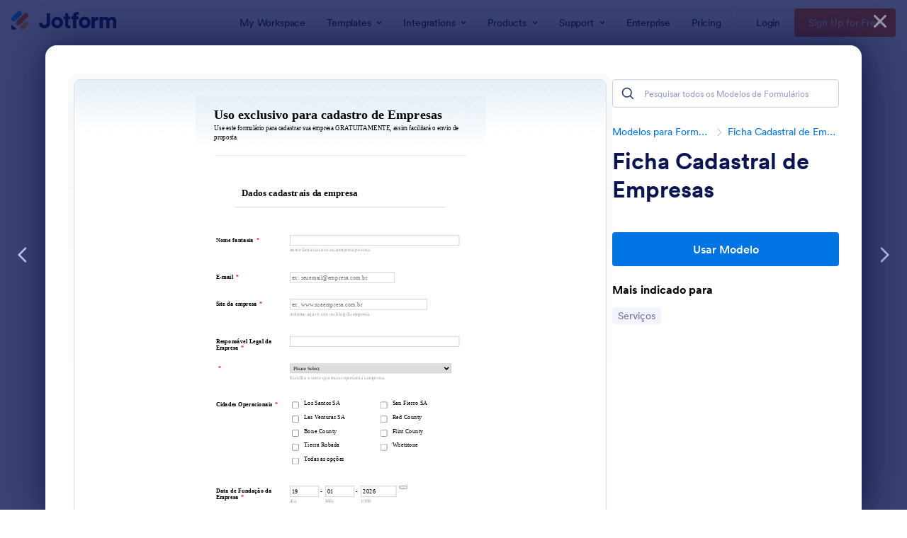

--- FILE ---
content_type: text/html; charset=UTF-8
request_url: https://www.jotform.com/pt/form-templates/ficha-cadastral-de-empresas
body_size: 150502
content:
<!DOCTYPE html> <html class="w-full max-w-100vw " lang="pt-br" jf-lang="pt-br" xml:lang="pt-br"><head> <meta charset="utf-8"><meta http-equiv="X-UA-Compatible" content="IE=edge"><meta name="viewport" content="width=device-width, initial-scale=1"><meta name="google-site-verification" content="AFRsEtZN5MINgoKVUNig-AHayYC86rqIOARWtiC09wY" /><link rel="preconnect" href="//www.googletagmanager.com" crossorigin=""><link rel="preconnect" href="//cdn.jotfor.ms" crossorigin=""><link rel="preload" href="//cdn.jotfor.ms/fonts/circular/fonts/Circular-Book.woff2" as="font" type="font/woff2" crossorigin><link rel="shortcut icon" href="https://cdn.jotfor.ms/assets/img/favicons/favicon-2021-light.png"><link rel="apple-touch-icon" href="https://cdn.jotfor.ms/assets/img/favicons/apple-touch-icon.png"><link rel="apple-touch-icon" sizes="180x180" href="https://cdn.jotfor.ms/assets/img/favicons/apple-touch-icon-180x180.png"><link rel="apple-touch-icon-precomposed" href="https://cdn.jotfor.ms/assets/img/favicons/apple-touch-icon-precomposed.png"><link rel="apple-touch-icon-precomposed" sizes="120x120" href="https://cdn.jotfor.ms/assets/img/favicons/apple-touch-icon-120x120-precomposed.png"><link rel="apple-touch-icon-precomposed" sizes="152x152" href="https://cdn.jotfor.ms/assets/img/favicons/apple-touch-icon-152x152-precomposed.png"><title>Ficha Cadastral de Empresas Modelo de Formulário | Jotform</title><meta name="robots" content="index,follow" /><meta name="description" content="Cadastre sua empresa preenchendo este formulário." /><meta name="keywords" content="Ficha Cadastral de Empresas" /><meta property="og:locale" content="en_us" /><meta property="og:title" content="Ficha Cadastral de Empresas Modelo de Formulário | Jotform" /><meta property="og:description" content="Cadastre sua empresa preenchendo este formulário." /><meta property="og:image" content="https://cdn.jotfor.ms/templates/screenshot/form-templates/ficha-cadastral-de-empresas.png?w=1200&v=3888912602&t=classic" /><meta property="og:image:secure_url" content="https://cdn.jotfor.ms/templates/screenshot/form-templates/ficha-cadastral-de-empresas.png?w=1200&v=3888912602&t=classic" /><meta property="og:site_name" content="Jotform" /><meta property="og:url" content="https://www.jotform.com/pt/form-templates/ficha-cadastral-de-empresas" /><meta property="og:type" content="website" /><meta name="twitter:site" content="@jotform" /><meta name="twitter:url" content="https://www.jotform.com/pt/form-templates/ficha-cadastral-de-empresas" /><meta name="twitter:title" content="Ficha Cadastral de Empresas Modelo de Formulário | Jotform" /><meta name="twitter:image" content="https://cdn.jotfor.ms/templates/screenshot/form-templates/ficha-cadastral-de-empresas.png?w=1200&v=3888912602&t=classic" /><meta name="twitter:card" content="summary_large_image" /><meta name="twitter:creator" content="@jotform" /><meta name="twitter:description" content="Cadastre sua empresa preenchendo este formulário." /><link rel="preload" href="//cdn.jotfor.ms/assets/img/templates/placeholder-form-new.svg" fetchpriority="high" as="image" crossorigin="" /><meta name="jotform:localization" content="force" /><link rel="image_src" href="https://cdn.jotfor.ms/templates/screenshot/form-templates/ficha-cadastral-de-empresas.png?v=3888912602&t=classic" crossorigin="" /><link rel="canonical" href="https://www.jotform.com/pt/form-templates/ficha-cadastral-de-empresas" crossorigin="" /><link rel="preload" href="https://cdn.jotfor.ms/fonts/?family=Circular&v=3.3.68152" as="style" onload="this.onload=null;this.rel='stylesheet'"><noscript><link rel="stylesheet" href="https://cdn.jotfor.ms/fonts/?family=Circular&v=3.3.68152"></noscript><style id="site-physical-css" type="text/css">@property --bg-opacity{syntax:"<number>";inherits:false;initial-value:1}@property --color-opacity{syntax:"<number>";inherits:false;initial-value:1}@property --border-opacity{syntax:"<number>";inherits:false;initial-value:1}@property --border-t-opacity{syntax:"<number>";inherits:false;initial-value:1}@property --border-r-opacity{syntax:"<number>";inherits:false;initial-value:1}@property --border-b-opacity{syntax:"<number>";inherits:false;initial-value:1}@property --border-l-opacity{syntax:"<number>";inherits:false;initial-value:1}:root{--jfv-font-size-15:15px;--jfv-line-height-15:20px;--jfv-font-size-xxs:0.625rem;--jfv-line-height-xxs:0.75rem;--jfv-font-size-xs:0.75rem;--jfv-line-height-xs:1rem;--jfv-font-size-sm:0.875rem;--jfv-line-height-sm:1.125rem;--jfv-font-size-md:1rem;--jfv-line-height-md:1.25rem;--jfv-font-size-lg:1.125rem;--jfv-line-height-lg:1.375rem;--jfv-font-size-xl:1.25rem;--jfv-line-height-xl:1.5rem;--jfv-font-size-2xl:1.5rem;--jfv-line-height-2xl:1.75rem;--jfv-font-size-3xl:1.75rem;--jfv-line-height-3xl:2rem;--jfv-font-size-4xl:2rem;--jfv-line-height-4xl:2.5rem;--jfv-font-size-5xl:2.25rem;--jfv-line-height-5xl:2.75rem;--jfv-font-size-6xl:2.5rem;--jfv-line-height-6xl:2.875rem;--jfv-font-size-7xl:3rem;--jfv-line-height-7xl:3.25rem;--jfv-font-size-8xl:3.375rem;--jfv-line-height-8xl:3.75rem;--jfv-font-size-display-1:3rem;--jfv-line-height-display-1:4rem;--jfv-letter-spacing-display-1:-0.021em;--jfv-font-size-display-2:2rem;--jfv-line-height-display-2:2.75rem;--jfv-letter-spacing-display-2:-0.021em;--jfv-font-size-heading-1:1.75rem;--jfv-line-height-heading-1:2.5rem;--jfv-letter-spacing-heading-1:-0.021em;--jfv-font-size-heading-2:1.5rem;--jfv-line-height-heading-2:2rem;--jfv-letter-spacing-heading-2:-0.019em;--jfv-font-size-heading-3:1.25rem;--jfv-line-height-heading-3:1.75rem;--jfv-letter-spacing-heading-3:-0.017em;--jfv-font-size-heading-4:1.125rem;--jfv-line-height-heading-4:1.5rem;--jfv-letter-spacing-heading-4:-0.014em;--jfv-font-size-heading-5:1rem;--jfv-line-height-heading-5:1.5rem;--jfv-letter-spacing-heading-5:-0.011em;--jfv-font-size-heading-6:0.875rem;--jfv-line-height-heading-6:1.25rem;--jfv-letter-spacing-heading-6:-0.006em;--jfv-font-size-heading-7:0.75rem;--jfv-line-height-heading-7:1rem;--jfv-font-size-body-lg:1.125rem;--jfv-line-height-body-lg:1.5rem;--jfv-letter-spacing-body-lg:-0.014em;--jfv-font-size-body:1rem;--jfv-line-height-body:1.5rem;--jfv-letter-spacing-body:-0.011em;--jfv-font-size-body-sm:0.875rem;--jfv-line-height-body-sm:1.25rem;--jfv-letter-spacing-body-sm:-0.006em;--jfv-font-size-caption:0.75rem;--jfv-line-height-caption:1rem;--jfv-font-size-caption-sm:0.625rem;--jfv-line-height-caption-sm:1rem;--jfv-letter-spacing-caption-sm:0.01em;--jfv-font-size-label:1rem;--jfv-line-height-label:1rem;--jfv-letter-spacing-label:-0.011em;--jfv-font-size-label-sm:0.875rem;--jfv-line-height-label-sm:1rem;--jfv-letter-spacing-label-sm:-0.006em}@property --border-x-opacity{syntax:"<number>";inherits:false;initial-value:1}@property --border-y-opacity{syntax:"<number>";inherits:false;initial-value:1}@property --outline-opacity{syntax:"<number>";inherits:false;initial-value:1}@property --divide-opacity{syntax:"<number>";inherits:false;initial-value:1}@property --fill-opacity{syntax:"<number>";inherits:false;initial-value:1}@property --stroke-opacity{syntax:"<number>";inherits:false;initial-value:1}html :where([class*=border]),html :where([class*=divide])>*{border:0 solid}[class*=outline]{outline:0 solid}[class*=border],[class*=divide]>*{border-style:solid}:root{--jfv-transparent:transparent;--jfv-current:currentColor;--jfv-white:#ffffff;--jfv-black:#000000;--jfv-blue-100:#edf8ff;--jfv-blue-200:#77cfff;--jfv-blue-300:#4dbefc;--jfv-blue-400:#0099ff;--jfv-blue-500:#0075E3;--jfv-blue-600:#0066c3;--jfv-green-100:#edfed1;--jfv-green-200:#cbfb7b;--jfv-green-300:#a8eb38;--jfv-green-400:#7fca00;--jfv-green-500:#64b200;--jfv-green-600:#529300;--jfv-yellow-100:#fff5d2;--jfv-yellow-200:#ffdc7b;--jfv-yellow-300:#ffc42c;--jfv-yellow-400:#ffb629;--jfv-yellow-500:#f9a400;--jfv-yellow-600:#f49200;--jfv-orange-100:#ffe4cc;--jfv-orange-200:#fec48e;--jfv-orange-300:#ffa34f;--jfv-orange-400:#ff7b1c;--jfv-orange-500:#ff6100;--jfv-orange-600:#e55300;--jfv-red-100:#fef2f2;--jfv-red-200:#fecaca;--jfv-red-300:#f87171;--jfv-red-400:#dc2626;--jfv-red-500:#c90909;--jfv-red-600:#ab0101;--jfv-purple-100:#f3e2ff;--jfv-purple-200:#e0b7fd;--jfv-purple-300:#bf78f0;--jfv-purple-400:#9c4dd3;--jfv-purple-500:#892dca;--jfv-purple-600:#6915a4;--jfv-navy-10:#F9F9FF;--jfv-navy-25:#F3F3FE;--jfv-navy-50:#E3E5F5;--jfv-navy-75:#dadef3;--jfv-navy-100:#c8ceed;--jfv-navy-200:#979dc6;--jfv-navy-300:#6C73A8;--jfv-navy-400:#454e80;--jfv-navy-500:#343c6a;--jfv-navy-600:#252d5b;--jfv-navy-700:#0a1551;--jfv-navy-800:#091141;--jfv-navy-900:#050c34;--jfv-gray-25:#F1F1F4;--jfv-gray-50:#E2E3E9;--jfv-gray-75:#D3D6DE;--jfv-gray-100:#BFC3CE;--jfv-gray-200:#A0A6B6;--jfv-gray-300:#7F859C;--jfv-gray-400:#4C536F;--jfv-gray-500:#434A60;--jfv-gray-600:#33384a;--jfv-gray-700:#292D3C;--jfv-gray-800:#131620;--jfv-gray-900:#08090B;--jfv-ai-light:#934BE4;--jfv-ai-default:#7923DD;--jfv-ai-dark:#621CB1;--jfv-analytics-light:#B9BEDF;--jfv-analytics-default:#8F96CC;--jfv-analytics-dark:#737CBF;--jfv-approvals-light:#008F75;--jfv-approvals-default:#007862;--jfv-approvals-dark:#006653;--jfv-apps-light:#bf78f0;--jfv-apps-default:#9c4dd3;--jfv-apps-dark:#892dca;--jfv-forms-light:#ff7b1c;--jfv-forms-default:#ff6100;--jfv-forms-dark:#e55300;--jfv-inbox-light:#59BED2;--jfv-inbox-default:#249BB4;--jfv-inbox-dark:#1989A0;--jfv-pages-light:#5887BF;--jfv-pages-default:#034F96;--jfv-pages-dark:#03294C;--jfv-pdf-light:#628EFF;--jfv-pdf-default:#3E62C8;--jfv-pdf-dark:#2F4EAD;--jfv-reports-light:#728DDD;--jfv-reports-default:#5369AB;--jfv-reports-dark:#344067;--jfv-sign-light:#94CD2A;--jfv-sign-default:#7BB60F;--jfv-sign-dark:#6DA900;--jfv-tables-light:#37C768;--jfv-tables-default:#049E38;--jfv-tables-dark:#007B2A;--jfv-teams-light:#303C77;--jfv-teams-default:#18235C;--jfv-teams-dark:#0C1540}.stroke{stroke-width:1px}.cursor-pointer{cursor:pointer}.cursor-not-allowed{cursor:not-allowed}.font-circular{font-family:Circular,BlinkMacSystemFont,Helvetica}.bg-no-repeat{background-repeat:no-repeat}.bg-size-cover{background-size:cover}.bg-size-contain{background-size:contain}.bg-size-full{background-size:100%}.object-bottom{object-position:bottom}.bg-center{background-position:center}.object-top{object-position:top}.object-cover{object-fit:cover}.object-contain{object-fit:contain}.dir-ltr{direction:ltr}.transform{--translate-x:0;--translate-y:0;--scale:1;--rotate:0;transform:translateX(var(--translate-x)) translateY(var(--translate-y)) scale(var(--scale)) rotate(var(--rotate))}.whitespace-nowrap{white-space:nowrap}.whitespace-pre{white-space:pre}.from-transparent{--from-color:transparent}.to-transparent{--to-color:transparent}.from-white{--from-color:#ffffff}.from-blue-300{--from-color:#4dbefc}.to-blue-600{--to-color:#0066c3}.to-navy-10{--to-color:#F9F9FF}.from-navy-50{--from-color:#E3E5F5}.to-navy-50{--to-color:#E3E5F5}.to-navy-600{--to-color:#252d5b}.from-gray-300{--from-color:#7F859C}.to-gray-300{--to-color:#7F859C}.to-sign-light{--to-color:#94CD2A}.from-sign-default{--from-color:#7BB60F}.appearance-none{appearance:none}.appearance-none::-webkit-inner-spin-button,.appearance-none::-webkit-outer-spin-button{-webkit-appearance:none;margin:0}input[type=number].appearance-none{-moz-appearance:textfield}.text-xxs{font-size:var(--jfv-font-size-xxs);line-height:var(--jfv-line-height-xxs)}.text-xs{font-size:var(--jfv-font-size-xs);line-height:var(--jfv-line-height-xs)}.text-sm{font-size:var(--jfv-font-size-sm);line-height:var(--jfv-line-height-sm)}.text-md{font-size:var(--jfv-font-size-md);line-height:var(--jfv-line-height-md)}.text-lg{font-size:var(--jfv-font-size-lg);line-height:var(--jfv-line-height-lg)}.text-xl{font-size:var(--jfv-font-size-xl);line-height:var(--jfv-line-height-xl)}.text-2xl{font-size:var(--jfv-font-size-2xl);line-height:var(--jfv-line-height-2xl)}.text-3xl{font-size:var(--jfv-font-size-3xl);line-height:var(--jfv-line-height-3xl)}.text-4xl{font-size:var(--jfv-font-size-4xl);line-height:var(--jfv-line-height-4xl)}.text-5xl{font-size:var(--jfv-font-size-5xl);line-height:var(--jfv-line-height-5xl)}.text-body-sm{font-size:var(--jfv-font-size-body-sm);line-height:var(--jfv-line-height-body-sm);letter-spacing:var(--jfv-letter-spacing-body-sm)}.gradient-to-t{--direction:to top;background:linear-gradient(var(--direction),var(--from-color),var(--to-color))}.gradient-to-r{--direction:to right}.gradient-to-b,.gradient-to-l,.gradient-to-r{background:linear-gradient(var(--direction),var(--from-color),var(--to-color))}.gradient-to-b{--direction:to bottom}.gradient-to-l{--direction:to left}.resize-none{resize:none}.truncate{overflow:hidden;text-overflow:ellipsis;white-space:nowrap}.table-auto{table-layout:auto}.break-all{word-break:break-all}.break-word{word-break:break-word}.line-clamp-1,.line-clamp-2{display:-webkit-box;-webkit-line-clamp:1;-webkit-box-orient:vertical}.line-clamp-2{-webkit-line-clamp:2}.line-clamp-3{display:-webkit-box;-webkit-line-clamp:3;-webkit-box-orient:vertical}.border-0{border-width:0}.border-t-0{border-top-width:0}.border-2{border-width:.125rem}.border-4{border-width:.25rem}.border{border-width:1px}.border-l{border-left-width:1px}.border-r{border-right-width:1px}.border-t{border-top-width:1px}.border-b{border-bottom-width:1px}.divide-y>:not(.hidden)~:not(.hidden){border-top-width:1px}.fill-white{fill:rgba(255,255,255,var(--fill-opacity,1))}.fill-navy-700{fill:rgba(10,21,81,var(--fill-opacity,1))}.divide-gray-50>:not(.hidden)~:not(.hidden){border-color:rgba(226,227,233,var(--divide-opacity,1))}.fill-ai-default{fill:rgba(121,35,221,var(--fill-opacity,1))}.overflow-hidden{overflow:hidden}.overflow-x-hidden{overflow-x:hidden}.overflow-auto{overflow:auto}.overflow-y-auto{overflow-y:auto}.overflow-visible{overflow:visible}.overflow-x-visible{overflow-x:visible}.absolute{position:absolute}.relative{position:relative}.fixed{position:fixed}.static{position:static}.sticky{position:sticky}.text-center,[dir=rtl] .rtl\:text-center{text-align:center}.text-left,[dir=rtl] .rtl\:text-left{text-align:left}.text-right,[dir=rtl] .rtl\:text-right{text-align:right}.text-uppercase{text-transform:uppercase}.p-0{padding:0}.px-0{padding-left:0;padding-right:0}.py-0{padding-top:0;padding-bottom:0}.pt-0{padding-top:0}.pb-0{padding-bottom:0}[dir=rtl] .rtl\:pl-0{padding-left:0}[dir=rtl] .rtl\:pr-0{padding-right:0}.p-1{padding:.25rem}.px-1{padding-left:.25rem;padding-right:.25rem}.py-1{padding-top:.25rem;padding-bottom:.25rem}.pt-1{padding-top:.25rem}.pl-1{padding-left:.25rem}.p-2{padding:.5rem}.px-2{padding-left:.5rem;padding-right:.5rem}.py-2{padding-top:.5rem;padding-bottom:.5rem}.pt-2{padding-top:.5rem}.pb-2{padding-bottom:.5rem}.pl-2,[dir=rtl] .rtl\:pl-2{padding-left:.5rem}.pr-2,[dir=rtl] .rtl\:pr-2{padding-right:.5rem}.p-3{padding:.75rem}.px-3{padding-left:.75rem;padding-right:.75rem}.py-3{padding-top:.75rem;padding-bottom:.75rem}.pt-3{padding-top:.75rem}.pb-3{padding-bottom:.75rem}.pl-3,[dir=rtl] .rtl\:pl-3{padding-left:.75rem}.pr-3,[dir=rtl] .rtl\:pr-3{padding-right:.75rem}.p-4{padding:1rem}.px-4{padding-left:1rem;padding-right:1rem}.py-4{padding-top:1rem;padding-bottom:1rem}.pt-4{padding-top:1rem}.pb-4{padding-bottom:1rem}.pl-4{padding-left:1rem}.p-5{padding:1.25rem}.px-5{padding-left:1.25rem;padding-right:1.25rem}.pt-5{padding-top:1.25rem}.pb-5{padding-bottom:1.25rem}.pl-5{padding-left:1.25rem}.p-6{padding:1.5rem}.px-6{padding-left:1.5rem;padding-right:1.5rem}.py-6{padding-top:1.5rem;padding-bottom:1.5rem}.pt-6{padding-top:1.5rem}.pb-6{padding-bottom:1.5rem}[dir=rtl] .rtl\:pl-6{padding-left:1.5rem}.pr-6{padding-right:1.5rem}.px-7{padding-left:1.75rem;padding-right:1.75rem}.py-7{padding-top:1.75rem;padding-bottom:1.75rem}.pt-7{padding-top:1.75rem}.p-8{padding:2rem}.px-8{padding-left:2rem;padding-right:2rem}.py-8{padding-top:2rem;padding-bottom:2rem}.pt-8{padding-top:2rem}.pb-8{padding-bottom:2rem}.pl-9{padding-left:2.25rem}[dir=rtl] .rtl\:pr-9{padding-right:2.25rem}.px-10{padding-left:2.5rem;padding-right:2.5rem}.py-10{padding-top:2.5rem;padding-bottom:2.5rem}.pt-10{padding-top:2.5rem}.pb-10{padding-bottom:2.5rem}.pl-10{padding-left:2.5rem}.pl-11{padding-left:2.75rem}[dir=rtl] .rtl\:pr-11{padding-right:2.75rem}.px-12{padding-left:3rem;padding-right:3rem}.py-12{padding-top:3rem;padding-bottom:3rem}.pb-12{padding-bottom:3rem}.px-14{padding-left:3.5rem;padding-right:3.5rem}.pt-14{padding-top:3.5rem}.py-16{padding-top:4rem;padding-bottom:4rem}.pb-16{padding-bottom:4rem}.px-18{padding-left:4.5rem;padding-right:4.5rem}.pt-18{padding-top:4.5rem}.pb-18{padding-bottom:4.5rem}.py-20{padding-top:5rem;padding-bottom:5rem}.pb-20{padding-bottom:5rem}.pb-24{padding-bottom:6rem}.p-0\.5{padding:.125rem}.px-0\.5{padding-left:.125rem;padding-right:.125rem}.py-0\.5{padding-top:.125rem;padding-bottom:.125rem}.p-1\.5{padding:.375rem}.px-1\.5{padding-left:.375rem;padding-right:.375rem}.py-1\.5{padding-top:.375rem;padding-bottom:.375rem}.p-2\.5{padding:.625rem}.px-2\.5{padding-left:.625rem;padding-right:.625rem}.py-2\.5{padding-top:.625rem;padding-bottom:.625rem}.pt-2\.5{padding-top:.625rem}.pb-2\.5{padding-bottom:.625rem}.pr-2\.5{padding-right:.625rem}.space-x-1>*+*{margin-left:.25rem}.space-x-2>*+*{margin-left:.5rem}.space-y-2>*+*{margin-top:.5rem}.space-y-4>*+*{margin-top:1rem}.line-height-xxs{line-height:.75rem}.line-height-xs{line-height:1rem}.line-height-sm{line-height:1.125rem}.line-height-md{line-height:1.25rem}.line-height-lg{line-height:1.375rem}.line-height-xl{line-height:1.5rem}.line-height-2xl{line-height:1.75rem}.line-height-3xl{line-height:2rem}.line-height-4xl{line-height:2.5rem}.line-height-6xl{line-height:2.875rem}.tracking-xxxs{letter-spacing:-.021em}.group:hover .group-hover\:pointer-events-auto{pointer-events:auto}.pointer-events-none{pointer-events:none}.justify-center{justify-content:center}.justify-start{justify-content:flex-start}.justify-end{justify-content:flex-end}.justify-between{justify-content:space-between}.justify-around{justify-content:space-around}.self-stretch{align-self:stretch}.items-center{align-items:center}.items-start{align-items:flex-start}.items-end{align-items:flex-end}.items-stretch{align-items:stretch}.align-top{vertical-align:top}.align-middle{vertical-align:middle}.align-bottom{vertical-align:bottom}.align-text-top{vertical-align:text-top}.min-w-0{min-width:0}.min-w-4{min-width:1rem}.min-w-5{min-width:1.25rem}.min-h-5{min-height:1.25rem}.min-h-7{min-height:1.75rem}.min-w-8{min-width:2rem}.min-h-9{min-height:2.25rem}.min-w-10{min-width:2.5rem}.min-h-10{min-height:2.5rem}.min-h-11{min-height:2.75rem}.min-h-14{min-height:3.5rem}.min-h-16{min-height:4rem}.min-w-20{min-width:5rem}.min-w-24{min-width:6rem}.min-w-28{min-width:7rem}.min-h-28{min-height:7rem}.min-w-44{min-width:11rem}.min-h-44{min-height:11rem}.min-w-48{min-width:12rem}.min-h-48{min-height:12rem}.min-h-52{min-height:13rem}.min-w-56{min-width:14rem}.min-w-64{min-width:16rem}.min-h-64{min-height:16rem}.min-w-72{min-width:18rem}.min-h-72{min-height:18rem}.min-h-76{min-height:19rem}.min-h-120{min-height:30rem}.min-h-xs{min-height:30rem}.min-h-sm{min-height:40rem}.min-w-lg{min-width:64rem}.min-w-1\/2{min-width:50%}.min-w-full{min-width:100%}.min-h-full{min-height:100%}.min-h-100vh{min-height:100vh}.max-w-2{max-width:.5rem}.max-h-10{max-height:2.5rem}.max-h-12{max-height:3rem}.max-h-16{max-height:4rem}.max-h-20{max-height:5rem}.max-h-24{max-height:6rem}.max-w-28{max-width:7rem}.max-h-28{max-height:7rem}.max-w-32{max-width:8rem}.max-w-36{max-width:9rem}.max-w-40{max-width:10rem}.max-w-44{max-width:11rem}.max-h-44{max-height:11rem}.max-w-48{max-width:12rem}.max-w-52{max-width:13rem}.max-w-56{max-width:14rem}.max-h-56{max-height:14rem}.max-w-64{max-width:16rem}.max-w-68{max-width:17rem}.max-w-72{max-width:18rem}.max-w-76{max-width:19rem}.max-w-80{max-width:20rem}.max-h-80{max-height:20rem}.max-w-84{max-width:21rem}.max-w-88{max-width:22rem}.max-w-92{max-width:23rem}.max-w-96{max-width:24rem}.max-w-100{max-width:25rem}.max-h-100{max-height:25rem}.max-w-104{max-width:26rem}.max-w-108{max-width:27rem}.max-w-112{max-width:28rem}.max-w-120{max-width:30rem}.max-w-xs{max-width:30rem}.max-w-sm{max-width:40rem}.max-h-sm{max-height:40rem}.max-w-md{max-width:48rem}.max-w-lg{max-width:64rem}.max-h-lg{max-height:64rem}.max-w-xl{max-width:80rem}.max-w-xxl{max-width:87.5rem}.max-w-1\/2{max-width:50%}.max-w-1\/3{max-width:33.333333%}.max-w-4\/6{max-width:66.666667%}.max-h-10\/12{max-height:83.333333%}.max-w-full{max-width:100%}.max-h-full{max-height:100%}.max-h-100vh{max-height:100vh}.max-w-100vw{max-width:100vw}.cols-1{grid-template-columns:repeat(1,minmax(0,1fr))}.gap-0{gap:0}.gap-1{gap:.25rem}.gap-2{gap:.5rem}.gap-3{gap:.75rem}.gap-4{gap:1rem}.gap-5{gap:1.25rem}.gap-6{gap:1.5rem}.gap-7{gap:1.75rem}.gap-8{gap:2rem}.gap-10{gap:2.5rem}.gap-12{gap:3rem}.gap-0\.5{gap:.125rem}.gap-2\.5{gap:.625rem}.visible{visibility:visible}.invisible{visibility:hidden}.flex-row,[dir=rtl] .rtl\:flex-row{flex-direction:row}.flex-col{flex-direction:column}.flex-col-reverse{flex-direction:column-reverse}.shrink-0{flex-shrink:0}.shrink-1{flex-shrink:1}.grow-1{flex-grow:1}.flex-1{flex-grow:1;flex-shrink:1}.flex-wrap{flex-wrap:wrap}.flex-nowrap{flex-wrap:nowrap}.z-0{z-index:0}.z-1{z-index:1}.-z-1{z-index:-1}.group:hover .group-hover\:z-2,.z-2{z-index:2}.z-3{z-index:3}.z-4{z-index:4}.z-5{z-index:5}.z-6{z-index:6}.z-8{z-index:8}.z-9{z-index:9}.bg-transparent{background-color:transparent}.color-transparent{color:transparent}.border-transparent{border-color:transparent}.outline-transparent{outline-color:transparent}.color-current{color:currentColor}.bg-white,.group:hover .group-hover\:bg-white,.hover\:bg-white:hover{background-color:rgba(255,255,255,var(--bg-opacity,1))}.color-white,.group:hover .group-hover\:color-white,.hover\:color-white:hover{color:rgba(255,255,255,var(--color-opacity,1))}.border-white{border-color:rgba(255,255,255,var(--border-opacity,1))}.bg-black{background-color:rgba(0,0,0,var(--bg-opacity,1))}.bg-blue-100,.hover\:bg-blue-100:hover{background-color:rgba(237,248,255,var(--bg-opacity,1))}.color-blue-100{color:rgba(237,248,255,var(--color-opacity,1))}.bg-blue-200,.hover\:bg-blue-200:hover{background-color:rgba(119,207,255,var(--bg-opacity,1))}.group:hover .group-hover\:color-blue-200{color:rgba(119,207,255,var(--color-opacity,1))}.bg-blue-300,.hover\:bg-blue-300:hover{background-color:rgba(77,190,252,var(--bg-opacity,1))}.hover\:color-blue-300:hover{color:rgba(77,190,252,var(--color-opacity,1))}.bg-blue-400,.group:hover .group-hover\:bg-blue-400,.hover\:bg-blue-400:hover{background-color:rgba(0,153,255,var(--bg-opacity,1))}.color-blue-400{color:rgba(0,153,255,var(--color-opacity,1))}.group:hover .group-hover\:border-blue-400,.hover\:border-blue-400:hover{border-color:rgba(0,153,255,var(--border-opacity,1))}.bg-blue-500,.hover\:bg-blue-500:hover{background-color:rgba(0,117,227,var(--bg-opacity,1))}.color-blue-500,.group:hover .group-hover\:color-blue-500,.hover\:color-blue-500:hover{color:rgba(0,117,227,var(--color-opacity,1))}.border-blue-500,.hover\:border-blue-500:hover{border-color:rgba(0,117,227,var(--border-opacity,1))}.bg-blue-600,.hover\:bg-blue-600:hover{background-color:rgba(0,102,195,var(--bg-opacity,1))}.color-blue-600,.hover\:color-blue-600:hover{color:rgba(0,102,195,var(--color-opacity,1))}.hover\:border-blue-600:hover{border-color:rgba(0,102,195,var(--border-opacity,1))}.hover\:bg-green-300:hover{background-color:rgba(168,235,56,var(--bg-opacity,1))}.hover\:color-green-300:hover{color:rgba(168,235,56,var(--color-opacity,1))}.bg-green-400,.hover\:bg-green-400:hover{background-color:rgba(127,202,0,var(--bg-opacity,1))}.color-green-400{color:rgba(127,202,0,var(--color-opacity,1))}.bg-green-500,.hover\:bg-green-500:hover{background-color:rgba(100,178,0,var(--bg-opacity,1))}.color-green-500,.hover\:color-green-500:hover{color:rgba(100,178,0,var(--color-opacity,1))}.border-green-500{border-color:rgba(100,178,0,var(--border-opacity,1))}.bg-green-600,.group:hover .group-hover\:bg-green-600,.hover\:bg-green-600:hover{background-color:rgba(82,147,0,var(--bg-opacity,1))}.color-green-600{color:rgba(82,147,0,var(--color-opacity,1))}.border-green-600,.hover\:border-green-600:hover{border-color:rgba(82,147,0,var(--border-opacity,1))}.bg-yellow-100{background-color:rgba(255,245,210,var(--bg-opacity,1))}.border-yellow-200{border-color:rgba(255,220,123,var(--border-opacity,1))}.hover\:bg-yellow-300:hover{background-color:rgba(255,196,44,var(--bg-opacity,1))}.bg-yellow-400{background-color:rgba(255,182,41,var(--bg-opacity,1))}.bg-yellow-500{background-color:rgba(249,164,0,var(--bg-opacity,1))}.color-yellow-500{color:rgba(249,164,0,var(--color-opacity,1))}.hover\:bg-yellow-600:hover{background-color:rgba(244,146,0,var(--bg-opacity,1))}.color-yellow-600{color:rgba(244,146,0,var(--color-opacity,1))}.bg-orange-100{background-color:rgba(255,228,204,var(--bg-opacity,1))}.color-orange-400{color:rgba(255,123,28,var(--color-opacity,1))}.bg-orange-500{background-color:rgba(255,97,0,var(--bg-opacity,1))}.color-orange-500{color:rgba(255,97,0,var(--color-opacity,1))}.border-orange-500{border-color:rgba(255,97,0,var(--border-opacity,1))}.color-orange-600{color:rgba(229,83,0,var(--color-opacity,1))}.color-red-300{color:rgba(248,113,113,var(--color-opacity,1))}.bg-red-400{background-color:rgba(220,38,38,var(--bg-opacity,1))}.color-red-400{color:rgba(220,38,38,var(--color-opacity,1))}.border-red-400{border-color:rgba(220,38,38,var(--border-opacity,1))}.bg-red-500{background-color:rgba(201,9,9,var(--bg-opacity,1))}.color-red-500{color:rgba(201,9,9,var(--color-opacity,1))}.bg-red-600{background-color:rgba(171,1,1,var(--bg-opacity,1))}.bg-purple-100{background-color:rgba(243,226,255,var(--bg-opacity,1))}.bg-purple-500{background-color:rgba(137,45,202,var(--bg-opacity,1))}.color-purple-500{color:rgba(137,45,202,var(--color-opacity,1))}.bg-navy-10{background-color:rgba(249,249,255,var(--bg-opacity,1))}.border-navy-10{border-color:rgba(249,249,255,var(--border-opacity,1))}.bg-navy-25{background-color:rgba(243,243,254,var(--bg-opacity,1))}.border-navy-25{border-color:rgba(243,243,254,var(--border-opacity,1))}.outline-navy-25{outline-color:rgba(243,243,254,var(--outline-opacity,1))}.bg-navy-50{background-color:rgba(227,229,245,var(--bg-opacity,1))}.color-navy-50{color:rgba(227,229,245,var(--color-opacity,1))}.border-navy-50{border-color:rgba(227,229,245,var(--border-opacity,1))}.border-b-navy-50{border-bottom-color:rgba(227,229,245,var(--border-b-opacity,1))}.border-t-navy-50{border-top-color:rgba(227,229,245,var(--border-t-opacity,1))}.bg-navy-75{background-color:rgba(218,222,243,var(--bg-opacity,1))}.border-navy-75{border-color:rgba(218,222,243,var(--border-opacity,1))}.bg-navy-100{background-color:rgba(200,206,237,var(--bg-opacity,1))}.color-navy-100{color:rgba(200,206,237,var(--color-opacity,1))}.border-navy-100{border-color:rgba(200,206,237,var(--border-opacity,1))}.color-navy-200{color:rgba(151,157,198,var(--color-opacity,1))}.border-navy-200{border-color:rgba(151,157,198,var(--border-opacity,1))}.color-navy-300{color:rgba(108,115,168,var(--color-opacity,1))}.bg-navy-400{background-color:rgba(69,78,128,var(--bg-opacity,1))}.color-navy-400{color:rgba(69,78,128,var(--color-opacity,1))}.bg-navy-500{background-color:rgba(52,60,106,var(--bg-opacity,1))}.color-navy-500{color:rgba(52,60,106,var(--color-opacity,1))}.border-navy-500{border-color:rgba(52,60,106,var(--border-opacity,1))}.bg-navy-600{background-color:rgba(37,45,91,var(--bg-opacity,1))}.color-navy-600{color:rgba(37,45,91,var(--color-opacity,1))}.bg-navy-700{background-color:rgba(10,21,81,var(--bg-opacity,1))}.color-navy-700{color:rgba(10,21,81,var(--color-opacity,1))}.border-navy-700{border-color:rgba(10,21,81,var(--border-opacity,1))}.bg-navy-800{background-color:rgba(9,17,65,var(--bg-opacity,1))}.color-navy-800{color:rgba(9,17,65,var(--color-opacity,1))}.bg-navy-900{background-color:rgba(5,12,52,var(--bg-opacity,1))}.color-navy-900{color:rgba(5,12,52,var(--color-opacity,1))}.bg-gray-25{background-color:rgba(241,241,244,var(--bg-opacity,1))}.border-gray-25{border-color:rgba(241,241,244,var(--border-opacity,1))}.bg-gray-50{background-color:rgba(226,227,233,var(--bg-opacity,1))}.border-gray-50{border-color:rgba(226,227,233,var(--border-opacity,1))}.border-gray-75{border-color:rgba(211,214,222,var(--border-opacity,1))}.bg-gray-100{background-color:rgba(191,195,206,var(--bg-opacity,1))}.color-gray-100{color:rgba(191,195,206,var(--color-opacity,1))}.border-gray-100{border-color:rgba(191,195,206,var(--border-opacity,1))}.bg-gray-200{background-color:rgba(160,166,182,var(--bg-opacity,1))}.color-gray-200{color:rgba(160,166,182,var(--color-opacity,1))}.border-gray-200{border-color:rgba(160,166,182,var(--border-opacity,1))}.color-gray-300{color:rgba(127,133,156,var(--color-opacity,1))}.border-gray-300{border-color:rgba(127,133,156,var(--border-opacity,1))}.color-gray-400{color:rgba(76,83,111,var(--color-opacity,1))}.color-gray-500{color:rgba(67,74,96,var(--color-opacity,1))}.bg-gray-600{background-color:rgba(51,56,74,var(--bg-opacity,1))}.color-gray-600{color:rgba(51,56,74,var(--color-opacity,1))}.color-gray-700{color:rgba(41,45,60,var(--color-opacity,1))}.bg-gray-800{background-color:rgba(19,22,32,var(--bg-opacity,1))}.bg-ai-default{background-color:rgba(121,35,221,var(--bg-opacity,1))}.color-ai-default{color:rgba(121,35,221,var(--color-opacity,1))}.border-ai-default{border-color:rgba(121,35,221,var(--border-opacity,1))}.bg-ai-dark{background-color:rgba(98,28,177,var(--bg-opacity,1))}.bg-analytics-default{background-color:rgba(143,150,204,var(--bg-opacity,1))}.bg-approvals-default{background-color:rgba(0,120,98,var(--bg-opacity,1))}.color-approvals-default{color:rgba(0,120,98,var(--color-opacity,1))}.bg-apps-default{background-color:rgba(156,77,211,var(--bg-opacity,1))}.bg-forms-default,.hover\:bg-orange-500:hover{background-color:rgba(255,97,0,var(--bg-opacity,1))}.hover\:color-orange-500:hover{color:rgba(255,97,0,var(--color-opacity,1))}.bg-forms-dark,.hover\:bg-orange-600:hover{background-color:rgba(229,83,0,var(--bg-opacity,1))}.bg-inbox-default{background-color:rgba(36,155,180,var(--bg-opacity,1))}.bg-pages-default{background-color:rgba(3,79,150,var(--bg-opacity,1))}.bg-pdf-default{background-color:rgba(62,98,200,var(--bg-opacity,1))}.bg-reports-default{background-color:rgba(83,105,171,var(--bg-opacity,1))}.bg-sign-default{background-color:rgba(123,182,15,var(--bg-opacity,1))}.bg-tables-light{background-color:rgba(55,199,104,var(--bg-opacity,1))}.color-tables-light{color:rgba(55,199,104,var(--color-opacity,1))}.bg-tables-default{background-color:rgba(4,158,56,var(--bg-opacity,1))}.bg-teams-default{background-color:rgba(24,35,92,var(--bg-opacity,1))}.inline-block{display:inline-block}.inline-flex{display:inline-flex}.block{display:block}.flex{display:flex}.hidden{display:none}.grid{display:grid}.inline{display:inline}.shadow-sm{box-shadow:0 1px 2px 0#1018280f,0 1px 3px 0#1018281a}.shadow-md{box-shadow:0 2px 4px -2px #1018280f,0 4px 8px -2px #1018281a}.shadow-lg{box-shadow:0 4px 6px -2px #1018280d,0 12px 16px -4px #1018281a}.shadow-xl{box-shadow:0 8px 8px -4px #1018280a,0 20px 24px -4px #1018281a}.shadow-2xl{box-shadow:0 24px 48px -12px #10182840}.shadow-light-lg{box-shadow:0 2px 8px #252d5b0a,0 16px 24px #545f6f29}.hover\:bg-red-500:hover{background-color:rgba(201,9,9,var(--bg-opacity,1))}.hover\:bg-red-600:hover{background-color:rgba(171,1,1,var(--bg-opacity,1))}.hover\:color-red-600:hover{color:rgba(171,1,1,var(--color-opacity,1))}.hover\:bg-purple-200:hover{background-color:rgba(224,183,253,var(--bg-opacity,1))}.hover\:bg-purple-600:hover{background-color:rgba(105,21,164,var(--bg-opacity,1))}.hover\:bg-navy-10:hover{background-color:rgba(249,249,255,var(--bg-opacity,1))}.hover\:bg-navy-25:hover{background-color:rgba(243,243,254,var(--bg-opacity,1))}.hover\:bg-navy-50:hover{background-color:rgba(227,229,245,var(--bg-opacity,1))}.hover\:bg-navy-75:hover{background-color:rgba(218,222,243,var(--bg-opacity,1))}.hover\:bg-navy-100:hover{background-color:rgba(200,206,237,var(--bg-opacity,1))}.hover\:color-navy-100:hover{color:rgba(200,206,237,var(--color-opacity,1))}.hover\:border-navy-100:hover{border-color:rgba(200,206,237,var(--border-opacity,1))}.hover\:color-navy-200:hover{color:rgba(151,157,198,var(--color-opacity,1))}.hover\:border-navy-200:hover{border-color:rgba(151,157,198,var(--border-opacity,1))}.hover\:border-navy-300:hover{border-color:rgba(108,115,168,var(--border-opacity,1))}.hover\:bg-navy-400:hover{background-color:rgba(69,78,128,var(--bg-opacity,1))}.hover\:color-navy-400:hover{color:rgba(69,78,128,var(--color-opacity,1))}.hover\:bg-navy-500:hover{background-color:rgba(52,60,106,var(--bg-opacity,1))}.hover\:color-navy-500:hover{color:rgba(52,60,106,var(--color-opacity,1))}.hover\:border-navy-500:hover{border-color:rgba(52,60,106,var(--border-opacity,1))}.hover\:bg-navy-600:hover{background-color:rgba(37,45,91,var(--bg-opacity,1))}.hover\:color-navy-600:hover{color:rgba(37,45,91,var(--color-opacity,1))}.hover\:border-navy-600:hover{border-color:rgba(37,45,91,var(--border-opacity,1))}.hover\:bg-navy-700:hover{background-color:rgba(10,21,81,var(--bg-opacity,1))}.hover\:color-navy-700:hover{color:rgba(10,21,81,var(--color-opacity,1))}.hover\:bg-navy-800:hover{background-color:rgba(9,17,65,var(--bg-opacity,1))}.hover\:bg-gray-25:hover{background-color:rgba(241,241,244,var(--bg-opacity,1))}.hover\:bg-gray-75:hover{background-color:rgba(211,214,222,var(--bg-opacity,1))}.hover\:bg-gray-200:hover{background-color:rgba(160,166,182,var(--bg-opacity,1))}.hover\:border-ai-default:hover{border-color:rgba(121,35,221,var(--border-opacity,1))}.hover\:outline-ai-default:hover{outline-color:rgba(121,35,221,var(--outline-opacity,1))}.hover\:bg-ai-dark:hover{background-color:rgba(98,28,177,var(--bg-opacity,1))}.hover\:bg-analytics-dark:hover{background-color:rgba(115,124,191,var(--bg-opacity,1))}.hover\:bg-approvals-dark:hover{background-color:rgba(0,102,83,var(--bg-opacity,1))}.hover\:bg-apps-dark:hover{background-color:rgba(137,45,202,var(--bg-opacity,1))}.group:hover .group-hover\:border-orange-500{border-color:rgba(255,97,0,var(--border-opacity,1))}.hover\:bg-forms-dark:hover{background-color:rgba(229,83,0,var(--bg-opacity,1))}.hover\:bg-inbox-dark:hover{background-color:rgba(25,137,160,var(--bg-opacity,1))}.hover\:bg-pages-dark:hover{background-color:rgba(3,41,76,var(--bg-opacity,1))}.hover\:bg-pdf-dark:hover{background-color:rgba(47,78,173,var(--bg-opacity,1))}.hover\:bg-reports-dark:hover{background-color:rgba(52,64,103,var(--bg-opacity,1))}.hover\:bg-sign-dark:hover{background-color:rgba(109,169,0,var(--bg-opacity,1))}.hover\:bg-tables-light:hover{background-color:rgba(55,199,104,var(--bg-opacity,1))}.hover\:bg-tables-dark:hover{background-color:rgba(0,123,42,var(--bg-opacity,1))}.hover\:bg-teams-dark:hover{background-color:rgba(12,21,64,var(--bg-opacity,1))}.hover\:shadow-xs:hover{box-shadow:0 1px 2px 0#1018280d}.hover\:shadow-md:hover{box-shadow:0 2px 4px -2px #1018280f,0 4px 8px -2px #1018281a}.hover\:shadow-lg:hover{box-shadow:0 4px 6px -2px #1018280d,0 12px 16px -4px #1018281a}.hover\:shadow-xl:hover{box-shadow:0 8px 8px -4px #1018280a,0 20px 24px -4px #1018281a}.focus\:bg-white:focus{background-color:rgba(255,255,255,var(--bg-opacity,1))}.focus\:color-white:focus{color:rgba(255,255,255,var(--color-opacity,1))}.focus\:outline-blue-200:focus{outline-color:rgba(119,207,255,var(--outline-opacity,1))}.focus\:bg-blue-400:focus{background-color:rgba(0,153,255,var(--bg-opacity,1))}.focus\:border-blue-400:focus{border-color:rgba(0,153,255,var(--border-opacity,1))}.focus\:border-blue-500:focus{border-color:rgba(0,117,227,var(--border-opacity,1))}.focus\:outline-yellow-300:focus{outline-color:rgba(255,196,44,var(--outline-opacity,1))}.focus\:outline-navy-25:focus{outline-color:rgba(243,243,254,var(--outline-opacity,1))}.focus\:border-navy-50:focus{border-color:rgba(227,229,245,var(--border-opacity,1))}.focus\:outline-navy-50:focus{outline-color:rgba(227,229,245,var(--outline-opacity,1))}.focus\:outline-ai-light:focus{outline-color:rgba(147,75,228,var(--outline-opacity,1))}.focus\:outline-ai-dark:focus{outline-color:rgba(98,28,177,var(--outline-opacity,1))}.group:hover .group-hover\:bg-navy-25{background-color:rgba(243,243,254,var(--bg-opacity,1))}.group:hover .group-hover\:color-navy-100{color:rgba(200,206,237,var(--color-opacity,1))}.group:hover .group-hover\:color-navy-400{color:rgba(69,78,128,var(--color-opacity,1))}.group:hover .group-hover\:color-navy-500{color:rgba(52,60,106,var(--color-opacity,1))}.group:hover .group-hover\:bg-navy-700{background-color:rgba(10,21,81,var(--bg-opacity,1))}.group:hover .group-hover\:color-navy-700{color:rgba(10,21,81,var(--color-opacity,1))}.group:hover .group-hover\:flex{display:flex}.group:hover .group-hover\:hidden{display:none}.group:hover .group-hover\:shadow-lg{box-shadow:0 4px 6px -2px #1018280d,0 12px 16px -4px #1018281a}.focus-within\:border-blue-500:focus-within{border-color:rgba(0,117,227,var(--border-opacity,1))}.outline-0{outline-width:0}.outline-offset-0{outline-offset:0}.outline-2{outline-width:.125rem}.outline{outline-width:1px}.font-light{font-weight:300}.font-normal{font-weight:400}.font-medium{font-weight:500}.font-semibold{font-weight:600}.font-bold{font-weight:700}.font-extrabold{font-weight:800}.font-black{font-weight:900}.hover\:underline:hover,.underline{text-decoration-line:underline}.no-underline{text-decoration-line:none}.line-through{text-decoration-line:line-through}.focus\:outline-2:focus{outline-width:.125rem}.focus\:outline-4:focus{outline-width:.25rem}.h-0{height:0}.w-0{width:0}.h-1{height:.25rem}.w-1{width:.25rem}.h-2{height:.5rem}.w-2{width:.5rem}.h-3{height:.75rem}.w-3{width:.75rem}.h-4{height:1rem}.group:hover .group-hover\:w-4,.w-4{width:1rem}.h-5{height:1.25rem}.w-5{width:1.25rem}.w-6{width:1.5rem}.h-7{height:1.75rem}.w-7{width:1.75rem}.h-8{height:2rem}.w-8{width:2rem}.h-9{height:2.25rem}.w-9{width:2.25rem}.h-10{height:2.5rem}.w-10{width:2.5rem}.h-11{height:2.75rem}.w-11{width:2.75rem}.h-12{height:3rem}.w-12{width:3rem}.h-14{height:3.5rem}.w-14{width:3.5rem}.h-16{height:4rem}.w-16{width:4rem}.w-18{width:4.5rem}.h-20{height:5rem}.w-20{width:5rem}.h-24{height:6rem}.h-28{height:7rem}.w-28{width:7rem}.h-32{height:8rem}.w-32{width:8rem}.h-36{height:9rem}.w-36{width:9rem}.w-44{width:11rem}.h-48{height:12rem}.h-64{height:16rem}.w-64{width:16rem}.w-68{width:17rem}.h-76{height:19rem}.w-92{width:23rem}.h-108{height:27rem}.h-120{height:30rem}.h-auto{height:auto}.group:hover .group-hover\:w-auto,.w-auto{width:auto}.h-1\/2{height:50%}.w-1\/2{width:50%}.w-1\/3{width:33.333333%}.w-1\/4{width:25%}.w-3\/4{width:75%}.w-2\/6{width:33.333333%}.h-full{height:100%}.w-full{width:100%}.h-px{height:1px}.h-2\.5{height:.625rem}.w-2\.5{width:.625rem}.w-max{width:max-content}.h-90vh{height:90vh}.h-100vh{height:100vh}.duration-150{transition-duration:.15s}.duration-200{transition-duration:.2s}.duration-300{transition-duration:.3s}.duration-500{transition-duration:.5s}.ease-in{transition-timing-function:ease-in}.ease-out{transition-timing-function:ease-out}.ease-in-out{transition-timing-function:ease-in-out}.hover\:w-max:hover{width:max-content}.group:hover .group-hover\:w-3\.5{width:.875rem}.top-0{top:0}.left-0{left:0}.right-0{right:0}.bottom-0{bottom:0}.inset-0{top:0;right:0;bottom:0;left:0}.inset-y-0{top:0;bottom:0}.top-1{top:.25rem}.right-1{right:.25rem}.-top-1{top:-.25rem}.-right-1{right:-.25rem}.top-2{top:.5rem}.left-2{left:.5rem}.right-2{right:.5rem}.bottom-2{bottom:.5rem}.-left-2{left:-.5rem}.-right-2{right:-.5rem}.top-3{top:.75rem}.left-3{left:.75rem}.group:hover .group-hover\:right-3{right:.75rem}.-top-3{top:-.75rem}.top-4{top:1rem}.left-4{left:1rem}.right-4{right:1rem}.bottom-4{bottom:1rem}.right-8{right:2rem}.bottom-8{bottom:2rem}.top-10{top:2.5rem}.left-10{left:2.5rem}.bottom-10{bottom:2.5rem}.-right-10{right:-2.5rem}.-right-12{right:-3rem}.right-14{right:3.5rem}.bottom-14{bottom:3.5rem}.-left-20{left:-5rem}.-right-20{right:-5rem}.top-36{top:9rem}.bottom-40{bottom:10rem}.top-1\/2{top:50%}.left-1\/2{left:50%}.top-1\/3{top:33.333333%}.top-6\/12{top:50%}.bottom-6\/12{bottom:50%}.top-full{top:100%}.left-full{left:100%}.right-full{right:100%}.top-2\.5{top:.625rem}.-top-2\.5{top:-.625rem}.radius-none{border-radius:0}.radius{border-radius:.25rem}.radius-r{border-top-right-radius:.25rem}.radius-r{border-bottom-right-radius:.25rem}.radius-b{border-bottom-left-radius:.25rem}.radius-b{border-bottom-right-radius:.25rem}.radius-l{border-bottom-left-radius:.25rem}.radius-l{border-top-left-radius:.25rem}.radius-sm{border-radius:.125rem}.radius-md{border-radius:.375rem}.radius-lg{border-radius:.5rem}.radius-t-lg{border-top-right-radius:.5rem}.radius-t-lg{border-top-left-radius:.5rem}.radius-b-lg{border-bottom-left-radius:.5rem}.radius-b-lg{border-bottom-right-radius:.5rem}.radius-xl{border-radius:.75rem}.radius-t-xl{border-top-right-radius:.75rem}.radius-t-xl{border-top-left-radius:.75rem}.radius-r-xl{border-top-right-radius:.75rem}.radius-r-xl{border-bottom-right-radius:.75rem}.radius-b-xl{border-bottom-left-radius:.75rem}.radius-b-xl{border-bottom-right-radius:.75rem}.radius-2xl{border-radius:1rem}.radius-t-2xl{border-top-right-radius:1rem}.radius-t-2xl{border-top-left-radius:1rem}.radius-full{border-radius:9998px}[dir=rtl] .rtl\:left-0{left:0}[dir=rtl] .rtl\:right-0{right:0}[dir=rtl] .rtl\:left-2{left:.5rem}[dir=rtl] .rtl\:right-2{right:.5rem}[dir=rtl] .rtl\:right-3{right:.75rem}[dir=rtl] .rtl\:left-4{left:1rem}[dir=rtl] .rtl\:right-4{right:1rem}[dir=rtl] .rtl\:right-10{right:2.5rem}[dir=rtl] .rtl\:-left-20{left:-5rem}[dir=rtl] .rtl\:-right-20{right:-5rem}[dir=rtl] .rtl\:left-auto{left:auto}[dir=rtl] .rtl\:right-auto{right:auto}[dir=rtl] .rtl\:radius-r-none{border-top-right-radius:0;border-bottom-right-radius:0}[dir=rtl] .rtl\:radius-l-none{border-top-left-radius:0;border-bottom-left-radius:0}[dir=rtl] .rtl\:radius-r{border-top-right-radius:.25rem}[dir=rtl] .rtl\:radius-r{border-bottom-right-radius:.25rem}[dir=rtl] .rtl\:radius-l{border-bottom-left-radius:.25rem}[dir=rtl] .rtl\:radius-l{border-top-left-radius:.25rem}[class].translate-x-0{--translate-x:0}[class].group:hover .group-hover\:translate-x-1{--translate-x:0.25rem}[class].translate-y-2{--translate-y:0.5rem}[class].-translate-y-2{--translate-y:-0.5rem}[class].group:hover .group-hover\:translate-x-2,[class].translate-x-2{--translate-x:0.5rem}[class].-translate-x-2{--translate-x:-0.5rem}[class].group:hover .group-hover\:-translate-y-4{--translate-y:-1rem}[class].group:hover .group-hover\:translate-x-4{--translate-x:1rem}[class].-translate-y-5{--translate-y:-1.25rem}[class].-translate-x-5{--translate-x:-1.25rem}[class].group:hover .group-hover\:-translate-x-6{--translate-x:-1.5rem}[class].translate-y-8{--translate-y:2rem}[class].translate-x-8{--translate-x:2rem}[class].translate-x-10{--translate-x:2.5rem}[class].group:hover .group-hover\:-translate-x-14{--translate-x:-3.5rem}[class].group:hover .group-hover\:translate-x-16{--translate-x:4rem}[class].-translate-y-18,[class].group:hover .group-hover\:-translate-y-18{--translate-y:-4.5rem}[class].group:hover .group-hover\:translate-x-18{--translate-x:4.5rem}[class].-translate-y-20{--translate-y:-5rem}[class].-translate-x-20{--translate-x:-5rem}[class].group:hover .group-hover\:translate-y-24{--translate-y:6rem}[class].group:hover .group-hover\:translate-x-24{--translate-x:6rem}[class].group:hover .group-hover\:-translate-x-24{--translate-x:-6rem}[class].group:hover .group-hover\:translate-y-28{--translate-y:7rem}[class].group:hover .group-hover\:-translate-y-28{--translate-y:-7rem}[class].group:hover .group-hover\:translate-x-28{--translate-x:7rem}[class].translate-y-32{--translate-y:8rem}[class].group:hover .group-hover\:-translate-y-32{--translate-y:-8rem}[class].group:hover .group-hover\:translate-x-32{--translate-x:8rem}[class].group:hover .group-hover\:-translate-x-32{--translate-x:-8rem}[class].group:hover .group-hover\:-translate-y-36{--translate-y:-9rem}[class].translate-y-64{--translate-y:16rem}[class].-translate-y-1\/2{--translate-y:-50%}[class].-translate-x-1\/2{--translate-x:-50%}[class].translate-y-full{--translate-y:100%}[class].translate-x-full{--translate-x:100%}[class].scale-50{--scale:0.5}[class].scale-80{--scale:0.8}[class].rotate-0{--rotate:0deg}[class].rotate-45{--rotate:45deg}[class].rotate-180{--rotate:180deg}.origin-center{transform-origin:center}.origin-top{transform-origin:top}.origin-bottom{transform-origin:bottom}.origin-top-left{transform-origin:top left}[class].group:hover .group-hover\:scale-100{--scale:1}[class].group:hover .group-hover\:scale-110{--scale:1.1}[class].group:hover .group-hover\:scale-120{--scale:1.2}[class][dir=rtl] .rtl\:-translate-x-full{--translate-x:-100%}[class][dir=rtl] .rtl\:rotate-0{--rotate:0deg}[class][dir=rtl] .rtl\:rotate-180{--rotate:180deg}.m-0{margin:0}.mx-0{margin-left:0;margin-right:0}.my-0{margin-top:0;margin-bottom:0}[dir=rtl] .rtl\:ml-0{margin-left:0}[dir=rtl] .rtl\:mr-0{margin-right:0}.mt-0{margin-top:0}.mb-0{margin-bottom:0}.m-1{margin:.25rem}.mx-1{margin-left:.25rem;margin-right:.25rem}.my-1{margin-top:.25rem;margin-bottom:.25rem}.ml-1,[dir=rtl] .rtl\:ml-1{margin-left:.25rem}.mr-1,[dir=rtl] .rtl\:mr-1{margin-right:.25rem}.mt-1{margin-top:.25rem}.mb-1{margin-bottom:.25rem}.-mt-1{margin-top:-.25rem}.-mb-1{margin-bottom:-.25rem}.mx-2{margin-left:.5rem;margin-right:.5rem}.my-2{margin-top:.5rem;margin-bottom:.5rem}.ml-2,[dir=rtl] .rtl\:ml-2{margin-left:.5rem}.mr-2,[dir=rtl] .rtl\:mr-2{margin-right:.5rem}.mt-2{margin-top:.5rem}.mb-2{margin-bottom:.5rem}.-mx-2{margin-left:-.5rem;margin-right:-.5rem}.-mt-2{margin-top:-.5rem}.mt-3{margin-top:.75rem}.mb-3{margin-bottom:.75rem}.-mt-3{margin-top:-.75rem}.mx-4{margin-left:1rem;margin-right:1rem}.my-4{margin-top:1rem;margin-bottom:1rem}.ml-4,[dir=rtl] .rtl\:ml-4{margin-left:1rem}.mr-4,[dir=rtl] .rtl\:mr-4{margin-right:1rem}.mt-4{margin-top:1rem}.mb-4{margin-bottom:1rem}.-mx-4{margin-left:-1rem;margin-right:-1rem}.my-5{margin-top:1.25rem;margin-bottom:1.25rem}.mr-5{margin-right:1.25rem}.mt-5{margin-top:1.25rem}.mb-5{margin-bottom:1.25rem}.-mx-5{margin-left:-1.25rem;margin-right:-1.25rem}.-mt-5{margin-top:-1.25rem}.my-6{margin-top:1.5rem;margin-bottom:1.5rem}.mt-6{margin-top:1.5rem}.mb-6{margin-bottom:1.5rem}.my-7{margin-top:1.75rem;margin-bottom:1.75rem}.mx-8{margin-left:2rem;margin-right:2rem}.my-8{margin-top:2rem;margin-bottom:2rem}.mt-8{margin-top:2rem}.mb-8{margin-bottom:2rem}.mt-9{margin-top:2.25rem}.my-10{margin-top:2.5rem;margin-bottom:2.5rem}.mt-10{margin-top:2.5rem}.mb-10{margin-bottom:2.5rem}.mt-12{margin-top:3rem}.mb-12{margin-bottom:3rem}.-mt-12{margin-top:-3rem}.mt-14{margin-top:3.5rem}.mb-14{margin-bottom:3.5rem}.mr-16{margin-right:4rem}.mt-16{margin-top:4rem}.m-20{margin:5rem}.mt-24{margin-top:6rem}.mb-24{margin-bottom:6rem}.-mb-24{margin-bottom:-6rem}.-ml-px{margin-left:-1px}.my-0\.5{margin-top:.125rem;margin-bottom:.125rem}.mt-1\.5{margin-top:.375rem}.mb-1\.5{margin-bottom:.375rem}.mx-2\.5{margin-left:.625rem;margin-right:.625rem}.ml-2\.5{margin-left:.625rem}[dir=rtl] .rtl\:mr-2\.5{margin-right:.625rem}.mt-2\.5{margin-top:.625rem}.mb-2\.5{margin-bottom:.625rem}.m-auto{margin:auto}.mx-auto{margin-left:auto;margin-right:auto}.my-auto{margin-top:auto;margin-bottom:auto}.ml-auto,[dir=rtl] .rtl\:ml-auto{margin-left:auto}[dir=rtl] .rtl\:mr-auto{margin-right:auto}.mt-auto{margin-top:auto}.mb-auto{margin-bottom:auto}.sr-only{position:absolute;width:1px;height:1px;padding:0;margin:-1px;overflow:hidden;clip:rect(0,0,0,0);white-space:nowrap;border-width:0}@media only screen and (min-width:30rem){[class].xs\:text-sm{font-size:var(--jfv-font-size-sm);line-height:var(--jfv-line-height-sm)}[class].xs\:text-md{font-size:var(--jfv-font-size-md);line-height:var(--jfv-line-height-md)}[class].xs\:pt-0{padding-top:0}[class].xs\:p-8{padding:2rem}[class].xs\:px-12{padding-left:3rem;padding-right:3rem}[class].xs\:line-height-md{line-height:1.25rem}[class].xs\:max-w-80{max-width:20rem}[class].xs\:max-w-92{max-width:23rem}[class].xs\:gap-4{gap:1rem}[class].xs\:flex-row{flex-direction:row}[class].xs\:flex-wrap{flex-wrap:wrap}[class].xs\:h-20{height:5rem}[class].xs\:w-20{width:5rem}[class].xs\:w-auto{width:auto}[class].xs\:mx-auto{margin-left:auto;margin-right:auto}}@media only screen and (min-width:40rem){[class][class].sm\:text-md{font-size:var(--jfv-font-size-md);line-height:var(--jfv-line-height-md)}[class][class].sm\:text-lg{font-size:var(--jfv-font-size-lg);line-height:var(--jfv-line-height-lg)}[class][class].sm\:text-2xl{font-size:var(--jfv-font-size-2xl);line-height:var(--jfv-line-height-2xl)}[class][class].sm\:text-3xl{font-size:var(--jfv-font-size-3xl);line-height:var(--jfv-line-height-3xl)}[class][class].sm\:truncate{overflow:hidden;text-overflow:ellipsis;white-space:nowrap}[class][class].sm\:line-clamp-2{display:-webkit-box;-webkit-line-clamp:1;-webkit-box-orient:vertical}[class][class].sm\:line-clamp-2{-webkit-line-clamp:2}[class][class].sm\:border{border-width:1px}[class][class].sm\:text-left{text-align:left}[dir=rtl] [class][class].sm\:rtl\:text-right{text-align:right}[class][class].sm\:px-2{padding-left:.5rem;padding-right:.5rem}[class][class].sm\:px-3{padding-left:.75rem;padding-right:.75rem}[class][class].sm\:p-4{padding:1rem}[class][class].sm\:py-4{padding-top:1rem;padding-bottom:1rem}[class][class].sm\:px-10{padding-left:2.5rem;padding-right:2.5rem}[class][class].sm\:px-20{padding-left:5rem;padding-right:5rem}[class][class].sm\:py-20{padding-top:5rem;padding-bottom:5rem}[class][class].sm\:px-24{padding-left:6rem;padding-right:6rem}[class][class].sm\:p-2\.5{padding:.625rem}[class][class].sm\:line-height-2xl{line-height:1.75rem}[class][class].sm\:line-height-4xl{line-height:2.5rem}[class][class].sm\:justify-end{justify-content:flex-end}[class][class].sm\:justify-between{justify-content:space-between}[class][class].sm\:items-center{align-items:center}[class][class].sm\:items-start{align-items:flex-start}[class][class].sm\:items-stretch{align-items:stretch}[class][class].sm\:min-h-11{min-height:2.75rem}[class][class].sm\:min-w-60{min-width:15rem}[class][class].sm\:min-w-1\/2{min-width:50%}[class][class].sm\:max-w-16{max-width:4rem}[class][class].sm\:max-h-20{max-height:5rem}[class][class].sm\:max-h-sm{max-height:40rem}[class][class].sm\:max-w-1\/2{max-width:50%}[class][class].sm\:max-w-1\/3{max-width:33.333333%}[class][class].sm\:max-w-2\/3{max-width:66.666667%}[class][class].sm\:max-w-1\/4{max-width:25%}[class][class].sm\:max-w-3\/4{max-width:75%}[class][class].sm\:max-w-full{max-width:100%}[class][class].sm\:cols-1{grid-template-columns:repeat(1,minmax(0,1fr))}[class][class].sm\:cols-2{grid-template-columns:repeat(2,minmax(0,1fr))}[class][class].sm\:row-start-1{grid-row-start:1}[class][class].sm\:gap-4{gap:1rem}[class][class].sm\:gap-5{gap:1.25rem}[class][class].sm\:gap-8{gap:2rem}[class][class].sm\:gap-10{gap:2.5rem}[class][class].sm\:flex-row{flex-direction:row}[class][class].sm\:flex-row-reverse{flex-direction:row-reverse}[class][class].sm\:inline-flex{display:inline-flex}[class][class].sm\:block{display:block}[class][class].sm\:flex{display:flex}[class][class].sm\:hidden{display:none}[class][class].sm\:hover\:shadow-xl:hover{box-shadow:0 8px 8px -4px #1018280a,0 20px 24px -4px #1018281a}[class][class].sm\:h-3{height:.75rem}[class][class].sm\:w-3{width:.75rem}[class][class].sm\:h-5{height:1.25rem}[class][class].sm\:w-5{width:1.25rem}[class][class].sm\:h-6{height:1.5rem}[class][class].sm\:w-6{width:1.5rem}[class][class].sm\:h-11{height:2.75rem}[class][class].sm\:w-11{width:2.75rem}[class][class].sm\:w-48{width:12rem}[class][class].sm\:w-1\/2{width:50%}[class][class].sm\:w-6\/12{width:50%}[class][class].sm\:duration-200{transition-duration:.2s}[class][class].sm\:top-2{top:.5rem}[class][class].sm\:radius-md{border-radius:.375rem}[class][class].sm\:radius-xl{border-radius:.75rem}[class][class][class].sm\:translate-x-16{--translate-x:4rem}[class][class].sm\:m-0{margin:0}[class][class].sm\:mx-0{margin-left:0;margin-right:0}[class][class].sm\:mt-0{margin-top:0}[class][class].sm\:mb-0{margin-bottom:0}[class][class].sm\:mr-2{margin-right:.5rem}[class][class].sm\:mt-2{margin-top:.5rem}[class][class].sm\:-mx-2{margin-left:-.5rem;margin-right:-.5rem}[class][class].sm\:mt-5{margin-top:1.25rem}[class][class].sm\:-my-5{margin-top:-1.25rem;margin-bottom:-1.25rem}[class][class].sm\:mt-6{margin-top:1.5rem}[class][class].sm\:mb-10{margin-bottom:2.5rem}[class][class].sm\:mt-11{margin-top:2.75rem}[class][class].sm\:mt-20{margin-top:5rem}[class][class].sm\:mb-20{margin-bottom:5rem}}@media only screen and (min-width:48rem){[class][class][class].md\:text-sm{font-size:var(--jfv-font-size-sm);line-height:var(--jfv-line-height-sm)}[class][class][class].md\:text-md{font-size:var(--jfv-font-size-md);line-height:var(--jfv-line-height-md)}[class][class][class].md\:text-lg{font-size:var(--jfv-font-size-lg);line-height:var(--jfv-line-height-lg)}[class][class][class].md\:text-xl{font-size:var(--jfv-font-size-xl);line-height:var(--jfv-line-height-xl)}[class][class][class].md\:text-2xl{font-size:var(--jfv-font-size-2xl);line-height:var(--jfv-line-height-2xl)}[class][class][class].md\:text-4xl{font-size:var(--jfv-font-size-4xl);line-height:var(--jfv-line-height-4xl)}[class][class][class].md\:border{border-width:1px}[class][class][class].md\:border-b{border-bottom-width:1px}[class][class][class].md\:overflow-hidden{overflow:hidden}[class][class][class].md\:overflow-visible{overflow:visible}[class][class][class].md\:relative{position:relative}[class][class][class].md\:static{position:static}[class][class][class].md\:sticky{position:sticky}[class][class][class].md\:text-left{text-align:left}[dir=rtl] [class][class][class].md\:rtl\:text-right{text-align:right}[class][class][class].md\:p-0{padding:0}[class][class][class].md\:px-0{padding-left:0;padding-right:0}[class][class][class].md\:py-0{padding-top:0;padding-bottom:0}[class][class][class].md\:pt-0{padding-top:0}[class][class][class].md\:pr-0{padding-right:0}[class][class][class].md\:px-3{padding-left:.75rem;padding-right:.75rem}[class][class][class].md\:py-3{padding-top:.75rem;padding-bottom:.75rem}[class][class][class].md\:px-4{padding-left:1rem;padding-right:1rem}[class][class][class].md\:px-5{padding-left:1.25rem;padding-right:1.25rem}[class][class][class].md\:pb-5{padding-bottom:1.25rem}[class][class][class].md\:py-6{padding-top:1.5rem;padding-bottom:1.5rem}[class][class][class].md\:pb-6{padding-bottom:1.5rem}[class][class][class].md\:p-8{padding:2rem}[class][class][class].md\:px-8{padding-left:2rem;padding-right:2rem}[class][class][class].md\:py-8{padding-top:2rem;padding-bottom:2rem}[class][class][class].md\:pb-8{padding-bottom:2rem}[class][class][class].md\:pl-8{padding-left:2rem}[class][class][class].md\:px-10{padding-left:2.5rem;padding-right:2.5rem}[class][class][class].md\:pt-10{padding-top:2.5rem}[class][class][class].md\:pb-10{padding-bottom:2.5rem}[class][class][class].md\:px-12{padding-left:3rem;padding-right:3rem}[class][class][class].md\:py-12{padding-top:3rem;padding-bottom:3rem}[class][class][class].md\:px-14{padding-left:3.5rem;padding-right:3.5rem}[class][class][class].md\:py-14{padding-top:3.5rem;padding-bottom:3.5rem}[class][class][class].md\:py-24{padding-top:6rem;padding-bottom:6rem}[class][class][class].md\:px-28{padding-left:7rem;padding-right:7rem}[class][class][class].md\:pt-28{padding-top:7rem}[class][class][class].md\:pb-28{padding-bottom:7rem}[class][class][class].md\:line-height-lg{line-height:1.375rem}[class][class][class].md\:line-height-2xl{line-height:1.75rem}[class][class][class].md\:line-height-3xl{line-height:2rem}[class][class][class].md\:line-height-5xl{line-height:2.75rem}[class][class][class].md\:pointer-events-auto{pointer-events:auto}[class][class][class].md\:justify-start{justify-content:flex-start}[class][class][class].md\:justify-between{justify-content:space-between}[class][class][class].md\:items-start{align-items:flex-start}[class][class][class].md\:min-h-xs{min-height:30rem}[class][class][class].md\:min-h-sm{min-height:40rem}[class][class][class].md\:max-w-76{max-width:19rem}[class][class][class].md\:max-w-88{max-width:22rem}[class][class][class].md\:max-w-100{max-width:25rem}[class][class][class].md\:max-h-xs{max-height:30rem}[class][class][class].md\:max-w-sm{max-width:40rem}[class][class][class].md\:max-h-sm{max-height:40rem}[class][class][class].md\:max-h-md{max-height:48rem}[class][class][class].md\:max-w-1\/2{max-width:50%}[class][class][class].md\:max-w-1\/3{max-width:33.333333%}[class][class][class].md\:cols-2{grid-template-columns:repeat(2,minmax(0,1fr))}[class][class][class].md\:gap-0{gap:0}[class][class][class].md\:gap-1{gap:.25rem}[class][class][class].md\:gap-2{gap:.5rem}[class][class][class].md\:gap-5{gap:1.25rem}[class][class][class].md\:gap-6{gap:1.5rem}[class][class][class].md\:gap-8{gap:2rem}[class][class][class].md\:flex-row{flex-direction:row}[class][class][class].md\:flex-row-reverse{flex-direction:row-reverse}[class][class][class].md\:z-0{z-index:0}[class][class][class].md\:bg-transparent{background-color:transparent}[class][class][class].md\:border-b-white{border-bottom-color:rgba(255,255,255,var(--border-b-opacity,1))}[class][class][class].md\:border-b-gray-75{border-bottom-color:rgba(211,214,222,var(--border-b-opacity,1))}[class][class][class].md\:border-l-gray-75{border-left-color:rgba(211,214,222,var(--border-l-opacity,1))}[class][class][class].md\:border-r-gray-75{border-right-color:rgba(211,214,222,var(--border-r-opacity,1))}[class][class][class].md\:border-t-gray-75{border-top-color:rgba(211,214,222,var(--border-t-opacity,1))}[class][class][class].md\:inline-flex{display:inline-flex}[class][class][class].md\:block{display:block}[class][class][class].md\:flex{display:flex}[class][class][class].md\:hidden{display:none}[class][class][class].md\:grid{display:grid}[class][class][class].md\:h-6{height:1.5rem}[class][class][class].md\:w-6{width:1.5rem}[class][class][class].md\:h-12{height:3rem}[class][class][class].md\:h-20{height:5rem}[class][class][class].md\:w-60{width:15rem}[class][class][class].md\:h-120{height:30rem}[class][class][class].md\:w-auto{width:auto}[class][class][class].md\:w-1\/2{width:50%}[class][class][class].md\:w-1\/3{width:33.333333%}[class][class][class].md\:w-6\/12{width:50%}[class][class][class].md\:left-0{left:0}[class][class][class].md\:bottom-5{bottom:1.25rem}[class][class][class].md\:top-11{top:2.75rem}[class][class][class].md\:inset-auto{top:auto;right:auto;bottom:auto;left:auto}[class][class][class].md\:radius{border-radius:.25rem}[class][class][class].md\:radius-t-md{border-top-left-radius:.375rem;border-top-right-radius:.375rem}[dir=rtl] [class][class][class].md\:rtl\:right-0{right:0}[class][class][class][class].md\:translate-y-0{--translate-y:0}[class][class][class][class].md\:translate-x-0{--translate-x:0}[class][dir=rtl] [class][class][class].md\:rtl\:translate-x-0{--translate-x:0}[class][class][class].md\:m-0{margin:0}[class][class][class].md\:mx-0{margin-left:0;margin-right:0}[class][class][class].md\:ml-0{margin-left:0}[class][class][class].md\:mr-0{margin-right:0}[class][class][class].md\:mt-0{margin-top:0}[class][class][class].md\:mb-0{margin-bottom:0}[dir=rtl] [class][class][class].md\:rtl\:ml-2{margin-left:.5rem}[class][class][class].md\:mt-2{margin-top:.5rem}[class][class][class].md\:my-6{margin-top:1.5rem;margin-bottom:1.5rem}[class][class][class].md\:mb-8{margin-bottom:2rem}[class][class][class].md\:-mt-8{margin-top:-2rem}[class][class][class].md\:mt-10{margin-top:2.5rem}[class][class][class].md\:mb-12{margin-bottom:3rem}[class][class][class].md\:-mt-16{margin-top:-4rem}[class][class][class].md\:mb-18{margin-bottom:4.5rem}[class][class][class].md\:mt-24{margin-top:6rem}[class][class][class].md\:mr-auto{margin-right:auto}}@media only screen and (min-width:64rem){[class][class][class][class].lg\:text-sm{font-size:var(--jfv-font-size-sm);line-height:var(--jfv-line-height-sm)}[class][class][class][class].lg\:text-md{font-size:var(--jfv-font-size-md);line-height:var(--jfv-line-height-md)}[class][class][class][class].lg\:text-lg{font-size:var(--jfv-font-size-lg);line-height:var(--jfv-line-height-lg)}[class][class][class][class].lg\:text-xl{font-size:var(--jfv-font-size-xl);line-height:var(--jfv-line-height-xl)}[class][class][class][class].lg\:text-2xl{font-size:var(--jfv-font-size-2xl);line-height:var(--jfv-line-height-2xl)}[class][class][class][class].lg\:text-3xl{font-size:var(--jfv-font-size-3xl);line-height:var(--jfv-line-height-3xl)}[class][class][class][class].lg\:text-4xl{font-size:var(--jfv-font-size-4xl);line-height:var(--jfv-line-height-4xl)}[class][class][class][class].lg\:text-5xl{font-size:var(--jfv-font-size-5xl);line-height:var(--jfv-line-height-5xl)}[class][class][class][class].lg\:text-6xl{font-size:var(--jfv-font-size-6xl);line-height:var(--jfv-line-height-6xl)}[class][class][class][class].lg\:border-t-0{border-top-width:0}[class][class][class][class].lg\:border{border-width:1px}[class][class][class][class].lg\:absolute{position:absolute}[class][class][class][class].lg\:fixed{position:fixed}[class][class][class][class].lg\:static{position:static}[class][class][class][class].lg\:text-left{text-align:left}[dir=rtl] [class][class][class][class].lg\:rtl\:text-right{text-align:right}[class][class][class][class].lg\:px-0{padding-left:0;padding-right:0}[class][class][class][class].lg\:pb-0{padding-bottom:0}[class][class][class][class].lg\:p-2{padding:.5rem}[class][class][class][class].lg\:px-4{padding-left:1rem;padding-right:1rem}[class][class][class][class].lg\:px-5{padding-left:1.25rem;padding-right:1.25rem}[class][class][class][class].lg\:py-5{padding-top:1.25rem;padding-bottom:1.25rem}[class][class][class][class].lg\:px-6{padding-left:1.5rem;padding-right:1.5rem}[class][class][class][class].lg\:p-7{padding:1.75rem}[class][class][class][class].lg\:px-8{padding-left:2rem;padding-right:2rem}[class][class][class][class].lg\:pt-8{padding-top:2rem}[class][class][class][class].lg\:px-10{padding-left:2.5rem;padding-right:2.5rem}[class][class][class][class].lg\:px-12{padding-left:3rem;padding-right:3rem}[class][class][class][class].lg\:py-12{padding-top:3rem;padding-bottom:3rem}[class][class][class][class].lg\:p-14{padding:3.5rem}[class][class][class][class].lg\:px-16{padding-left:4rem;padding-right:4rem}[class][class][class][class].lg\:py-16{padding-top:4rem;padding-bottom:4rem}[class][class][class][class].lg\:pb-16{padding-bottom:4rem}[class][class][class][class].lg\:pr-16{padding-right:4rem}[class][class][class][class].lg\:pb-20{padding-bottom:5rem}[class][class][class][class].lg\:px-24{padding-left:6rem;padding-right:6rem}[class][class][class][class].lg\:pb-28{padding-bottom:7rem}[class][class][class][class].lg\:py-32{padding-top:8rem;padding-bottom:8rem}[class][class][class][class].lg\:pt-40{padding-top:10rem}[class][class][class][class].lg\:line-height-lg{line-height:1.375rem}[class][class][class][class].lg\:line-height-xl{line-height:1.5rem}[class][class][class][class].lg\:line-height-2xl{line-height:1.75rem}[class][class][class][class].lg\:line-height-3xl{line-height:2rem}[class][class][class][class].lg\:line-height-6xl{line-height:2.875rem}[class][class][class][class].lg\:items-start{align-items:flex-start}[class][class][class][class].lg\:min-w-14{min-width:3.5rem}[class][class][class][class].lg\:min-h-14{min-height:3.5rem}[class][class][class][class].lg\:min-h-sm{min-height:40rem}[class][class][class][class].lg\:min-h-md{min-height:48rem}[class][class][class][class].lg\:min-w-1\/2{min-width:50%}[class][class][class][class].lg\:min-w-1\/3{min-width:33.333333%}[class][class][class][class].lg\:max-w-md{max-width:48rem}[class][class][class][class].lg\:max-w-lg{max-width:64rem}[class][class][class][class].lg\:max-w-1\/2{max-width:50%}[class][class][class][class].lg\:max-w-1\/3{max-width:33.333333%}[class][class][class][class].lg\:max-w-1\/4{max-width:25%}[class][class][class][class].lg\:max-w-4\/6{max-width:66.666667%}[class][class][class][class].lg\:cols-3{grid-template-columns:repeat(3,minmax(0,1fr))}[class][class][class][class].lg\:gap-2{gap:.5rem}[class][class][class][class].lg\:gap-6{gap:1.5rem}[class][class][class][class].lg\:gap-8{gap:2rem}[class][class][class][class].lg\:gap-12{gap:3rem}[class][class][class][class].lg\:gap-16{gap:4rem}[class][class][class][class].lg\:gap-24{gap:6rem}[class][class][class][class].lg\:flex-row{flex-direction:row}[class][class][class][class].lg\:flex-row-reverse{flex-direction:row-reverse}[class][class][class][class].lg\:shrink-0{flex-shrink:0}[class][class][class][class].lg\:flex-nowrap{flex-wrap:nowrap}[class][class][class][class].lg\:color-white{color:rgba(255,255,255,var(--color-opacity,1))}[class][class][class][class].lg\:inline-flex{display:inline-flex}[class][class][class][class].lg\:block{display:block}[class][class][class][class].lg\:flex{display:flex}[class][class][class][class].lg\:hidden{display:none}[class][class][class][class].lg\:hiddenjf{display:none}[class][class][class][class].lg\:h-14{height:3.5rem}[class][class][class][class].lg\:w-14{width:3.5rem}[class][class][class][class].lg\:w-68{width:17rem}[class][class][class][class].lg\:w-80{width:20rem}[class][class][class][class].lg\:h-auto{height:auto}[class][class][class][class].lg\:w-1\/2{width:50%}[class][class][class][class].lg\:w-1\/3{width:33.333333%}[class][class][class][class].lg\:w-1\/4{width:25%}[class][class][class][class].lg\:w-3\/4{width:75%}[class][class][class][class].lg\:w-2\/6{width:33.333333%}[class][class][class][class].lg\:h-full{height:100%}[class][class][class][class].lg\:top-6{top:1.5rem}[class][class][class][class].lg\:top-24{top:6rem}[class][class][class][class].lg\:top-full{top:100%}[class][class][class][class].lg\:radius-b-none{border-bottom-left-radius:0;border-bottom-right-radius:0}[class][class][class][class].lg\:radius-md{border-radius:.375rem}[class][class][class][class].lg\:radius-t-md{border-top-left-radius:.375rem;border-top-right-radius:.375rem}[class][class][class][class].lg\:radius-lg{border-radius:.5rem}[class][class][class][class].lg\:radius-xl{border-radius:.75rem}[class][class][class][class].lg\:mx-0{margin-left:0;margin-right:0}[class][class][class][class].lg\:my-0{margin-top:0;margin-bottom:0}[class][class][class][class].lg\:mr-0{margin-right:0}[class][class][class][class].lg\:mb-0{margin-bottom:0}[class][class][class][class].lg\:mt-2{margin-top:.5rem}[class][class][class][class].lg\:mt-4{margin-top:1rem}[class][class][class][class].lg\:-mx-5{margin-left:-1.25rem;margin-right:-1.25rem}[class][class][class][class].lg\:mt-6{margin-top:1.5rem}[class][class][class][class].lg\:mt-8{margin-top:2rem}[class][class][class][class].lg\:mb-8{margin-bottom:2rem}[class][class][class][class].lg\:mt-10{margin-top:2.5rem}[class][class][class][class].lg\:mb-12{margin-bottom:3rem}[class][class][class][class].lg\:mt-16{margin-top:4rem}}@media only screen and (min-width:80rem){[class][class][class][class][class].xl\:text-lg{font-size:var(--jfv-font-size-lg);line-height:var(--jfv-line-height-lg)}[class][class][class][class][class].xl\:text-6xl{font-size:var(--jfv-font-size-6xl);line-height:var(--jfv-line-height-6xl)}[class][class][class][class][class].xl\:px-2{padding-left:.5rem;padding-right:.5rem}[class][class][class][class][class].xl\:py-5{padding-top:1.25rem;padding-bottom:1.25rem}[class][class][class][class][class].xl\:px-10{padding-left:2.5rem;padding-right:2.5rem}[dir=rtl] [class][class][class][class][class].xl\:rtl\:pl-11{padding-left:2.75rem}[class][class][class][class][class].xl\:pr-11{padding-right:2.75rem}[dir=rtl] [class][class][class][class][class].xl\:rtl\:pl-14{padding-left:3.5rem}[class][class][class][class][class].xl\:pr-14{padding-right:3.5rem}[class][class][class][class][class].xl\:px-16{padding-left:4rem;padding-right:4rem}[class][class][class][class][class].xl\:px-24{padding-left:6rem;padding-right:6rem}[class][class][class][class][class].xl\:line-height-7xl{line-height:3.25rem}[class][class][class][class][class].xl\:min-h-sm{min-height:40rem}[class][class][class][class][class].xl\:min-w-md{min-width:48rem}[class][class][class][class][class].xl\:max-h-12{max-height:3rem}[class][class][class][class][class].xl\:max-w-48{max-width:12rem}[class][class][class][class][class].xl\:max-w-md{max-width:48rem}[class][class][class][class][class].xl\:max-w-1\/3{max-width:33.333333%}[class][class][class][class][class].xl\:max-w-1\/4{max-width:25%}[class][class][class][class][class].xl\:block{display:block}[class][class][class][class][class].xl\:h-20{height:5rem}}.placeholder-navy-200::placeholder{--placeholder-opacity:1;color:rgba(151,157,198,var(--placeholder-opacity))}.placeholder-navy-300::placeholder{--placeholder-opacity:1;color:rgba(108,115,168,var(--placeholder-opacity))}.placeholder-gray-400::placeholder{--placeholder-opacity:1;color:rgba(76,83,111,var(--placeholder-opacity))}[class].border-solid{border-style:solid}[class].outline-solid{outline-style:solid}.focus-visible-none:focus-visible{outline:0}.group:hover .group-hover\:opacity-0,.opacity-0{opacity:0}.border-opacity-0{--border-opacity:0}.opacity-10{opacity:.1}.bg-opacity-10{--bg-opacity:0.1}.opacity-20{opacity:.2}.bg-opacity-20{--bg-opacity:0.2}.group:hover .group-hover\:opacity-30,.opacity-30{opacity:.3}.bg-opacity-30,.hover\:bg-opacity-30:hover{--bg-opacity:0.3}.outline-opacity-30{--outline-opacity:0.3}.bg-opacity-40,.hover\:bg-opacity-40:hover{--bg-opacity:0.4}.opacity-50{opacity:.5}.bg-opacity-50,.group:hover .group-hover\:bg-opacity-50,.hover\:bg-opacity-50:hover{--bg-opacity:0.5}.border-opacity-50{--border-opacity:0.5}.opacity-60{opacity:.6}.bg-opacity-60{--bg-opacity:0.6}.opacity-70{opacity:.7}.bg-opacity-70,.hover\:bg-opacity-70:hover{--bg-opacity:0.7}.group:hover .group-hover\:opacity-80,.opacity-80{opacity:.8}.bg-opacity-80,.hover\:bg-opacity-80:hover{--bg-opacity:0.8}.hover\:opacity-90:hover{opacity:.9}.bg-opacity-90{--bg-opacity:0.9}.color-opacity-90{--color-opacity:0.9}.group:hover .group-hover\:opacity-100,.hover\:opacity-100:hover,.opacity-100{opacity:1}.bg-opacity-100,.hover\:bg-opacity-100:hover{--bg-opacity:1}.hover\:border-opacity-100:hover{--border-opacity:1}.focus\:outline-opacity-50:focus{--outline-opacity:0.5}.focus\:bg-opacity-100:focus{--bg-opacity:1}.focus-within\:outline-opacity-50:focus-within{--outline-opacity:0.5}.focus-within\:bg-opacity-100:focus-within{--bg-opacity:1}@media only screen and (min-width:48rem){[class][class][class].md\:opacity-100{opacity:1}}:root{--ts-pr-clear-button:0;--ts-pr-caret:0;--ts-pr-min:.75rem}.ts-wrapper.plugin-drag_drop.multi>.ts-control>div.ui-sortable-placeholder{visibility:visible!important;background:#f2f2f2!important;background:rgba(0,0,0,.06)!important;border:0 none!important;box-shadow:inset 0 0 12px 4px #fff}.ts-wrapper.plugin-drag_drop .ui-sortable-placeholder::after{content:"!";visibility:hidden}.ts-wrapper.plugin-drag_drop .ui-sortable-helper{box-shadow:0 2px 5px rgba(0,0,0,.2)}.plugin-checkbox_options .option input{margin-inline-end:.5rem}.plugin-clear_button{--ts-pr-clear-button:1em}.plugin-clear_button .clear-button{opacity:0;position:absolute;top:50%;transform:translateY(-50%);inset-inline-end:20px;margin-inline-end:0!important;transition:opacity .5s;cursor:pointer;text-indent:-9999px;background-image:url("data:image/svg+xml,%3Csvg width='12' height='12' viewBox='0 0 12 12' fill='none' xmlns='http://www.w3.org/2000/svg'%3E%3Cpath fill-rule='evenodd' clip-rule='evenodd' d='M6 8.12127L2.561 11.5607C1.975 12.1464 1.02499 12.1464 0.438994 11.5607C-0.146006 10.9749 -0.146006 10.0251 0.438994 9.43927L3.879 5.99997L0.438994 2.56067C-0.146006 1.97487 -0.146006 1.02507 0.438994 0.439275C1.02499 -0.146425 1.975 -0.146425 2.561 0.439275L6 3.87867L9.43899 0.439275C10.025 -0.146425 10.975 -0.146425 11.561 0.439275C12.146 1.02507 12.146 1.97487 11.561 2.56067L8.121 5.99997L11.561 9.43927C12.146 10.0251 12.146 10.9749 11.561 11.5607C10.975 12.1464 10.025 12.1464 9.43899 11.5607L6 8.12127Z' fill='%238894AB'/%3E%3C/svg%3E%0A");background-repeat:no-repeat;background-position:center;background-size:100%;width:8px;height:8px}.plugin-clear_button.has-items .clear-button{opacity:1}.ts-wrapper .dropdown-header{position:relative;padding-block:10px;padding-inline:8px;border-bottom:1px solid #d0d0d0;background:#f8f8f8;border-radius:3px 3px 0 0}.ts-wrapper .dropdown-header-close{position:absolute;inset-inline-end:8px;top:50%;color:#303030;opacity:.4;margin-top:-12px;line-height:20px;font-size:20px!important}.ts-wrapper .dropdown-header-close:hover{color:#000}.plugin-dropdown_input.focus.dropdown-active .ts-control{box-shadow:none;border:1px solid #d0d0d0}.plugin-dropdown_input .dropdown-input{border:1px solid #d0d0d0;border-width:0 0 1px 0;display:block;padding-block:8px;padding-inline:8px;box-shadow:none;width:100%;background:0 0}.plugin-dropdown_input .items-placeholder{border:0 none!important;box-shadow:none!important;width:100%}.plugin-dropdown_input.dropdown-active .items-placeholder,.plugin-dropdown_input.has-items .items-placeholder{display:none!important}.ts-wrapper.plugin-input_autogrow.has-items .ts-control>input{min-width:0}.ts-wrapper.plugin-input_autogrow.has-items.focus .ts-control>input{flex:none;min-width:4px}.ts-wrapper.plugin-input_autogrow.has-items.focus .ts-control>input::-ms-input-placeholder{color:transparent}.ts-wrapper.plugin-input_autogrow.has-items.focus .ts-control>input::placeholder{color:transparent}.ts-dropdown.plugin-optgroup_columns .ts-dropdown-content{display:flex}.ts-dropdown.plugin-optgroup_columns .optgroup{border-inline-end:1px solid #f2f2f2;border-top:0 none;flex-grow:1;flex-basis:0;min-width:0}.ts-dropdown.plugin-optgroup_columns .optgroup:last-child{border-inline-end:0 none}.ts-dropdown.plugin-optgroup_columns .optgroup:before{display:none}.ts-dropdown.plugin-optgroup_columns .optgroup-header{border-top:0 none}.ts-wrapper.plugin-remove_button .item{display:inline-flex;align-items:center;padding-inline-end:0!important}.ts-wrapper.plugin-remove_button .item .remove{color:inherit;text-decoration:none;vertical-align:middle;display:inline-block;padding-block:0;padding-inline:6px;border-radius:0 2px 2px 0;box-sizing:border-box}.ts-wrapper.plugin-remove_button .item .remove:hover{background:rgba(0,0,0,.05)}.ts-wrapper.plugin-remove_button.disabled .item .remove:hover{background:0 0}.ts-wrapper.plugin-remove_button .remove-single{position:absolute;inset-inline-end:0;top:0;font-size:23px}.ts-wrapper.plugin-remove_button:not(.rtl) .item .remove{border-inline-start:1px solid #d0d0d0;margin-inline-start:6px}.ts-wrapper.plugin-remove_button:not(.rtl) .item.active .remove{border-inline-start-color:#cacaca}.ts-wrapper.plugin-remove_button:not(.rtl).disabled .item .remove{border-inline-start-color:#fff}.ts-wrapper.plugin-remove_button.rtl .item .remove{border-inline-end:1px solid #d0d0d0;margin-inline-end:6px}.ts-wrapper.plugin-remove_button.rtl .item.active .remove{border-inline-end:#cacaca}.ts-wrapper.plugin-remove_button.rtl.disabled .item .remove{border-inline-end-color:#fff}.ts-control{width:100%;overflow:hidden;position:relative;box-sizing:border-box;box-shadow:none;display:flex;flex-wrap:wrap;background-image:url("data:image/svg+xml,%3csvg xmlns='http://www.w3.org/2000/svg' viewBox='0 0 16 16'%3e%3cpath fill='none' stroke='%23343a40' stroke-linecap='round' stroke-linejoin='round' stroke-width='2' d='m2 5 6 6 6-6'/%3e%3c/svg%3e");background-repeat:no-repeat;background-position:right center;background-size:16px 12px}html[dir=rtl] .ts-control{background-position:left 3px center}.ts-wrapper.multi.has-items .ts-control{padding-block:calc(8px - 2px - 0px) 8px;padding-inline:calc(8px - 2px - 3px - 0px)}.full .ts-control{background-color:#fff}.disabled .ts-control,.disabled .ts-control *{cursor:default!important}.focus .ts-control{box-shadow:none}.ts-wrapper.multi .ts-control>div:not(.clear-button){cursor:pointer;margin:0 3px 3px 0;padding-block:2px;padding-inline:6px;background:#f2f2f2;color:#303030;border:0 solid #d0d0d0}.ts-wrapper.multi .ts-control>div.active{background:#e8e8e8;color:#303030;border:0 solid #cacaca}.ts-wrapper.multi.disabled .ts-control>div.active,.ts-wrapper.multi.disabled .ts-control>div:not(.clear-button){color:#7d7d7d;background:#fff;border:0 solid #fff}.ts-control>input{flex:1 1 auto;min-width:7rem;display:inline-block!important;padding:0 30px 0 0!important;min-height:0!important;max-height:none!important;max-width:100%!important;margin:0!important;text-indent:0!important;border:0 none!important;background:0 0!important;line-height:inherit!important;user-select:auto!important;box-shadow:none!important}.ts-control.rtl>input{padding:0 0 0 30px!important}.ts-control>input::-ms-clear{display:none}.ts-control>input:focus{outline:0!important}.has-items .ts-control>input{margin:0 4px!important}.ts-control.rtl{text-align:end}.ts-control.rtl.single .ts-control:after{inset-inline-start:15px;inset-inline-end:auto}.ts-control.rtl .ts-control>input{margin:0 4px 0 -2px!important}.disabled .ts-control{opacity:.5;background-color:#fafafa}.input-hidden .ts-control>input{opacity:0;position:absolute;inset-inline-start:-10000px}.ts-dropdown [data-selectable]{cursor:pointer;overflow:hidden}.ts-dropdown [data-selectable] .highlight{background:rgba(125,168,208,.2);border-radius:1px}.ts-dropdown-content{overflow-y:auto;overflow-x:hidden;max-height:200px;overflow-scrolling:touch;scroll-behavior:smooth}.ts-hidden-accessible{border:0!important;clip:rect(0 0 0 0)!important;-webkit-clip-path:inset(50%)!important;clip-path:inset(50%)!important;overflow:hidden!important;padding:0!important;position:absolute!important;width:1px!important;white-space:nowrap!important}*{-webkit-box-sizing:border-box;box-sizing:border-box;outline:0;-webkit-font-smoothing:antialiased;-moz-osx-font-smoothing:grayscale}html{line-height:1.15;-webkit-text-size-adjust:100%;-moz-tab-size:4;-o-tab-size:4;tab-size:4;font-family:Circular,BlinkMacSystemFont,Helvetica,-apple-system,"Segoe UI",Roboto,Arial,sans-serif,"Apple Color Emoji","Segoe UI Emoji","Segoe UI Symbol"}body{margin:0;font-family:Circular,BlinkMacSystemFont,Helvetica,-apple-system,"Segoe UI",Roboto,Arial,sans-serif,"Apple Color Emoji","Segoe UI Emoji","Segoe UI Symbol"}hr{height:0;color:inherit;border-top-width:1px}abbr[title]{-webkit-text-decoration:underline dotted;text-decoration:underline dotted}b,strong{font-weight:bolder}code,kbd,pre,samp{font-family:ui-monospace,BlinkMacSystemFont,Helvetica,-apple-system,"Segoe UI",Roboto,Arial,sans-serif,"Apple Color Emoji","Segoe UI Emoji","Segoe UI Symbol";font-size:1em}small{font-size:80%}sub,sup{font-size:75%;line-height:0;position:relative;vertical-align:baseline}sub{bottom:-.25em}sup{top:-.5em}table{text-indent:0;border-color:inherit}button,input,optgroup,select,textarea{font-family:inherit;font-size:100%;line-height:1.15;margin:0}button,select{text-transform:none}[type=button],[type=reset],[type=submit],button{-webkit-appearance:button}::-moz-focus-inner{border-style:none;padding:0}:-moz-focusring{outline:1px dotted ButtonText}:-moz-ui-invalid{box-shadow:none}legend{padding:0}progress{vertical-align:baseline}::-webkit-inner-spin-button,::-webkit-outer-spin-button{height:auto}[type=search]{-webkit-appearance:textfield;outline-offset:-2px}::-webkit-search-decoration{-webkit-appearance:none}::-webkit-file-upload-button{-webkit-appearance:button;font:inherit}summary{display:list-item}blockquote,dd,dl,figure,h1,h2,h3,h4,h5,h6,hr,p,pre{margin:0}button{background-color:transparent;background-image:none}fieldset{margin:0;padding:0}ol,ul{list-style:none;margin:0;padding:0}img{border-style:none}textarea{resize:vertical}input::-webkit-input-placeholder,textarea::-webkit-input-placeholder{opacity:1;color:#9ca3af}input::-moz-placeholder,textarea::-moz-placeholder{opacity:1;color:#9ca3af}input::-ms-input-placeholder,textarea::-ms-input-placeholder{opacity:1;color:#9ca3af}input::placeholder,textarea::placeholder{opacity:1;color:#9ca3af}[role=button],button{cursor:pointer}:-moz-focusring{outline:auto}table{border-collapse:collapse}h1,h2,h3,h4,h5,h6{font-size:inherit;font-weight:inherit}a{color:inherit;text-decoration:inherit}button,input,optgroup,select,textarea{padding:0;line-height:inherit;color:inherit;border:0}code,kbd,pre,samp{font-family:ui-monospace,SFMono-Regular,Menlo,Monaco,Consolas,"Liberation Mono","Courier New",monospace}img,video{max-width:100%;height:auto}[hidden]{display:none}.ql-container.ql-disabled .ql-tooltip{visibility:hidden}.ql-container.ql-disabled .ql-editor ul[data-checked]>li::before{pointer-events:none}.ql-clipboard{left:-100000px;height:1px;overflow-y:hidden;position:absolute;top:50%}.ql-clipboard p{margin:0;padding:0}.ql-editor>*{cursor:text}.ql-snow.ql-toolbar:after{clear:both;content:"";display:table}.ql-snow .ql-toolbar:after{clear:both;content:"";display:table}.ql-snow .ql-hidden{display:none}.ql-snow .ql-out-bottom{visibility:hidden}.ql-snow .ql-out-top{visibility:hidden}.ql-snow .ql-tooltip{position:absolute;-webkit-transform:translateY(10px);transform:translateY(10px);background-color:#fff;border:1px solid #ccc;-webkit-box-shadow:0 0 5px #ddd;box-shadow:0 0 5px #ddd;color:#444;padding:5px 12px;white-space:nowrap}.ql-snow .ql-tooltip a{cursor:pointer;text-decoration:none;line-height:26px}.ql-snow .ql-tooltip::before{content:"Visit URL:";line-height:26px;margin-right:8px}.ql-snow .ql-tooltip input[type=text]{display:none;border:1px solid #ccc;font-size:13px;height:26px;margin:0;padding:3px 5px;width:170px}.ql-snow .ql-tooltip a.ql-preview{display:inline-block;max-width:200px;overflow-x:hidden;text-overflow:ellipsis;vertical-align:top}.ql-snow .ql-tooltip a.ql-action::after{border-right:1px solid #ccc;content:"Edit";margin-left:16px;padding-right:8px}.ql-snow .ql-tooltip a.ql-remove::before{content:"Remove";margin-left:8px}.ql-snow .ql-tooltip.ql-flip{-webkit-transform:translateY(-10px);transform:translateY(-10px)}.ql-snow .ql-formats{display:inline-block;vertical-align:middle}.ql-snow .ql-formats:after{clear:both;content:"";display:table}.ql-snow .ql-stroke{fill:none;stroke:#444;stroke-linecap:round;stroke-linejoin:round;stroke-width:2}.ql-snow .ql-stroke-miter{fill:none;stroke:#444;stroke-miterlimit:10;stroke-width:2}.ql-snow .ql-fill{fill:#444}.ql-snow .ql-empty{fill:none}.ql-snow .ql-even{fill-rule:evenodd}.ql-snow .ql-thin{stroke-width:1}.ql-snow .ql-stroke.ql-thin{stroke-width:1}.ql-snow .ql-transparent{opacity:.4}.ql-snow .ql-direction svg:last-child{display:none}.ql-snow .ql-direction.ql-active svg:last-child{display:inline}.ql-snow .ql-direction.ql-active svg:first-child{display:none}.ql-snow .ql-picker{color:#444;display:inline-block;font-size:14px;font-weight:500;height:24px;position:relative;vertical-align:middle}.ql-snow .ql-picker-label{cursor:pointer;display:inline-block;height:100%;padding-left:8px;padding-right:2px;position:relative;width:100%}.ql-snow .ql-picker-label::before{display:inline-block;line-height:22px}.ql-snow .ql-picker-options{background-color:#fff;display:none;min-width:100%;padding:4px 8px;position:absolute;white-space:nowrap}.ql-snow .ql-picker-options .ql-picker-item{cursor:pointer;display:block;padding-bottom:5px;padding-top:5px}.ql-snow .ql-picker.ql-expanded .ql-picker-label{color:#ccc;z-index:2}.ql-snow .ql-picker.ql-expanded .ql-picker-label .ql-fill{fill:#ccc}.ql-snow .ql-picker.ql-expanded .ql-picker-label .ql-stroke{stroke:#ccc}.ql-snow .ql-picker.ql-expanded .ql-picker-options{display:block;margin-top:-1px;top:100%;z-index:1}.ql-snow .ql-picker.ql-header{width:116px}.ql-snow .ql-picker.ql-header .ql-picker-label::before{content:"Normal"}.ql-snow .ql-picker.ql-header .ql-picker-item::before{content:"Normal"}.ql-snow .ql-picker.ql-header .ql-picker-label[data-value="1"]::before{content:"Heading 1"}.ql-snow .ql-picker.ql-header .ql-picker-item[data-value="1"]::before{content:"Heading 1";font-size:2em}.ql-snow .ql-picker.ql-header .ql-picker-label[data-value="2"]::before{content:"Heading 2"}.ql-snow .ql-picker.ql-header .ql-picker-item[data-value="2"]::before{content:"Heading 2";font-size:1.5em}.ql-snow .ql-picker.ql-header .ql-picker-label[data-value="3"]::before{content:"Heading 3"}.ql-snow .ql-picker.ql-header .ql-picker-item[data-value="3"]::before{content:"Heading 3";font-size:1.17em}.ql-snow .ql-picker.ql-header .ql-picker-label[data-value="4"]::before{content:"Heading 4"}.ql-snow .ql-picker.ql-header .ql-picker-item[data-value="4"]::before{content:"Heading 4";font-size:1em}.ql-snow .ql-picker.ql-header .ql-picker-label[data-value="5"]::before{content:"Heading 5"}.ql-snow .ql-picker.ql-header .ql-picker-item[data-value="5"]::before{content:"Heading 5";font-size:.83em}.ql-snow .ql-picker.ql-header .ql-picker-label[data-value="6"]::before{content:"Heading 6"}.ql-snow .ql-picker.ql-header .ql-picker-item[data-value="6"]::before{content:"Heading 6";font-size:.67em}.ql-snow .ql-tooltip.ql-editing a.ql-preview{display:none}.ql-snow .ql-tooltip.ql-editing a.ql-remove{display:none}.ql-snow .ql-tooltip.ql-editing input[type=text]{display:inline-block}.ql-snow .ql-tooltip.ql-editing a.ql-action::after{border-right:0;content:"Save";padding-right:0}.ql-snow .ql-tooltip[data-mode=link]::before{content:"Enter link:"}.ql-snow .ql-tooltip[data-mode=formula]::before{content:"Enter formula:"}.ql-snow .ql-tooltip[data-mode=video]::before{content:"Enter video:"}.ql-toolbar button{background:0 0;border:none;cursor:pointer;display:inline-block;height:24px;padding:3px 5px;width:28px}.ql-toolbar button:hover{color:#06c}.ql-toolbar button:hover .ql-fill{fill:#06c}.ql-toolbar button:hover .ql-stroke{stroke:#06c}.ql-toolbar svg{float:left;height:100%}.ql-toolbar:active:hover{outline:0}.ql-toolbar input.ql-image[type=file]{display:none}.ql-toolbar .ql-active{color:#06c}.ql-toolbar .ql-active .ql-fill{fill:#06c}.ql-toolbar .ql-active .ql-stroke{stroke:#06c}.ql-toolbar .ql-selected{color:#06c}.ql-toolbar .ql-selected .ql-fill{fill:#06c}.ql-toolbar .ql-selected .ql-stroke{stroke:#06c}.ql-picker .ql-picker-item[data-label]:not([data-label=""])::before{content:attr(data-label)!important}.ql-toolbar.ql-snow .ql-formats{margin-right:15px}.ql-toolbar.ql-snow .ql-picker-label{border:1px solid transparent}.ql-toolbar.ql-snow .ql-picker-options{border:1px solid transparent;-webkit-box-shadow:rgba(0,0,0,.2) 0 2px 8px;box-shadow:rgba(0,0,0,.2) 0 2px 8px}.ql-toolbar.ql-snow .ql-picker.ql-expanded .ql-picker-label{border-color:#ccc}.ql-toolbar.ql-snow .ql-picker.ql-expanded .ql-picker-options{border-color:#ccc}.ql-toolbar.ql-snow .ql-color-picker .ql-picker-item.ql-selected{border-color:#000}.ql-toolbar.ql-snow .ql-color-picker .ql-picker-item:hover{border-color:#000}@media (pointer:coarse){.ql-toolbar button:hover:not(.ql-active){color:#444}.ql-toolbar button:hover:not(.ql-active) .ql-fill{fill:#444}.ql-toolbar button:hover:not(.ql-active) .ql-stroke.ql-fill{fill:#444}.ql-toolbar button:hover:not(.ql-active) .ql-stroke{stroke:#444}.ql-toolbar button:hover:not(.ql-active) .ql-stroke-miter{stroke:#444}}.jotform-boards-cta{position:relative;display:-webkit-box;display:-ms-flexbox;display:flex;-webkit-box-align:center;-ms-flex-align:center;align-items:center;text-decoration:none!important;gap:16px;background:linear-gradient(97deg,#d9eeff 2.96%,#d9eeff 45.32%,#b9d9f3 97.04%),#fff;padding:26px;border-radius:8px;margin-bottom:2.25rem}.jotform-boards-cta:before{content:'';pointer-events:none;width:100%;height:100%;position:absolute;z-index:0;top:0;right:0;background-image:url(https://cdn.jotfor.ms/assets/img/blog/banner/boards/launch/cta.png);background-repeat:no-repeat;background-position:right 16px bottom;background-size:auto 86%}.jotform-boards-cta .text{position:relative;z-index:1;display:-webkit-box;display:-ms-flexbox;display:flex;-webkit-box-orient:vertical;-webkit-box-direction:normal;-ms-flex-direction:column;flex-direction:column;-webkit-box-align:start;-ms-flex-align:start;align-items:flex-start;gap:.75rem;width:50%}.jotform-boards-cta .text .title-row{display:-webkit-box;display:-ms-flexbox;display:flex;-webkit-box-align:center;-ms-flex-align:center;align-items:center;gap:8px}.jotform-boards-cta .text .title-row .title-text{color:var(--primary-text-darkest,#0a1551);text-align:right;font-size:1.5rem;font-style:normal;letter-spacing:-.7px;text-decoration:none}.jotform-boards-cta .text p{margin:0;font-size:1.25rem;font-style:normal;font-weight:700;line-height:normal;letter-spacing:-.441px;background:-webkit-gradient(linear,left top,right top,color-stop(-15.32%,#0830d0),color-stop(22.73%,#578ff7),color-stop(61.37%,#09f),to(#263793));background:linear-gradient(90deg,#0830d0 -15.32%,#578ff7 22.73%,#09f 61.37%,#263793 100%);background-clip:text;-webkit-background-clip:text;-webkit-text-fill-color:transparent;text-decoration:none;max-width:30.125rem}.jotform-boards-cta .text .cta-button{margin-top:.75rem;width:100%;max-width:10.125rem;text-align:center;font-size:12px;font-style:normal;font-weight:500;border-radius:4px;background:#ffb629;color:#0a1551;padding:9px 22px;text-decoration:none;-webkit-transition:all .2s linear;transition:all .2s linear}.jotform-boards-cta:hover .cta-button{background:#f5a100}@media screen and (max-width:980px){.jotform-boards-cta:before{background-size:auto 70%}.jotform-boards-cta .text{width:60%}}@media screen and (max-width:768px){.jotform-boards-cta{padding:16px}}@media screen and (max-width:580px){.jotform-boards-cta .text{width:100%;-webkit-box-align:center;-ms-flex-align:center;align-items:center;-webkit-box-pack:center;-ms-flex-pack:center;justify-content:center;padding-bottom:7rem}.jotform-boards-cta .text .title-row{-webkit-box-align:center;-ms-flex-align:center;align-items:center;-webkit-box-pack:center;-ms-flex-pack:center;justify-content:center}.jotform-boards-cta .text .title-row span{font-style:.9rem}.jotform-boards-cta .text .title-row svg{width:1.625rem;height:1.625rem}.jotform-boards-cta:before{background-size:auto 7rem;background-position:bottom center}}.hide{display:none!important}body.jf-theme-store .ts-wrapper .create.active{background-color:#e6e9ef}body.jf-theme-store .modal-wrapper{max-height:calc(100vh - 52px)}body.jf-theme-store .user-forms-list-wrapper{width:242px;max-height:calc(100vh - 172px);overflow-y:auto;-ms-flex-negative:0;flex-shrink:0}body.jf-theme-store .user-forms-list-wrapper::-webkit-scrollbar{width:8px;border-radius:10px;background-color:#f3f3fe}body.jf-theme-store .user-forms-list-wrapper::-webkit-scrollbar-thumb{border-radius:10px;background-color:#dadef3}body.jf-theme-store .user-form-item{display:-webkit-box;display:-ms-flexbox;display:flex;text-align:left;color:#343c6a;font-weight:500}body.jf-theme-store .user-form-item .user-form-item-title{white-space:nowrap;overflow:hidden;text-overflow:ellipsis;display:inline-block}body.jf-theme-store .user-form-item.active{color:#ff6100}body.jf-theme-store .user-form-item.active:before{content:"";background-image:url([data-uri]);width:16px;height:16px;display:-webkit-box;display:-ms-flexbox;display:flex;background-repeat:no-repeat;margin-right:4px;-ms-flex-negative:0;flex-shrink:0}body.jf-theme-store div[data-container=form-modal] #previewThemeSection,body.jf-theme-store div[data-container=form-modal] [data-trigger=clone-theme],body.jf-theme-store div[data-container=form-modal] [data-trigger=form-modal-phase-1],body.jf-theme-store div[data-container=form-modal] [data-trigger=install-theme]{display:none}body.jf-theme-store div[data-container=form-modal] .preview-area{width:calc(100vw - 242px);height:calc(100vh - 172px)}body.jf-theme-store div[data-container=form-modal].phase-2{width:100%}body.jf-theme-store div[data-container=form-modal].phase-2 #outlineArea,body.jf-theme-store div[data-container=form-modal].phase-2 .modal-content,body.jf-theme-store div[data-container=form-modal].phase-2 .modal-header-divider,body.jf-theme-store div[data-container=form-modal].phase-2 [data-trigger=use-form-theme]{display:none}body.jf-theme-store div[data-container=form-modal].phase-2 #previewThemeSection,body.jf-theme-store div[data-container=form-modal].phase-2 [data-trigger=clone-theme]{display:block}body.jf-theme-store div[data-container=form-modal].phase-2 [data-trigger=form-modal-phase-1]{display:-webkit-box;display:-ms-flexbox;display:flex}body.jf-theme-store .template-item .theme-actions [data-trigger=update-theme-like] .liked,body.jf-theme-store .template-item .theme-actions [data-trigger=update-theme-like] .non-liked{display:none}body.jf-theme-store .template-item .theme-actions [data-trigger=update-theme-like][data-like-status=liked] .liked{display:block}body.jf-theme-store .template-item .theme-actions [data-trigger=update-theme-like][data-like-status=non-liked] .non-liked{display:block}.hero-search-ai:focus-within{border-color:rgba(121,35,221,var(--border-opacity));outline-color:rgba(121,35,221,var(--outline-opacity))}.hero-search-ai:focus-within .hero-go{color:#7923dd}body.touch .cta-usetemplate.preview{display:-webkit-box;display:-ms-flexbox;display:flex}.category-box .see-more-link:hover .t2{-webkit-transform:rotate(-16deg) translateX(-6rem) translateY(-6rem);transform:rotate(-16deg) translateX(-6rem) translateY(-6rem)}.category-box .see-more-link:hover .t3{-webkit-transform:rotate(16deg) translateX(-3rem) translateY(-4rem);transform:rotate(16deg) translateX(-3rem) translateY(-4rem)}.page-text{margin:20px 0 40px 0;-webkit-font-smoothing:antialiased;color:var(--jfv-navy-600);line-height:1.5;font-size:16px;font-family:Circular,BlinkMacSystemFont,Helvetica,-apple-system,"Segoe UI",Roboto,Arial,sans-serif,"Apple Color Emoji","Segoe UI Emoji","Segoe UI Symbol"}@media screen and (max-width:768px){.page-text{font-size:14px}}.page-text p{-webkit-font-smoothing:antialiased;color:var(--jfv-navy-600);line-height:1.5;font-size:16px;font-family:Circular,BlinkMacSystemFont,Helvetica,-apple-system,"Segoe UI",Roboto,Arial,sans-serif,"Apple Color Emoji","Segoe UI Emoji","Segoe UI Symbol";margin-bottom:20px}html[dir=rtl] .page-text p{direction:rtl!important}.page-text p br:not(:first-child){display:none}.page-text .js-read-more-content:not(.active) p:first-of-type{width:100%;display:inline!important}.page-text .js-read-more-content.active .js-read-more-gradient{display:none}.page-text .js-read-more-content.active p:last-of-type{width:100%;display:inline!important}.page-text a{color:#2e69ff;font-weight:700;-webkit-transition:color .2s;transition:color .2s}.page-text a:focus,.page-text a:hover{color:#ff6038}.page-text [data-heading=h1],.page-text h2,.page-text h3,.page-text h4,.page-text h5,.page-text h6{font-weight:700;line-height:1.5;margin:28px 0 8px 0}.page-text [data-heading=h1]{font-size:38px}.page-text h2{font-size:34px}.page-text h3{font-size:24px}.page-text h4{font-size:22px}.page-text h5{font-size:20px}.page-text h6{font-size:19px}.page-text .ptCP img{display:block;width:100%;margin:20px 0;max-width:700px;border:1px solid #dadada}.page-text ol,.page-text ul{list-style:disc;padding:0 0 0 20px}html[dir=rtl] .page-text ol,html[dir=rtl] .page-text ul{padding:0 20px 0 0}.showNewFAQSection h2:not(.faq-title),.showNewFAQSection h3{color:#0a1551;font-size:18px;font-weight:500;line-height:24px;letter-spacing:-.252px}.showNewFAQSection h4{color:#0a1551;font-size:16px;font-weight:500;line-height:22px;letter-spacing:-.252px}.showNewFAQSection h2:not(:first-child),.showNewFAQSection h3:not(:first-child){margin-top:6px}.showNewFAQSection a{color:#2e69ff;font-weight:700;-webkit-transition:color .2s;transition:color .2s}.showNewFAQSection a:focus,.showNewFAQSection a:hover{color:#ff6038}.showNewFAQSection ol,.showNewFAQSection ul{list-style:disc;padding:0 0 0 20px}html[dir=rtl] .showNewFAQSection ol,html[dir=rtl] .showNewFAQSection ul{padding:0 20px 0 0}.showNewFAQSection ol{list-style-type:decimal}@media screen and (max-width:48rem){.aside-menu-wrapper,.aside-mobile-header{-webkit-transition:width .75s,-webkit-transform .2s;transition:width .75s,-webkit-transform .2s;transition:transform .2s,width .75s;transition:transform .2s,width .75s,-webkit-transform .2s}}.template-loader{-webkit-transition:opacity .2s;transition:opacity .2s;width:45px;display:-webkit-box;display:-ms-flexbox;display:flex;-webkit-box-align:center;-ms-flex-align:center;align-items:center;-webkit-box-pack:justify;-ms-flex-pack:justify;justify-content:space-between;position:absolute;left:50%;top:50%;margin-left:-22px}.template-loader .template-loader-item{width:10px;height:10px;border-radius:50%;background:var(--jfv-navy-100)}.template-loader .template-loader-item:nth-child(1){-webkit-animation:bouncingLoader .4s alternate infinite cubic-bezier(.6,.05,.15,.95);animation:bouncingLoader .4s alternate infinite cubic-bezier(.6,.05,.15,.95)}.template-loader .template-loader-item:nth-child(2){-webkit-animation:bouncingLoader .4s .1s alternate infinite cubic-bezier(.6,.05,.15,.95) backwards;animation:bouncingLoader .4s .1s alternate infinite cubic-bezier(.6,.05,.15,.95) backwards}.template-loader .template-loader-item:nth-child(3){-webkit-animation:bouncingLoader .4s .2s alternate infinite cubic-bezier(.6,.05,.15,.95) backwards;animation:bouncingLoader .4s .2s alternate infinite cubic-bezier(.6,.05,.15,.95) backwards}body.modal-open{overflow:hidden;-ms-scroll-limit:0}body.modal-open .jfOverlay.loginFlowModal{z-index:8002}.modal-arrow.load-active{background-image:none}.modal-arrow.load-active:before{content:"";position:absolute;left:0;top:0;width:100%;height:100%;overflow:hidden;border-radius:50%;-webkit-animation:rotation 2s infinite linear;animation:rotation 2s infinite linear;background-image:url(/landings/assets/img/spin-icon.svg?v=1.1);background-position:center;background-repeat:no-repeat;background-size:24px 24px}.modal-arrow.load-active svg{display:none}.modal.template-detail{z-index:8001}.modal:not(.template-detail) .container.bg-white{-webkit-box-shadow:0 0 10px 5px rgba(10,21,81,.5);box-shadow:0 0 10px 5px rgba(10,21,81,.5)}#headlessui-portal-root{position:relative;z-index:8080}.description-area h2:not(.widget-title){margin:0 0 30px 0;font-weight:700;font-size:1.25rem;line-height:1.5rem;color:var(--jfv-navy-700)!important}.description-area h2:not(.widget-title),.description-area h2:not(.widget-title)>*{color:var(--jfv-navy-700)!important}.description-area h3,.description-area h4,.description-area h5,.description-area h6{font-weight:600;color:var(--jfv-navy-700)!important;margin:0 0 10px 0}.description-area h3 strong,.description-area h4 strong,.description-area h5 strong,.description-area h6 strong{font-weight:600;color:var(--jfv-navy-700)!important}.description-area h3{font-size:1.125rem;line-height:1.375rem}.description-area h4{font-size:1rem;line-height:1.25rem}.description-area p{color:var(--jfv-navy-300);font-size:1rem;line-height:1.55rem;font-weight:400;margin-top:0;margin-bottom:20px}.description-area p:last-child{margin-bottom:0}.description-area p:empty{display:none}.description-area ol,.description-area ul{color:var(--jfv-navy-300);font-size:16px;font-weight:400;margin-top:10px;margin-bottom:30px;list-style-type:disc;padding-left:40px}.description-area ol li,.description-area ul li{line-height:24px;margin-bottom:6px}.description-area ol:last-child,.description-area ul:last-child{margin-bottom:0}html[dir=rtl] .description-area ol,html[dir=rtl] .description-area ul{padding-left:0;padding-right:16px}.description-area ol{list-style-type:decimal}.description-area.modal-content-desc p{color:var(--jfv-navy-300)}.description-area.ql-container li,.description-area.ql-container p{font-size:14px!important}.description-area a,.featured-app-text a{color:#2e69ff;-webkit-transition:color .2s;transition:color .2s;text-decoration:underline}.description-area a:focus,.description-area a:hover,.featured-app-text a:focus,.featured-app-text a:hover{color:var(--jfv-orange-600)}[data-skeleton=true]{--glare-bg:linear-gradient(
90deg,
transparent,
hsla(0, 0%, 100%, 0.4),
transparent
)}[data-skeleton=true]::before{content:"";position:absolute;left:0;right:0;top:0;bottom:0;background:var(--glare-bg);-webkit-transform:translateX(-100%);transform:translateX(-100%);-webkit-animation:skeleton-glare 1.75s infinite ease-out;animation:skeleton-glare 1.75s infinite ease-out;z-index:1}html[dir=rtl] [data-rtl-skew=true]{-webkit-transform:scale(-1,1);transform:scale(-1,1)}.page-detail-new.page-detail-new-modal .outline-area .modal-template-area{height:488px;min-height:auto}.new-breadcrumb .new-breadcrumb-item a{text-decoration:none;white-space:nowrap;overflow:hidden;text-overflow:ellipsis;-ms-flex-negative:1;flex-shrink:1;font-size:.875rem}.new-breadcrumb .new-breadcrumb-item:not(:last-child)::after{content:"";-ms-flex-negative:0;flex-shrink:0;background-image:url("data:image/svg+xml,%3Csvg width='16' height='16' viewBox='0 0 16 16' fill='none' xmlns='http://www.w3.org/2000/svg'%3E%3Cpath fill-rule='evenodd' clip-rule='evenodd' d='M5.52827 2.86193C5.78862 2.60158 6.21073 2.60158 6.47108 2.86193L11.1377 7.52859C11.3981 7.78894 11.3981 8.21105 11.1377 8.4714L6.47108 13.1381C6.21073 13.3984 5.78862 13.3984 5.52827 13.1381C5.26792 12.8777 5.26792 12.4556 5.52827 12.1953L9.72353 8L5.52827 3.80474C5.26792 3.54439 5.26792 3.12228 5.52827 2.86193Z' fill='%23C8CEED'/%3E%3C/svg%3E%0A");background-repeat:no-repeat;background-position:center 1px;background-size:1rem auto;width:1.5rem;height:1rem}html[dir=rtl] .new-breadcrumb .new-breadcrumb-item:not(:last-child)::after{-webkit-transform:scaleX(-1);transform:scaleX(-1)}.about-this-template-section ol,.about-this-template-section ul{margin:20px 0;padding-left:40px}.about-this-template-section ul{list-style-type:disc}.about-this-template-section ol{list-style-type:decimal}.about-this-template-section p{margin-top:0;margin-bottom:20px}.about-this-template-section a{color:#2e69ff;-webkit-transition:color .2s;transition:color .2s;text-decoration:underline}.about-this-template-section a:focus,.about-this-template-section a:hover{color:var(--jfv-orange-600)}.pdf-template-detail-new .e-sign-bar{border:1px solid #dadef3;border-top:0;border-radius:0 0 6px 6px}@media screen and (max-width:1024px){.pdf-template-detail-new .e-sign-bar{border:0;border-radius:0}}@media only screen and (min-width:1024px){object#formPreviewArea{-webkit-transform:scale(var(--scale-factor));transform:scale(var(--scale-factor));width:calc(1 / var(--scale-factor) * 100%);height:calc(1 / var(--scale-factor) * 100%);-webkit-transform-origin:left top;transform-origin:left top;--scale-factor:0.76}html[dir=rtl] object#formPreviewArea{-webkit-transform-origin:right top;transform-origin:right top}}@media only screen and (max-width:1280px) and (min-width:1024px){object.agent-preview-object:not(.agent-preview-feature-object){-webkit-transform:scale(var(--scale-factor));transform:scale(var(--scale-factor));width:calc(1 / var(--scale-factor) * 100%);height:calc(1 / var(--scale-factor) * 100%);-webkit-transform-origin:left top;transform-origin:left top;--scale-factor:0.67}html[dir=rtl] object.agent-preview-object:not(.agent-preview-feature-object){-webkit-transform-origin:right top;transform-origin:right top}}body.is-embed-mode .template-detail-wrapper{-webkit-filter:unset!important;filter:unset!important;padding-top:50px}body.is-embed-mode [data-trigger=close-modal]{display:none!important}.e-sign-switcher{-webkit-transform-origin:left;transform-origin:left}.e-sign-switcher label:after{content:"";position:absolute;top:5px;left:5px;width:23px;height:23px;background:#fff;border-radius:90px;-webkit-transition:.2s;transition:.2s;-webkit-box-shadow:0 1.45455px 1.45455px rgba(0,0,0,.25);box-shadow:0 1.45455px 1.45455px rgba(0,0,0,.25)}.e-sign-switcher label:before{content:"";position:absolute;top:5px;left:5px;width:23px;height:23px;background-image:url(/pdf-templates/assets/img/e-sign-switch-icon.svg);background-repeat:no-repeat;background-position:center;opacity:0;-webkit-transition:.2s all ease-in-out;transition:.2s all ease-in-out}.e-sign-switcher input:checked+label{background:#09f}.e-sign-switcher input:checked+label:after{-webkit-transform:translateX(100%);transform:translateX(100%)}.e-sign-switcher input:checked+label:before{opacity:1}@media screen and (max-width:768px){.e-sign-switcher{-webkit-transform:scale(.8);transform:scale(.8)}}.e-sign-bar-preview-select select[data-id=e-sign-roles]{opacity:0;position:absolute;z-index:-1}.e-sign-bar-preview-select .ts-wrapper{position:relative}.e-sign-bar-preview-select .ts-control{background-color:rgba(255,255,255,.4);border:0;min-height:32px;-webkit-padding-end:14px!important;padding-inline-end:14px!important;background-position:right 6px center;border-radius:4px}.e-sign-bar-preview-select .ts-dropdown{position:absolute;top:100%;left:0;width:100%;z-index:10;border:1px solid #d0d0d0;background:#fff;margin:.25rem 0 0 0;border-top:0 none;-webkit-box-sizing:border-box;box-sizing:border-box;-webkit-box-shadow:0 1px 3px rgba(0,0,0,.1);box-shadow:0 1px 3px rgba(0,0,0,.1);border-radius:0 0 3px 3px}.app-embed-mode .e-sign-bar-preview-select .ts-dropdown{top:auto;bottom:100%}.app-embed-mode .e-sign-bar-preview-select .ts-control{background-image:url("data:image/svg+xml,%3Csvg width='16' height='16' viewBox='0 0 16 16' fill='none' xmlns='http://www.w3.org/2000/svg'%3E%3Cpath d='M14 11L8 5L2 11' stroke='%23343A40' stroke-width='2' stroke-linecap='round' stroke-linejoin='round'/%3E%3C/svg%3E%0A")}.sign-preview-image{max-width:446px;-webkit-transform:translateX(-8px);transform:translateX(-8px)}html[dir=rtl] .sign-preview-image{-webkit-transform:translateX(8px);transform:translateX(8px)}@media screen and (max-width:1280px){.sign-preview-image{max-width:297px;-webkit-transform:none!important;transform:none!important}}.table-outline-area #modalImage.lazyloaded{-webkit-box-shadow:0 16px 24px 0 rgba(10,11,13,.32),0 2px 8px 0 rgba(10,11,13,.04);box-shadow:0 16px 24px 0 rgba(10,11,13,.32),0 2px 8px 0 rgba(10,11,13,.04)}.image-delete-overlay,.image-upload-area,.image-upload-overlay{position:relative;width:60px;height:60px;cursor:pointer}.image-delete-overlay:after,.image-upload-area:after,.image-upload-overlay:after{background-size:100% 100%;width:30px;height:30px;left:50%;top:50%;margin:-15px 0 0 -15px}.image-upload-area{display:inline-block;border:2px dashed var(--jfv-navy-50);border-radius:10px}.image-upload-area.loading:after{display:none}.image-upload-area.loading .image-upload-area-ring{display:inline-block}.image-upload-area:after{content:"";position:absolute;background-image:url(/landings/assets/img/upload.svg);opacity:.5}.image-delete-overlay:hover img,.image-upload-overlay:hover img{opacity:.5}.image-delete-overlay:hover:after,.image-delete-overlay:hover:before,.image-upload-overlay:hover:after,.image-upload-overlay:hover:before{content:"";position:absolute}.image-delete-overlay:hover:before,.image-upload-overlay:hover:before{width:100%;height:100%;background:rgba(0,0,0,.7)}.image-upload-overlay:hover:after{background-image:url(/landings/assets/img/upload-white.svg);opacity:1}.image-upload-overlay.loading:hover{display:none}.image-upload-overlay.loading .image-upload-area-ring{display:inline-block}.image-delete-overlay{display:inline-block;margin-right:5px}.image-delete-overlay:hover:after{background-image:url(/landings/assets/img/close-orange.svg);opacity:1}html.videoActive body{overflow:hidden}.landing-video-modal{z-index:8002}@-webkit-keyframes splide-loading{0%{-webkit-transform:rotate(0);transform:rotate(0)}to{-webkit-transform:rotate(1turn);transform:rotate(1turn)}}@keyframes splide-loading{0%{-webkit-transform:rotate(0);transform:rotate(0)}to{-webkit-transform:rotate(1turn);transform:rotate(1turn)}}.splide__track--draggable{-webkit-touch-callout:none;-webkit-user-select:none;-ms-user-select:none;-moz-user-select:none;user-select:none}.splide__spinner{-webkit-animation:splide-loading 1s linear infinite;animation:splide-loading 1s linear infinite;border:2px solid var(--jfv-navy-200);border-left-color:transparent;border-radius:50%;bottom:0;contain:strict;display:inline-block;height:20px;left:0;margin:auto;position:absolute;right:0;top:0;width:20px}.splide--rtl{direction:rtl}.splide__sr{clip:rect(0 0 0 0);border:0;height:1px;margin:-1px;overflow:hidden;padding:0;position:absolute;width:1px}.splide__pagination__page.is-active{background-color:var(--jfv-orange-500)}.splide__arrow{-webkit-transition:all .2s linear;transition:all .2s linear;opacity:1}.splide__arrow[disabled=disabled],.splide__arrow[disabled]{pointer-events:none;opacity:0}body[data-page-type=template-embed-page] .splide__arrow[disabled=disabled],body[data-page-type=template-embed-page] .splide__arrow[disabled]{opacity:.6}[data-similar-templates-splide=true] .splide__arrow[disabled=disabled],[data-similar-templates-splide=true] .splide__arrow[disabled]{pointer-events:none;opacity:.4}.cta-forms .splide .splide__slide{width:100%}@media only screen and (max-width:640px){.cta-forms .splide .splide__slide{width:100%;max-width:100%;min-width:100%}.cta-forms .splide .splide__slide .category-box{max-width:23rem;margin:0 auto}}@media only screen and (min-width:40rem){.cta-forms .splide .splide__slide{max-width:50%}}@media only screen and (min-width:64rem){.cta-forms .splide .splide__slide{max-width:33.333333%}}body.is-cookie-banner [data-container=sticky-scratch-banner]{bottom:120px}@media only screen and (max-width:48rem){body.is-cookie-banner [data-container=sticky-scratch-banner]{bottom:0}}body.standalone #jfHeaderBodyWrapper,body.standalone .jfHeader{display:none}@media screen and (max-width:48rem){.newSidebar{z-index:8000}}@-webkit-keyframes rotation{from{-webkit-transform:rotate(0);transform:rotate(0)}to{-webkit-transform:rotate(359deg);transform:rotate(359deg)}}@keyframes rotation{from{-webkit-transform:rotate(0);transform:rotate(0)}to{-webkit-transform:rotate(359deg);transform:rotate(359deg)}}@-webkit-keyframes bouncingLoader{0%{-webkit-transform:translate3d(0,10px,0) scale(1.2,.85);transform:translate3d(0,10px,0) scale(1.2,.85)}100%{-webkit-transform:translate3d(0,-20px,0) scale(.9,1.1);transform:translate3d(0,-20px,0) scale(.9,1.1)}}@keyframes bouncingLoader{0%{-webkit-transform:translate3d(0,10px,0) scale(1.2,.85);transform:translate3d(0,10px,0) scale(1.2,.85)}100%{-webkit-transform:translate3d(0,-20px,0) scale(.9,1.1);transform:translate3d(0,-20px,0) scale(.9,1.1)}}@-webkit-keyframes skeleton-glare{to{-webkit-transform:translateX(100%);transform:translateX(100%)}}@keyframes skeleton-glare{to{-webkit-transform:translateX(100%);transform:translateX(100%)}}body.is-cookie-banner .modal.template-detail{height:calc(100% - 106.09px)}.blur-up{-webkit-filter:blur(15px);filter:blur(15px);transition:filter .2s,-webkit-filter .2s}.blur-up.lazyloaded{-webkit-filter:blur(0);filter:blur(0)}.isThumbnailDesignTest .template-item-imgur-wrapper a:before{content:"";width:100%;height:100%;background-color:rgba(200,206,237,.5);position:absolute;z-index:2;opacity:0;pointer-events:none;-webkit-transition-duration:.2s;transition-duration:.2s}@media (hover:hover){.isThumbnailDesignTest .template-item-imgur-wrapper a:hover:before{opacity:1}}.zapier-integration-mode .zapier-hero--animated-text{opacity:0;-webkit-transform:scale(0);transform:scale(0);display:inline-block;-webkit-animation:heroZoomIn .4s forwards;animation:heroZoomIn .4s forwards}.zapier-integration-mode .rating-stars:not(.partial) polygon{fill:transparent}.zapier-integration-mode .rating-stars.full polygon{fill:#ffb629;stroke:#ffb629}.zapier-integration-mode .rating-stars.partial polygon{stroke:#ffb629}.zapier-integration-mode .rating-stars.empty polygon{fill:transparent;stroke:#ffb629}.zapier-integration-mode .zapier--quote::after,.zapier-integration-mode .zapier--quote::before{content:"";width:4.5rem;height:3.5rem;position:absolute;top:50%;-webkit-transform:translateY(-50%);transform:translateY(-50%);background-image:url("data:image/svg+xml,%3Csvg width='1126' height='57' viewBox='0 0 1126 57' fill='none' xmlns='http://www.w3.org/2000/svg'%3E%3Cg clip-path='url(%23clip0_4460_785)'%3E%3Cpath d='M33.3552 42.0575C33.3552 33.6054 28.1229 28.1718 19.067 28.1718C17.2558 28.1718 15.8471 28.5743 14.8409 29.178C15.2434 19.9209 23.6956 13.6823 31.3428 12.4749V0.199097C18.6645 1.40655 0.150208 10.4625 0.150208 37.429C0.150208 48.0948 6.99245 56.7483 17.6583 56.7483C27.1167 56.7483 33.3552 49.906 33.3552 42.0575ZM73 42.0575C73 33.6054 67.7677 28.1718 58.7118 28.1718C56.9006 28.1718 55.4919 28.5743 54.4857 29.178C54.8882 19.9209 63.3404 13.6823 70.9876 12.4749V0.199097C58.3093 1.40655 39.795 10.4625 39.795 37.429C39.795 48.0948 46.6372 56.7483 57.3031 56.7483C66.7615 56.7483 73 49.906 73 42.0575Z' fill='%239AC2FF'/%3E%3Cpath d='M1092.64 14.8895C1092.64 23.3417 1097.88 28.7753 1106.93 28.7753C1108.74 28.7753 1110.15 28.3728 1111.16 27.7691C1110.76 37.0262 1102.3 43.2647 1094.66 44.4722V56.748C1107.34 55.5405 1125.85 46.4846 1125.85 19.5181C1125.85 8.85229 1119.01 0.198857 1108.34 0.198856C1098.88 0.198855 1092.64 7.0411 1092.64 14.8895ZM1053 14.8895C1053 23.3417 1058.23 28.7753 1067.29 28.7753C1069.1 28.7753 1070.51 28.3728 1071.51 27.7691C1071.11 37.0262 1062.66 43.2647 1055.01 44.4722V56.748C1067.69 55.5405 1086.2 46.4846 1086.2 19.5181C1086.2 8.85228 1079.36 0.198854 1068.7 0.198853C1059.24 0.198852 1053 7.0411 1053 14.8895Z' fill='%239AC2FF'/%3E%3C/g%3E%3Cdefs%3E%3CclipPath id='clip0_4460_785'%3E%3Crect width='1126' height='57' fill='white'/%3E%3C/clipPath%3E%3C/defs%3E%3C/svg%3E%0A");background-repeat:no-repeat;background-size:auto 100%}.zapier-integration-mode .zapier--quote::before{inset-inline-start:0}.zapier-integration-mode .zapier--quote::after{inset-inline-end:0}@media screen and (max-width:1280px){.zapier-integration-mode .zapier--quote::after,.zapier-integration-mode .zapier--quote::before{background-size:auto 80%}}@media screen and (max-width:767px){.zapier-integration-mode .zapier--quote::after,.zapier-integration-mode .zapier--quote::before{display:none}}.zapier-integration-mode .zapier--quote:after{-webkit-transform:rotate(180deg) translateY(50%);transform:rotate(180deg) translateY(50%)}.zapier-integration-mode .description-area p{color:var(--jfv-navy-700);font-size:18px;font-style:normal;font-weight:400;line-height:1.4;letter-spacing:-.252px;max-width:32.5rem;margin-bottom:16px}@media screen and (max-width:1024px){.zapier-integration-mode .description-area p{font-size:16px;max-width:unset}}.zapier-integration-mode .description-area ol,.zapier-integration-mode .description-area ul{color:var(--jfv-navy-700)}.zapier-integration-mode .description-area ul li{font-size:16px;line-height:1.4}@media screen and (max-width:1024px){.zapier-integration-mode .description-area ul li{font-size:14px}}.zapier-integration-mode .description-area h2:not(.widget-title){margin-bottom:.625rem;font-size:20px;line-height:1.4}@media screen and (max-width:1024px){.zapier-integration-mode .description-area h2:not(.widget-title){font-size:18px}}body.jf-agent-templates:not(.jf-gmail-mode):not(.jf-instagram-mode) .jfRHeader--logo-text{background:-webkit-gradient(linear,left top,right top,color-stop(-15.32%,#e732a2),color-stop(30.3%,#8724d3),color-stop(87.7%,#168aff),color-stop(131.85%,#36e053));background:linear-gradient(90deg,#e732a2 -15.32%,#8724d3 30.3%,#168aff 87.7%,#36e053 131.85%);-webkit-background-clip:text;-webkit-text-fill-color:transparent;background-clip:text;text-fill-color:transparent}body.jf-agent-templates:not(.jf-gmail-mode):not(.jf-instagram-mode) #jfHeaderBodyWrapper .jfRHeader--nav.jfRHeader--nav-efc .jfRHeader--nav-menu-item:not(.hasSubMenu)>a.isCurrent:before{background:-webkit-gradient(linear,left top,right top,color-stop(-15.32%,#e732a2),color-stop(30.3%,#8724d3),to(#168aff));background:linear-gradient(90deg,#e732a2 -15.32%,#8724d3 30.3%,#168aff 100%)}body.jf-agent-templates .heading .small{background:-webkit-gradient(linear,left top,right top,color-stop(33.98%,#ff0d6a),color-stop(67.01%,#0500ff));background:linear-gradient(90deg,#ff0d6a 33.98%,#0500ff 67.01%);background-clip:text;-webkit-background-clip:text;-webkit-text-fill-color:transparent;font-size:1.25rem;font-weight:400;display:block}body.jf-agent-templates .heading .big{display:block;line-height:100%}@media screen and (max-width:64rem){body.jf-agent-templates .heading .small{font-size:1rem}}body.jf-agent-templates .agent-form-item{-webkit-transform:scale(var(--scale-factor));transform:scale(var(--scale-factor));width:calc(1 / var(--scale-factor) * 100%);height:calc(1 / var(--scale-factor) * 100%);-webkit-transform-origin:left top;transform-origin:left top;--scale-factor:0.46;border-bottom-left-radius:24px;border-bottom-right-radius:24px}html[dir=rtl] body.jf-agent-templates .agent-form-item{-webkit-transform-origin:right top;transform-origin:right top}body.jf-agent-templates .preview-options{--jfv-whatsapp-light:#1EC33B;--jfv-whatsapp-dark:#158929;--jfv-messenger:#168AFF;--jfv-instagram:#E1306C;--jfv-gmail-border:#4285F4}body.jf-agent-templates .preview-options [data-trigger=preview-btn].active [data-item=preview-btn-txt],body.jf-agent-templates .preview-options [data-trigger=preview-btn]:hover [data-item=preview-btn-txt]{color:var(--jfv-navy-500)}body.jf-agent-templates .preview-options [data-trigger=preview-btn].active{pointer-events:none}body.jf-agent-templates .preview-options [data-trigger=preview-btn]:not([data-value=whatsapp]).active:not([data-value=messenger]).active:not([data-value=instagram]).active:not([data-value=gmail]).active [data-item=preview-btn-container]{border-color:var(--jfv-ai-default);color:var(--jfv-ai-default)}body.jf-agent-templates .preview-options [data-trigger=preview-btn][data-value=whatsapp].active [data-item=preview-btn-container]{border-color:var(--jfv-whatsapp-light);color:var(--jfv-whatsapp-light)}body.jf-agent-templates .preview-options [data-trigger=preview-btn][data-value=messenger].active [data-item=preview-btn-container]{border-color:var(--jfv-messenger);color:var(--jfv-messenger)}body.jf-agent-templates .preview-options [data-trigger=preview-btn][data-value=instagram].active [data-item=preview-btn-container]{border-color:var(--jfv-instagram)}body.jf-agent-templates .preview-options [data-trigger=preview-btn][data-value=instagram].active [data-item=preview-btn-container] [fill=currentColor]{fill:url(#paint1_radial_5992_131)}body.jf-agent-templates .preview-options [data-trigger=preview-btn][data-value=gmail].active [data-item=preview-btn-container]{border-color:var(--jfv-gmail-border)}body.jf-agent-templates .preview-options [data-trigger=preview-btn][data-value=gmail].active [data-item=preview-btn-container] rect{fill:#fff}body.jf-agent-templates .preview-options [data-trigger=preview-btn][data-value=gmail].active [data-item=preview-btn-container] .gmail-blue{fill:#4285f4}body.jf-agent-templates .preview-options [data-trigger=preview-btn][data-value=gmail].active [data-item=preview-btn-container] .gmail-green{fill:#34a853}body.jf-agent-templates .preview-options [data-trigger=preview-btn][data-value=gmail].active [data-item=preview-btn-container] .gmail-yellow{fill:#fbbc04}body.jf-agent-templates .preview-options [data-trigger=preview-btn][data-value=gmail].active [data-item=preview-btn-container] .gmail-red{fill:#ea4335}body.jf-agent-templates .preview-options [data-trigger=preview-btn][data-value=gmail].active [data-item=preview-btn-container] .gmail-burgundy{fill:#c5221f}body.jf-agent-templates .preview-options [data-trigger=preview-btn][data-value=standalone] .active-path{-webkit-transform-origin:center;transform-origin:center}body.jf-agent-templates .preview-options [data-trigger=preview-btn][data-value=standalone].active .active-path,body.jf-agent-templates .preview-options [data-trigger=preview-btn][data-value=standalone]:hover .active-path{-webkit-transform:scale(1.06);transform:scale(1.06)}body.jf-agent-templates .preview-options [data-trigger=preview-btn][data-value=chatbot] .active-path{-webkit-transform-origin:bottom center;transform-origin:bottom center}body.jf-agent-templates .preview-options [data-trigger=preview-btn][data-value=chatbot].active .active-path,body.jf-agent-templates .preview-options [data-trigger=preview-btn][data-value=chatbot]:hover .active-path{-webkit-transform:scale(1.114) translateY(3px) translateX(-2px);transform:scale(1.114) translateY(3px) translateX(-2px)}body.jf-agent-templates .preview-options [data-trigger=preview-btn][data-value=agent-app] .active-path,body.jf-agent-templates .preview-options [data-trigger=preview-btn][data-value=gmail] .active-path,body.jf-agent-templates .preview-options [data-trigger=preview-btn][data-value=instagram] .active-path,body.jf-agent-templates .preview-options [data-trigger=preview-btn][data-value=messenger] .active-path,body.jf-agent-templates .preview-options [data-trigger=preview-btn][data-value=phone] .active-path,body.jf-agent-templates .preview-options [data-trigger=preview-btn][data-value=sms-agent] .active-path,body.jf-agent-templates .preview-options [data-trigger=preview-btn][data-value=voice] .active-path,body.jf-agent-templates .preview-options [data-trigger=preview-btn][data-value=whatsapp] .active-path{-webkit-transform-origin:center;transform-origin:center}body.jf-agent-templates .preview-options [data-trigger=preview-btn][data-value=agent-app].active .active-path,body.jf-agent-templates .preview-options [data-trigger=preview-btn][data-value=agent-app]:hover .active-path,body.jf-agent-templates .preview-options [data-trigger=preview-btn][data-value=gmail].active .active-path,body.jf-agent-templates .preview-options [data-trigger=preview-btn][data-value=gmail]:hover .active-path,body.jf-agent-templates .preview-options [data-trigger=preview-btn][data-value=instagram].active .active-path,body.jf-agent-templates .preview-options [data-trigger=preview-btn][data-value=instagram]:hover .active-path,body.jf-agent-templates .preview-options [data-trigger=preview-btn][data-value=messenger].active .active-path,body.jf-agent-templates .preview-options [data-trigger=preview-btn][data-value=messenger]:hover .active-path,body.jf-agent-templates .preview-options [data-trigger=preview-btn][data-value=phone].active .active-path,body.jf-agent-templates .preview-options [data-trigger=preview-btn][data-value=phone]:hover .active-path,body.jf-agent-templates .preview-options [data-trigger=preview-btn][data-value=sms-agent].active .active-path,body.jf-agent-templates .preview-options [data-trigger=preview-btn][data-value=sms-agent]:hover .active-path,body.jf-agent-templates .preview-options [data-trigger=preview-btn][data-value=voice].active .active-path,body.jf-agent-templates .preview-options [data-trigger=preview-btn][data-value=voice]:hover .active-path,body.jf-agent-templates .preview-options [data-trigger=preview-btn][data-value=whatsapp].active .active-path,body.jf-agent-templates .preview-options [data-trigger=preview-btn][data-value=whatsapp]:hover .active-path{-webkit-transform:scale(1.1966);transform:scale(1.1966)}body.jf-agent-templates .preview-options [data-trigger=preview-btn][data-value=agent-app].active .active-path-circle,body.jf-agent-templates .preview-options [data-trigger=preview-btn][data-value=agent-app]:hover .active-path-circle,body.jf-agent-templates .preview-options [data-trigger=preview-btn][data-value=gmail].active .active-path-circle,body.jf-agent-templates .preview-options [data-trigger=preview-btn][data-value=gmail]:hover .active-path-circle,body.jf-agent-templates .preview-options [data-trigger=preview-btn][data-value=instagram].active .active-path-circle,body.jf-agent-templates .preview-options [data-trigger=preview-btn][data-value=instagram]:hover .active-path-circle,body.jf-agent-templates .preview-options [data-trigger=preview-btn][data-value=messenger].active .active-path-circle,body.jf-agent-templates .preview-options [data-trigger=preview-btn][data-value=messenger]:hover .active-path-circle,body.jf-agent-templates .preview-options [data-trigger=preview-btn][data-value=phone].active .active-path-circle,body.jf-agent-templates .preview-options [data-trigger=preview-btn][data-value=phone]:hover .active-path-circle,body.jf-agent-templates .preview-options [data-trigger=preview-btn][data-value=sms-agent].active .active-path-circle,body.jf-agent-templates .preview-options [data-trigger=preview-btn][data-value=sms-agent]:hover .active-path-circle,body.jf-agent-templates .preview-options [data-trigger=preview-btn][data-value=voice].active .active-path-circle,body.jf-agent-templates .preview-options [data-trigger=preview-btn][data-value=voice]:hover .active-path-circle,body.jf-agent-templates .preview-options [data-trigger=preview-btn][data-value=whatsapp].active .active-path-circle,body.jf-agent-templates .preview-options [data-trigger=preview-btn][data-value=whatsapp]:hover .active-path-circle{opacity:0}body.jf-agent-templates .agent-preview-bar .preview-options-select select[data-id=preview-options]{opacity:0;position:absolute;z-index:-1}body.jf-agent-templates .agent-preview-bar .preview-options-select .ts-wrapper{position:relative}body.jf-agent-templates .agent-preview-bar .preview-options-select .ts-control{background-color:rgba(255,255,255,.4);border:0;min-height:32px;-webkit-padding-end:14px!important;padding-inline-end:14px!important;background-position:right 6px center;border-radius:4px}body.jf-agent-templates .agent-preview-bar .preview-options-select .ts-dropdown{position:absolute;bottom:100%;left:0;width:100%;z-index:10;border:1px solid var(--jfv-navy-50);background:#fff;margin:.25rem 0 0 0;border-top:0 none;-webkit-box-sizing:border-box;box-sizing:border-box;-webkit-box-shadow:0 8px 16px 0 rgba(84,95,111,.16),0 2px 4px 0 rgba(37,45,91,.04);box-shadow:0 8px 16px 0 rgba(84,95,111,.16),0 2px 4px 0 rgba(37,45,91,.04);border-radius:6px;-webkit-transform:translateY(-2px);transform:translateY(-2px)}body.jf-agent-templates .agent-preview-bar .preview-options-select .ts-dropdown .selected{border:0!important}body.jf-agent-templates .agent-preview-bar .preview-options-select .ts-dropdown .ts-dropdown-content{max-height:16rem}body.jf-ai-agent-features .jfRHeader--logo-text{background:-webkit-gradient(linear,left top,right top,color-stop(-15.32%,#e732a2),color-stop(30.3%,#8724d3),color-stop(87.7%,#168aff),color-stop(131.85%,#36e053));background:linear-gradient(90deg,#e732a2 -15.32%,#8724d3 30.3%,#168aff 87.7%,#36e053 131.85%);-webkit-background-clip:text;-webkit-text-fill-color:transparent;background-clip:text;text-fill-color:transparent}body.jf-ai-agent-features #jfHeaderBodyWrapper .jfRHeader--nav.jfRHeader--nav-efc .jfRHeader--nav-menu-item:not(.hasSubMenu)>a.isCurrent:before{background:-webkit-gradient(linear,left top,right top,color-stop(-15.32%,#e732a2),color-stop(30.3%,#8724d3),to(#168aff));background:linear-gradient(90deg,#e732a2 -15.32%,#8724d3 30.3%,#168aff 100%)}body.jf-app-templates .apptemplates.category-box-imgwrapper{border:.625rem solid var(--jfv-navy-100);border-bottom:0;background-position:0 1.25rem;border-top-left-radius:2.5rem;border-top-right-radius:2.5rem}body.jf-board-templates .hero-container .heading{background:-webkit-gradient(linear,left top,right top,color-stop(33.98%,#0075e3),color-stop(67.01%,#4dbefc));background:linear-gradient(90deg,#0075e3 33.98%,#4dbefc 67.01%);background-clip:text;-webkit-background-clip:text;-webkit-text-fill-color:transparent}body.jf-board-templates .previewModeWarning{-webkit-transform:translateY(100%)!important;transform:translateY(100%)!important;bottom:0!important;opacity:0}body.jf-board-templates .previewModeWarning.active{opacity:1;bottom:20px!important;-webkit-transform:translateY(0)!important;transform:translateY(0)!important}body.jf-board-templates .board-thumbnail{-webkit-transform:scale(1.68);transform:scale(1.68);-webkit-transition-property:-webkit-transform;transition-property:-webkit-transform;transition-property:transform;transition-property:transform,-webkit-transform;-webkit-transition-duration:.6s;transition-duration:.6s;-webkit-transition-timing-function:cubic-bezier(1,0,.64,.64);transition-timing-function:cubic-bezier(1,0,.64,.64)}body.jf-board-templates .js-animated-card:hover .board-thumbnail{-webkit-transform:scale(1);transform:scale(1)}@media screen and (min-width:1024px){body.jf-board-templates .modal-template-area,body.jf-board-templates .modal-template-area #boardPreviewObject{height:504px!important}}div#headerWrapper:has(.jfRHeader--logo-text.is-enterprise) .jfRHeader--logo-link svg path{fill:#0a1551!important}@media screen and (max-width:1024px){.connected-assets svg{opacity:1!important}}body.jf-presentation-templates .hero-container .heading{background:-webkit-gradient(linear,left top,right top,color-stop(33.98%,#7923dd),color-stop(67.01%,#9a8ffd));background:linear-gradient(90deg,#7923dd 33.98%,#9a8ffd 67.01%);background-clip:text;-webkit-background-clip:text;-webkit-text-fill-color:transparent;font-size:2.25rem;display:block}@media screen and (min-width:1280px){body.jf-shopify-agent-features #jfHeaderBodyWrapper .jfRHeader .jfRHeader--nav-menu .jfRHeader--nav-menu-item .demoStoreNav:hover span::after{-webkit-filter:brightness(0) saturate(100%) invert(39%) sepia(89%) saturate(4894%) hue-rotate(195deg) brightness(95%) contrast(100%);filter:brightness(0) saturate(100%) invert(39%) sepia(89%) saturate(4894%) hue-rotate(195deg) brightness(95%) contrast(100%)}body.jf-shopify-agent-features #jfHeaderBodyWrapper .jfRHeader .jfRHeader--nav-menu .jfRHeader--nav-menu-item .demoStoreNav span{position:relative;margin-right:24px}html[dir=rtl] body.jf-shopify-agent-features #jfHeaderBodyWrapper .jfRHeader .jfRHeader--nav-menu .jfRHeader--nav-menu-item .demoStoreNav span{margin-left:24px;margin-right:unset}body.jf-shopify-agent-features #jfHeaderBodyWrapper .jfRHeader .jfRHeader--nav-menu .jfRHeader--nav-menu-item .demoStoreNav span::after{content:"";width:16px;height:16px;top:50%;right:-12px;position:absolute;-webkit-transform:translateX(50%) translateY(-50%);transform:translateX(50%) translateY(-50%);background-image:url(https://cdn.jotfor.ms/p/ai/shopify-agent/assets/img-min/homepage/channels/icon-4.svg);background-size:contain}html[dir=rtl] body.jf-shopify-agent-features #jfHeaderBodyWrapper .jfRHeader .jfRHeader--nav-menu .jfRHeader--nav-menu-item .demoStoreNav span::after{left:-12px;right:unset;-webkit-transform:translateX(-50%) translateY(-50%);transform:translateX(-50%) translateY(-50%)}}@-webkit-keyframes heroZoomIn{0%{opacity:0;-webkit-transform:scale(0);transform:scale(0)}50%{opacity:1;-webkit-transform:scale(1.2);transform:scale(1.2)}75%{opacity:1;-webkit-transform:scale(.9);transform:scale(.9)}100%{opacity:1;-webkit-transform:scale(1);transform:scale(1)}}@keyframes heroZoomIn{0%{opacity:0;-webkit-transform:scale(0);transform:scale(0)}50%{opacity:1;-webkit-transform:scale(1.2);transform:scale(1.2)}75%{opacity:1;-webkit-transform:scale(.9);transform:scale(.9)}100%{opacity:1;-webkit-transform:scale(1);transform:scale(1)}}.jf-languageSwitcher .modal.template-detail{padding-top:49px}.jf-languageSwitcher .close-wp{-webkit-transform:translateY(49px);transform:translateY(49px)}@media screen and (max-width:495px){.jf-languageSwitcher .modal.template-detail{padding-top:61px}.jf-languageSwitcher .close-wp{-webkit-transform:translateY(61px);transform:translateY(61px)}}.jf-animated-ai-icon:hover:not([disabled]) svg path,.search-ai-loader svg path,[data-id=generate-agent].is-loading:not([disabled]) svg path{-webkit-animation-timing-function:ease-in-out;animation-timing-function:ease-in-out;-webkit-animation-delay:.5s;animation-delay:.5s;-webkit-animation-iteration-count:infinite;animation-iteration-count:infinite}.jf-animated-ai-icon:hover:not([disabled]) svg path:nth-child(1),.search-ai-loader svg path:nth-child(1),[data-id=generate-agent].is-loading:not([disabled]) svg path:nth-child(1){-webkit-animation:aiStar1 5s infinite;animation:aiStar1 5s infinite}.jf-animated-ai-icon:hover:not([disabled]) svg path:nth-child(2),.search-ai-loader svg path:nth-child(2),[data-id=generate-agent].is-loading:not([disabled]) svg path:nth-child(2){-webkit-animation:aiStar2 5s infinite;animation:aiStar2 5s infinite}.jf-animated-ai-icon:hover:not([disabled]) svg path:nth-child(3),.search-ai-loader svg path:nth-child(3),[data-id=generate-agent].is-loading:not([disabled]) svg path:nth-child(3){-webkit-animation:aiStar3 5s infinite;animation:aiStar3 5s infinite}.jf-animated-ai-icon-white svg path{fill:#fff}@-webkit-keyframes aiStar1{0%{-webkit-transform:scale(1) translate(0,0);transform:scale(1) translate(0,0)}10%{-webkit-transform:scale(1.8) translate(2px,2px);transform:scale(1.8) translate(2px,2px)}20%{-webkit-transform:scale(1.8) translate(2px,2px);transform:scale(1.8) translate(2px,2px)}30%{-webkit-transform:scale(1.1) translate(11px,-3px);transform:scale(1.1) translate(11px,-3px)}40%{-webkit-transform:scale(1.1) translate(11px,-3px);transform:scale(1.1) translate(11px,-3px)}50%{-webkit-transform:scale(1) translate(0,0);transform:scale(1) translate(0,0)}100%{-webkit-transform:scale(1) translate(0,0);transform:scale(1) translate(0,0)}}@keyframes aiStar1{0%{-webkit-transform:scale(1) translate(0,0);transform:scale(1) translate(0,0)}10%{-webkit-transform:scale(1.8) translate(2px,2px);transform:scale(1.8) translate(2px,2px)}20%{-webkit-transform:scale(1.8) translate(2px,2px);transform:scale(1.8) translate(2px,2px)}30%{-webkit-transform:scale(1.1) translate(11px,-3px);transform:scale(1.1) translate(11px,-3px)}40%{-webkit-transform:scale(1.1) translate(11px,-3px);transform:scale(1.1) translate(11px,-3px)}50%{-webkit-transform:scale(1) translate(0,0);transform:scale(1) translate(0,0)}100%{-webkit-transform:scale(1) translate(0,0);transform:scale(1) translate(0,0)}}@-webkit-keyframes aiStar2{0%{-webkit-transform:scale(1) translate(0,0);transform:scale(1) translate(0,0)}10%{-webkit-transform:scale(.7) translate(12px,-8px);transform:scale(.7) translate(12px,-8px)}20%{-webkit-transform:scale(.7) translate(12px,-8px);transform:scale(.7) translate(12px,-8px)}30%{-webkit-transform:scale(.5) translate(-3px,-1px);transform:scale(.5) translate(-3px,-1px)}40%{-webkit-transform:scale(.5) translate(-3px,-1px);transform:scale(.5) translate(-3px,-1px)}50%{-webkit-transform:scale(1) translate(0,0);transform:scale(1) translate(0,0)}100%{-webkit-transform:scale(1) translate(0,0);transform:scale(1) translate(0,0)}}@keyframes aiStar2{0%{-webkit-transform:scale(1) translate(0,0);transform:scale(1) translate(0,0)}10%{-webkit-transform:scale(.7) translate(12px,-8px);transform:scale(.7) translate(12px,-8px)}20%{-webkit-transform:scale(.7) translate(12px,-8px);transform:scale(.7) translate(12px,-8px)}30%{-webkit-transform:scale(.5) translate(-3px,-1px);transform:scale(.5) translate(-3px,-1px)}40%{-webkit-transform:scale(.5) translate(-3px,-1px);transform:scale(.5) translate(-3px,-1px)}50%{-webkit-transform:scale(1) translate(0,0);transform:scale(1) translate(0,0)}100%{-webkit-transform:scale(1) translate(0,0);transform:scale(1) translate(0,0)}}@-webkit-keyframes aiStar3{0%{-webkit-transform:scale(1) translate(0,0);transform:scale(1) translate(0,0)}10%{-webkit-transform:scale(.8) translate(-12px,3px);transform:scale(.8) translate(-12px,3px)}20%{-webkit-transform:scale(.8) translate(-12px,3px);transform:scale(.8) translate(-12px,3px)}30%{-webkit-transform:scale(1.4) translate(-9px,6px);transform:scale(1.4) translate(-9px,6px)}40%{-webkit-transform:scale(1.4) translate(-9px,6px);transform:scale(1.4) translate(-9px,6px)}50%{-webkit-transform:scale(1) translate(0,0);transform:scale(1) translate(0,0)}100%{-webkit-transform:scale(1) translate(0,0);transform:scale(1) translate(0,0)}}@keyframes aiStar3{0%{-webkit-transform:scale(1) translate(0,0);transform:scale(1) translate(0,0)}10%{-webkit-transform:scale(.8) translate(-12px,3px);transform:scale(.8) translate(-12px,3px)}20%{-webkit-transform:scale(.8) translate(-12px,3px);transform:scale(.8) translate(-12px,3px)}30%{-webkit-transform:scale(1.4) translate(-9px,6px);transform:scale(1.4) translate(-9px,6px)}40%{-webkit-transform:scale(1.4) translate(-9px,6px);transform:scale(1.4) translate(-9px,6px)}50%{-webkit-transform:scale(1) translate(0,0);transform:scale(1) translate(0,0)}100%{-webkit-transform:scale(1) translate(0,0);transform:scale(1) translate(0,0)}}[data-id=admin-modal] :-webkit-autofill,[data-id=admin-modal] :-webkit-autofill:focus{-webkit-transition:background-color 0s 600000s,color 0s 600000s!important;transition:background-color 0s 600000s,color 0s 600000s!important}.buttonIsLoading,.isLoading{pointer-events:none}.buttonIsLoading>span,.isLoading>span{display:none}.buttonIsLoading .loader,.isLoading .loader{display:block}.buttonIsLoading{cursor:default}.buttonIsLoading>span{display:block;opacity:0}.buttonIsLoading .loaderWrapper{position:absolute;padding:.25rem;-webkit-box-align:center;-ms-flex-align:center;align-items:center;-webkit-box-pack:center;-ms-flex-pack:center;justify-content:center;z-index:1;display:-webkit-box;display:-ms-flexbox;display:flex;top:0;right:0;bottom:0;left:0}.loader{position:relative;width:20px;height:20px;border-radius:50%;border:2px solid rgba(255,255,255,.2);display:none}.loader:before{content:"";position:absolute;inset:-2px;border-radius:50%;border:2px solid;border-top-color:transparent;border-bottom-color:transparent;border-left-color:transparent;border-right-color:#fff;-webkit-animation:spin-loader .7s linear infinite;animation:spin-loader .7s linear infinite}.loader.isDark{border:2px solid rgba(52,60,106,.2)}.loader.isDark:before{border-right-color:#343c6a}@-webkit-keyframes spin-loader{to{-webkit-transform:rotate(360deg);transform:rotate(360deg)}}@keyframes spin-loader{to{-webkit-transform:rotate(360deg);transform:rotate(360deg)}}.datepicker-cell.selected,.datepicker-cell.selected:hover{color:var(--jfv-navy-700)!important;font-weight:700}.jfRHeader--flyin,.jfRHeader--flyin .jfRHeader--flyin-inner>div{-webkit-transition:all .2s linear;transition:all .2s linear}html.is-template-stickyheader .jfRHeader--flyin{-webkit-transform:translateY(-100%)!important;transform:translateY(-100%)!important;pointer-events:none}html.is-template-stickyheader .jfRHeader--flyin .jfRHeader--flyin-inner>div{-webkit-box-shadow:0 8px 16px 0 rgba(10,11,13,0)!important;box-shadow:0 8px 16px 0 rgba(10,11,13,0)!important}.js-recently-card .js-recently-image-wrapper{-webkit-transform:translateX(4rem);transform:translateX(4rem)}.js-recently-card .js-recently-image-wrapper .js-recently-picture-wrapper{height:calc(100% + 4rem)}.js-recently-card .js-recently-shadow{-webkit-transform:translateY(1rem) translateX(-1rem);transform:translateY(1rem) translateX(-1rem)}.js-recently-card .js-recently-jf-icon{-webkit-transform:translateY(2rem) translateX(-3.375rem);transform:translateY(2rem) translateX(-3.375rem)}.js-recently-card:hover .js-recently-image-wrapper{-webkit-transform:translateX(4rem) rotate(6deg);transform:translateX(4rem) rotate(6deg)}@media screen and (max-width:580px){.suggestedTemplates .preview{display:none!important}}.hero-search-tab-content[data-search-type=ai]{-webkit-box-shadow:0 115px 32px 0 rgba(141,115,211,0),0 73px 29px 0 rgba(141,115,211,.01),0 41px 25px 0 rgba(141,115,211,.05),0 18px 18px 0 rgba(141,115,211,.09),0 5px 10px 0 rgba(141,115,211,.1);box-shadow:0 115px 32px 0 rgba(141,115,211,0),0 73px 29px 0 rgba(141,115,211,.01),0 41px 25px 0 rgba(141,115,211,.05),0 18px 18px 0 rgba(141,115,211,.09),0 5px 10px 0 rgba(141,115,211,.1);border-color:transparent}.hero-search-tab-content[data-search-type=ai]:before{content:'';background:linear-gradient(91deg,#09f 0,#a600ff 101.57%);position:absolute;inset:-2px;padding:2px;border-radius:inherit;-webkit-mask:-webkit-gradient(linear,left top,left bottom,color-stop(0,#fff)) content-box,-webkit-gradient(linear,left top,left bottom,color-stop(0,#fff));-webkit-mask:linear-gradient(#fff 0 0) content-box,linear-gradient(#fff 0 0);-webkit-mask-composite:xor;mask-composite:exclude;z-index:-1;width:100%;height:100%}.hero-search-tab-content.no-shadow{-webkit-box-shadow:none;box-shadow:none}.hero-search-tab-content button.is-loading,.hero-search-tab-content button[disabled=disabled],.hero-search-tab-content button[disabled]{opacity:.6;pointer-events:none;-webkit-user-select:none;-moz-user-select:none;-ms-user-select:none;user-select:none;cursor:not-allowed}html[dir=rtl] .rtl\:-scale-x-1{-webkit-transform:scaleX(-1);transform:scaleX(-1)}</style><script type="text/javascript">var directoryContext = "modal"; var appDirectoryPath = appFormTemplatesURL = "/pt/form-templates"; var appENV = "PRODUCTION"; var language = "pt-PT"; var theme = "classic"; var keyword = "";</script><!-- Google Tag Manager --><noscript aria-hidden='true'><iframe title='Google Tag Manager Frame' src="//www.googletagmanager.com/ns.html?id=GTM-TDFT5J"
height="0" width="0" style="display:none;visibility:hidden"></iframe></noscript><script> document.addEventListener('DOMContentLoaded', function(event) {
(function(w,d,s,l,i){w[l]=w[l]||[];w[l].push({'gtm.start':
new Date().getTime(),event:'gtm.js'});var f=d.getElementsByTagName(s)[0],
j=d.createElement(s),dl=l!='dataLayer'?'&l='+l:'';j.async=true;j.src=
'//www.googletagmanager.com/gtm.js?id='+i+dl;f.parentNode.insertBefore(j,f);
})(window,document,'script','dataLayer','GTM-TDFT5J');
});</script><!-- End Google Tag Manager --><!-- Store all ga commands --><script>window['GoogleAnalyticsObject'] = 'ga';
window['ga'] = window['ga'] || function() {
(window['ga'].q = window['ga'].q || []).push(arguments)
};</script><script type="application/ld+json">{"@context":"https://schema.org","@type":"WebPage","name":"Ficha Cadastral de Empresas","description":"Cadastre sua empresa preenchendo este formulário."}</script></head><body class="w-full font-circular overflow-x-hidden jf-form-templates single-page "><section class="header" role="banner"><script>var Locale = Locale || { language: {} };
window.useLocaleDictionary = true;
window.currentLocale = "pt-PT";</script><script src="https://cdn.jotfor.ms/languages/locale_pt-PT.js?ver=3.3.68152&v=3.3.68152"></script><script>window.langCode = "pt-PT";</script><script>window.allowMyReports = true;
window.allowMyApps = true;
window.allowMyDocuments = true;
window.initialApp = (() => {
const pathParts = window.location.pathname.split('/');
return pathParts[1] === 'platform' ? pathParts[3] : pathParts[1];
})();</script><script>window.JOTFORM_ENV = "PRODUCTION"</script><script>window.PLATFORM_ENV = null</script><script>window.uetq = window.uetq || []; window.uetq.push("config", "tcf", { "enabled" : true });</script><script>window.GOOGLE_SIGNON = "172124630376-qk1qmdfmur2ojaf39e070iqhpt2foaip.apps.googleusercontent.com"</script><script>window.MICROSOFT_SIGNON_CLIENT_ID = "482577e8-f8d0-4a09-bbbb-15de3d05eebe"</script><script>window.FACEBOOK_SIGNON_APP_ID = "1140740696088074"</script><script>var __jfCommonHeaderProps = {"customNavItems":[{"name":"mobileForms","linkProps":{"url":"\/pt\/products\/mobile-forms\/","title":"Mobile Forms","className":"jfRHeader--mobile-forms"}},{"name":"myWorkspace","linkProps":{"url":"\/pt\/workspace\/","title":"My Workspace"}},{"name":"templates","menuProps":{"name":"templates","menuTitle":"TEMPLATES","menuItems":[{"name":"formTemplates","title":"Form Templates","icon":"https:\/\/cdn.jotfor.ms\/assets\/img\/jfHeader\/v2\/templates\/form.svg","url":"\/pt\/form-templates\/?classic"},{"name":"cardFormTemplates","title":"Card Form Templates","icon":"https:\/\/cdn.jotfor.ms\/assets\/img\/jfHeader\/v2\/templates\/card-form.svg","url":"\/pt\/form-templates\/?cards"},{"name":"appTemplates","title":"App Templates","icon":"https:\/\/cdn.jotfor.ms\/assets\/img\/jfHeader\/v2\/templates\/app.svg","url":"\/pt\/app-templates\/"},{"name":"storeBuilderTemplates","title":"Store Builder Templates","icon":"https:\/\/cdn.jotfor.ms\/assets\/img\/jfHeader\/v2\/templates\/store-builder.svg?v=1.0","url":"\/pt\/app-templates\/category\/online-store-templates"},{"name":"tableTemplates","title":"Table Templates","icon":"https:\/\/cdn.jotfor.ms\/assets\/img\/jfHeader\/v2\/templates\/table.svg","url":"\/pt\/table-templates\/"},{"name":"workflowTemplates","title":"Workflow Templates","icon":"https:\/\/cdn.jotfor.ms\/assets\/img\/jfHeader\/v2\/templates\/approval.svg","url":"\/pt\/workflow-templates\/"},{"name":"pdfTemplates","title":"PDF Templates","icon":"https:\/\/cdn.jotfor.ms\/assets\/img\/jfHeader\/v2\/templates\/pdf.svg","url":"\/pt\/pdf-templates\/"},{"name":"signTemplates","title":"Sign Templates","icon":"https:\/\/cdn.jotfor.ms\/assets\/img\/jfHeader\/v2\/templates\/sign.svg","url":"\/pt\/pdf-templates\/e-sign\/"},{"name":"agentTemplates","title":"AI Agent Templates","icon":"https:\/\/cdn.jotfor.ms\/assets\/img\/jfHeader\/v2\/templates\/agent.svg","url":"\/pt\/agent-templates\/"},{"name":"boardTemplates","title":"Board Templates","class":"boardTemplates","icon":"https:\/\/cdn.jotfor.ms\/assets\/img\/jfHeader\/v2\/templates\/board.svg","url":"\/pt\/board-templates\/"}]},"linkProps":{"renderAs":"button","title":"Templates","menuType":"templates"}},{"name":"integrations","menuProps":{"name":"integrations","menuTitle":"INTEGRATIONS","seeAll":{"title":"See all integrations","url":"\/pt\/integrations\/"},"menuItems":[{"name":"featuredIntegrations","title":"INTEGRATIONS","subTitle":"FEATURED INTEGRATIONS","seeMore":{"title":"See more","url":"\/pt\/integrations\/"},"subLinks":[{"name":"featuredMicrosoftTeams","title":"Microsoft Teams","url":"\/pt\/integrations\/microsoft-teams","icon":"https:\/\/cdn.jotfor.ms\/assets\/img\/jfHeader\/v2\/integrations\/microsoft-teams.svg"},{"name":"featuredPaypal","title":"PayPal","url":"\/pt\/integrations\/paypal","icon":"https:\/\/cdn.jotfor.ms\/assets\/img\/jfHeader\/v2\/integrations\/paypal.svg"},{"name":"featuredSlack","title":"Slack","url":"\/pt\/integrations\/slack","icon":"https:\/\/cdn.jotfor.ms\/assets\/img\/jfHeader\/v2\/integrations\/slack.svg"},{"name":"featuredGoogleSheets","title":"Google Sheets","url":"\/pt\/integrations\/google-sheets","icon":"https:\/\/cdn.jotfor.ms\/assets\/img\/jfHeader\/v2\/integrations\/google-sheets.svg"},{"name":"featuredMailchimp","title":"Mailchimp","url":"\/pt\/integrations\/mailchimp","icon":"https:\/\/cdn.jotfor.ms\/assets\/img\/jfHeader\/v2\/integrations\/mailchimp.svg"},{"name":"featuredZoom","title":"Zoom","url":"\/pt\/integrations\/zoom","icon":"https:\/\/cdn.jotfor.ms\/assets\/img\/jfHeader\/v2\/integrations\/zoom.svg"},{"name":"featuredDropbox","title":"Dropbox","url":"\/pt\/integrations\/dropbox","icon":"https:\/\/cdn.jotfor.ms\/assets\/img\/jfHeader\/v2\/integrations\/dropbox.svg"},{"name":"featuredGoogleCalendar","title":"Google Calendar","url":"\/pt\/integrations\/google-calendar","icon":"https:\/\/cdn.jotfor.ms\/assets\/img\/jfHeader\/v2\/integrations\/google-calendar.svg"},{"name":"featuredSalesforce","title":"Salesforce","url":"\/pt\/integrations\/salesforce","icon":"https:\/\/cdn.jotfor.ms\/assets\/img\/jfHeader\/v2\/integrations\/salesforce.svg"},{"name":"featuredCanvaApp","title":"Canva","url":"\/pt\/integrations\/canva","icon":"https:\/\/cdn.jotfor.ms\/assets\/img\/jfHeader\/v2\/integrations\/canva.svg"}]},{"name":"crm","title":"CRM","subTitle":"CRM","seeMore":{"title":"See more","url":"\/pt\/integrations\/category\/crm"},"subLinks":[{"name":"salesforce","title":"Salesforce","url":"\/pt\/integrations\/salesforce","icon":"https:\/\/cdn.jotfor.ms\/assets\/img\/jfHeader\/v2\/integrations\/salesforce.svg"},{"name":"hubspot","title":"Hubspot","url":"\/pt\/integrations\/hubspot","icon":"https:\/\/cdn.jotfor.ms\/assets\/img\/jfHeader\/v2\/integrations\/hubspot.svg"},{"name":"zohoCrm","title":"Zoho CRM","url":"\/pt\/integrations\/zoho-crm","icon":"https:\/\/cdn.jotfor.ms\/assets\/img\/jfHeader\/v2\/integrations\/zoho.svg"},{"name":"activeCampaign","title":"Active Campaign","url":"\/integrations\/activeCampaign","icon":"https:\/\/cdn.jotfor.ms\/assets\/img\/jfHeader\/v2\/integrations\/active-campaign.svg"},{"name":"pipedrive","title":"Pipedrive","url":"\/pt\/integrations\/pipedrive","icon":"https:\/\/cdn.jotfor.ms\/assets\/img\/jfHeader\/v2\/integrations\/pipedrive.svg"},{"name":"zendek","title":"Zendesk","url":"\/pt\/integrations\/zendesk","icon":"https:\/\/cdn.jotfor.ms\/assets\/img\/jfHeader\/v2\/integrations\/zendesk.svg"},{"name":"insightly","title":"Insightly","url":"\/pt\/integrations\/insightly","icon":"https:\/\/cdn.jotfor.ms\/assets\/img\/jfHeader\/v2\/integrations\/insightly.svg"},{"name":"keap","title":"Keap","url":"\/pt\/integrations\/keap","icon":"https:\/\/cdn.jotfor.ms\/assets\/img\/jfHeader\/v2\/integrations\/keap.svg"},{"name":"engageBay","title":"EngageBay","url":"\/integrations\/engageBay","icon":"https:\/\/cdn.jotfor.ms\/assets\/img\/jfHeader\/v2\/integrations\/engagebay.svg"}]},{"name":"storage","title":"Storage","subTitle":"STORAGE","seeMore":{"title":"See more","url":"\/pt\/integrations\/category\/file-sharing-and-storage"},"subLinks":[{"name":"googleDrive","title":"Google Drive","url":"\/pt\/integrations\/google-drive","icon":"https:\/\/cdn.jotfor.ms\/assets\/img\/jfHeader\/v2\/integrations\/google-drive.svg"},{"name":"dropbox","title":"Dropbox","url":"\/pt\/integrations\/dropbox","icon":"https:\/\/cdn.jotfor.ms\/assets\/img\/jfHeader\/v2\/integrations\/dropbox.svg"},{"name":"oneDrive","title":"OneDrive","url":"\/pt\/integrations\/onedrive","icon":"https:\/\/cdn.jotfor.ms\/assets\/img\/jfHeader\/v2\/integrations\/onedrive.svg"},{"name":"box","title":"Box","url":"\/pt\/integrations\/box","icon":"https:\/\/cdn.jotfor.ms\/assets\/img\/jfHeader\/v2\/integrations\/box.svg"},{"name":"egnyte","title":"Egnyte","url":"\/pt\/integrations\/egnyte","icon":"https:\/\/cdn.jotfor.ms\/assets\/img\/jfHeader\/v2\/integrations\/egnyte.svg"},{"name":"ftp","title":"FTP","url":"\/pt\/integrations\/ftp","icon":"https:\/\/cdn.jotfor.ms\/assets\/img\/jfHeader\/v2\/integrations\/ftp.png"},{"name":"galleria","title":"Galleria","url":"\/pt\/integrations\/galleria","icon":"https:\/\/cdn.jotfor.ms\/assets\/img\/jfHeader\/v2\/integrations\/galleria.png"}]},{"name":"payment","title":"Payment","subTitle":"PAYMENT","seeMore":{"title":"See more","url":"\/pt\/integrations\/category\/payment-processing"},"subLinks":[{"name":"square","title":"Square","url":"\/pt\/integrations\/square","icon":"https:\/\/cdn.jotfor.ms\/assets\/img\/jfHeader\/v2\/integrations\/square.svg"},{"name":"paypal","title":"PayPal","url":"\/pt\/integrations\/paypal","icon":"https:\/\/cdn.jotfor.ms\/assets\/img\/jfHeader\/v2\/integrations\/paypal.svg"},{"name":"stripe","title":"Stripe","url":"\/pt\/integrations\/stripe","icon":"https:\/\/cdn.jotfor.ms\/assets\/img\/jfHeader\/v2\/integrations\/stripe.svg"},{"name":"authorizeNet","title":"Authorize.Net","url":"\/pt\/integrations\/authorize-net","icon":"https:\/\/cdn.jotfor.ms\/assets\/img\/jfHeader\/v2\/integrations\/authorize-net-v2.svg"},{"name":"applePayandGooglePay","title":"Apple Pay & Google Pay","url":"\/pt\/integrations\/apple-pay-google-pay","icon":"https:\/\/cdn.jotfor.ms\/assets\/img\/jfHeader\/v2\/integrations\/apple-pay-google-pay.svg"},{"name":"paysafe","title":"Paysafe","url":"\/pt\/integrations\/paysafe","icon":"https:\/\/cdn.jotfor.ms\/assets\/img\/jfHeader\/v2\/integrations\/paysafe.svg"},{"name":"mollie","title":"Mollie","url":"\/pt\/integrations\/mollie","icon":"https:\/\/cdn.jotfor.ms\/assets\/img\/jfHeader\/v2\/integrations\/mollie.svg"},{"name":"venmo","title":"Venmo","url":"\/pt\/integrations\/venmo","icon":"https:\/\/cdn.jotfor.ms\/assets\/img\/jfHeader\/v2\/integrations\/venmo.svg"}]},{"name":"email","title":"Email","subTitle":"EMAIL","seeMore":{"title":"See more","url":"\/pt\/integrations\/category\/emailing"},"subLinks":[{"name":"constantContact","title":"Constant Contact","url":"\/pt\/integrations\/constant-contact","icon":"https:\/\/cdn.jotfor.ms\/assets\/img\/jfHeader\/v2\/integrations\/constant-contact.svg"},{"name":"mailchimp","title":"Mailchimp","url":"\/pt\/integrations\/mailchimp","icon":"https:\/\/cdn.jotfor.ms\/assets\/img\/jfHeader\/v2\/integrations\/mailchimp.svg"},{"name":"activeCampaign","title":"ActiveCampaign","url":"\/pt\/integrations\/activecampaign","icon":"https:\/\/cdn.jotfor.ms\/assets\/img\/jfHeader\/v2\/integrations\/active-campaign.svg"},{"name":"aweber","alt":"AWeber Email Marketing Icon","title":"AWeber","url":"\/pt\/integrations\/aweber","icon":"https:\/\/cdn.jotfor.ms\/assets\/img\/jfHeader\/v2\/integrations\/aweber.svg"},{"name":"campaignMonitor","title":"Campaign Monitor","url":"\/pt\/integrations\/campaign-monitor","icon":"https:\/\/cdn.jotfor.ms\/assets\/img\/jfHeader\/v2\/integrations\/campaign-monitor.svg"},{"name":"getResponse","title":"GetResponse","url":"\/pt\/integrations\/getresponse","icon":"https:\/\/cdn.jotfor.ms\/assets\/img\/jfHeader\/v2\/integrations\/get-response.svg"},{"name":"googleContacts","title":"Google Contacts","url":"\/pt\/integrations\/google-contacts","icon":"https:\/\/cdn.jotfor.ms\/assets\/img\/jfHeader\/v2\/integrations\/google-contacts.svg"},{"name":"iContact","alt":"Blue and Big I Image for iContact","title":"iContact","url":"\/pt\/integrations\/icontact","icon":"https:\/\/cdn.jotfor.ms\/assets\/img\/jfHeader\/v2\/integrations\/icontact.svg"}]},{"name":"automations","title":"Automations","subTitle":"AUTOMATIONS","seeMore":{"title":"See more","url":"\/pt\/integrations\/category\/automation-integrations"},"subLinks":[{"name":"microsoftPowerAutomate","title":"Microsoft Power Automate","url":"\/pt\/integrations\/microsoft-power-automate","icon":"https:\/\/cdn.jotfor.ms\/assets\/img\/jfHeader\/v2\/integrations\/microsoft-power-automation.svg?v=1.1"},{"name":"webhooks","title":"Webhooks","url":"\/pt\/integrations\/webhooks","icon":"https:\/\/cdn.jotfor.ms\/assets\/img\/jfHeader\/v2\/integrations\/webhooks.svg?v=1.1"},{"name":"make","title":"Make","url":"\/pt\/integrations\/make","icon":"https:\/\/cdn.jotfor.ms\/assets\/img\/jfHeader\/v2\/integrations\/make.svg?v=1.1"},{"name":"zapier","title":"Zapier","url":"\/pt\/integrations\/zapier","icon":"https:\/\/cdn.jotfor.ms\/assets\/img\/jfHeader\/v2\/integrations\/zapier.svg?v=1.1"},{"name":"ifttt","title":"IFTTT","url":"\/pt\/integrations\/ifttt","icon":"https:\/\/cdn.jotfor.ms\/assets\/img\/jfHeader\/v2\/integrations\/ifttt.svg?v=1.1"},{"name":"chatgpt","title":"ChatGPT","url":"\/pt\/integrations\/chatgpt","icon":"https:\/\/cdn.jotfor.ms\/assets\/img\/jfHeader\/v2\/integrations\/chatgpt.svg?v=1.1"},{"name":"unito","title":"Unito","url":"\/pt\/integrations\/unito","icon":"https:\/\/cdn.jotfor.ms\/assets\/img\/jfHeader\/v2\/integrations\/unito.svg?v=1.1"},{"name":"pabblyConnect","title":"Pabbly Connect","url":"\/pt\/integrations\/pabblyconnect","icon":"https:\/\/cdn.jotfor.ms\/assets\/img\/jfHeader\/v2\/integrations\/pabbly.svg?v=1.1"},{"name":"trayIo","title":"Tray.io","url":"\/pt\/integrations\/trayio","icon":"https:\/\/cdn.jotfor.ms\/assets\/img\/jfHeader\/v2\/integrations\/trayio.svg?v=1.1"},{"name":"omnisend","title":"Omnisend","url":"\/pt\/integrations\/omnisend","icon":"https:\/\/cdn.jotfor.ms\/assets\/img\/jfHeader\/v2\/integrations\/omnisend.svg?v=1.1"}]}]},"linkProps":{"renderAs":"button","title":"Integrations","menuType":"integrations"}},{"name":"products","menuProps":{"name":"products","menuTitle":"PRODUCTS","sideMenuTitle":"FEATURES","sideMenuSeeMoreTitle":"See more features","sideMenuSeeMoreUrl":"\/features\/","menuItems":[{"name":"formBuilder","title":"Form Builder","urlGuest":"\/pt\/","url":"\/pt\/build","icon":"https:\/\/cdn.jotfor.ms\/assets\/img\/jfHeader\/v2\/products\/form-builder.svg"},{"name":"jotformEnterprise","title":"Jotform Enterprise","url":"\/pt\/enterprise\/","icon":"https:\/\/cdn.jotfor.ms\/assets\/img\/jfHeader\/v2\/products\/enterprise.svg"},{"name":"jotformApps","title":"Jotform Apps","url":"\/pt\/products\/apps\/","icon":"https:\/\/cdn.jotfor.ms\/assets\/img\/jfHeader\/v2\/products\/apps.svg"},{"name":"storeBuilder","title":"Store Builder","url":"\/pt\/products\/store-builder\/","icon":"https:\/\/cdn.jotfor.ms\/assets\/img\/jfHeader\/v2\/products\/store-builder.svg?v=1.0"},{"name":"jotformTables","title":"Jotform Tables","url":"\/pt\/products\/tables\/","icon":"https:\/\/cdn.jotfor.ms\/assets\/img\/jfHeader\/v2\/products\/tables.svg"},{"name":"jotformInbox","title":"Jotform Inbox","url":"\/pt\/features\/inbox\/","icon":"https:\/\/cdn.jotfor.ms\/assets\/img\/jfHeader\/v2\/products\/inbox.svg"},{"name":"jotformMobileApp","title":"Jotform Mobile App","url":"\/pt\/products\/mobile-forms\/","icon":"https:\/\/cdn.jotfor.ms\/assets\/img\/jfHeader\/v2\/products\/mobile-app.svg"},{"name":"reportBuilder","title":"Report Builder","url":"\/pt\/products\/report-builder\/","icon":"https:\/\/cdn.jotfor.ms\/assets\/img\/jfHeader\/v2\/products\/report-builder.svg"},{"name":"smartPDFforms","title":"Smart PDF Forms","url":"\/pt\/products\/smart-pdf-forms\/","icon":"https:\/\/cdn.jotfor.ms\/assets\/img\/jfHeader\/v2\/products\/smart-pdf-forms.svg"},{"name":"pdfEditor","title":"PDF Editor","url":"\/pt\/products\/pdf-editor\/","icon":"https:\/\/cdn.jotfor.ms\/assets\/img\/jfHeader\/v2\/products\/pdf-editor.svg"},{"name":"jotformSign","title":"Jotform Sign","url":"\/pt\/products\/sign\/","icon":"https:\/\/cdn.jotfor.ms\/assets\/img\/jfHeader\/v2\/products\/sign.svg"},{"name":"jotformWorkflows","title":"Jotform Workflows","url":"\/pt\/products\/workflows\/","icon":"https:\/\/cdn.jotfor.ms\/assets\/img\/jfHeader\/v2\/products\/approvals.svg"},{"name":"jotformSalesforce","title":"Jotform for Salesforce","url":"https:\/\/link.jotform.com\/pQYiDWJG55?utm_source=jotform.com&utm_campaign=salesforce2023&utm_medium=header&utm_content=cta_salesforce&campaign=header&adgroup=jotform.com&creative=cta_salesforce","icon":"https:\/\/cdn.jotfor.ms\/assets\/img\/jfHeader\/v2\/products\/salesforce.svg"},{"name":"jotformBoards","title":"Jotform Boards","url":"\/pt\/products\/boards\/","icon":"https:\/\/cdn.jotfor.ms\/assets\/img\/jfHeader\/v2\/products\/board.svg"},{"name":"jotformAIAgents","title":"Jotform AI Agents","url":"\/pt\/ai\/agents\/","icon":"https:\/\/cdn.jotfor.ms\/assets\/img\/jfHeader\/v2\/products\/ai-agents.svg?v=1.1"}],"sideMenuItems":[{"name":"jotformTeams","title":"Jotform Teams","url":"\/pt\/teams\/"},{"name":"enterpriseMobile","title":"Enterprise Mobile","url":"\/pt\/enterprise\/mobile-app\/","badge":{"text":"NEW"}},{"name":"prefillForms","title":"Prefill Forms","url":"\/pt\/prefill-forms\/whats-new\/"},{"name":"hipaaForms","title":"HIPAA Forms","url":"\/pt\/hipaa\/"},{"name":"secureForms","title":"Secure Forms","url":"\/pt\/security\/"},{"name":"assignForm","title":"Assign Forms","url":"\/pt\/features\/assign-forms\/"},{"name":"formNotifications","title":"Form Notifications","url":"\/pt\/form-notifications\/"},{"name":"onlinePayments","title":"Online Payments","url":"\/pt\/online-payments\/"},{"name":"widgets","title":"Widgets","url":"\/pt\/widgets\/"}]},"linkProps":{"renderAs":"button","title":"Products","menuType":"products"}},{"name":"support","menuProps":{"name":"support","menuTitle":"GET HELP","columnCount":1,"menuItems":[{"name":"contactSupport","title":"Contact Support","url":"\/pt\/contact\/"},{"name":"mySupportRequests","title":"My Support Requests","url":"\/answers\/asked\/","loginRequired":true},{"name":"helpCenter","title":"Help Center","url":"\/pt\/answers\/"},{"name":"faq","title":"FAQ","url":"\/pt\/faq\/"}],"sideMenuTitle":"LEARN","sideMenuItems":[{"name":"userGuide","title":"User Guide","url":"\/pt\/help\/"},{"name":"jotformBooks","title":"Jotform Books","url":"\/pt\/books\/"},{"name":"blog","title":"Blog","url":"\/pt\/blog\/"},{"name":"videos","title":"Videos","url":"https:\/\/www.youtube.com\/user\/TheJotform"},{"name":"academy","title":"Jotform Academy","url":"\/academy\/"},{"name":"customerStories","title":"Customer Stories","url":"\/pt\/customer-stories\/"},{"name":"podcasts","title":"Podcasts","url":"\/pt\/podcast\/"}]},"linkProps":{"renderAs":"button","title":"Support","menuType":"support"}},{"name":"enterprise","linkProps":{"url":"\/pt\/enterprise\/?jtm_medium=referral&jtm_source=jotform.com&jtm_content=Jotform_Enterprise_Header&jtm_campaign=enterprise_common_header","title":"Enterprise"}},{"name":"pricing","linkProps":{"url":"\/pt\/pricing\/","title":"Pricing","isPricingLink":true}}],"logoProps":{"logoUrl":"\/pt\/"},"theme":"light","isEnterprise":false,"isLoggedIn":false,"language":"pt-PT","hostname":"www.jotform.com","currentPath":"\/pt\/form-templates\/ficha-cadastral-de-empresas","isAcademyAppsCourseReleased":"1","aiAgentReleased":true,"isPlatformEnv":false,"disableCampaignInfo":false};</script><script>window.setCustomFunction_login = true;window.customFunction_login = function() {window.location.reload();}</script><script>function updateFavicon(dark) {
var iconFile = dark ? "/assets/img/favicons/favicon-2021-dark.png?v=0.2" : "/assets/img/favicons/favicon-2021-light.png?v=0.2";
var iconRoot = "https://cdn.jotfor.ms";
var iconElement = document.querySelector('[rel="icon"]') || document.querySelector('[rel="shortcut icon"]');
if (!iconElement) {
iconElement = document.createElement("link");
iconElement.rel = "icon";
document.getElementsByTagName("head")[0].appendChild(iconElement);
}
if (iconElement) {
iconElement.href = iconRoot + "/" + iconFile;
}
}
if (window.matchMedia) {
const mediaQuery = window.matchMedia("(prefers-color-scheme: dark)");
mediaQuery.addListener(function (e) {
updateFavicon(e.matches);
});
updateFavicon(mediaQuery.matches);
} else {
updateFavicon(false);
}
document.addEventListener("DOMContentLoaded", () => {
if (
"rgba(0, 0, 0, 0)" !== window.getComputedStyle(document.body, null).getPropertyValue("background-color") &&
document.querySelector("header") &&
document.querySelector("#jfHeaderBodyWrapper")
) {
document.querySelector("#jfHeaderBodyWrapper").classList.add("js-dark-header");
}
});</script><script>window.__jfrouter = {
JOTFORM_ENV: 'PRODUCTION',
APP_PATH: '/',
ASSET_PATH: 'https://cdn.jotfor.ms/s/headerapp/f77ef5bb9e6',
VENDOR_ASSET_PATH: 'https://cdn.jotfor.ms/s/vendor/static',
BASE_URL: 'https://www.jotform.com',
ACTIVE_ALIAS: 'headerapp',
ACTIVE_ROUTE: '/headerapp/',
ACTIVE_APP: 'headerapp',
INITIAL_ROUTE_PATH: '/headerapp',
FULL_PATH: '/',
BACKEND_ROUTER: '1',
IS_HIPAA: '0',
IS_EU: '0',
IS_SSO: '0',
REVISION_HASH: 'f77ef5bb9e6',
PLATFORM_ENV: '',
ROOT_PATH: '/',
CDN_URL: 'https://cdn.jotfor.ms',
MODULE_FEDERATION_PATH: 'https://cdn.jotfor.ms/s/module-federation/f77ef5bb9e6',
UMD_REVISION_HASH: 'fc450e54ecc',
};</script><script defer src="https://cdn.jotfor.ms/s/headerapp/f77ef5bb9e6/static/js/jotform.css.2b7404e6.js?3.3.68152"></script><script defer src="https://cdn.jotfor.ms/s/headerapp/f77ef5bb9e6/static/js/58.1d91a42e.js?3.3.68152"></script><script defer src="https://cdn.jotfor.ms/s/headerapp/f77ef5bb9e6/static/js/index.58dcf180.js?3.3.68152"></script><link href="https://cdn.jotfor.ms/s/headerapp/f77ef5bb9e6/static/css/index.css?3.3.68152" rel="stylesheet"><script>document.addEventListener('DOMContentLoaded', function() {
var bodyEl = document.querySelector('body');
var tagAppender = function() {
var firstHeadStyleTag = document.querySelector('head link[rel=\'stylesheet\']');
if (firstHeadStyleTag) {
firstHeadStyleTag.insertAdjacentHTML( 'beforebegin', '<link href="https://cdn.jotfor.ms/s/headerapp/f77ef5bb9e6/static/css/jotform.css.css" rel="stylesheet">' );
}
bodyEl.removeEventListener('mousemove', tagAppender);
};
bodyEl.addEventListener('mousemove', tagAppender);
});</script><style data-styled="true" data-styled-version="5.3.3">.bOIvek{--jf-header-bg:transparent;--jf-header-bg-sticky:rgba(255,255,255,0.9);--jf-header-logo-text:#0a224c;--jf-header-nav-menu:#0a1551;--jf-header-nav-menu-active:#0075E3;--jf-header-nav-menu-hover:#0075E3;--jf-hamburger-menu:#343C6A;--jf-app-picker-border:#E3E5F5;--jf-header-size:64px;--bg-blue-500:#0075e3;--bg-blue-600:#0066c3;width:100%;position:relative;z-index:1001;}/*!sc*/
data-styled.g1[id="sc-bdvvtL"]{content:"bOIvek,"}/*!sc*/
.hAapRw{width:100%;margin:0 auto;display:-webkit-box;display:-webkit-flex;display:-ms-flexbox;display:flex;-webkit-align-items:center;-webkit-box-align:center;-ms-flex-align:center;align-items:center;-webkit-box-pack:center;-webkit-justify-content:center;-ms-flex-pack:center;justify-content:center;min-height:var(--jf-header-size);padding:0 16px;position:relative;box-sizing:border-box;}/*!sc*/
@media screen and (max-width:580px){.hAapRw{padding:0 12px;}}/*!sc*/
@media screen and (min-width:480px){.hAapRw:not(.isMobileMenuActive){max-width:608px;}}/*!sc*/
@media screen and (min-width:640px){.hAapRw:not(.isMobileMenuActive){max-width:736px;}}/*!sc*/
@media screen and (min-width:768px){.hAapRw:not(.isMobileMenuActive){max-width:984px;}}/*!sc*/
@media screen and (min-width:1024px){.hAapRw:not(.isMobileMenuActive){max-width:1200px;}}/*!sc*/
@media screen and (min-width:1280px){.hAapRw:not(.isMobileMenuActive){max-width:1296px;}}/*!sc*/
.hAapRw.mobileScreen{z-index:1;}/*!sc*/
.hAapRw.isMobileMenuActive{position:fixed;left:0;top:0;right:0;width:100%;background-color:#fff;}/*!sc*/
.hAapRw.isMobileMenuActive .jfRHeader--mobile-nav-signup-btn,.hAapRw.isMobileMenuActive .jfRHeader--mobile-nav-contact-btn,.hAapRw.isMobileMenuActive .jfRHeader--mobile-nav-custom-btn{display:none;}/*!sc*/
.hAapRw .jfRHeader--mobile-nav-custom-btn .jfRHeader--custom-cta.jfRHeader--custom-cta--blue.js-tracking{font-size:12px;font-weight:500;line-height:24px;padding:4px 12px;}/*!sc*/
@media screen and (min-width:1024px){.hAapRw .jfRHeader--mobile-nav-custom-btn .jfRHeader--custom-cta.jfRHeader--custom-cta--blue.js-tracking{font-size:14px;padding:4px 8px;}}/*!sc*/
.hAapRw .jfRHeader--custom-cta,.hAapRw .jfh-custom-cta{border-radius:4px;font-size:14px;padding:8px;color:#fff;display:inline-block;white-space:nowrap;-webkit-transition:background-color 0.2s ease;transition:background-color 0.2s ease;border:0;outline:none;}/*!sc*/
.hAapRw .jfRHeader--custom-cta.jfh-cta-blue,.hAapRw .jfh-custom-cta.jfh-cta-blue,.hAapRw .jfRHeader--custom-cta--blue,.hAapRw .jfh-custom-cta--blue{background-color:var(--bg-blue-500);}/*!sc*/
@media (hover:hover){.hAapRw .jfRHeader--custom-cta.jfh-cta-blue:hover,.hAapRw .jfh-custom-cta.jfh-cta-blue:hover,.hAapRw .jfRHeader--custom-cta--blue:hover,.hAapRw .jfh-custom-cta--blue:hover{background-color:var(--bg-blue-600);}}/*!sc*/
.hAapRw .jfRHeader--custom-cta.jfh-cta-orange,.hAapRw .jfh-custom-cta.jfh-cta-orange,.hAapRw .jfRHeader--custom-cta--orange,.hAapRw .jfh-custom-cta--orange{background-color:var(--bg-orange-500);}/*!sc*/
@media (hover:hover){.hAapRw .jfRHeader--custom-cta.jfh-cta-orange:hover,.hAapRw .jfh-custom-cta.jfh-cta-orange:hover,.hAapRw .jfRHeader--custom-cta--orange:hover,.hAapRw .jfh-custom-cta--orange:hover{background-color:var(--bg-orange-600);}}/*!sc*/
.hAapRw .jfRHeader--custom-cta.jfh-cta-green,.hAapRw .jfh-custom-cta.jfh-cta-green,.hAapRw .jfRHeader--custom-cta--green,.hAapRw .jfh-custom-cta--green{background-color:var(--bg-green-500);}/*!sc*/
@media (hover:hover){.hAapRw .jfRHeader--custom-cta.jfh-cta-green:hover,.hAapRw .jfh-custom-cta.jfh-cta-green:hover,.hAapRw .jfRHeader--custom-cta--green:hover,.hAapRw .jfh-custom-cta--green:hover{background-color:var(--bg-green-600);}}/*!sc*/
.hAapRw .jfRHeader--custom-cta.jfh-cta-teams,.hAapRw .jfh-custom-cta.jfh-cta-teams,.hAapRw .jfRHeader--custom-cta.jfh-cta-navy,.hAapRw .jfh-custom-cta.jfh-cta-navy,.hAapRw .jfRHeader--custom-cta--teams,.hAapRw .jfh-custom-cta--teams,.hAapRw .jfRHeader--custom-cta--navy,.hAapRw .jfh-custom-cta--navy{background-color:var(--bg-teams-default);}/*!sc*/
@media (hover:hover){.hAapRw .jfRHeader--custom-cta.jfh-cta-teams:hover,.hAapRw .jfh-custom-cta.jfh-cta-teams:hover,.hAapRw .jfRHeader--custom-cta.jfh-cta-navy:hover,.hAapRw .jfh-custom-cta.jfh-cta-navy:hover,.hAapRw .jfRHeader--custom-cta--teams:hover,.hAapRw .jfh-custom-cta--teams:hover,.hAapRw .jfRHeader--custom-cta--navy:hover,.hAapRw .jfh-custom-cta--navy:hover{background-color:var(--bg-teams-dark);}}/*!sc*/
.hAapRw .jfRHeader--custom-cta.jfh-cta-ai,.hAapRw .jfh-custom-cta.jfh-cta-ai,.hAapRw .jfRHeader--custom-cta.jfh-cta-purple,.hAapRw .jfh-custom-cta.jfh-cta-purple,.hAapRw .jfRHeader--custom-cta--ai,.hAapRw .jfh-custom-cta--ai,.hAapRw .jfRHeader--custom-cta--purple,.hAapRw .jfh-custom-cta--purple{background-color:var(--bg-ai-default);}/*!sc*/
@media (hover:hover){.hAapRw .jfRHeader--custom-cta.jfh-cta-ai:hover,.hAapRw .jfh-custom-cta.jfh-cta-ai:hover,.hAapRw .jfRHeader--custom-cta.jfh-cta-purple:hover,.hAapRw .jfh-custom-cta.jfh-cta-purple:hover,.hAapRw .jfRHeader--custom-cta--ai:hover,.hAapRw .jfh-custom-cta--ai:hover,.hAapRw .jfRHeader--custom-cta--purple:hover,.hAapRw .jfh-custom-cta--purple:hover{background-color:var(--bg-ai-dark);}}/*!sc*/
@media screen and (max-width:1280px) and (min-width:768px){.hAapRw .jfRHeader--custom-cta,.hAapRw .jfh-custom-cta{padding:8px 6px;}}/*!sc*/
@media screen and (max-width:1024px){.hAapRw .jfRHeader--custom-cta,.hAapRw .jfh-custom-cta{margin-inline-start:8px;font-size:10px;line-height:24px;padding:0 8px;border-radius:4px;max-width:160px;white-space:nowrap;overflow:hidden;text-overflow:ellipsis;}}/*!sc*/
data-styled.g2[id="sc-gsDKAQ"]{content:"hAapRw,"}/*!sc*/
.kqcnzn{pointer-events:none;position:relative;font-family:Circular,-apple-system,BlinkMacSystemFont,"Segoe UI",roboto,oxygen-sans,ubuntu,cantarell,"Helvetica Neue",sans-serif;width:100%;z-index:950;background:var(--jf-header-bg);--bg-blue-500:#0075E3;--bg-blue-600:#0066C3;--bg-orange-500:#ff6100;--bg-orange-600:#e55300;--bg-green-500:#64b200;--bg-green-600:#529300;--bg-teams-default:#18235C;--bg-teams-dark:#0C1540;--bg-ai-default:#7923DD;--bg-ai-dark:#621CB1;}/*!sc*/
.kqcnzn.jfRHeader--dark-mode{--jf-header-bg:#0a1551;--jf-header-bg-sticky:rgba(10,21,81,0.9);--jf-header-logo-text:#fff;--jf-header-nav-menu:#fff;--jf-header-nav-menu-active:#ff6100;--jf-header-nav-menu-hover:#ff6100;--jf-hamburger-menu:#fff;--jf-app-picker-border:#252d5b;--jf-header-size:64px;}/*!sc*/
.kqcnzn.jfRHeader--dark-mode .sc-gsDKAQ.isMobileMenuActive{background:var(--jf-header-bg);}/*!sc*/
@media screen and (max-width:1024px){.kqcnzn.jfRHeader--dark-mode{--jf-header-nav-menu:#0a1551;}}/*!sc*/
.kqcnzn.jfRHeader--gray-mode{--jf-header-bg:#F3F3FE;--jf-header-bg-sticky:rgba(244,244,244,0.9);--jf-header-logo-text:#0a1551;--jf-header-nav-menu:#0a1551;--jf-header-nav-menu-active:#0075E3;--jf-header-nav-menu-hover:#0075E3;--jf-hamburger-menu:#333;--jf-app-picker-border:#e0e0e0;--jf-header-size:64px;}/*!sc*/
.kqcnzn.jfRHeader--gray-mode .sc-gsDKAQ.isMobileMenuActive{background:var(--jf-header-bg);}/*!sc*/
@media screen and (max-width:1024px){.kqcnzn.jfRHeader--gray-mode{--jf-header-nav-menu:#0a1551;}}/*!sc*/
.kqcnzn.jfRHeader--ep-dark-mode.jfRHeader,#jfHeaderBodyWrapper .kqcnzn.jfRHeader--ep-dark-mode{--jf-header-bg:#050C34;--jf-hamburger-menu:#FFF;--jf-header-nav-menu:#FFF;--jf-header-nav-menu-active:#FFF;--jf-header-nav-menu-hover:#FFF;border:none;}/*!sc*/
.kqcnzn.jfRHeader--ep-dark-mode .jfRHeader--hamburger.isActive{color:#343C6A;}/*!sc*/
.kqcnzn.isSticky{-webkit-backdrop-filter:saturate(180%) blur(20px);backdrop-filter:saturate(180%) blur(20px);background:var(--jf-header-bg-sticky) !important;position:fixed;top:0;right:0;left:0;z-index:8000;}/*!sc*/
.kqcnzn.isSticky:not(.isMobileMenuActive){-webkit-transform:translateY(0);-ms-transform:translateY(0);transform:translateY(0);}/*!sc*/
.kqcnzn.jfRHeader:not(.isMobileMenuActive).isSticky.isAnimating{-webkit-animation:jfRHeaderSlideDown 0.2s ease-out;animation:jfRHeaderSlideDown 0.2s ease-out;}/*!sc*/
@-webkit-keyframes jfRHeaderSlideDown{0%{-webkit-transform:translateY(-100%);-ms-transform:translateY(-100%);transform:translateY(-100%);}100%{-webkit-transform:translateY(0);-ms-transform:translateY(0);transform:translateY(0);}}/*!sc*/
@keyframes jfRHeaderSlideDown{0%{-webkit-transform:translateY(-100%);-ms-transform:translateY(-100%);transform:translateY(-100%);}100%{-webkit-transform:translateY(0);-ms-transform:translateY(0);transform:translateY(0);}}/*!sc*/
@media screen and (min-width:480px){.kqcnzn.jfRHeader--full-width .sc-gsDKAQ{max-width:100%;}}/*!sc*/
data-styled.g3[id="sc-dkPtRN"]{content:"kqcnzn,"}/*!sc*/
.jYzEVh{display:-webkit-box;display:-webkit-flex;display:-ms-flexbox;display:flex;-webkit-align-items:center;-webkit-box-align:center;-ms-flex-align:center;align-items:center;}/*!sc*/
@media screen and (max-width:1024px){.jYzEVh{width:100%;}}/*!sc*/
@media screen and (min-width:1024px){.jYzEVh{padding-inline-end:16px;-webkit-transform:translateY(-.09rem);-ms-transform:translateY(-.09rem);transform:translateY(-.09rem);}}/*!sc*/
.jYzEVh .jfRHeader--mobile-nav{margin-inline-start:0;display:none;}/*!sc*/
.jYzEVh .jfRHeader--mobile-nav-signup-btn{padding:0 8px;border-radius:4px;font-weight:700;-webkit-letter-spacing:-0.5px;-moz-letter-spacing:-0.5px;-ms-letter-spacing:-0.5px;letter-spacing:-0.5px;cursor:pointer;background-color:#17255b;color:#fff;margin-inline:4px;text-align:center;line-height:24px;font-size:12px;outline:none;border:0;white-space:nowrap;}/*!sc*/
.jYzEVh .jfRHeader--mobile-nav-contact-btn{-webkit-transition:all .2s;transition:all .2s;padding:0 8px;border-radius:4px;font-weight:700;-webkit-letter-spacing:-0.5px;-moz-letter-spacing:-0.5px;-ms-letter-spacing:-0.5px;letter-spacing:-0.5px;cursor:pointer;background-color:#0075e3;color:#fff;margin-inline:4px;text-align:center;line-height:24px;font-size:12px;outline:0px solid rgba(119,207,255,0.5);}/*!sc*/
.jYzEVh .jfRHeader--mobile-nav-contact-btn:hover{background-color:#0066c3;}/*!sc*/
.jYzEVh .jfRHeader--mobile-nav-contact-btn:focus{outline-width:3px;}/*!sc*/
@media screen and (max-width:340px){.jYzEVh .jfRHeader--mobile-nav-contact-btn{padding:0 4px;font-size:10px;line-height:18px;}}/*!sc*/
.jYzEVh .jfRHeader--mobile-nav-custom-btn{display:-webkit-box;display:-webkit-flex;display:-ms-flexbox;display:flex;}/*!sc*/
@media screen and (max-width:1024px){.jYzEVh .jfRHeader--mobile-nav{display:-webkit-box;display:-webkit-flex;display:-ms-flexbox;display:flex;-webkit-flex:1;-ms-flex:1;flex:1;-webkit-box-pack:end;-webkit-justify-content:flex-end;-ms-flex-pack:end;justify-content:flex-end;-webkit-align-items:center;-webkit-box-align:center;-ms-flex-align:center;align-items:center;}}/*!sc*/
.jYzEVh .jfRHeader--hamburger{width:32px;height:32px;display:-webkit-box;display:-webkit-flex;display:-ms-flexbox;display:flex;-webkit-align-items:center;-webkit-box-align:center;-ms-flex-align:center;align-items:center;-webkit-box-pack:center;-webkit-justify-content:center;-ms-flex-pack:center;justify-content:center;color:var(--jf-hamburger-menu);border:0;outline:none;padding:0;margin-inline-end:-8px;}/*!sc*/
.jYzEVh .jfRHeader--hamburger svg{width:16px;}/*!sc*/
.jYzEVh .jfRHeader--hamburger.isActive svg{width:24px;}/*!sc*/
.jYzEVh .jfRHeader--logo-link{max-width:120px;height:auto;display:-webkit-box;display:-webkit-flex;display:-ms-flexbox;display:flex;}/*!sc*/
.jYzEVh .jfRHeader--logo-link svg{max-width:100%;max-height:100%;height:30px;width:auto;pointer-events:none;}/*!sc*/
.jYzEVh .jfRHeader--logo-link img{max-width:100%;height:auto;max-height:30px;}/*!sc*/
@media screen and (min-width:1280px){.jYzEVh .jfRHeader--logo-link{max-width:148px;height:auto;}}/*!sc*/
.jYzEVh .jfRHeader--logo-link-custom{padding-inline-end:10px;}/*!sc*/
.jYzEVh .jfRHeader--logo-divider{background-color:#d3d6ec;width:1px;height:24px;margin-inline-start:16px;margin-inline-end:16px;}/*!sc*/
@media screen and (max-width:1280px){.jYzEVh .jfRHeader--logo-divider{height:18px;margin-inline-start:10px;margin-inline-end:10px;}}/*!sc*/
.jYzEVh .jfRHeader--logo-text{font-size:20px;font-weight:500;color:var(--jf-header-logo-text);-webkit-text-decoration:none;text-decoration:none;margin-inline-start:-2px;}/*!sc*/
@media screen and (max-width:1280px){.jYzEVh .jfRHeader--logo-text{font-size:16px;}}/*!sc*/
@media screen and (max-width:480px){.jYzEVh .jfRHeader--logo-text{font-size:12px;max-width:100px;}}/*!sc*/
@media screen and (max-width:580px){.jfRHeader--side-text .sc-hKwDye .jfRHeader--logo-link:not(.jfRHeader--logo-link-custom){overflow:hidden;width:36px;min-height:var(--jf-header-size);display:-webkit-box;display:-webkit-flex;display:-ms-flexbox;display:flex;-webkit-align-items:center;-webkit-box-align:center;-ms-flex-align:center;align-items:center;}.jfRHeader--side-text .sc-hKwDye .jfRHeader--logo-link:not(.jfRHeader--logo-link-custom) .jfRHeader--logo-text{max-width:unset;}.jfRHeader--side-text .sc-hKwDye .jfRHeader--logo-link:not(.jfRHeader--logo-link-custom) > svg{position:absolute;left:26px;height:24px;-webkit-transform:translate(-10px,-2px) !important;-ms-transform:translate(-10px,-2px) !important;transform:translate(-10px,-2px) !important;}html[dir="rtl"] .jfRHeader--side-text .sc-hKwDye .jfRHeader--logo-link:not(.jfRHeader--logo-link-custom) > svg{left:auto;right:-104px;}.jfRHeader--side-text .sc-hKwDye .jfRHeader--logo-link:not(.jfRHeader--logo-link-custom) > svg #logo-text{display:none;}.jYzEVh .jfRHeader--logo-divider{margin-inline-start:0;}.jfRHeader--side-text .sc-hKwDye .jfRHeader--logo-text{max-width:unset;}}/*!sc*/
.jYzEVh .jfRHeader--logo-custom svg{width:auto;height:20px;display:block;}/*!sc*/
@media screen and (max-width:1024px){.jYzEVh .jfRHeader--logo-custom svg{height:16px;}}/*!sc*/
.jYzEVh .jfRHeader--badge{display:-webkit-box;display:-webkit-flex;display:-ms-flexbox;display:flex;-webkit-align-items:center;-webkit-box-align:center;-ms-flex-align:center;align-items:center;}/*!sc*/
.jYzEVh .jfRHeader--badge:before{content:"";background-color:#d3d6ec;width:1px;height:24px;margin-inline:16px;}/*!sc*/
@media screen and (max-width:1024px){.jYzEVh .jfRHeader--badge:before{height:18px;margin-inline:10px;}}/*!sc*/
.jYzEVh .jfRHeader--badge-logo{width:26px;height:auto;color:var(--jf-header-logo-text);}/*!sc*/
@media screen and (max-width:1024px){.jYzEVh .jfRHeader--badge-logo{width:20px;}}/*!sc*/
.jYzEVh .jfRHeader--badge-text{margin-inline-start:8px;width:96px;font-size:14px;line-height:18px;font-weight:700;color:var(--jf-header-logo-text);}/*!sc*/
@media screen and (max-width:1024px){.jYzEVh .jfRHeader--badge-text{display:none;}}/*!sc*/
data-styled.g4[id="sc-hKwDye"]{content:"jYzEVh,"}/*!sc*/
.kwWwQE{display:-webkit-box;display:-webkit-flex;display:-ms-flexbox;display:flex;-webkit-flex:1;-ms-flex:1;flex:1;}/*!sc*/
@media screen and (max-width:1024px){.kwWwQE{display:none;}}/*!sc*/
.kwWwQE a{-webkit-text-decoration:none;text-decoration:none;}/*!sc*/
.kwWwQE.isMobile{top:var(--jf-header-size);left:0;right:0;bottom:0;display:-webkit-box;display:-webkit-flex;display:-ms-flexbox;display:flex;-webkit-flex-direction:column;-ms-flex-direction:column;flex-direction:column;position:fixed;background-color:#fff;overflow:auto;}/*!sc*/
.kwWwQE .jfRHeader--nav-menu{display:-webkit-box;display:-webkit-flex;display:-ms-flexbox;display:flex;-webkit-align-items:center;-webkit-box-align:center;-ms-flex-align:center;align-items:center;margin-inline-start:auto;margin-top:0;margin-bottom:0;padding:0;list-style:none;}/*!sc*/
.kwWwQE .jfRHeader--nav-menu.isMobile{overflow-x:auto;}/*!sc*/
.kwWwQE .jfRHeader--nav-menu-item{position:relative;list-style:none;}/*!sc*/
.kwWwQE .jfRHeader--nav-menu-item > a,.kwWwQE .jfRHeader--nav-menu-item > button{background:transparent;color:var(--jf-header-nav-menu);padding:0 12px;white-space:nowrap;position:relative;display:inline-block;font-size:14px;-webkit-letter-spacing:-0.084px;-moz-letter-spacing:-0.084px;-ms-letter-spacing:-0.084px;letter-spacing:-0.084px;line-height:var(--jf-header-size);cursor:pointer;border:0;outline:none;}/*!sc*/
@media screen and (min-width:1280px){.kwWwQE .jfRHeader--nav-menu-item > a,.kwWwQE .jfRHeader--nav-menu-item > button{font-size:14px;-webkit-letter-spacing:-0.176px;-moz-letter-spacing:-0.176px;-ms-letter-spacing:-0.176px;letter-spacing:-0.176px;}}/*!sc*/
.kwWwQE .jfRHeader--nav-menu-item > a:focus,.kwWwQE .jfRHeader--nav-menu-item > button:focus{outline:none;}/*!sc*/
@media screen and (min-width:1025px){.kwWwQE .jfRHeader--nav-menu-item + li{margin-inline-start:6px;list-style:none;}}/*!sc*/
.kwWwQE .jfRHeader--nav-menu-item.isBadge > a{display:-webkit-inline-box;display:-webkit-inline-flex;display:-ms-inline-flexbox;display:inline-flex;-webkit-align-items:center;-webkit-box-align:center;-ms-flex-align:center;align-items:center;}/*!sc*/
.kwWwQE .jfRHeader--nav-menu-item-badge{display:-webkit-inline-box;display:-webkit-inline-flex;display:-ms-inline-flexbox;display:inline-flex;background-color:#64b200;color:#fff;padding:0 4px;border-radius:4px;font-size:10px;-webkit-letter-spacing:0.1px;-moz-letter-spacing:0.1px;-ms-letter-spacing:0.1px;letter-spacing:0.1px;line-height:16px;margin-inline-start:4px;}/*!sc*/
.kwWwQE .jfRHeader--nav-menu-item-icon{width:18px;height:18px;margin-inline-end:6px;}/*!sc*/
.kwWwQE .jfRHeader--nav-menu-item-icon.afterIcon{margin-left:4px;}/*!sc*/
.kwWwQE .jfRHeader--nav-menu-item-dot{width:8px;height:8px;border-radius:50%;margin-bottom:4px;background-color:#EB4145;margin-inline-start:2px;}/*!sc*/
.kwWwQE .jfRHeader--nav-menu-item-button .jfRHeader--custom-cta{font-size:14px;line-height:24px;padding:4px 8px;}/*!sc*/
@media screen and (max-width:1024px){.kwWwQE .jfRHeader--nav-menu-item-button .jfRHeader-removeAuthButtons{margin-top:8px;display:block;}.kwWwQE .jfRHeader--nav-menu-item-button .jfRHeader-removeAuthButtons .jfRHeader--custom-cta{max-width:100%;}}/*!sc*/
.kwWwQE .jfRHeader--nav-menu-item.hasSubMenu > a,.kwWwQE .jfRHeader--nav-menu-item.hasSubMenu > button{display:-webkit-inline-box;display:-webkit-inline-flex;display:-ms-inline-flexbox;display:inline-flex;-webkit-align-items:center;-webkit-box-align:center;-ms-flex-align:center;align-items:center;background:transparent;outline:none;}/*!sc*/
.kwWwQE .jfRHeader--nav-menu-item.hasSubMenu > a svg,.kwWwQE .jfRHeader--nav-menu-item.hasSubMenu > button svg{margin-inline-start:8px;width:8px;min-width:8px;height:4px;}/*!sc*/
@media screen and (max-width:1024px){.kwWwQE .jfRHeader--nav-menu-item.hasSubMenu > a,.kwWwQE .jfRHeader--nav-menu-item.hasSubMenu > button{font-size:16px;font-weight:500;}.kwWwQE .jfRHeader--nav-menu-item.hasSubMenu > a.isOpen,.kwWwQE .jfRHeader--nav-menu-item.hasSubMenu > button.isOpen{color:var(--jf-header-nav-menu-active);}.kwWwQE .jfRHeader--nav-menu-item.hasSubMenu > a.isOpen svg,.kwWwQE .jfRHeader--nav-menu-item.hasSubMenu > button.isOpen svg{-webkit-transform:rotate(180deg);-ms-transform:rotate(180deg);transform:rotate(180deg);}.kwWwQE .jfRHeader--nav-menu-item.hasSubMenu > a svg,.kwWwQE .jfRHeader--nav-menu-item.hasSubMenu > button svg{margin-inline-start:auto;width:16px;height:8px;}}/*!sc*/
.kwWwQE .jfRHeader--nav-menu-item.hasSubMenu .jfRHeader--nav-sub-menu{display:none;}/*!sc*/
.kwWwQE .jfRHeader--nav-menu-item.hasSubMenu .jfRHeader--nav-sub-menu.isOpen{display:-webkit-box;display:-webkit-flex;display:-ms-flexbox;display:flex;}/*!sc*/
.kwWwQE .jfRHeader--nav-menu-item.hasSubMenu:has(.jfRHeader--nav-sub-menu-item > a.isCurrent) > a{color:var(--jf-header-nav-menu-active);}/*!sc*/
.kwWwQE .jfRHeader--nav-menu-item.hasSubMenu:has(.jfRHeader--nav-sub-menu-item > a.isCurrent) > a:after,.kwWwQE .jfRHeader--nav-menu-item.hasSubMenu:has(.jfRHeader--nav-sub-menu-item > a.isCurrent) > a:before{width:18%;}/*!sc*/
.jfRHeader--nav.jfRHeader--nav-efc .sc-eCImPb .jfRHeader--nav-menu-item:not(.hasSubMenu) > a:after,.jfRHeader--nav.jfRHeader--nav-efc .kwWwQE .jfRHeader--nav-menu-item:not(.hasSubMenu) > button:after,.jfRHeader--nav.jfRHeader--nav-efc .kwWwQE .jfRHeader--nav-menu-item:not(.hasSubMenu) > a:before,.jfRHeader--nav.jfRHeader--nav-efc .kwWwQE .jfRHeader--nav-menu-item:not(.hasSubMenu) > button:before{content:"";width:0;height:2px;position:absolute;bottom:10px;z-index:-1;-webkit-transition:width 0.2s ease;transition:width 0.2s ease;}/*!sc*/
.jfRHeader--nav.jfRHeader--nav-efc .sc-eCImPb .jfRHeader--nav-menu-item:not(.hasSubMenu) > a:before,.jfRHeader--nav.jfRHeader--nav-efc .kwWwQE .jfRHeader--nav-menu-item:not(.hasSubMenu) > button:before{border-radius:1px 0 0 1px;right:50%;}/*!sc*/
.jfRHeader--nav.jfRHeader--nav-efc .sc-eCImPb .jfRHeader--nav-menu-item:not(.hasSubMenu) > a:after,.jfRHeader--nav.jfRHeader--nav-efc .kwWwQE .jfRHeader--nav-menu-item:not(.hasSubMenu) > button:after{border-radius:0 1px 1px 0;left:50%;}/*!sc*/
@media screen and (min-width:1025px){.jfRHeader--nav.jfRHeader--nav-efc .sc-eCImPb .jfRHeader--nav-menu-item:not(.hasSubMenu) > a:hover,.jfRHeader--nav.jfRHeader--nav-efc .kwWwQE .jfRHeader--nav-menu-item:not(.hasSubMenu) > button:hover{color:var(--jf-header-nav-menu-hover);}.jfRHeader--nav.jfRHeader--nav-efc .sc-eCImPb .jfRHeader--nav-menu-item:not(.hasSubMenu) > a:hover:after,.jfRHeader--nav.jfRHeader--nav-efc .kwWwQE .jfRHeader--nav-menu-item:not(.hasSubMenu) > button:hover:after,.jfRHeader--nav.jfRHeader--nav-efc .kwWwQE .jfRHeader--nav-menu-item:not(.hasSubMenu) > a:hover:before,.jfRHeader--nav.jfRHeader--nav-efc .kwWwQE .jfRHeader--nav-menu-item:not(.hasSubMenu) > button:hover:before{background-color:var(--jf-header-nav-menu-hover);width:18%;}}/*!sc*/
.kwWwQE .jfRHeader--nav-menu-item:not(.hasSubMenu) > a.isCurrent,.kwWwQE .jfRHeader--nav-menu-item:not(.hasSubMenu) > button.isCurrent{color:var(--jf-header-nav-menu-active);font-weight:500;}/*!sc*/
@media screen and (min-width:1025px){.kwWwQE .jfRHeader--nav-menu-item:not(.hasSubMenu) > a.isCurrent:after,.kwWwQE .jfRHeader--nav-menu-item:not(.hasSubMenu) > button.isCurrent:after,.kwWwQE .jfRHeader--nav-menu-item:not(.hasSubMenu) > a.isCurrent:before,.kwWwQE .jfRHeader--nav-menu-item:not(.hasSubMenu) > button.isCurrent:before{background-color:var(--jf-header-nav-menu-active);width:18%;}}/*!sc*/
.kwWwQE .jfRHeader--nav-menu-item-button a:not(.jfRHeader--custom-cta):not(.jfh-custom-cta){border-radius:4px;font-size:16px;padding:8px 10px;color:#fff;display:-webkit-inline-box;display:-webkit-inline-flex;display:-ms-inline-flexbox;display:inline-flex;white-space:nowrap;color:#fff;background-color:#ff6100;-webkit-transition:all 0.2s ease;transition:all 0.2s ease;}/*!sc*/
.kwWwQE .jfRHeader--nav-menu-item-button a:not(.jfRHeader--custom-cta):not(.jfh-custom-cta):hover{background-color:#E55300;}/*!sc*/
@media screen and (max-width:1024px){.kwWwQE .jfRHeader--nav-menu-item-button a:not(.jfRHeader--custom-cta):not(.jfh-custom-cta){margin-left:16px;margin-right:16px;}}/*!sc*/
@media screen and (min-width:1025px){.kwWwQE .jfRHeader--nav-menu-item:hover > a,.kwWwQE .jfRHeader--nav-menu-item:hover > button{color:var(--jf-header-nav-menu-hover);}.kwWwQE .jfRHeader--nav-menu-item:hover a:not(.jfRHeader--custom-cta):not(.jfh-custom-cta) + .jfRHeader--nav-sub-menu:not(.isOpen){display:-webkit-box;display:-webkit-flex;display:-ms-flexbox;display:flex;}}/*!sc*/
@media screen and (max-width:1024px){.kwWwQE .jfRHeader--nav-menu{margin-inline-start:0;-webkit-flex-direction:column;-ms-flex-direction:column;flex-direction:column;-webkit-align-items:flex-start;-webkit-box-align:flex-start;-ms-flex-align:flex-start;align-items:flex-start;}.kwWwQE .jfRHeader--nav-menu-item{width:100%;}.kwWwQE .jfRHeader--nav-menu-item + .jfRHeader--nav-menu-item{border-top:1px solid #e3e5f5;}.kwWwQE .jfRHeader--nav-menu-item > a,.kwWwQE .jfRHeader--nav-menu-item > button{width:100%;font-size:16px;line-height:44px;font-weight:500;--jf-header-nav-menu:#0a1551;}}/*!sc*/
.kwWwQE .jfRHeader--nav-action{display:-webkit-box;display:-webkit-flex;display:-ms-flexbox;display:flex;-webkit-align-items:center;-webkit-box-align:center;-ms-flex-align:center;align-items:center;list-style:none;margin:0;padding:0;}/*!sc*/
@media screen and (max-width:1024px){.kwWwQE .jfRHeader--nav-action{width:100%;box-shadow:0 0 16px rgba(41,42,61,0.25);border-top:1px solid #e3e5f5;margin-top:auto;}}/*!sc*/
.kwWwQE .jfRHeader--nav-action-item{position:relative;width:100%;list-style:none;}/*!sc*/
.kwWwQE .jfRHeader--nav-action-item button,.kwWwQE .jfRHeader--nav-action-item a{position:relative;padding:0 16px;white-space:nowrap;font-weight:400;display:block;border-radius:4px;font-size:14px;-webkit-letter-spacing:-0.072px;-moz-letter-spacing:-0.072px;-ms-letter-spacing:-0.072px;letter-spacing:-0.072px;line-height:16px;padding:8px 12px;border:0;outline:none;background-color:transparent;cursor:pointer;box-sizing:border-box;}/*!sc*/
@media screen and (min-width:1280px){.kwWwQE .jfRHeader--nav-action-item button,.kwWwQE .jfRHeader--nav-action-item a{padding:12px 20px;-webkit-letter-spacing:-0.084px;-moz-letter-spacing:-0.084px;-ms-letter-spacing:-0.084px;letter-spacing:-0.084px;}}/*!sc*/
.kwWwQE .jfRHeader--nav-action-item button.jfRHeader--nav-action-list-login,.kwWwQE .jfRHeader--nav-action-item a.jfRHeader--nav-action-list-login{line-height:calc(var(--jf-header-size) - 16px);color:var(--jf-header-nav-menu);}/*!sc*/
@media screen and (min-width:1280px){.kwWwQE .jfRHeader--nav-action-item button.jfRHeader--nav-action-list-login,.kwWwQE .jfRHeader--nav-action-item a.jfRHeader--nav-action-list-login{line-height:calc(var(--jf-header-size) - 24px);}}/*!sc*/
@media (hover:hover){.kwWwQE .jfRHeader--nav-action-item button.jfRHeader--nav-action-list-login:hover,.kwWwQE .jfRHeader--nav-action-item a.jfRHeader--nav-action-list-login:hover{color:var(--jf-header-nav-menu-hover);}}/*!sc*/
.kwWwQE .jfRHeader--nav-action-item button.jfRHeader--nav-action-list-signup,.kwWwQE .jfRHeader--nav-action-item a.jfRHeader--nav-action-list-signup{background-color:#ff6100;color:#fff;-webkit-transition:all 0.2s ease;transition:all 0.2s ease;}/*!sc*/
@media (hover:hover){.kwWwQE .jfRHeader--nav-action-item button.jfRHeader--nav-action-list-signup:hover,.kwWwQE .jfRHeader--nav-action-item a.jfRHeader--nav-action-list-signup:hover{background-color:#e15600;}}/*!sc*/
@media screen and (max-width:1024px){.kwWwQE .jfRHeader--nav-action-item{width:50%;display:-webkit-box;display:-webkit-flex;display:-ms-flexbox;display:flex;}.kwWwQE .jfRHeader--nav-action-item button,.kwWwQE .jfRHeader--nav-action-item a{padding:16px 0px;font-size:16px;font-weight:500;text-align:center;}.kwWwQE .jfRHeader--nav-action-item button.jfRHeader--nav-action-list-login,.kwWwQE .jfRHeader--nav-action-item a.jfRHeader--nav-action-list-login{width:100%;line-height:1;margin:16px 8px 16px 16px;border:1px solid #0a1551;color:#0a1551;}.kwWwQE .jfRHeader--nav-action-item button.jfRHeader--nav-action-list-signup,.kwWwQE .jfRHeader--nav-action-item a.jfRHeader--nav-action-list-signup{width:100%;margin:16px 16px 16px 8px;background-color:#0a1551;border:1px solid #0a1551;}}/*!sc*/
.kwWwQE .jfRHeader--nav-action.isNotLoggedIn:before{content:"";background:#e3e5f5;width:1px;height:40px;margin:0 8px;-webkit-flex-shrink:0;-ms-flex-negative:0;flex-shrink:0;}/*!sc*/
@media screen and (max-width:1024px){.kwWwQE .jfRHeader--nav-action.isNotLoggedIn:before{display:none;}}/*!sc*/
.kwWwQE .jfRHeader--nav-action.isMobile .jfRHeader--nav-action-list{width:100%;position:relative;height:80px;overflow:hidden;}/*!sc*/
.kwWwQE .jfRHeader--nav-action.isMobileOpen{position:fixed;bottom:0;left:0;right:0;background-color:#ffffff;-webkit-box-pack:center;-webkit-justify-content:center;-ms-flex-pack:center;justify-content:center;-webkit-align-items:flex-start;-webkit-box-align:flex-start;-ms-flex-align:flex-start;align-items:flex-start;border-radius:40px 40px 0 0;overflow:hidden;z-index:2;}/*!sc*/
.kwWwQE .jfRHeader--nav-action.isMobileOpen .jfRHeader--nav-action-list{height:auto;overflow:visible;}/*!sc*/
.kwWwQE .jfRHeader--nav-account-box{position:relative;}/*!sc*/
.kwWwQE .jfRHeader--nav-account-box-avatar button{width:var(--jf-header-size);height:var(--jf-header-size);position:relative;display:-webkit-box;display:-webkit-flex;display:-ms-flexbox;display:flex;-webkit-align-items:center;-webkit-box-align:center;-ms-flex-align:center;align-items:center;-webkit-box-pack:center;-webkit-justify-content:center;-ms-flex-pack:center;justify-content:center;border:0;background-color:transparent;outline:none;}/*!sc*/
.kwWwQE .jfRHeader--nav-account-box-avatar img{width:48px;height:48px;border-radius:50%;border:2px solid #ff6100;object-fit:cover;object-position:center;}/*!sc*/
.kwWwQE .jfRHeader--nav-account-box-avatar img.dummy{background-color:#ff6100;}/*!sc*/
.kwWwQE .jfRHeader--nav-account-box-avatar img[src=""]{text-indent:-9999px;}/*!sc*/
.kwWwQE .jfRHeader--nav-account-box-avatar img[src=""]:before{content:"";position:absolute;top:50%;left:50%;-webkit-transform:translate(-50%,-50%);-ms-transform:translate(-50%,-50%);transform:translate(-50%,-50%);width:48px;height:48px;border-radius:50%;background-color:#0a1551;border:2px solid #ff6100;box-sizing:border-box;}/*!sc*/
@media screen and (max-width:1024px){.kwWwQE .jfRHeader--nav-account-box-avatar{display:none;}}/*!sc*/
.kwWwQE .jfRHeader--nav-account-box-menu{position:absolute;right:10px;top:100%;width:380px;border-radius:10px;border:1px solid #c8ceed;background-color:#fff;display:none;z-index:1;}/*!sc*/
html[dir="rtl"] .sc-eCImPb .jfRHeader--nav-account-box-menu{right:auto;left:10px;}/*!sc*/
.kwWwQE .jfRHeader--nav-account-box-menu .jNewHeader-subMenu{border-radius:10px;overflow:hidden;}/*!sc*/
.kwWwQE .jfRHeader--nav-account-box-menu.isVisible{display:block;}/*!sc*/
.kwWwQE .jfRHeader--nav-account-box-menu:before{content:"";position:absolute;top:-7px;right:17px;width:12px;height:12px;background-color:#fff;background-image:linear-gradient(135deg,#fff 50%,transparent 50%);border-top:1px solid #c8ceed;border-right:1px solid transparent;border-bottom:1px solid transparent;border-left:1px solid #c8ceed;-webkit-transform:rotateZ(45deg);-ms-transform:rotateZ(45deg);transform:rotateZ(45deg);border-radius:2px 0 0 0;-webkit-animation:0.25s arrowSlideIn ease-out forwards;animation:0.25s arrowSlideIn ease-out forwards;}/*!sc*/
html[dir="rtl"] .sc-eCImPb .jfRHeader--nav-account-box-menu:before{right:auto;left:17px;}/*!sc*/
@media screen and (max-width:1024px){.kwWwQE .jfRHeader--nav-account-box-menu{position:relative;right:auto;top:auto;width:100%;border-radius:0;border:0;display:block;}html[dir="rtl"] .sc-eCImPb .jfRHeader--nav-account-box-menu{left:auto;}.kwWwQE .jfRHeader--nav-account-box-menu:before{display:none;}}/*!sc*/
.kwWwQE .jfRHeader--nav-account-box-mobile-btn{display:none;position:absolute;left:0;top:0;right:0;height:80px;z-index:2;width:100%;border:0;outline:none;}/*!sc*/
.kwWwQE .jfRHeader--nav-account-box-mobile-btn:before{content:"";position:absolute;top:12px;left:50%;border:2px solid #8b92ad;width:10px;height:10px;-webkit-transform:translateY(-50%) rotate(45deg);-ms-transform:translateY(-50%) rotate(45deg);transform:translateY(-50%) rotate(45deg);border-radius:4px 0 0 0;border-bottom:0;border-right:0;}/*!sc*/
.kwWwQE .jfRHeader--nav-account-box-mobile-btn.isMobileOpen:before{-webkit-transform:translateY(-50%) rotate(225deg);-ms-transform:translateY(-50%) rotate(225deg);transform:translateY(-50%) rotate(225deg);}/*!sc*/
@media screen and (max-width:1024px){.kwWwQE .jfRHeader--nav-account-box-mobile-btn{display:block;}}/*!sc*/
data-styled.g5[id="sc-eCImPb"]{content:"kwWwQE,"}/*!sc*/</style><header id="jfHeaderBodyWrapper"><div class="sc-bdvvtL bOIvek"><div class="sc-dkPtRN kqcnzn jfRHeader jfRHeader--side-text isLight"><div class="sc-gsDKAQ hAapRw jfRHeader--container" id="headerWrapper"><div class="sc-hKwDye jYzEVh"><a href="/pt/" tabindex="0" id="js-logoMarkup" aria-label="Jotform Logo" class="jfRHeader--logo-link"><svg style="transform:translateY(-2px)" fill="none" xmlns="http://www.w3.org/2000/svg" viewbox="0 0 167 30" class=""><g id="logo-text"><path d="M106.818 6.37702L107.109 6.46019V2.40392L106.975 2.34307C106.77 2.24989 106.44 2.16554 106.06 2.10414C105.674 2.04193 105.219 2.0006 104.755 2.0006C102.949 2.0006 100.918 2.59842 99.8661 3.67542C98.8149 4.75184 98.2353 6.28607 98.2353 8.12166V8.97865H95.5949V13.635H98.2353V27.7904H103.535V13.635H107.109V8.97865H103.535V8.18607C103.535 7.36123 103.823 6.8864 104.192 6.60981C104.572 6.32452 105.072 6.22481 105.528 6.22481C106.214 6.22481 106.611 6.31799 106.818 6.37702Z" fill="#0A1551"></path><path d="M49.1243 19.174L44.0006 19.174L44.0038 19.3774C44.044 21.9596 44.9509 24.0849 46.4694 25.5739C48.0238 27.0981 50.2403 27.9765 52.8837 27.9765C58.1751 27.9765 61.8811 23.9254 61.8811 19.0812V3.94955H56.3415V18.9263C56.3415 20.0073 56.0255 20.9611 55.4188 21.6487C54.8085 22.3404 53.9252 22.7382 52.845 22.7382C51.9598 22.7382 51.1104 22.4771 50.4539 21.9162C49.7942 21.3524 49.3534 20.5062 49.254 19.3841C49.2486 19.3235 49.2216 19.2691 49.1825 19.2309L49.1243 19.174Z" fill="#0A1551"></path><path fill-rule="evenodd" clip-rule="evenodd" d="M116.819 9.33463C111.552 9.33463 107.563 13.2099 107.563 18.5909C107.563 23.937 111.551 27.8473 116.819 27.8473C122.087 27.8473 126.075 23.937 126.075 18.5909C126.075 13.2099 122.086 9.33463 116.819 9.33463ZM116.819 23.026C115.782 23.026 114.794 22.648 114.066 21.9163C113.34 21.1869 112.85 20.0832 112.85 18.5909C112.85 17.0808 113.34 15.9778 114.065 15.2534C114.792 14.5267 115.78 14.1559 116.819 14.1559C117.858 14.1559 118.846 14.5267 119.573 15.2534C120.297 15.9778 120.788 17.0808 120.788 18.5909C120.788 20.1011 120.297 21.2041 119.573 21.9285C118.846 22.6552 117.858 23.026 116.819 23.026Z" fill="#0A1551"></path><path fill-rule="evenodd" clip-rule="evenodd" d="M73.0204 9.46392C67.7533 9.46392 63.7641 13.3392 63.7641 18.7202C63.7641 24.0663 67.7524 27.9765 73.0204 27.9765C78.2884 27.9765 82.2767 24.0663 82.2767 18.7202C82.2767 13.3392 78.2875 9.46392 73.0204 9.46392ZM73.0204 23.1553C71.9832 23.1553 70.9954 22.7773 70.2672 22.0456C69.5413 21.3162 69.051 20.2125 69.051 18.7202C69.051 17.2101 69.5418 16.1071 70.2666 15.3827C70.9937 14.656 71.9812 14.2852 73.0204 14.2852C74.0595 14.2852 75.0471 14.656 75.7742 15.3827C76.499 16.1071 76.9898 17.2101 76.9898 18.7202C76.9898 20.2304 76.499 21.3334 75.7742 22.0578C75.0471 22.7845 74.0595 23.1553 73.0204 23.1553Z" fill="#0A1551"></path><path d="M145.727 27.7904H140.471V9.90995H145.521V11.3476C146.684 10.1172 148.531 9.48442 150.126 9.48442C152.315 9.48442 154.166 10.3566 155.18 12.006C155.806 11.1713 156.524 10.567 157.335 10.1596C158.287 9.68097 159.348 9.48442 160.504 9.48442C162.133 9.48442 163.752 9.97937 164.966 11.0937C166.186 12.2135 166.963 13.9253 166.963 16.2835V27.7904H161.845V17.2157C161.845 16.3511 161.633 15.6374 161.217 15.1452C160.809 14.6624 160.166 14.3473 159.198 14.3473C158.314 14.3473 157.627 14.687 157.157 15.2197C156.683 15.757 156.413 16.51 156.413 17.3538V27.7904H151.193V17.2157C151.193 16.3539 150.974 15.6397 150.553 15.1463C150.139 14.6615 149.494 14.3473 148.546 14.3473C147.64 14.3473 146.945 14.6816 146.473 15.2086C145.997 15.7402 145.727 16.4917 145.727 17.3538V27.7904Z" fill="#0A1551"></path><path d="M138.496 9.92466V15.2802L138.086 15.1975C137.596 15.0988 137.174 15.0662 136.783 15.0662C135.669 15.0662 134.679 15.3389 133.968 16.0015C133.262 16.6597 132.775 17.7555 132.775 19.5236V27.7899H127.534V9.90938H132.638V11.6351C133.901 10.1176 135.861 9.8228 137.091 9.8228C137.486 9.8228 137.842 9.85878 138.181 9.89296L138.496 9.92466Z" fill="#0A1551"></path><path d="M93.9746 23.5231L93.701 23.6066C93.5069 23.6659 93.1333 23.7594 92.489 23.7594C92.0605 23.7594 91.5908 23.6593 91.2333 23.3729C90.8868 23.0952 90.6156 22.6185 90.6156 21.7905V13.6369L93.9746 13.6369V9.00224L90.6156 9.00225V3.97336H85.6457L85.6457 9.00225L83.1643 9.00225L83.1643 13.6369H85.6457V21.8551C85.6457 23.6979 86.1904 25.2382 87.1782 26.3189C88.1665 27.4001 90.065 28.0003 91.7627 28.0003C92.1985 28.0003 92.626 27.9588 92.9884 27.8963C93.3462 27.8347 93.6561 27.75 93.8488 27.6564L93.9746 27.5954V23.5231Z" fill="#0A1551"></path></g><path d="M7.47266 28.5098C8.03906 29.0589 7.6388 29.9996 6.83452 29.9996H1.80114C0.808059 29.9996 0 29.2163 0 28.2536V23.3741C0 22.5944 0.970426 22.2064 1.53682 22.7555L7.47266 28.5098Z" fill="#0A1551"></path><path d="M15.3409 28.8897C13.851 27.4096 13.851 25.0097 15.3409 23.5295L20.718 18.1875C22.2079 16.7073 24.6235 16.7073 26.1134 18.1875C27.6033 19.6677 27.6033 22.0676 26.1134 23.5478L20.7363 28.8897C19.2464 30.3699 16.8308 30.3699 15.3409 28.8897Z" fill="#FFB629"></path><path d="M1.135 15.4667C-0.354897 13.9865 -0.354896 11.5867 1.135 10.1065L10.184 1.11014C11.6739 -0.370046 14.0895 -0.370048 15.5794 1.11014C17.0693 2.59033 17.0693 4.99019 15.5794 6.47038L6.5304 15.4667C5.0405 16.9469 2.6249 16.9469 1.135 15.4667Z" fill="#0099FF"></path><path d="M8.5324 21.8782C7.0425 20.398 7.0425 17.9982 8.5324 16.518L20.7592 4.37085C22.2491 2.89067 24.6647 2.89066 26.1546 4.37085C27.6445 5.85104 27.6445 8.2509 26.1546 9.73109L13.9278 21.8782C12.4379 23.3584 10.0223 23.3584 8.5324 21.8782Z" fill="#FF6100"></path></svg></a><div id="jfRHeaderAppPickerContainer"></div><div class="jfRHeader--mobile-nav"><button type="button" data-testid="mobile-signup-button" class="jfRHeader--mobile-nav-signup-btn ">Cadastre-se gratuitamente!</button><div id="notification-center-mobile"></div><button type="button" aria-label="Open Navigation" class="jfRHeader--hamburger"><svg xmlns="http://www.w3.org/2000/svg" fill="currentColor" viewbox="0 0 24 24"><path fill-rule="evenodd" d="M2 5a2 2 0 0 1 2-2h16a2 2 0 1 1 0 4H4a2 2 0 0 1-2-2Zm0 7a2 2 0 0 1 2-2h16a2 2 0 1 1 0 4H4a2 2 0 0 1-2-2Zm2 5a2 2 0 1 0 0 4h16a2 2 0 1 0 0-4H4Z" clip-rule="evenodd"></path></svg></button></div></div><nav aria-label="Primary" class="sc-eCImPb kwWwQE jfRHeader--nav jfRHeader--nav-efc"><ul role="menubar" class="jfRHeader--nav-menu" aria-label="Main"><li role="none" class="jfRHeader--nav-menu-item"><a href="/pt/workspace/" role="menuitem" class="" tabindex="0"><span class="">Meu Espaço de Trabalho</span></a></li><li role="none" class="jfRHeader--nav-menu-item hasSubMenu"><button type="button" aria-haspopup="true" aria-expanded="false" role="menuitem" class="" tabindex="-1"><span class="">Modelos</span><svg fill="none" xmlns="http://www.w3.org/2000/svg" viewbox="0 0 8 4"><path fill-rule="evenodd" clip-rule="evenodd" d="M0.861934 0.195262C1.12228 -0.0650874 1.54439 -0.0650874 1.80474 0.195262L4 2.39052L6.19527 0.195262C6.45562 -0.0650874 6.87773 -0.0650874 7.13808 0.195262C7.39843 0.455612 7.39843 0.877722 7.13808 1.13807L4.47141 3.80474C4.21106 4.06509 3.78895 4.06509 3.5286 3.80474L0.861934 1.13807C0.601584 0.877722 0.601584 0.455612 0.861934 0.195262Z" fill="currentColor"></path></svg></button><ul class="jfRHeader--nav-sub-menu jfTemplates" role="menu" aria-label="TEMPLATES submenu" id="templates-submenu"><li class="jfRHeader--nav-sub-menu-text">TEMPLATES</li><li class="jfRHeader--nav-sub-menu-item" role="none"><a href="/pt/form-templates/?classic" class="jfRHeader--nav-sub-menu-item-link" title="Form Templates" role="menuitem" tabindex="-1"><img loading="lazy" src="https://cdn.jotfor.ms/assets/img/jfHeader/v2/templates/form.svg" alt="Form Templates" aria-hidden="true" class="jfRHeader--nav-sub-menu-item-icon"/><span aria-hidden="true" class="">Modelos para Formulários</span></a></li><li class="jfRHeader--nav-sub-menu-item" role="none"><a href="/pt/form-templates/?cards" class="jfRHeader--nav-sub-menu-item-link" title="Card Form Templates" role="menuitem" tabindex="-1"><img loading="lazy" src="https://cdn.jotfor.ms/assets/img/jfHeader/v2/templates/card-form.svg" alt="Card Form Templates" aria-hidden="true" class="jfRHeader--nav-sub-menu-item-icon"/><span aria-hidden="true" class="">Modelos para Formulários Cartão</span></a></li><li class="jfRHeader--nav-sub-menu-item" role="none"><a href="/pt/app-templates/" class="jfRHeader--nav-sub-menu-item-link" title="App Templates" role="menuitem" tabindex="-1"><img loading="lazy" src="https://cdn.jotfor.ms/assets/img/jfHeader/v2/templates/app.svg" alt="App Templates" aria-hidden="true" class="jfRHeader--nav-sub-menu-item-icon"/><span aria-hidden="true" class="">Modelos para Apps</span></a></li><li class="jfRHeader--nav-sub-menu-item" role="none"><a href="/pt/app-templates/category/online-store-templates" class="jfRHeader--nav-sub-menu-item-link" title="Store Builder Templates" role="menuitem" tabindex="-1"><img loading="lazy" src="https://cdn.jotfor.ms/assets/img/jfHeader/v2/templates/store-builder.svg?v=1.0" alt="Store Builder Templates" aria-hidden="true" class="jfRHeader--nav-sub-menu-item-icon"/><span aria-hidden="true" class="">Modelos do Criador de Lojas</span></a></li><li class="jfRHeader--nav-sub-menu-item" role="none"><a href="/pt/table-templates/" class="jfRHeader--nav-sub-menu-item-link" title="Table Templates" role="menuitem" tabindex="-1"><img loading="lazy" src="https://cdn.jotfor.ms/assets/img/jfHeader/v2/templates/table.svg" alt="Table Templates" aria-hidden="true" class="jfRHeader--nav-sub-menu-item-icon"/><span aria-hidden="true" class="">Modelos para Tabelas</span></a></li><li class="jfRHeader--nav-sub-menu-item" role="none"><a href="/pt/workflow-templates/" class="jfRHeader--nav-sub-menu-item-link" title="Workflow Templates" role="menuitem" tabindex="-1"><img loading="lazy" src="https://cdn.jotfor.ms/assets/img/jfHeader/v2/templates/approval.svg" alt="Workflow Templates" aria-hidden="true" class="jfRHeader--nav-sub-menu-item-icon"/><span aria-hidden="true" class="">Modelos de Fluxos</span></a></li><li class="jfRHeader--nav-sub-menu-item" role="none"><a href="/pt/pdf-templates/" class="jfRHeader--nav-sub-menu-item-link" title="PDF Templates" role="menuitem" tabindex="-1"><img loading="lazy" src="https://cdn.jotfor.ms/assets/img/jfHeader/v2/templates/pdf.svg" alt="PDF Templates" aria-hidden="true" class="jfRHeader--nav-sub-menu-item-icon"/><span aria-hidden="true" class="">Modelos para PDFs</span></a></li><li class="jfRHeader--nav-sub-menu-item" role="none"><a href="/pt/pdf-templates/e-sign/" class="jfRHeader--nav-sub-menu-item-link" title="Sign Templates" role="menuitem" tabindex="-1"><img loading="lazy" src="https://cdn.jotfor.ms/assets/img/jfHeader/v2/templates/sign.svg" alt="Sign Templates" aria-hidden="true" class="jfRHeader--nav-sub-menu-item-icon"/><span aria-hidden="true" class="">Modelos Assináveis</span></a></li><li class="jfRHeader--nav-sub-menu-item" role="none"><a href="/pt/agent-templates/" class="jfRHeader--nav-sub-menu-item-link" title="AI Agent Templates" role="menuitem" tabindex="-1"><img loading="lazy" src="https://cdn.jotfor.ms/assets/img/jfHeader/v2/templates/agent.svg" alt="AI Agent Templates" aria-hidden="true" class="jfRHeader--nav-sub-menu-item-icon"/><span aria-hidden="true" class="">Modelos de Agentes de IA</span></a></li><li class="jfRHeader--nav-sub-menu-item" role="none"><a href="/pt/board-templates/" class="jfRHeader--nav-sub-menu-item-link" title="Board Templates" role="menuitem" tabindex="-1"><img loading="lazy" src="https://cdn.jotfor.ms/assets/img/jfHeader/v2/templates/board.svg" alt="Board Templates" aria-hidden="true" class="jfRHeader--nav-sub-menu-item-icon"/><span aria-hidden="true" class="">Modelos de Quadros</span></a></li></ul></li><li role="none" class="jfRHeader--nav-menu-item hasSubMenu"><button type="button" aria-haspopup="true" aria-expanded="false" role="menuitem" class="" tabindex="-1"><span class="">Integrações</span><svg fill="none" xmlns="http://www.w3.org/2000/svg" viewbox="0 0 8 4"><path fill-rule="evenodd" clip-rule="evenodd" d="M0.861934 0.195262C1.12228 -0.0650874 1.54439 -0.0650874 1.80474 0.195262L4 2.39052L6.19527 0.195262C6.45562 -0.0650874 6.87773 -0.0650874 7.13808 0.195262C7.39843 0.455612 7.39843 0.877722 7.13808 1.13807L4.47141 3.80474C4.21106 4.06509 3.78895 4.06509 3.5286 3.80474L0.861934 1.13807C0.601584 0.877722 0.601584 0.455612 0.861934 0.195262Z" fill="currentColor"></path></svg></button><div class="jfRHeader--nav-sub-menu jfIntegrations"><ul class="jfSub-menu" id="integrations-submenu"><li class="jfRHeader--nav-sub-menu-item"><button type="button" class=" featuredIntegrations">INTEGRAÇÕES</button><ul><li class="jfRHeader--nav-sub-menu-text">FEATURED INTEGRATIONS</li><li class="jfRHeader--nav-sub-menu-item"><a href="/pt/integrations/microsoft-teams" class="jfRHeader--nav-sub-menu-item-link" title="Integrations" name="integrations" menutitle="INTEGRATIONS" role="menu" aria-label="Integrations submenu" id="integrations-submenu" currentpath="/pt/form-templates/ficha-cadastral-de-empresas" unreadsupportanswercount="0" isacademyappscoursereleased="1" tabindex="-1" menuorder="3" focusedel=""><img loading="lazy" aria-hidden="true" alt="Microsoft Teams" data-src="https://cdn.jotfor.ms/assets/img/jfHeader/v2/integrations/microsoft-teams.svg" class="jfRHeader--nav-sub-menu-item-icon" src="[data-uri]"/><span aria-hidden="true" class="">Microsoft Teams</span></a></li><li class="jfRHeader--nav-sub-menu-item"><a href="/pt/integrations/paypal" class="jfRHeader--nav-sub-menu-item-link" title="Integrations" name="integrations" menutitle="INTEGRATIONS" role="menu" aria-label="Integrations submenu" id="integrations-submenu" currentpath="/pt/form-templates/ficha-cadastral-de-empresas" unreadsupportanswercount="0" isacademyappscoursereleased="1" tabindex="-1" menuorder="3" focusedel=""><img loading="lazy" aria-hidden="true" alt="PayPal" data-src="https://cdn.jotfor.ms/assets/img/jfHeader/v2/integrations/paypal.svg" class="jfRHeader--nav-sub-menu-item-icon" src="[data-uri]"/><span aria-hidden="true" class="">PayPal</span></a></li><li class="jfRHeader--nav-sub-menu-item"><a href="/pt/integrations/slack" class="jfRHeader--nav-sub-menu-item-link" title="Integrations" name="integrations" menutitle="INTEGRATIONS" role="menu" aria-label="Integrations submenu" id="integrations-submenu" currentpath="/pt/form-templates/ficha-cadastral-de-empresas" unreadsupportanswercount="0" isacademyappscoursereleased="1" tabindex="-1" menuorder="3" focusedel=""><img loading="lazy" aria-hidden="true" alt="Slack" data-src="https://cdn.jotfor.ms/assets/img/jfHeader/v2/integrations/slack.svg" class="jfRHeader--nav-sub-menu-item-icon" src="[data-uri]"/><span aria-hidden="true" class="">Slack</span></a></li><li class="jfRHeader--nav-sub-menu-item"><a href="/pt/integrations/google-sheets" class="jfRHeader--nav-sub-menu-item-link" title="Integrations" name="integrations" menutitle="INTEGRATIONS" role="menu" aria-label="Integrations submenu" id="integrations-submenu" currentpath="/pt/form-templates/ficha-cadastral-de-empresas" unreadsupportanswercount="0" isacademyappscoursereleased="1" tabindex="-1" menuorder="3" focusedel=""><img loading="lazy" aria-hidden="true" alt="Google Sheets" data-src="https://cdn.jotfor.ms/assets/img/jfHeader/v2/integrations/google-sheets.svg" class="jfRHeader--nav-sub-menu-item-icon" src="[data-uri]"/><span aria-hidden="true" class="">Planilhas Google</span></a></li><li class="jfRHeader--nav-sub-menu-item"><a href="/pt/integrations/mailchimp" class="jfRHeader--nav-sub-menu-item-link" title="Integrations" name="integrations" menutitle="INTEGRATIONS" role="menu" aria-label="Integrations submenu" id="integrations-submenu" currentpath="/pt/form-templates/ficha-cadastral-de-empresas" unreadsupportanswercount="0" isacademyappscoursereleased="1" tabindex="-1" menuorder="3" focusedel=""><img loading="lazy" aria-hidden="true" alt="Mailchimp" data-src="https://cdn.jotfor.ms/assets/img/jfHeader/v2/integrations/mailchimp.svg" class="jfRHeader--nav-sub-menu-item-icon" src="[data-uri]"/><span aria-hidden="true" class="">Mailchimp</span></a></li><li class="jfRHeader--nav-sub-menu-item"><a href="/pt/integrations/zoom" class="jfRHeader--nav-sub-menu-item-link" title="Integrations" name="integrations" menutitle="INTEGRATIONS" role="menu" aria-label="Integrations submenu" id="integrations-submenu" currentpath="/pt/form-templates/ficha-cadastral-de-empresas" unreadsupportanswercount="0" isacademyappscoursereleased="1" tabindex="-1" menuorder="3" focusedel=""><img loading="lazy" aria-hidden="true" alt="Zoom" data-src="https://cdn.jotfor.ms/assets/img/jfHeader/v2/integrations/zoom.svg" class="jfRHeader--nav-sub-menu-item-icon" src="[data-uri]"/><span aria-hidden="true" class="">Zoom</span></a></li><li class="jfRHeader--nav-sub-menu-item"><a href="/pt/integrations/dropbox" class="jfRHeader--nav-sub-menu-item-link" title="Integrations" name="integrations" menutitle="INTEGRATIONS" role="menu" aria-label="Integrations submenu" id="integrations-submenu" currentpath="/pt/form-templates/ficha-cadastral-de-empresas" unreadsupportanswercount="0" isacademyappscoursereleased="1" tabindex="-1" menuorder="3" focusedel=""><img loading="lazy" aria-hidden="true" alt="Dropbox" data-src="https://cdn.jotfor.ms/assets/img/jfHeader/v2/integrations/dropbox.svg" class="jfRHeader--nav-sub-menu-item-icon" src="[data-uri]"/><span aria-hidden="true" class="">Dropbox</span></a></li><li class="jfRHeader--nav-sub-menu-item"><a href="/pt/integrations/google-calendar" class="jfRHeader--nav-sub-menu-item-link" title="Integrations" name="integrations" menutitle="INTEGRATIONS" role="menu" aria-label="Integrations submenu" id="integrations-submenu" currentpath="/pt/form-templates/ficha-cadastral-de-empresas" unreadsupportanswercount="0" isacademyappscoursereleased="1" tabindex="-1" menuorder="3" focusedel=""><img loading="lazy" aria-hidden="true" alt="Google Calendar" data-src="https://cdn.jotfor.ms/assets/img/jfHeader/v2/integrations/google-calendar.svg" class="jfRHeader--nav-sub-menu-item-icon" src="[data-uri]"/><span aria-hidden="true" class="">Google Agenda</span></a></li><li class="jfRHeader--nav-sub-menu-item"><a href="/pt/integrations/salesforce" class="jfRHeader--nav-sub-menu-item-link" title="Integrations" name="integrations" menutitle="INTEGRATIONS" role="menu" aria-label="Integrations submenu" id="integrations-submenu" currentpath="/pt/form-templates/ficha-cadastral-de-empresas" unreadsupportanswercount="0" isacademyappscoursereleased="1" tabindex="-1" menuorder="3" focusedel=""><img loading="lazy" aria-hidden="true" alt="Salesforce" data-src="https://cdn.jotfor.ms/assets/img/jfHeader/v2/integrations/salesforce.svg" class="jfRHeader--nav-sub-menu-item-icon" src="[data-uri]"/><span aria-hidden="true" class="">Salesforce</span></a></li><li class="jfRHeader--nav-sub-menu-item"><a href="/pt/integrations/canva" class="jfRHeader--nav-sub-menu-item-link" title="Integrations" name="integrations" menutitle="INTEGRATIONS" role="menu" aria-label="Integrations submenu" id="integrations-submenu" currentpath="/pt/form-templates/ficha-cadastral-de-empresas" unreadsupportanswercount="0" isacademyappscoursereleased="1" tabindex="-1" menuorder="3" focusedel=""><img loading="lazy" aria-hidden="true" alt="Canva" data-src="https://cdn.jotfor.ms/assets/img/jfHeader/v2/integrations/canva.svg" class="jfRHeader--nav-sub-menu-item-icon" src="[data-uri]"/><span aria-hidden="true" class="">Canva</span></a></li><li class="jfRHeader--nav-sub-menu-item"><a href="/pt/integrations/" class="jfRHeader--nav-sub-menu-item-link moreLink" name="integrations" menutitle="INTEGRATIONS" role="menu" aria-label="Integrations submenu" id="integrations-submenu" title="Integrations" currentpath="/pt/form-templates/ficha-cadastral-de-empresas" unreadsupportanswercount="0" isacademyappscoursereleased="1" tabindex="-1" menuorder="3" focusedel=""><span class="">Ver mais</span><svg xmlns="http://www.w3.org/2000/svg" fill="currentColor" viewbox="0 0 24 24"><path fill-rule="evenodd" d="M8.293 4.293a1 1 0 0 1 1.414 0l7 7a1 1 0 0 1 0 1.414l-7 7a1 1 0 0 1-1.414-1.414L14.586 12 8.293 5.707a1 1 0 0 1 0-1.414Z" clip-rule="evenodd"></path></svg></a></li></ul></li><li class="jfRHeader--nav-sub-menu-item"><button type="button" class=" crm">CRM</button><ul><li class="jfRHeader--nav-sub-menu-text">CRM</li><li class="jfRHeader--nav-sub-menu-item"><a href="/pt/integrations/salesforce" class="jfRHeader--nav-sub-menu-item-link" title="Integrations" name="integrations" menutitle="INTEGRATIONS" role="menu" aria-label="Integrations submenu" id="integrations-submenu" currentpath="/pt/form-templates/ficha-cadastral-de-empresas" unreadsupportanswercount="0" isacademyappscoursereleased="1" tabindex="-1" menuorder="3" focusedel=""><img loading="lazy" aria-hidden="true" alt="Salesforce" data-src="https://cdn.jotfor.ms/assets/img/jfHeader/v2/integrations/salesforce.svg" class="jfRHeader--nav-sub-menu-item-icon" src="[data-uri]"/><span aria-hidden="true" class="">Salesforce</span></a></li><li class="jfRHeader--nav-sub-menu-item"><a href="/pt/integrations/hubspot" class="jfRHeader--nav-sub-menu-item-link" title="Integrations" name="integrations" menutitle="INTEGRATIONS" role="menu" aria-label="Integrations submenu" id="integrations-submenu" currentpath="/pt/form-templates/ficha-cadastral-de-empresas" unreadsupportanswercount="0" isacademyappscoursereleased="1" tabindex="-1" menuorder="3" focusedel=""><img loading="lazy" aria-hidden="true" alt="Hubspot" data-src="https://cdn.jotfor.ms/assets/img/jfHeader/v2/integrations/hubspot.svg" class="jfRHeader--nav-sub-menu-item-icon" src="[data-uri]"/><span aria-hidden="true" class="">Hubspot</span></a></li><li class="jfRHeader--nav-sub-menu-item"><a href="/pt/integrations/zoho-crm" class="jfRHeader--nav-sub-menu-item-link" title="Integrations" name="integrations" menutitle="INTEGRATIONS" role="menu" aria-label="Integrations submenu" id="integrations-submenu" currentpath="/pt/form-templates/ficha-cadastral-de-empresas" unreadsupportanswercount="0" isacademyappscoursereleased="1" tabindex="-1" menuorder="3" focusedel=""><img loading="lazy" aria-hidden="true" alt="Zoho CRM" data-src="https://cdn.jotfor.ms/assets/img/jfHeader/v2/integrations/zoho.svg" class="jfRHeader--nav-sub-menu-item-icon" src="[data-uri]"/><span aria-hidden="true" class="">Zoho CRM</span></a></li><li class="jfRHeader--nav-sub-menu-item"><a href="/integrations/activeCampaign" class="jfRHeader--nav-sub-menu-item-link" title="Integrations" name="integrations" menutitle="INTEGRATIONS" role="menu" aria-label="Integrations submenu" id="integrations-submenu" currentpath="/pt/form-templates/ficha-cadastral-de-empresas" unreadsupportanswercount="0" isacademyappscoursereleased="1" tabindex="-1" menuorder="3" focusedel=""><img loading="lazy" aria-hidden="true" alt="Active Campaign" data-src="https://cdn.jotfor.ms/assets/img/jfHeader/v2/integrations/active-campaign.svg" class="jfRHeader--nav-sub-menu-item-icon" src="[data-uri]"/><span aria-hidden="true" class="">Active Campaign</span></a></li><li class="jfRHeader--nav-sub-menu-item"><a href="/pt/integrations/pipedrive" class="jfRHeader--nav-sub-menu-item-link" title="Integrations" name="integrations" menutitle="INTEGRATIONS" role="menu" aria-label="Integrations submenu" id="integrations-submenu" currentpath="/pt/form-templates/ficha-cadastral-de-empresas" unreadsupportanswercount="0" isacademyappscoursereleased="1" tabindex="-1" menuorder="3" focusedel=""><img loading="lazy" aria-hidden="true" alt="Pipedrive" data-src="https://cdn.jotfor.ms/assets/img/jfHeader/v2/integrations/pipedrive.svg" class="jfRHeader--nav-sub-menu-item-icon" src="[data-uri]"/><span aria-hidden="true" class="">Pipedrive</span></a></li><li class="jfRHeader--nav-sub-menu-item"><a href="/pt/integrations/zendesk" class="jfRHeader--nav-sub-menu-item-link" title="Integrations" name="integrations" menutitle="INTEGRATIONS" role="menu" aria-label="Integrations submenu" id="integrations-submenu" currentpath="/pt/form-templates/ficha-cadastral-de-empresas" unreadsupportanswercount="0" isacademyappscoursereleased="1" tabindex="-1" menuorder="3" focusedel=""><img loading="lazy" aria-hidden="true" alt="Zendesk" data-src="https://cdn.jotfor.ms/assets/img/jfHeader/v2/integrations/zendesk.svg" class="jfRHeader--nav-sub-menu-item-icon" src="[data-uri]"/><span aria-hidden="true" class="">Zendesk</span></a></li><li class="jfRHeader--nav-sub-menu-item"><a href="/pt/integrations/insightly" class="jfRHeader--nav-sub-menu-item-link" title="Integrations" name="integrations" menutitle="INTEGRATIONS" role="menu" aria-label="Integrations submenu" id="integrations-submenu" currentpath="/pt/form-templates/ficha-cadastral-de-empresas" unreadsupportanswercount="0" isacademyappscoursereleased="1" tabindex="-1" menuorder="3" focusedel=""><img loading="lazy" aria-hidden="true" alt="Insightly" data-src="https://cdn.jotfor.ms/assets/img/jfHeader/v2/integrations/insightly.svg" class="jfRHeader--nav-sub-menu-item-icon" src="[data-uri]"/><span aria-hidden="true" class="">Insightly</span></a></li><li class="jfRHeader--nav-sub-menu-item"><a href="/pt/integrations/keap" class="jfRHeader--nav-sub-menu-item-link" title="Integrations" name="integrations" menutitle="INTEGRATIONS" role="menu" aria-label="Integrations submenu" id="integrations-submenu" currentpath="/pt/form-templates/ficha-cadastral-de-empresas" unreadsupportanswercount="0" isacademyappscoursereleased="1" tabindex="-1" menuorder="3" focusedel=""><img loading="lazy" aria-hidden="true" alt="Keap" data-src="https://cdn.jotfor.ms/assets/img/jfHeader/v2/integrations/keap.svg" class="jfRHeader--nav-sub-menu-item-icon" src="[data-uri]"/><span aria-hidden="true" class="">Keap</span></a></li><li class="jfRHeader--nav-sub-menu-item"><a href="/integrations/engageBay" class="jfRHeader--nav-sub-menu-item-link" title="Integrations" name="integrations" menutitle="INTEGRATIONS" role="menu" aria-label="Integrations submenu" id="integrations-submenu" currentpath="/pt/form-templates/ficha-cadastral-de-empresas" unreadsupportanswercount="0" isacademyappscoursereleased="1" tabindex="-1" menuorder="3" focusedel=""><img loading="lazy" aria-hidden="true" alt="EngageBay" data-src="https://cdn.jotfor.ms/assets/img/jfHeader/v2/integrations/engagebay.svg" class="jfRHeader--nav-sub-menu-item-icon" src="[data-uri]"/><span aria-hidden="true" class="">EngageBay</span></a></li><li class="jfRHeader--nav-sub-menu-item"><a href="/pt/integrations/category/crm" class="jfRHeader--nav-sub-menu-item-link moreLink" name="integrations" menutitle="INTEGRATIONS" role="menu" aria-label="Integrations submenu" id="integrations-submenu" title="Integrations" currentpath="/pt/form-templates/ficha-cadastral-de-empresas" unreadsupportanswercount="0" isacademyappscoursereleased="1" tabindex="-1" menuorder="3" focusedel=""><span class="">Ver mais</span><svg xmlns="http://www.w3.org/2000/svg" fill="currentColor" viewbox="0 0 24 24"><path fill-rule="evenodd" d="M8.293 4.293a1 1 0 0 1 1.414 0l7 7a1 1 0 0 1 0 1.414l-7 7a1 1 0 0 1-1.414-1.414L14.586 12 8.293 5.707a1 1 0 0 1 0-1.414Z" clip-rule="evenodd"></path></svg></a></li></ul></li><li class="jfRHeader--nav-sub-menu-item"><button type="button" class=" storage">Armazenamento</button><ul><li class="jfRHeader--nav-sub-menu-text">STORAGE</li><li class="jfRHeader--nav-sub-menu-item"><a href="/pt/integrations/google-drive" class="jfRHeader--nav-sub-menu-item-link" title="Integrations" name="integrations" menutitle="INTEGRATIONS" role="menu" aria-label="Integrations submenu" id="integrations-submenu" currentpath="/pt/form-templates/ficha-cadastral-de-empresas" unreadsupportanswercount="0" isacademyappscoursereleased="1" tabindex="-1" menuorder="3" focusedel=""><img loading="lazy" aria-hidden="true" alt="Google Drive" data-src="https://cdn.jotfor.ms/assets/img/jfHeader/v2/integrations/google-drive.svg" class="jfRHeader--nav-sub-menu-item-icon" src="[data-uri]"/><span aria-hidden="true" class="">Google Drive</span></a></li><li class="jfRHeader--nav-sub-menu-item"><a href="/pt/integrations/dropbox" class="jfRHeader--nav-sub-menu-item-link" title="Integrations" name="integrations" menutitle="INTEGRATIONS" role="menu" aria-label="Integrations submenu" id="integrations-submenu" currentpath="/pt/form-templates/ficha-cadastral-de-empresas" unreadsupportanswercount="0" isacademyappscoursereleased="1" tabindex="-1" menuorder="3" focusedel=""><img loading="lazy" aria-hidden="true" alt="Dropbox" data-src="https://cdn.jotfor.ms/assets/img/jfHeader/v2/integrations/dropbox.svg" class="jfRHeader--nav-sub-menu-item-icon" src="[data-uri]"/><span aria-hidden="true" class="">Dropbox</span></a></li><li class="jfRHeader--nav-sub-menu-item"><a href="/pt/integrations/onedrive" class="jfRHeader--nav-sub-menu-item-link" title="Integrations" name="integrations" menutitle="INTEGRATIONS" role="menu" aria-label="Integrations submenu" id="integrations-submenu" currentpath="/pt/form-templates/ficha-cadastral-de-empresas" unreadsupportanswercount="0" isacademyappscoursereleased="1" tabindex="-1" menuorder="3" focusedel=""><img loading="lazy" aria-hidden="true" alt="OneDrive" data-src="https://cdn.jotfor.ms/assets/img/jfHeader/v2/integrations/onedrive.svg" class="jfRHeader--nav-sub-menu-item-icon" src="[data-uri]"/><span aria-hidden="true" class="">OneDrive</span></a></li><li class="jfRHeader--nav-sub-menu-item"><a href="/pt/integrations/box" class="jfRHeader--nav-sub-menu-item-link" title="Integrations" name="integrations" menutitle="INTEGRATIONS" role="menu" aria-label="Integrations submenu" id="integrations-submenu" currentpath="/pt/form-templates/ficha-cadastral-de-empresas" unreadsupportanswercount="0" isacademyappscoursereleased="1" tabindex="-1" menuorder="3" focusedel=""><img loading="lazy" aria-hidden="true" alt="Box" data-src="https://cdn.jotfor.ms/assets/img/jfHeader/v2/integrations/box.svg" class="jfRHeader--nav-sub-menu-item-icon" src="[data-uri]"/><span aria-hidden="true" class="">Box</span></a></li><li class="jfRHeader--nav-sub-menu-item"><a href="/pt/integrations/egnyte" class="jfRHeader--nav-sub-menu-item-link" title="Integrations" name="integrations" menutitle="INTEGRATIONS" role="menu" aria-label="Integrations submenu" id="integrations-submenu" currentpath="/pt/form-templates/ficha-cadastral-de-empresas" unreadsupportanswercount="0" isacademyappscoursereleased="1" tabindex="-1" menuorder="3" focusedel=""><img loading="lazy" aria-hidden="true" alt="Egnyte" data-src="https://cdn.jotfor.ms/assets/img/jfHeader/v2/integrations/egnyte.svg" class="jfRHeader--nav-sub-menu-item-icon" src="[data-uri]"/><span aria-hidden="true" class="">Egnyte</span></a></li><li class="jfRHeader--nav-sub-menu-item"><a href="/pt/integrations/ftp" class="jfRHeader--nav-sub-menu-item-link" title="Integrations" name="integrations" menutitle="INTEGRATIONS" role="menu" aria-label="Integrations submenu" id="integrations-submenu" currentpath="/pt/form-templates/ficha-cadastral-de-empresas" unreadsupportanswercount="0" isacademyappscoursereleased="1" tabindex="-1" menuorder="3" focusedel=""><img loading="lazy" aria-hidden="true" alt="FTP" data-src="https://cdn.jotfor.ms/assets/img/jfHeader/v2/integrations/ftp.png" class="jfRHeader--nav-sub-menu-item-icon" src="[data-uri]"/><span aria-hidden="true" class="">FTP</span></a></li><li class="jfRHeader--nav-sub-menu-item"><a href="/pt/integrations/galleria" class="jfRHeader--nav-sub-menu-item-link" title="Integrations" name="integrations" menutitle="INTEGRATIONS" role="menu" aria-label="Integrations submenu" id="integrations-submenu" currentpath="/pt/form-templates/ficha-cadastral-de-empresas" unreadsupportanswercount="0" isacademyappscoursereleased="1" tabindex="-1" menuorder="3" focusedel=""><img loading="lazy" aria-hidden="true" alt="Galleria" data-src="https://cdn.jotfor.ms/assets/img/jfHeader/v2/integrations/galleria.png" class="jfRHeader--nav-sub-menu-item-icon" src="[data-uri]"/><span aria-hidden="true" class="">Galleria</span></a></li><li class="jfRHeader--nav-sub-menu-item"><a href="/pt/integrations/category/file-sharing-and-storage" class="jfRHeader--nav-sub-menu-item-link moreLink" name="integrations" menutitle="INTEGRATIONS" role="menu" aria-label="Integrations submenu" id="integrations-submenu" title="Integrations" currentpath="/pt/form-templates/ficha-cadastral-de-empresas" unreadsupportanswercount="0" isacademyappscoursereleased="1" tabindex="-1" menuorder="3" focusedel=""><span class="">Ver mais</span><svg xmlns="http://www.w3.org/2000/svg" fill="currentColor" viewbox="0 0 24 24"><path fill-rule="evenodd" d="M8.293 4.293a1 1 0 0 1 1.414 0l7 7a1 1 0 0 1 0 1.414l-7 7a1 1 0 0 1-1.414-1.414L14.586 12 8.293 5.707a1 1 0 0 1 0-1.414Z" clip-rule="evenodd"></path></svg></a></li></ul></li><li class="jfRHeader--nav-sub-menu-item"><button type="button" class=" payment">Pagamento</button><ul><li class="jfRHeader--nav-sub-menu-text">PAYMENT</li><li class="jfRHeader--nav-sub-menu-item"><a href="/pt/integrations/square" class="jfRHeader--nav-sub-menu-item-link" title="Integrations" name="integrations" menutitle="INTEGRATIONS" role="menu" aria-label="Integrations submenu" id="integrations-submenu" currentpath="/pt/form-templates/ficha-cadastral-de-empresas" unreadsupportanswercount="0" isacademyappscoursereleased="1" tabindex="-1" menuorder="3" focusedel=""><img loading="lazy" aria-hidden="true" alt="Square" data-src="https://cdn.jotfor.ms/assets/img/jfHeader/v2/integrations/square.svg" class="jfRHeader--nav-sub-menu-item-icon" src="[data-uri]"/><span aria-hidden="true" class="">Square</span></a></li><li class="jfRHeader--nav-sub-menu-item"><a href="/pt/integrations/paypal" class="jfRHeader--nav-sub-menu-item-link" title="Integrations" name="integrations" menutitle="INTEGRATIONS" role="menu" aria-label="Integrations submenu" id="integrations-submenu" currentpath="/pt/form-templates/ficha-cadastral-de-empresas" unreadsupportanswercount="0" isacademyappscoursereleased="1" tabindex="-1" menuorder="3" focusedel=""><img loading="lazy" aria-hidden="true" alt="PayPal" data-src="https://cdn.jotfor.ms/assets/img/jfHeader/v2/integrations/paypal.svg" class="jfRHeader--nav-sub-menu-item-icon" src="[data-uri]"/><span aria-hidden="true" class="">PayPal</span></a></li><li class="jfRHeader--nav-sub-menu-item"><a href="/pt/integrations/stripe" class="jfRHeader--nav-sub-menu-item-link" title="Integrations" name="integrations" menutitle="INTEGRATIONS" role="menu" aria-label="Integrations submenu" id="integrations-submenu" currentpath="/pt/form-templates/ficha-cadastral-de-empresas" unreadsupportanswercount="0" isacademyappscoursereleased="1" tabindex="-1" menuorder="3" focusedel=""><img loading="lazy" aria-hidden="true" alt="Stripe" data-src="https://cdn.jotfor.ms/assets/img/jfHeader/v2/integrations/stripe.svg" class="jfRHeader--nav-sub-menu-item-icon" src="[data-uri]"/><span aria-hidden="true" class="">Stripe</span></a></li><li class="jfRHeader--nav-sub-menu-item"><a href="/pt/integrations/authorize-net" class="jfRHeader--nav-sub-menu-item-link" title="Integrations" name="integrations" menutitle="INTEGRATIONS" role="menu" aria-label="Integrations submenu" id="integrations-submenu" currentpath="/pt/form-templates/ficha-cadastral-de-empresas" unreadsupportanswercount="0" isacademyappscoursereleased="1" tabindex="-1" menuorder="3" focusedel=""><img loading="lazy" aria-hidden="true" alt="Authorize.Net" data-src="https://cdn.jotfor.ms/assets/img/jfHeader/v2/integrations/authorize-net-v2.svg" class="jfRHeader--nav-sub-menu-item-icon" src="[data-uri]"/><span aria-hidden="true" class="">Authorize.Net</span></a></li><li class="jfRHeader--nav-sub-menu-item"><a href="/pt/integrations/apple-pay-google-pay" class="jfRHeader--nav-sub-menu-item-link" title="Integrations" name="integrations" menutitle="INTEGRATIONS" role="menu" aria-label="Integrations submenu" id="integrations-submenu" currentpath="/pt/form-templates/ficha-cadastral-de-empresas" unreadsupportanswercount="0" isacademyappscoursereleased="1" tabindex="-1" menuorder="3" focusedel=""><img loading="lazy" aria-hidden="true" alt="Apple Pay & Google Pay" data-src="https://cdn.jotfor.ms/assets/img/jfHeader/v2/integrations/apple-pay-google-pay.svg" class="jfRHeader--nav-sub-menu-item-icon" src="[data-uri]"/><span aria-hidden="true" class="">Apple Pay e Google Pay</span></a></li><li class="jfRHeader--nav-sub-menu-item"><a href="/pt/integrations/paysafe" class="jfRHeader--nav-sub-menu-item-link" title="Integrations" name="integrations" menutitle="INTEGRATIONS" role="menu" aria-label="Integrations submenu" id="integrations-submenu" currentpath="/pt/form-templates/ficha-cadastral-de-empresas" unreadsupportanswercount="0" isacademyappscoursereleased="1" tabindex="-1" menuorder="3" focusedel=""><img loading="lazy" aria-hidden="true" alt="Paysafe" data-src="https://cdn.jotfor.ms/assets/img/jfHeader/v2/integrations/paysafe.svg" class="jfRHeader--nav-sub-menu-item-icon" src="[data-uri]"/><span aria-hidden="true" class="">Paysafe</span></a></li><li class="jfRHeader--nav-sub-menu-item"><a href="/pt/integrations/mollie" class="jfRHeader--nav-sub-menu-item-link" title="Integrations" name="integrations" menutitle="INTEGRATIONS" role="menu" aria-label="Integrations submenu" id="integrations-submenu" currentpath="/pt/form-templates/ficha-cadastral-de-empresas" unreadsupportanswercount="0" isacademyappscoursereleased="1" tabindex="-1" menuorder="3" focusedel=""><img loading="lazy" aria-hidden="true" alt="Mollie" data-src="https://cdn.jotfor.ms/assets/img/jfHeader/v2/integrations/mollie.svg" class="jfRHeader--nav-sub-menu-item-icon" src="[data-uri]"/><span aria-hidden="true" class="">Mollie</span></a></li><li class="jfRHeader--nav-sub-menu-item"><a href="/pt/integrations/venmo" class="jfRHeader--nav-sub-menu-item-link" title="Integrations" name="integrations" menutitle="INTEGRATIONS" role="menu" aria-label="Integrations submenu" id="integrations-submenu" currentpath="/pt/form-templates/ficha-cadastral-de-empresas" unreadsupportanswercount="0" isacademyappscoursereleased="1" tabindex="-1" menuorder="3" focusedel=""><img loading="lazy" aria-hidden="true" alt="Venmo" data-src="https://cdn.jotfor.ms/assets/img/jfHeader/v2/integrations/venmo.svg" class="jfRHeader--nav-sub-menu-item-icon" src="[data-uri]"/><span aria-hidden="true" class="">Venmo</span></a></li><li class="jfRHeader--nav-sub-menu-item"><a href="/pt/integrations/category/payment-processing" class="jfRHeader--nav-sub-menu-item-link moreLink" name="integrations" menutitle="INTEGRATIONS" role="menu" aria-label="Integrations submenu" id="integrations-submenu" title="Integrations" currentpath="/pt/form-templates/ficha-cadastral-de-empresas" unreadsupportanswercount="0" isacademyappscoursereleased="1" tabindex="-1" menuorder="3" focusedel=""><span class="">Ver mais</span><svg xmlns="http://www.w3.org/2000/svg" fill="currentColor" viewbox="0 0 24 24"><path fill-rule="evenodd" d="M8.293 4.293a1 1 0 0 1 1.414 0l7 7a1 1 0 0 1 0 1.414l-7 7a1 1 0 0 1-1.414-1.414L14.586 12 8.293 5.707a1 1 0 0 1 0-1.414Z" clip-rule="evenodd"></path></svg></a></li></ul></li><li class="jfRHeader--nav-sub-menu-item"><button type="button" class=" email">E-mail</button><ul><li class="jfRHeader--nav-sub-menu-text">EMAIL</li><li class="jfRHeader--nav-sub-menu-item"><a href="/pt/integrations/constant-contact" class="jfRHeader--nav-sub-menu-item-link" title="Integrations" name="integrations" menutitle="INTEGRATIONS" role="menu" aria-label="Integrations submenu" id="integrations-submenu" currentpath="/pt/form-templates/ficha-cadastral-de-empresas" unreadsupportanswercount="0" isacademyappscoursereleased="1" tabindex="-1" menuorder="3" focusedel=""><img loading="lazy" aria-hidden="true" alt="Constant Contact" data-src="https://cdn.jotfor.ms/assets/img/jfHeader/v2/integrations/constant-contact.svg" class="jfRHeader--nav-sub-menu-item-icon" src="[data-uri]"/><span aria-hidden="true" class="">Constant Contact</span></a></li><li class="jfRHeader--nav-sub-menu-item"><a href="/pt/integrations/mailchimp" class="jfRHeader--nav-sub-menu-item-link" title="Integrations" name="integrations" menutitle="INTEGRATIONS" role="menu" aria-label="Integrations submenu" id="integrations-submenu" currentpath="/pt/form-templates/ficha-cadastral-de-empresas" unreadsupportanswercount="0" isacademyappscoursereleased="1" tabindex="-1" menuorder="3" focusedel=""><img loading="lazy" aria-hidden="true" alt="Mailchimp" data-src="https://cdn.jotfor.ms/assets/img/jfHeader/v2/integrations/mailchimp.svg" class="jfRHeader--nav-sub-menu-item-icon" src="[data-uri]"/><span aria-hidden="true" class="">Mailchimp</span></a></li><li class="jfRHeader--nav-sub-menu-item"><a href="/pt/integrations/activecampaign" class="jfRHeader--nav-sub-menu-item-link" title="Integrations" name="integrations" menutitle="INTEGRATIONS" role="menu" aria-label="Integrations submenu" id="integrations-submenu" currentpath="/pt/form-templates/ficha-cadastral-de-empresas" unreadsupportanswercount="0" isacademyappscoursereleased="1" tabindex="-1" menuorder="3" focusedel=""><img loading="lazy" aria-hidden="true" alt="ActiveCampaign" data-src="https://cdn.jotfor.ms/assets/img/jfHeader/v2/integrations/active-campaign.svg" class="jfRHeader--nav-sub-menu-item-icon" src="[data-uri]"/><span aria-hidden="true" class="">Active Campaign</span></a></li><li class="jfRHeader--nav-sub-menu-item"><a href="/pt/integrations/aweber" class="jfRHeader--nav-sub-menu-item-link" title="Integrations" name="integrations" menutitle="INTEGRATIONS" role="menu" aria-label="Integrations submenu" id="integrations-submenu" currentpath="/pt/form-templates/ficha-cadastral-de-empresas" unreadsupportanswercount="0" isacademyappscoursereleased="1" tabindex="-1" menuorder="3" focusedel=""><img loading="lazy" aria-hidden="true" alt="AWeber Email Marketing Icon" data-src="https://cdn.jotfor.ms/assets/img/jfHeader/v2/integrations/aweber.svg" class="jfRHeader--nav-sub-menu-item-icon" src="[data-uri]"/><span aria-hidden="true" class="">AWeber</span></a></li><li class="jfRHeader--nav-sub-menu-item"><a href="/pt/integrations/campaign-monitor" class="jfRHeader--nav-sub-menu-item-link" title="Integrations" name="integrations" menutitle="INTEGRATIONS" role="menu" aria-label="Integrations submenu" id="integrations-submenu" currentpath="/pt/form-templates/ficha-cadastral-de-empresas" unreadsupportanswercount="0" isacademyappscoursereleased="1" tabindex="-1" menuorder="3" focusedel=""><img loading="lazy" aria-hidden="true" alt="Campaign Monitor" data-src="https://cdn.jotfor.ms/assets/img/jfHeader/v2/integrations/campaign-monitor.svg" class="jfRHeader--nav-sub-menu-item-icon" src="[data-uri]"/><span aria-hidden="true" class="">Campaign Monitor</span></a></li><li class="jfRHeader--nav-sub-menu-item"><a href="/pt/integrations/getresponse" class="jfRHeader--nav-sub-menu-item-link" title="Integrations" name="integrations" menutitle="INTEGRATIONS" role="menu" aria-label="Integrations submenu" id="integrations-submenu" currentpath="/pt/form-templates/ficha-cadastral-de-empresas" unreadsupportanswercount="0" isacademyappscoursereleased="1" tabindex="-1" menuorder="3" focusedel=""><img loading="lazy" aria-hidden="true" alt="GetResponse" data-src="https://cdn.jotfor.ms/assets/img/jfHeader/v2/integrations/get-response.svg" class="jfRHeader--nav-sub-menu-item-icon" src="[data-uri]"/><span aria-hidden="true" class="">GetResponse</span></a></li><li class="jfRHeader--nav-sub-menu-item"><a href="/pt/integrations/google-contacts" class="jfRHeader--nav-sub-menu-item-link" title="Integrations" name="integrations" menutitle="INTEGRATIONS" role="menu" aria-label="Integrations submenu" id="integrations-submenu" currentpath="/pt/form-templates/ficha-cadastral-de-empresas" unreadsupportanswercount="0" isacademyappscoursereleased="1" tabindex="-1" menuorder="3" focusedel=""><img loading="lazy" aria-hidden="true" alt="Google Contacts" data-src="https://cdn.jotfor.ms/assets/img/jfHeader/v2/integrations/google-contacts.svg" class="jfRHeader--nav-sub-menu-item-icon" src="[data-uri]"/><span aria-hidden="true" class="">Google Contatos</span></a></li><li class="jfRHeader--nav-sub-menu-item"><a href="/pt/integrations/icontact" class="jfRHeader--nav-sub-menu-item-link" title="Integrations" name="integrations" menutitle="INTEGRATIONS" role="menu" aria-label="Integrations submenu" id="integrations-submenu" currentpath="/pt/form-templates/ficha-cadastral-de-empresas" unreadsupportanswercount="0" isacademyappscoursereleased="1" tabindex="-1" menuorder="3" focusedel=""><img loading="lazy" aria-hidden="true" alt="Blue and Big I Image for iContact" data-src="https://cdn.jotfor.ms/assets/img/jfHeader/v2/integrations/icontact.svg" class="jfRHeader--nav-sub-menu-item-icon" src="[data-uri]"/><span aria-hidden="true" class="">iContact</span></a></li><li class="jfRHeader--nav-sub-menu-item"><a href="/pt/integrations/category/emailing" class="jfRHeader--nav-sub-menu-item-link moreLink" name="integrations" menutitle="INTEGRATIONS" role="menu" aria-label="Integrations submenu" id="integrations-submenu" title="Integrations" currentpath="/pt/form-templates/ficha-cadastral-de-empresas" unreadsupportanswercount="0" isacademyappscoursereleased="1" tabindex="-1" menuorder="3" focusedel=""><span class="">Ver mais</span><svg xmlns="http://www.w3.org/2000/svg" fill="currentColor" viewbox="0 0 24 24"><path fill-rule="evenodd" d="M8.293 4.293a1 1 0 0 1 1.414 0l7 7a1 1 0 0 1 0 1.414l-7 7a1 1 0 0 1-1.414-1.414L14.586 12 8.293 5.707a1 1 0 0 1 0-1.414Z" clip-rule="evenodd"></path></svg></a></li></ul></li><li class="jfRHeader--nav-sub-menu-item"><button type="button" class=" automations">Automações</button><ul><li class="jfRHeader--nav-sub-menu-text">AUTOMATIONS</li><li class="jfRHeader--nav-sub-menu-item"><a href="/pt/integrations/microsoft-power-automate" class="jfRHeader--nav-sub-menu-item-link" title="Integrations" name="integrations" menutitle="INTEGRATIONS" role="menu" aria-label="Integrations submenu" id="integrations-submenu" currentpath="/pt/form-templates/ficha-cadastral-de-empresas" unreadsupportanswercount="0" isacademyappscoursereleased="1" tabindex="-1" menuorder="3" focusedel=""><img loading="lazy" aria-hidden="true" alt="Microsoft Power Automate" data-src="https://cdn.jotfor.ms/assets/img/jfHeader/v2/integrations/microsoft-power-automation.svg?v=1.1" class="jfRHeader--nav-sub-menu-item-icon" src="[data-uri]"/><span aria-hidden="true" class="">Microsoft Power Automate</span></a></li><li class="jfRHeader--nav-sub-menu-item"><a href="/pt/integrations/webhooks" class="jfRHeader--nav-sub-menu-item-link" title="Integrations" name="integrations" menutitle="INTEGRATIONS" role="menu" aria-label="Integrations submenu" id="integrations-submenu" currentpath="/pt/form-templates/ficha-cadastral-de-empresas" unreadsupportanswercount="0" isacademyappscoursereleased="1" tabindex="-1" menuorder="3" focusedel=""><img loading="lazy" aria-hidden="true" alt="Webhooks" data-src="https://cdn.jotfor.ms/assets/img/jfHeader/v2/integrations/webhooks.svg?v=1.1" class="jfRHeader--nav-sub-menu-item-icon" src="[data-uri]"/><span aria-hidden="true" class="">Webhooks</span></a></li><li class="jfRHeader--nav-sub-menu-item"><a href="/pt/integrations/make" class="jfRHeader--nav-sub-menu-item-link" title="Integrations" name="integrations" menutitle="INTEGRATIONS" role="menu" aria-label="Integrations submenu" id="integrations-submenu" currentpath="/pt/form-templates/ficha-cadastral-de-empresas" unreadsupportanswercount="0" isacademyappscoursereleased="1" tabindex="-1" menuorder="3" focusedel=""><img loading="lazy" aria-hidden="true" alt="Make" data-src="https://cdn.jotfor.ms/assets/img/jfHeader/v2/integrations/make.svg?v=1.1" class="jfRHeader--nav-sub-menu-item-icon" src="[data-uri]"/><span aria-hidden="true" class="">Make</span></a></li><li class="jfRHeader--nav-sub-menu-item"><a href="/pt/integrations/zapier" class="jfRHeader--nav-sub-menu-item-link" title="Integrations" name="integrations" menutitle="INTEGRATIONS" role="menu" aria-label="Integrations submenu" id="integrations-submenu" currentpath="/pt/form-templates/ficha-cadastral-de-empresas" unreadsupportanswercount="0" isacademyappscoursereleased="1" tabindex="-1" menuorder="3" focusedel=""><img loading="lazy" aria-hidden="true" alt="Zapier" data-src="https://cdn.jotfor.ms/assets/img/jfHeader/v2/integrations/zapier.svg?v=1.1" class="jfRHeader--nav-sub-menu-item-icon" src="[data-uri]"/><span aria-hidden="true" class="">Zapier</span></a></li><li class="jfRHeader--nav-sub-menu-item"><a href="/pt/integrations/ifttt" class="jfRHeader--nav-sub-menu-item-link" title="Integrations" name="integrations" menutitle="INTEGRATIONS" role="menu" aria-label="Integrations submenu" id="integrations-submenu" currentpath="/pt/form-templates/ficha-cadastral-de-empresas" unreadsupportanswercount="0" isacademyappscoursereleased="1" tabindex="-1" menuorder="3" focusedel=""><img loading="lazy" aria-hidden="true" alt="IFTTT" data-src="https://cdn.jotfor.ms/assets/img/jfHeader/v2/integrations/ifttt.svg?v=1.1" class="jfRHeader--nav-sub-menu-item-icon" src="[data-uri]"/><span aria-hidden="true" class="">IFTTT</span></a></li><li class="jfRHeader--nav-sub-menu-item"><a href="/pt/integrations/chatgpt" class="jfRHeader--nav-sub-menu-item-link" title="Integrations" name="integrations" menutitle="INTEGRATIONS" role="menu" aria-label="Integrations submenu" id="integrations-submenu" currentpath="/pt/form-templates/ficha-cadastral-de-empresas" unreadsupportanswercount="0" isacademyappscoursereleased="1" tabindex="-1" menuorder="3" focusedel=""><img loading="lazy" aria-hidden="true" alt="ChatGPT" data-src="https://cdn.jotfor.ms/assets/img/jfHeader/v2/integrations/chatgpt.svg?v=1.1" class="jfRHeader--nav-sub-menu-item-icon" src="[data-uri]"/><span aria-hidden="true" class="">ChatGPT</span></a></li><li class="jfRHeader--nav-sub-menu-item"><a href="/pt/integrations/unito" class="jfRHeader--nav-sub-menu-item-link" title="Integrations" name="integrations" menutitle="INTEGRATIONS" role="menu" aria-label="Integrations submenu" id="integrations-submenu" currentpath="/pt/form-templates/ficha-cadastral-de-empresas" unreadsupportanswercount="0" isacademyappscoursereleased="1" tabindex="-1" menuorder="3" focusedel=""><img loading="lazy" aria-hidden="true" alt="Unito" data-src="https://cdn.jotfor.ms/assets/img/jfHeader/v2/integrations/unito.svg?v=1.1" class="jfRHeader--nav-sub-menu-item-icon" src="[data-uri]"/><span aria-hidden="true" class="">Unito</span></a></li><li class="jfRHeader--nav-sub-menu-item"><a href="/pt/integrations/pabblyconnect" class="jfRHeader--nav-sub-menu-item-link" title="Integrations" name="integrations" menutitle="INTEGRATIONS" role="menu" aria-label="Integrations submenu" id="integrations-submenu" currentpath="/pt/form-templates/ficha-cadastral-de-empresas" unreadsupportanswercount="0" isacademyappscoursereleased="1" tabindex="-1" menuorder="3" focusedel=""><img loading="lazy" aria-hidden="true" alt="Pabbly Connect" data-src="https://cdn.jotfor.ms/assets/img/jfHeader/v2/integrations/pabbly.svg?v=1.1" class="jfRHeader--nav-sub-menu-item-icon" src="[data-uri]"/><span aria-hidden="true" class="">Pabbly Connect</span></a></li><li class="jfRHeader--nav-sub-menu-item"><a href="/pt/integrations/trayio" class="jfRHeader--nav-sub-menu-item-link" title="Integrations" name="integrations" menutitle="INTEGRATIONS" role="menu" aria-label="Integrations submenu" id="integrations-submenu" currentpath="/pt/form-templates/ficha-cadastral-de-empresas" unreadsupportanswercount="0" isacademyappscoursereleased="1" tabindex="-1" menuorder="3" focusedel=""><img loading="lazy" aria-hidden="true" alt="Tray.io" data-src="https://cdn.jotfor.ms/assets/img/jfHeader/v2/integrations/trayio.svg?v=1.1" class="jfRHeader--nav-sub-menu-item-icon" src="[data-uri]"/><span aria-hidden="true" class="">Tray.io</span></a></li><li class="jfRHeader--nav-sub-menu-item"><a href="/pt/integrations/omnisend" class="jfRHeader--nav-sub-menu-item-link" title="Integrations" name="integrations" menutitle="INTEGRATIONS" role="menu" aria-label="Integrations submenu" id="integrations-submenu" currentpath="/pt/form-templates/ficha-cadastral-de-empresas" unreadsupportanswercount="0" isacademyappscoursereleased="1" tabindex="-1" menuorder="3" focusedel=""><img loading="lazy" aria-hidden="true" alt="Omnisend" data-src="https://cdn.jotfor.ms/assets/img/jfHeader/v2/integrations/omnisend.svg?v=1.1" class="jfRHeader--nav-sub-menu-item-icon" src="[data-uri]"/><span aria-hidden="true" class="">Omnisend</span></a></li><li class="jfRHeader--nav-sub-menu-item"><a href="/pt/integrations/category/automation-integrations" class="jfRHeader--nav-sub-menu-item-link moreLink" name="integrations" menutitle="INTEGRATIONS" role="menu" aria-label="Integrations submenu" id="integrations-submenu" title="Integrations" currentpath="/pt/form-templates/ficha-cadastral-de-empresas" unreadsupportanswercount="0" isacademyappscoursereleased="1" tabindex="-1" menuorder="3" focusedel=""><span class="">Ver mais</span><svg xmlns="http://www.w3.org/2000/svg" fill="currentColor" viewbox="0 0 24 24"><path fill-rule="evenodd" d="M8.293 4.293a1 1 0 0 1 1.414 0l7 7a1 1 0 0 1 0 1.414l-7 7a1 1 0 0 1-1.414-1.414L14.586 12 8.293 5.707a1 1 0 0 1 0-1.414Z" clip-rule="evenodd"></path></svg></a></li></ul></li><li class="jfRHeader--nav-sub-menu-item"><a href="/pt/integrations/" class="jfRHeader--nav-sub-menu-item-link moreLink" name="integrations" menutitle="INTEGRATIONS" role="menu" aria-label="Integrations submenu" id="integrations-submenu" title="Integrations" currentpath="/pt/form-templates/ficha-cadastral-de-empresas" unreadsupportanswercount="0" isacademyappscoursereleased="1" tabindex="-1" menuorder="3" focusedel=""><span class="">Ver +100 integrações</span><svg xmlns="http://www.w3.org/2000/svg" fill="currentColor" viewbox="0 0 24 24"><path fill-rule="evenodd" d="M8.293 4.293a1 1 0 0 1 1.414 0l7 7a1 1 0 0 1 0 1.414l-7 7a1 1 0 0 1-1.414-1.414L14.586 12 8.293 5.707a1 1 0 0 1 0-1.414Z" clip-rule="evenodd"></path></svg></a></li></ul></div></li><li role="none" class="jfRHeader--nav-menu-item hasSubMenu"><button type="button" aria-haspopup="true" aria-expanded="false" role="menuitem" class="" tabindex="-1"><span class="">Produtos</span><svg fill="none" xmlns="http://www.w3.org/2000/svg" viewbox="0 0 8 4"><path fill-rule="evenodd" clip-rule="evenodd" d="M0.861934 0.195262C1.12228 -0.0650874 1.54439 -0.0650874 1.80474 0.195262L4 2.39052L6.19527 0.195262C6.45562 -0.0650874 6.87773 -0.0650874 7.13808 0.195262C7.39843 0.455612 7.39843 0.877722 7.13808 1.13807L4.47141 3.80474C4.21106 4.06509 3.78895 4.06509 3.5286 3.80474L0.861934 1.13807C0.601584 0.877722 0.601584 0.455612 0.861934 0.195262Z" fill="currentColor"></path></svg></button><ul class="jfRHeader--nav-sub-menu jfProducts" id="products-submenu" role="menu" aria-label="Products submenu"><li class="jfSub-menu"><ul><li class="jfRHeader--nav-sub-menu-text">PRODUCTS</li><li class="jfRHeader--nav-sub-menu-item"><a href="/pt/" class="jfRHeader--nav-sub-menu-item-link" tabindex="-1" title="Form Builder"><img loading="lazy" src="https://cdn.jotfor.ms/assets/img/jfHeader/v2/products/form-builder.svg" aria-hidden="true" alt="Form Builder" class="jfRHeader--nav-sub-menu-item-icon"/><span aria-hidden="true" class="">Criador de Formulários</span></a></li><li class="jfRHeader--nav-sub-menu-item"><a href="/pt/enterprise/" class="jfRHeader--nav-sub-menu-item-link" tabindex="-1" title="Jotform Enterprise"><img loading="lazy" src="https://cdn.jotfor.ms/assets/img/jfHeader/v2/products/enterprise.svg" aria-hidden="true" alt="Jotform Enterprise" class="jfRHeader--nav-sub-menu-item-icon"/><span aria-hidden="true" class="">Jotform Empresas</span></a></li><li class="jfRHeader--nav-sub-menu-item"><a href="/pt/products/apps/" class="jfRHeader--nav-sub-menu-item-link" tabindex="-1" title="Jotform Apps"><img loading="lazy" src="https://cdn.jotfor.ms/assets/img/jfHeader/v2/products/apps.svg" aria-hidden="true" alt="Jotform Apps" class="jfRHeader--nav-sub-menu-item-icon"/><span aria-hidden="true" class="">Jotform Apps</span></a></li><li class="jfRHeader--nav-sub-menu-item"><a href="/pt/products/store-builder/" class="jfRHeader--nav-sub-menu-item-link" tabindex="-1" title="Store Builder"><img loading="lazy" src="https://cdn.jotfor.ms/assets/img/jfHeader/v2/products/store-builder.svg?v=1.0" aria-hidden="true" alt="Store Builder" class="jfRHeader--nav-sub-menu-item-icon"/><span aria-hidden="true" class="">Criador de Lojas</span></a></li><li class="jfRHeader--nav-sub-menu-item"><a href="/pt/products/tables/" class="jfRHeader--nav-sub-menu-item-link" tabindex="-1" title="Jotform Tables"><img loading="lazy" src="https://cdn.jotfor.ms/assets/img/jfHeader/v2/products/tables.svg" aria-hidden="true" alt="Jotform Tables" class="jfRHeader--nav-sub-menu-item-icon"/><span aria-hidden="true" class="">Jotform Tabelas</span></a></li><li class="jfRHeader--nav-sub-menu-item"><a href="/pt/features/inbox/" class="jfRHeader--nav-sub-menu-item-link" tabindex="-1" title="Jotform Inbox"><img loading="lazy" src="https://cdn.jotfor.ms/assets/img/jfHeader/v2/products/inbox.svg" aria-hidden="true" alt="Jotform Inbox" class="jfRHeader--nav-sub-menu-item-icon"/><span aria-hidden="true" class="">Caixa de Envios Jotform</span></a></li><li class="jfRHeader--nav-sub-menu-item"><a href="/pt/products/mobile-forms/" class="jfRHeader--nav-sub-menu-item-link" tabindex="-1" title="Jotform Mobile App"><img loading="lazy" src="https://cdn.jotfor.ms/assets/img/jfHeader/v2/products/mobile-app.svg" aria-hidden="true" alt="Jotform Mobile App" class="jfRHeader--nav-sub-menu-item-icon"/><span aria-hidden="true" class="">App Móvel Jotform</span></a></li><li class="jfRHeader--nav-sub-menu-item"><a href="/pt/products/report-builder/" class="jfRHeader--nav-sub-menu-item-link" tabindex="-1" title="Report Builder"><img loading="lazy" src="https://cdn.jotfor.ms/assets/img/jfHeader/v2/products/report-builder.svg" aria-hidden="true" alt="Report Builder" class="jfRHeader--nav-sub-menu-item-icon"/><span aria-hidden="true" class="">Criador de Relatórios</span></a></li><li class="jfRHeader--nav-sub-menu-item"><a href="/pt/products/smart-pdf-forms/" class="jfRHeader--nav-sub-menu-item-link" tabindex="-1" title="Smart PDF Forms"><img loading="lazy" src="https://cdn.jotfor.ms/assets/img/jfHeader/v2/products/smart-pdf-forms.svg" aria-hidden="true" alt="Smart PDF Forms" class="jfRHeader--nav-sub-menu-item-icon"/><span aria-hidden="true" class="">Formulários PDF Inteligentes</span></a></li><li class="jfRHeader--nav-sub-menu-item"><a href="/pt/products/pdf-editor/" class="jfRHeader--nav-sub-menu-item-link" tabindex="-1" title="PDF Editor"><img loading="lazy" src="https://cdn.jotfor.ms/assets/img/jfHeader/v2/products/pdf-editor.svg" aria-hidden="true" alt="PDF Editor" class="jfRHeader--nav-sub-menu-item-icon"/><span aria-hidden="true" class="">Editor de PDFs</span></a></li><li class="jfRHeader--nav-sub-menu-item"><a href="/pt/products/sign/" class="jfRHeader--nav-sub-menu-item-link" tabindex="-1" title="Jotform Sign"><img loading="lazy" src="https://cdn.jotfor.ms/assets/img/jfHeader/v2/products/sign.svg" aria-hidden="true" alt="Jotform Sign" class="jfRHeader--nav-sub-menu-item-icon"/><span aria-hidden="true" class="">Jotform Assinaturas</span></a></li><li class="jfRHeader--nav-sub-menu-item"><a href="/pt/products/workflows/" class="jfRHeader--nav-sub-menu-item-link" tabindex="-1" title="Jotform Workflows"><img loading="lazy" src="https://cdn.jotfor.ms/assets/img/jfHeader/v2/products/approvals.svg" aria-hidden="true" alt="Jotform Workflows" class="jfRHeader--nav-sub-menu-item-icon"/><span aria-hidden="true" class="">Jotform Fluxos</span></a></li><li class="jfRHeader--nav-sub-menu-item"><a href="https://link.jotform.com/pQYiDWJG55?utm_source=jotform.com&utm_campaign=salesforce2023&utm_medium=header&utm_content=cta_salesforce&campaign=header&adgroup=jotform.com&creative=cta_salesforce" class="jfRHeader--nav-sub-menu-item-link" tabindex="-1" title="Jotform for Salesforce"><img loading="lazy" src="https://cdn.jotfor.ms/assets/img/jfHeader/v2/products/salesforce.svg" aria-hidden="true" alt="Jotform for Salesforce" class="jfRHeader--nav-sub-menu-item-icon"/><span aria-hidden="true" class="">Jotform para Salesforce</span></a></li><li class="jfRHeader--nav-sub-menu-item"><a href="/pt/products/boards/" class="jfRHeader--nav-sub-menu-item-link" tabindex="-1" title="Jotform Boards"><img loading="lazy" src="https://cdn.jotfor.ms/assets/img/jfHeader/v2/products/board.svg" aria-hidden="true" alt="Jotform Boards" class="jfRHeader--nav-sub-menu-item-icon"/><span aria-hidden="true" class="">Jotform Quadros</span></a></li><li class="jfRHeader--nav-sub-menu-item jfRHeader--nav-sub-menu-item-ai-agents"><a href="/pt/ai/agents/" class="jfRHeader--nav-sub-menu-item-link" tabindex="-1" title="Jotform AI Agents"><img loading="lazy" src="https://cdn.jotfor.ms/assets/img/jfHeader/v2/products/ai-agents.svg?v=1.1" aria-hidden="true" alt="Jotform AI Agents" class="jfRHeader--nav-sub-menu-item-icon"/><span aria-hidden="true" class="">Agentes de IA Jotform</span><span aria-hidden="true" class="discover-now">Discover Now</span></a></li></ul></li><li class="jfSub-menu jfFeatures"><ul><li class="jfRHeader--nav-sub-menu-text">FEATURES</li><li class="jfRHeader--nav-sub-menu-item"><a href="/pt/teams/" tabindex="-1">Jotform Teams</a></li><li class="jfRHeader--nav-sub-menu-item"><a href="/pt/enterprise/mobile-app/" tabindex="-1">Enterprise Mobile</a></li><li class="jfRHeader--nav-sub-menu-item"><a href="/pt/prefill-forms/whats-new/" tabindex="-1">Prefill Forms</a></li><li class="jfRHeader--nav-sub-menu-item"><a href="/pt/hipaa/" tabindex="-1">HIPAA Forms</a></li><li class="jfRHeader--nav-sub-menu-item"><a href="/pt/security/" tabindex="-1">Secure Forms</a></li><li class="jfRHeader--nav-sub-menu-item"><a href="/pt/features/assign-forms/" tabindex="-1">Assign Forms</a></li><li class="jfRHeader--nav-sub-menu-item"><a href="/pt/form-notifications/" tabindex="-1">Form Notifications</a></li><li class="jfRHeader--nav-sub-menu-item"><a href="/pt/online-payments/" tabindex="-1">Online Payments</a></li><li class="jfRHeader--nav-sub-menu-item"><a href="/pt/widgets/" tabindex="-1">Widgets</a></li><li class="jfRHeader--nav-sub-menu-item"><a href="/pt/features/" tabindex="-1" class="jfRHeader--nav-sub-menu-item-link moreLink"><span class="">Outros recursos</span><svg xmlns="http://www.w3.org/2000/svg" fill="currentColor" viewbox="0 0 24 24"><path fill-rule="evenodd" d="M8.293 4.293a1 1 0 0 1 1.414 0l7 7a1 1 0 0 1 0 1.414l-7 7a1 1 0 0 1-1.414-1.414L14.586 12 8.293 5.707a1 1 0 0 1 0-1.414Z" clip-rule="evenodd"></path></svg></a></li></ul></li></ul></li><li role="none" class="jfRHeader--nav-menu-item hasSubMenu"><button type="button" aria-haspopup="true" aria-expanded="false" role="menuitem" class="" tabindex="-1"><span class="">Suporte</span><svg fill="none" xmlns="http://www.w3.org/2000/svg" viewbox="0 0 8 4"><path fill-rule="evenodd" clip-rule="evenodd" d="M0.861934 0.195262C1.12228 -0.0650874 1.54439 -0.0650874 1.80474 0.195262L4 2.39052L6.19527 0.195262C6.45562 -0.0650874 6.87773 -0.0650874 7.13808 0.195262C7.39843 0.455612 7.39843 0.877722 7.13808 1.13807L4.47141 3.80474C4.21106 4.06509 3.78895 4.06509 3.5286 3.80474L0.861934 1.13807C0.601584 0.877722 0.601584 0.455612 0.861934 0.195262Z" fill="currentColor"></path></svg></button><ul class="jfRHeader--nav-sub-menu jfSupport" id="support-submenu" role="menu" aria-label="Support submenu"><li class="jfSub-menu"><ul><li class="jfRHeader--nav-sub-menu-text">GET HELP</li><li class="jfRHeader--nav-sub-menu-item" role="menuitem"><a href="/pt/contact/" class="" tabindex="-1">Contact Support</a></li><li class="jfRHeader--nav-sub-menu-item" role="menuitem"><a href="/pt/answers/" class="" tabindex="-1">Help Center</a></li><li class="jfRHeader--nav-sub-menu-item" role="menuitem"><a href="/pt/faq/" class="" tabindex="-1">FAQ</a></li></ul></li><li class="jfSub-menu jfSupportLearn"><ul><li class="jfRHeader--nav-sub-menu-text">LEARN</li><li class="jfRHeader--nav-sub-menu-item" role="menuitem"><a href="/pt/help/" tabindex="-1">User Guide</a></li><li class="jfRHeader--nav-sub-menu-item" role="menuitem"><a href="/pt/books/" tabindex="-1">Jotform Books</a></li><li class="jfRHeader--nav-sub-menu-item" role="menuitem"><a href="/pt/blog/" tabindex="-1">Blog</a></li><li class="jfRHeader--nav-sub-menu-item" role="menuitem"><a href="https://www.youtube.com/user/TheJotform" tabindex="-1" rel="nofollow noopener">Videos</a></li><li class="jfRHeader--nav-sub-menu-item" role="menuitem"><a href="/academy/" tabindex="-1">Jotform Academy</a></li><li class="jfRHeader--nav-sub-menu-item" role="menuitem"><a href="/pt/customer-stories/" tabindex="-1">Customer Stories</a></li><li class="jfRHeader--nav-sub-menu-item" role="menuitem"><a href="/pt/podcast/" tabindex="-1">Podcasts</a></li></ul></li><li class="dedicated-support"><div data-ga="enterprise-promotions-section" data-id="dedicated-support-section" class="dedicated-support-outline"><div class="dedicated-support-visual"><span class="label-text"><span class="dedicated">Dedicated</span> Support</span></div><div class="dedicated-support-content"><p class="dedicated-support-text">Get a dedicated support team with Jotform Enterprise.</p><a href="/pt/enterprise/contact-sales/?jtm_medium=referral&jtm_source=jotform.com&jtm_content=dedicated_support_contact_sales_cta&jtm_campaign=enterprise_common_header" data-ga="enterprise-promotions-section" data-id="dedicated-support-section-contact-sales" class="dedicated-support-cta">Contact Sales</a></div></div></li><li class="professional-services-wrapper" role="menuitem"><a href="/pt/enterprise/professional-services/" class="jfRHeader--professional-services" tabindex="0"><span class="jfRHeader--professional-services-description-link">Professional Services</span><div class="jfRHeader--professional-services-explore-link-wrapper"><span class="jfRHeader--professional-services-explore-link">Explore</span><svg xmlns="http://www.w3.org/2000/svg" fill="currentColor" viewbox="0 0 24 24" class="arrow-icon"><path fill-rule="evenodd" d="M14.707 6.293a1 1 0 1 0-1.414 1.414L16.586 11H5a1 1 0 1 0 0 2h11.586l-3.293 3.293a1 1 0 0 0 1.414 1.414l5-5a1 1 0 0 0 0-1.414l-5-5Z" clip-rule="evenodd"></path></svg></div></a></li></ul></li><li role="none" class="jfRHeader--nav-menu-item"><a href="/pt/enterprise/?jtm_medium=referral&jtm_source=jotform.com&jtm_content=Jotform_Enterprise_Header&jtm_campaign=enterprise_common_header" role="menuitem" class="" tabindex="-1"><span class="">Empresas</span></a></li><li role="none" class="jfRHeader--nav-menu-item isPricing"><a href="/pt/pricing/" role="menuitem" class="" tabindex="-1"><span class="">Preços</span></a></li></ul><div id="notification-center"></div><ul class="jfRHeader--nav-action isNotLoggedIn"><li class="jfRHeader--nav-action-item"><a href="/pt/login/" data-testid="login-button" type="button" class="jfRHeader--nav-action-list-login ">Entrar</a></li><li class="jfRHeader--nav-action-item"><a href="/pt/signup/" data-testid="signup-button" type="button" class="jfRHeader--nav-action-list-signup ">Cadastre-se gratuitamente!</a></li></ul></nav></div></div></div></header></section><script type="application/ld+json">{
"@context": "https://schema.org",
"@graph": [
{
"@type": "WebPage",
"@id": "https://www.jotform.com/pt/form-templates/ficha-cadastral-de-empresas#",
"url": "https://www.jotform.com/pt/form-templates/ficha-cadastral-de-empresas",
"name": "Ficha Cadastral de Empresas Modelo de Formulário | Jotform",
"isPartOf": {
"@id": "https://www.jotform.com/#"
},
"thumbnailUrl": "https://cdn.jotfor.ms/templates/screenshot/form-templates/ficha-cadastral-de-empresas.png?w=1200&v=3888912602&t=classic"
},
{
"@type": "ImageObject",
"inLanguage": "pt-PT",
"@id": "https://www.jotform.com/pt/form-templates/ficha-cadastral-de-empresas",
"url": "https://cdn.jotfor.ms/templates/screenshot/form-templates/ficha-cadastral-de-empresas.png?w=1200&v=3888912602&t=classic",
"contentUrl": "https://cdn.jotfor.ms/templates/screenshot/form-templates/ficha-cadastral-de-empresas.png?w=1200&v=3888912602&t=classic",
"caption": "Ficha Cadastral de Empresas"
}
]
}</script><div tabindex="0" data-container="form-modal" data-active-theme="classic" data-form-id="83117645064658" data-categories="4f854c5a365599ea2c000017" data-template-url="https://www.jotform.com/pt/form-templates/ficha-cadastral-de-empresas" class="modal template-detail fixed top-0 left-0 w-full h-full overflow-auto bg-navy-700 bg-opacity-80" role="dialog" aria-modal="true" aria-labelledby="83117645064658FormTemplate"><div class="sr-only ">Início da caixa de diálogo</div><div class="a11yBeginningPointer block" tabindex="0"></div><button ontouchstart="if(window.LiteCommon){ window.LiteCommon.handleTouchStartCloseModalBtn(event); }" onclick="if(window.LiteCommon) { window.LiteCommon.closeModalBtnClickHandler(this); }" class="close-wp absolute lg:fixed color-gray-100 text-xs opacity-70 hover:opacity-100 sm:duration-200 right-4 rtl:right-auto rtl:left-4 top-3 sm:top-2 z-8" aria-label="Close" tabindex="0"><div class="close-icon w-7 sm:w-11 h-7 sm:h-11 pointer-events-none flex items-center justify-center"><svg xmlns="http://www.w3.org/2000/svg" fill="currentColor" viewbox="0 0 24 24" width="36" height="36"><path fill-rule="evenodd" d="M17.707 7.707a1 1 0 0 0-1.414-1.414L12 10.586 7.707 6.293a1 1 0 0 0-1.414 1.414L10.586 12l-4.293 4.293a1 1 0 1 0 1.414 1.414L12 13.414l4.293 4.293a1 1 0 0 0 1.414-1.414L13.414 12l4.293-4.293Z" clip-rule="evenodd"></path></svg></div></button><div class="mobileFullSearch absolute inset-0 px-4 bg-white z-9 hidden flex-col gap-8"><div class="w-full flex flex-col gap-8 mt-2"><form role="search" action="https://www.jotform.com/pt/form-templates/search" method="GET" id="js-search-form" class="hero-search-form"><div class="hero-search-wrapper aside-search-hero relative w-full flex gap-2"><div class="hero-search grow-1 relative"><label class="block"><span class=" hidden">Pesquisar todos os Modelos de Formulários</span><input data-trigger="search" class="js-search-input relative z-0 h-10 text-xs pl-11 pr-6 rtl:pl-6 rtl:pr-11 radius w-full border border-navy-100 hover:border-navy-200 focus:border-blue-500 focus:outline-2 focus:outline-blue-200 focus:bg-white bg-white color-navy-700 placeholder-navy-200" name="q" id="search-input" type="text" placeholder="Pesquisar todos os Modelos de Formulários"></label><button data-trigger="reset" class="button-reset js-button-reset hide absolute z-2 right-0 rtl:right-auto rtl:left-0 color-gray-200 top-0 h-full w-8 flex items-center justify-center" aria-label="Clear" type="button"><svg xmlns="http://www.w3.org/2000/svg" fill="currentColor" viewbox="0 0 24 24" width="16" height="16" color="#C8CEED"><path fill-rule="evenodd" d="M12 23c6.075 0 11-4.925 11-11S18.075 1 12 1 1 5.925 1 12s4.925 11 11 11Zm3.707-14.707a1 1 0 0 1 0 1.414L13.414 12l2.293 2.293a1 1 0 0 1-1.414 1.414L12 13.414l-2.293 2.293a1 1 0 0 1-1.414-1.414L10.586 12 8.293 9.707a1 1 0 0 1 1.414-1.414L12 10.586l2.293-2.293a1 1 0 0 1 1.414 0Z" clip-rule="evenodd"></path></svg></button></div><button aria-label="cancel" type="button" class="inline-flex lg:hidden py-2 px-2.5 text-md line-height-xl color-navy-300 outline-0 border-0 shrink-0 mobileFullSearchCancelBtn">Cancelar</button><button data-trigger="fire-search" class="hero-go shrink-0 w-11 flex items-center justify-center absolute left-0 rtl:left-auto rtl:right-0 inset-y-0 z-1" type="button" aria-label="Search"><svg xmlns="http://www.w3.org/2000/svg" fill="currentColor" viewbox="0 0 24 24" width="20" height="20" color="#343C6A"><path fill-rule="evenodd" d="M15.763 17.175a8.5 8.5 0 1 1 1.413-1.413l.031.03 4.5 4.5a1 1 0 0 1-1.414 1.415l-4.5-4.5a.903.903 0 0 1-.03-.032ZM17 10.5a6.5 6.5 0 1 1-13 0 6.5 6.5 0 0 1 13 0Z" clip-rule="evenodd"></path></svg></button></div></form><div class="w-full text-left flex lg:hidden flex-col gap-2"><span class="color-navy-300 font-medium text-sm line-height-md rtl:text-right ">Categorias em Destaque</span><div class="flex items-center gap-4 flex-wrap"><a href="https://www.jotform.com/pt/form-templates/category/order-form" title="Formulários para Pedidos" class="cv-suggestion-item-click py-1 px-3 radius-sm bg-purple-100 hover:bg-purple-200 hover:bg-opacity-70 color-purple-500 text-xs ">Formulários para Pedidos</a><a href="https://www.jotform.com/pt/form-templates/category/registration" title="Formulários para Inscrições" class="cv-suggestion-item-click py-1 px-3 radius-sm bg-purple-100 hover:bg-purple-200 hover:bg-opacity-70 color-purple-500 text-xs ">Formulários para Inscrições</a><a href="https://www.jotform.com/pt/form-templates/category/event-registration" title="Formulários para Inscrição em Eventos" class="cv-suggestion-item-click py-1 px-3 radius-sm bg-purple-100 hover:bg-purple-200 hover:bg-opacity-70 color-purple-500 text-xs ">Formulários para Inscrição em Eventos</a><a href="https://www.jotform.com/pt/form-templates/category/payment" title="Formulários para Pagamentos" class="cv-suggestion-item-click py-1 px-3 radius-sm bg-purple-100 hover:bg-purple-200 hover:bg-opacity-70 color-purple-500 text-xs ">Formulários para Pagamentos</a><a href="https://www.jotform.com/pt/form-templates/category/application-form" title="Formulários para Candidaturas" class="cv-suggestion-item-click py-1 px-3 radius-sm bg-purple-100 hover:bg-purple-200 hover:bg-opacity-70 color-purple-500 text-xs ">Formulários para Candidaturas</a><a href="https://www.jotform.com/pt/form-templates/category/upload-forms" title="Formulários para Upload de Arquivos" class="cv-suggestion-item-click py-1 px-3 radius-sm bg-purple-100 hover:bg-purple-200 hover:bg-opacity-70 color-purple-500 text-xs ">Formulários para Upload de Arquivos</a></div></div></div></div><div class="modal-wrapper md:mb-12 mt-12 lg:mt-16 relative max-w-xxl mx-auto lg:px-16 "><div class="arrow-desktop hidden lg:flex justify-between fixed top-1/2 transform -translate-y-1/2 left-1/2 -translate-x-1/2 max-w-xxl w-full"><a href="javascript:;" data-trigger="modalRenderPreviousTemplate" class="modal-arrow left hide w-16 h-16 color-navy-100 hover:color-white inline-flex items-center justify-center duration-200 transform rtl:rotate-180" aria-label="Modelo Anterior"><svg xmlns="http://www.w3.org/2000/svg" fill="currentColor" viewbox="0 0 24 24" width="32" height="32" class="transform rotate-0"><path fill-rule="evenodd" d="M15.707 4.293a1 1 0 0 1 0 1.414L9.414 12l6.293 6.293a1 1 0 0 1-1.414 1.414l-7-7a1 1 0 0 1 0-1.414l7-7a1 1 0 0 1 1.414 0Z" clip-rule="evenodd"></path></svg></a><a href="javascript:;" data-trigger="modalRenderNextTemplate" class="modal-arrow right hide w-16 h-16 color-navy-100 hover:color-white inline-flex items-center justify-center duration-200 transform rtl:rotate-180" aria-label="Próximo Modelo"><svg xmlns="http://www.w3.org/2000/svg" fill="currentColor" viewbox="0 0 24 24" width="32" height="32" class="transform rotate-0"><path fill-rule="evenodd" d="M8.293 4.293a1 1 0 0 1 1.414 0l7 7a1 1 0 0 1 0 1.414l-7 7a1 1 0 0 1-1.414-1.414L14.586 12 8.293 5.707a1 1 0 0 1 0-1.414Z" clip-rule="evenodd"></path></svg></a></div><div class="template-detail-wrapper relative w-full" style="filter: drop-shadow(8px 8px 32px rgba(9, 17, 65, 0.5)) drop-shadow(0px 0px 16px rgba(9, 17, 65, 0.5));"><div data-container="modal-focus-area" class="overflow-hidden bg-white bg-opacity-100 radius-2xl lg:px-8 flex"><div data-id="83117645064658" class="page-detail-wrapper page-detail-new w-full mx-auto relative mt-2 md:mt-10"><div data-container="title-row" class="w-full px-3"><div id="page-detail-nav" class="flex items-center lg:hidden lg:px-4 gap-0 md:gap-8 justify-between"><script type="application/ld+json">{
"@context": "https://schema.org",
"@type": "BreadcrumbList",
"itemListElement": [
{
"@type": "ListItem",
"position": 1,
"name": "Modelos para Formulários",
"item": "https://www.jotform.com/pt/form-templates/"
},
{
"@type": "ListItem",
"position": 2,
"name": "Ficha Cadastral de Empresas",
"item": "https://www.jotform.com/pt/form-templates/ficha-cadastral-de-empresas"
}
]
}</script><nav aria-label="Breadcrumb" class="new-breadcrumb w-full flex flex-nowrap whitespace-nowrap mt-2 md:mt-0 mb-3 text-sm lg:text-md min-w-0"><div class="new-breadcrumb-item hidden sm:flex items-center shrink-1 overflow-hidden"><a class="color-blue-500 " href="https://www.jotform.com/pt/form-templates/" onclick="window.track('breadcrumb');">Modelos para Formulários</a></div><div class="new-breadcrumb-item flex sm:hidden items-center shrink-1 overflow-hidden"><a aria-label="Go to homepage" class="inline-flex color-blue-500" href="https://www.jotform.com/pt/form-templates/" onclick="window.track('breadcrumb');"><svg xmlns="http://www.w3.org/2000/svg" fill="currentColor" viewbox="0 0 24 24" width="16" height="16" class="inline-flex sm:hidden"><path fill-rule="evenodd" d="M11.336 2.253a1 1 0 0 1 1.328 0l9 8A1 1 0 0 1 21 12h-1v7a3 3 0 0 1-3 3h-2a1 1 0 0 1-1-1v-3a2 2 0 1 0-4 0v3a1 1 0 0 1-1 1H7a3 3 0 0 1-3-3v-7H3a1 1 0 0 1-.664-1.747l9-8Z" clip-rule="evenodd"></path></svg></a></div><div class="new-breadcrumb-item flex items-center shrink-1 overflow-hidden"><a class="locale color-blue-500" href="https://www.jotform.com/pt/form-templates/ficha-cadastral-de-empresas" onclick="window.track('breadcrumb');">Ficha Cadastral de Empresas</a></div></nav><button type="button" aria-label="Search Icon" class="p-1 pl-1 sm:p-2.5 outline-0 border-0 flex items-center shrink-0 mobileFullSearchBtn"><svg xmlns="http://www.w3.org/2000/svg" fill="currentColor" viewbox="0 0 24 24" width="20" height="20" color="#343C6A"><path fill-rule="evenodd" d="M15.763 17.175a8.5 8.5 0 1 1 1.413-1.413l.031.03 4.5 4.5a1 1 0 0 1-1.414 1.415l-4.5-4.5a.903.903 0 0 1-.03-.032ZM17 10.5a6.5 6.5 0 1 1-13 0 6.5 6.5 0 0 1 13 0Z" clip-rule="evenodd"></path></svg></button><div class="mobileFullSearch absolute inset-0 px-4 bg-white z-9 hidden flex-col gap-8 radius-t-2xl pt-0 pb-6 overflow-auto max-h-100vh"><div class="w-full flex flex-col gap-8 mt-2"><form role="search" action="https://www.jotform.com/pt/form-templates/search" method="GET" id="js-search-form" class="hero-search-form"><div class="hero-search-wrapper aside-search-hero relative w-full flex gap-2"><div class="hero-search grow-1 relative"><label class="block"><span class=" hidden">Pesquisar todos os Modelos de Formulários</span><input data-trigger="search" class="js-search-input relative z-0 h-10 text-xs pl-11 pr-6 rtl:pl-6 rtl:pr-11 radius w-full border border-navy-100 hover:border-navy-200 focus:border-blue-500 focus:outline-2 focus:outline-blue-200 focus:bg-white bg-white color-navy-700 placeholder-navy-200" name="q" id="search-input" type="text" placeholder="Pesquisar todos os Modelos de Formulários"></label><button data-trigger="reset" class="button-reset js-button-reset hide absolute z-2 right-0 rtl:right-auto rtl:left-0 color-gray-200 top-0 h-full w-8 flex items-center justify-center" aria-label="Clear" type="button"><svg xmlns="http://www.w3.org/2000/svg" fill="currentColor" viewbox="0 0 24 24" width="16" height="16" color="#C8CEED"><path fill-rule="evenodd" d="M12 23c6.075 0 11-4.925 11-11S18.075 1 12 1 1 5.925 1 12s4.925 11 11 11Zm3.707-14.707a1 1 0 0 1 0 1.414L13.414 12l2.293 2.293a1 1 0 0 1-1.414 1.414L12 13.414l-2.293 2.293a1 1 0 0 1-1.414-1.414L10.586 12 8.293 9.707a1 1 0 0 1 1.414-1.414L12 10.586l2.293-2.293a1 1 0 0 1 1.414 0Z" clip-rule="evenodd"></path></svg></button></div><button aria-label="cancel" type="button" class="inline-flex lg:hidden py-2 px-2.5 text-md line-height-xl color-navy-300 outline-0 border-0 shrink-0 mobileFullSearchCancelBtn">Cancelar</button><button data-trigger="fire-search" class="hero-go shrink-0 w-11 flex items-center justify-center absolute left-0 rtl:left-auto rtl:right-0 inset-y-0 z-1" type="button" aria-label="Search"><svg xmlns="http://www.w3.org/2000/svg" fill="currentColor" viewbox="0 0 24 24" width="20" height="20" color="#343C6A"><path fill-rule="evenodd" d="M15.763 17.175a8.5 8.5 0 1 1 1.413-1.413l.031.03 4.5 4.5a1 1 0 0 1-1.414 1.415l-4.5-4.5a.903.903 0 0 1-.03-.032ZM17 10.5a6.5 6.5 0 1 1-13 0 6.5 6.5 0 0 1 13 0Z" clip-rule="evenodd"></path></svg></button></div></form><div class="w-full text-left flex lg:hidden flex-col gap-2"><span class="color-navy-300 font-medium text-sm line-height-md rtl:text-right ">Categorias em Destaque</span><div class="flex items-center gap-4 flex-wrap"><a href="https://www.jotform.com/pt/form-templates/category/order-form" title="Formulários para Pedidos" class="cv-suggestion-item-click py-1 px-3 radius-sm bg-purple-100 hover:bg-purple-200 hover:bg-opacity-70 color-purple-500 text-xs ">Formulários para Pedidos</a><a href="https://www.jotform.com/pt/form-templates/category/registration" title="Formulários para Inscrições" class="cv-suggestion-item-click py-1 px-3 radius-sm bg-purple-100 hover:bg-purple-200 hover:bg-opacity-70 color-purple-500 text-xs ">Formulários para Inscrições</a><a href="https://www.jotform.com/pt/form-templates/category/event-registration" title="Formulários para Inscrição em Eventos" class="cv-suggestion-item-click py-1 px-3 radius-sm bg-purple-100 hover:bg-purple-200 hover:bg-opacity-70 color-purple-500 text-xs ">Formulários para Inscrição em Eventos</a><a href="https://www.jotform.com/pt/form-templates/category/payment" title="Formulários para Pagamentos" class="cv-suggestion-item-click py-1 px-3 radius-sm bg-purple-100 hover:bg-purple-200 hover:bg-opacity-70 color-purple-500 text-xs ">Formulários para Pagamentos</a><a href="https://www.jotform.com/pt/form-templates/category/application-form" title="Formulários para Candidaturas" class="cv-suggestion-item-click py-1 px-3 radius-sm bg-purple-100 hover:bg-purple-200 hover:bg-opacity-70 color-purple-500 text-xs ">Formulários para Candidaturas</a><a href="https://www.jotform.com/pt/form-templates/category/upload-forms" title="Formulários para Upload de Arquivos" class="cv-suggestion-item-click py-1 px-3 radius-sm bg-purple-100 hover:bg-purple-200 hover:bg-opacity-70 color-purple-500 text-xs ">Formulários para Upload de Arquivos</a></div></div></div></div></div><p tabindex="0" id="83117645064658FormTemplate" style="overflow-wrap: anywhere;" class="flex lg:hidden title lg:px-4 mb-4 max-w-full overflow-hidden m-0 grow-1 font-bold text-xl lg:text-4xl color-navy-700">Ficha Cadastral de Empresas</p></div><div class="flex flex-col lg:flex-row-reverse gap-8 "><div class="modal-content flex-1 hidden lg:block min-w-0"><div class="w-full mt-2"><div class="w-full flex flex-col gap-8 mt-2"><form role="search" action="https://www.jotform.com/pt/form-templates/search" method="GET" id="js-search-form" class="hero-search-form"><div class="hero-search-wrapper aside-search-hero relative w-full flex gap-2"><div class="hero-search grow-1 relative"><label class="block"><span class=" hidden">Pesquisar todos os Modelos de Formulários</span><input data-trigger="search" class="js-search-input relative z-0 h-10 text-xs pl-11 pr-6 rtl:pl-6 rtl:pr-11 radius w-full border border-navy-100 hover:border-navy-200 focus:border-blue-500 focus:outline-2 focus:outline-blue-200 focus:bg-white bg-white color-navy-700 placeholder-navy-200" name="q" id="search-input" type="text" placeholder="Pesquisar todos os Modelos de Formulários"></label><button data-trigger="reset" class="button-reset js-button-reset hide absolute z-2 right-0 rtl:right-auto rtl:left-0 color-gray-200 top-0 h-full w-8 flex items-center justify-center" aria-label="Clear" type="button"><svg xmlns="http://www.w3.org/2000/svg" fill="currentColor" viewbox="0 0 24 24" width="16" height="16" color="#C8CEED"><path fill-rule="evenodd" d="M12 23c6.075 0 11-4.925 11-11S18.075 1 12 1 1 5.925 1 12s4.925 11 11 11Zm3.707-14.707a1 1 0 0 1 0 1.414L13.414 12l2.293 2.293a1 1 0 0 1-1.414 1.414L12 13.414l-2.293 2.293a1 1 0 0 1-1.414-1.414L10.586 12 8.293 9.707a1 1 0 0 1 1.414-1.414L12 10.586l2.293-2.293a1 1 0 0 1 1.414 0Z" clip-rule="evenodd"></path></svg></button></div><button aria-label="cancel" type="button" class="inline-flex lg:hidden py-2 px-2.5 text-md line-height-xl color-navy-300 outline-0 border-0 shrink-0 mobileFullSearchCancelBtn">Cancelar</button><button data-trigger="fire-search" class="hero-go shrink-0 w-11 flex items-center justify-center absolute left-0 rtl:left-auto rtl:right-0 inset-y-0 z-1" type="button" aria-label="Search"><svg xmlns="http://www.w3.org/2000/svg" fill="currentColor" viewbox="0 0 24 24" width="20" height="20" color="#343C6A"><path fill-rule="evenodd" d="M15.763 17.175a8.5 8.5 0 1 1 1.413-1.413l.031.03 4.5 4.5a1 1 0 0 1-1.414 1.415l-4.5-4.5a.903.903 0 0 1-.03-.032ZM17 10.5a6.5 6.5 0 1 1-13 0 6.5 6.5 0 0 1 13 0Z" clip-rule="evenodd"></path></svg></button></div></form><div class="w-full text-left flex lg:hidden flex-col gap-2"><span class="color-navy-300 font-medium text-sm line-height-md rtl:text-right ">Categorias em Destaque</span><div class="flex items-center gap-4 flex-wrap"><a href="https://www.jotform.com/pt/form-templates/category/order-form" title="Formulários para Pedidos" class="cv-suggestion-item-click py-1 px-3 radius-sm bg-purple-100 hover:bg-purple-200 hover:bg-opacity-70 color-purple-500 text-xs ">Formulários para Pedidos</a><a href="https://www.jotform.com/pt/form-templates/category/registration" title="Formulários para Inscrições" class="cv-suggestion-item-click py-1 px-3 radius-sm bg-purple-100 hover:bg-purple-200 hover:bg-opacity-70 color-purple-500 text-xs ">Formulários para Inscrições</a><a href="https://www.jotform.com/pt/form-templates/category/event-registration" title="Formulários para Inscrição em Eventos" class="cv-suggestion-item-click py-1 px-3 radius-sm bg-purple-100 hover:bg-purple-200 hover:bg-opacity-70 color-purple-500 text-xs ">Formulários para Inscrição em Eventos</a><a href="https://www.jotform.com/pt/form-templates/category/payment" title="Formulários para Pagamentos" class="cv-suggestion-item-click py-1 px-3 radius-sm bg-purple-100 hover:bg-purple-200 hover:bg-opacity-70 color-purple-500 text-xs ">Formulários para Pagamentos</a><a href="https://www.jotform.com/pt/form-templates/category/application-form" title="Formulários para Candidaturas" class="cv-suggestion-item-click py-1 px-3 radius-sm bg-purple-100 hover:bg-purple-200 hover:bg-opacity-70 color-purple-500 text-xs ">Formulários para Candidaturas</a><a href="https://www.jotform.com/pt/form-templates/category/upload-forms" title="Formulários para Upload de Arquivos" class="cv-suggestion-item-click py-1 px-3 radius-sm bg-purple-100 hover:bg-purple-200 hover:bg-opacity-70 color-purple-500 text-xs ">Formulários para Upload de Arquivos</a></div></div></div></div><div class="modal-header flex items-center z-6 mt-10 lg:mt-6" id="modalHeader"><div class="flex flex-col flex-1 w-full min-w-0"><nav aria-label="Breadcrumb" class="new-breadcrumb w-full flex flex-nowrap whitespace-nowrap mt-2 md:mt-0 mb-3 text-sm lg:text-md min-w-0"><div class="new-breadcrumb-item hidden sm:flex items-center shrink-1 overflow-hidden"><a class="color-blue-500 " href="https://www.jotform.com/pt/form-templates/" onclick="window.track('breadcrumb');">Modelos para Formulários</a></div><div class="new-breadcrumb-item flex sm:hidden items-center shrink-1 overflow-hidden"><a aria-label="Go to homepage" class="inline-flex color-blue-500" href="https://www.jotform.com/pt/form-templates/" onclick="window.track('breadcrumb');"><svg xmlns="http://www.w3.org/2000/svg" fill="currentColor" viewbox="0 0 24 24" width="16" height="16" class="inline-flex sm:hidden"><path fill-rule="evenodd" d="M11.336 2.253a1 1 0 0 1 1.328 0l9 8A1 1 0 0 1 21 12h-1v7a3 3 0 0 1-3 3h-2a1 1 0 0 1-1-1v-3a2 2 0 1 0-4 0v3a1 1 0 0 1-1 1H7a3 3 0 0 1-3-3v-7H3a1 1 0 0 1-.664-1.747l9-8Z" clip-rule="evenodd"></path></svg></a></div><div class="new-breadcrumb-item flex items-center shrink-1 overflow-hidden"><a class="locale color-blue-500" href="https://www.jotform.com/pt/form-templates/ficha-cadastral-de-empresas" onclick="window.track('breadcrumb');">Ficha Cadastral de Empresas</a></div></nav><h1 tabindex="0" id="83117645064658FormTemplate" style="overflow-wrap: anywhere;" class="title max-w-full overflow-hidden m-0 grow-1 font-bold text-lg lg:text-4xl color-navy-700">Ficha Cadastral de Empresas</h1></div></div><div class="mt-10 lg:block"></div><div class="button-wrapper hidden lg:block mt-8"><button data-trigger="use-form-template" class="cta-usetemplate w-full bg-blue-500 font-medium color-white h-12 hover:bg-blue-600 duration-200 px-4 radius" data-categories="4f854c5a365599ea2c000017" data-slug="ficha-cadastral-de-empresas" data-template="83117645064658" data-action-target="FormModalView">Usar Modelo</button></div><div class="page-detail-categories mt-6 hidden lg:block"><strong class="font-bold ">Mais indicado para</strong><ul class="flex flex-wrap gap-3 -mb-1 mt-4"><li><a href="https://www.jotform.com/pt/form-templates/category/services" title="Services" class="color-navy-300 py-0.5 px-2 text-sm line-height-md radius mb-1 flex bg-navy-25 hover:bg-navy-75"><span class="sr-only ">Ir para Categoria:</span> Serviços</a></li></ul></div></div><div id="outlineArea" style="background: linear-gradient(180deg,rgba(31, 34, 37, 0.03) 0%,rgba(31, 34, 37, 0) 100%);" class="outline-area w-full max-w-full lg:max-w-1/2 xl:max-w-md shrink-0 h-auto radius-2xl lg:p-2"><div class="modal-content w-full h-full"><div class="modal-template-area relative z-1 md:min-h-sm md:max-h-sm duration-200 w-full h-120 lg:border border-navy-75 radius-none lg:radius-lg"><div class="template-loader z-0"><div class="template-loader-item"></div><div class="template-loader-item"></div><div class="template-loader-item"></div></div><object onload="if(window.LiteCommon && window.LiteCommon.handleTemplateLoad){ window.LiteCommon.handleTemplateLoad(event); }" title="Ficha Cadastral de Empresas - Form Preview" class="w-full h-full lg:min-h-md lg:radius-md lg:absolute" data-previewurl="/pt/form-templates/preview/83117645064658/classic&nofs&disableSmartEmbed=1" data="/pt/form-templates/preview/83117645064658/classic&nofs&disableSmartEmbed=1" id="formPreviewArea" width="100%" type="text/html" tabindex="-1">Ficha Cadastral de Empresas</object></div><div style="box-shadow: 0px -2px 4px 0px rgba(84, 95, 111, 0.16),0px 0px 1px 0px rgba(37, 45, 91, 0.04);" class="cta-controls sticky flex lg:hidden left-0 right-0 bottom-0 bg-white border-t border-t-navy-50 py-4 flex justify-center z-1 lg:mt-2 px-1 overflow-hidden"><a href="javascript:;" data-trigger="modalRenderPreviousTemplate" class="modal-arrow left relative w-12 h-12 color-navy-500 inline-flex items-center justify-center radius hover:bg-navy-25 duration-200 transform rtl:rotate-180" aria-label="Modelo Anterior"><svg xmlns="http://www.w3.org/2000/svg" fill="currentColor" viewbox="0 0 24 24" width="24" height="24" class="transform rotate-0"><path fill-rule="evenodd" d="M15.707 4.293a1 1 0 0 1 0 1.414L9.414 12l6.293 6.293a1 1 0 0 1-1.414 1.414l-7-7a1 1 0 0 1 0-1.414l7-7a1 1 0 0 1 1.414 0Z" clip-rule="evenodd"></path></svg></a><button data-trigger="use-form-template" class="cta-usetemplate w-full min-w-44 max-w-68 bg-blue-500 color-white h-12 hover:bg-blue-600 duration-200 mx-1 px-4 radius" data-slug="ficha-cadastral-de-empresas" data-categories="4f854c5a365599ea2c000017" data-template="83117645064658" data-action-target="FormModalView">Usar Modelo</button><a href="javascript:;" data-trigger="modalRenderNextTemplate" class="modal-arrow right relative w-12 h-12 color-navy-500 inline-flex items-center justify-center radius hover:bg-navy-25 duration-200 transform rtl:rotate-180" aria-label="Próximo Modelo"><svg xmlns="http://www.w3.org/2000/svg" fill="currentColor" viewbox="0 0 24 24" width="24" height="24" class="transform rotate-0"><path fill-rule="evenodd" d="M8.293 4.293a1 1 0 0 1 1.414 0l7 7a1 1 0 0 1 0 1.414l-7 7a1 1 0 0 1-1.414-1.414L14.586 12 8.293 5.707a1 1 0 0 1 0-1.414Z" clip-rule="evenodd"></path></svg></a></div></div></div></div><div data-container="template-details" class="lg:mt-10 px-6 flex flex-col gap-8"><div data-id="overview" class="w-full"><div class="py-4 flex flex-wrap gap-4 items-center border-b border-b-navy-50 justify-between"><div class="details-tab-buttons flex gap-1 md:gap-2"><button type="button" class="pointer-events-none duration-200 font-medium px-2 md:px-4 py-1.5 radius-full text-xs md:text-sm line-height-md bg-navy-25 hover:bg-navy-50 color-navy-300 ">Visão Geral</button></div><button type="button" class="showMoreTemplatesBtn flex items-center color-navy-500 outline-0 border-0 radius-full hover:bg-navy-25 pr-3 rtl:pl-3 rtl:pr-0"><span class="p-2 flex"><svg xmlns="http://www.w3.org/2000/svg" fill="currentColor" viewbox="0 0 24 24" width="16" height="16" color="#343C6A"><path fill-rule="evenodd" d="M13 5a1 1 0 1 0-2 0v11.586l-3.293-3.293a1 1 0 0 0-1.414 1.414l5 5a1 1 0 0 0 1.414 0l5-5a1 1 0 0 0-1.414-1.414L13 16.586V5Z" clip-rule="evenodd"></path></svg></span><span class=" text-xs font-medium">Exibir mais modelos</span></button></div><div data-tab="overview" class="details-tab-content flex flex-col lg:flex-row mt-10 gap-10 lg:gap-16 pb-4 lg:pb-16"><div class="flex-1"><strong class="mb-4 color-navy-700 text-xl line-height-2xl block ">Sobre este modelo</strong><div class="color-navy-300 text-md line-height-xl about-this-template-section"><div>Cadastre sua empresa preenchendo este formulário.</div></div></div><div class="w-full lg:w-80 shrink-0 flex flex-col gap-6 lg:gap-16"><div class="categories-section block lg:hidden"><strong class="mb-4 color-navy-700 text-xl line-height-2xl block ">Mais indicado para</strong><ul class="flex flex-wrap gap-3 -mb-1 "><li><a href="https://www.jotform.com/pt/form-templates/category/services" title="Services" class="color-navy-300 py-0.5 px-2 text-sm line-height-md radius mb-1 flex bg-navy-25 hover:bg-navy-75"><span class="sr-only ">Ir para Categoria:</span> Serviços</a></li></ul></div><div class="details-section"><strong class="mb-4 color-navy-700 text-xl line-height-2xl block ">Detalhes</strong><div class="w-full flex flex-col gap-3"><div class="flex items-center gap-1 text-xs color-navy-300" tabindex="0"><svg xmlns="http://www.w3.org/2000/svg" fill="currentColor" viewbox="0 0 24 24" width="16" height="16" color="#949fae"><path fill-rule="evenodd" d="M4 1a3 3 0 0 0-3 3v10a3 3 0 0 0 3 3h3v3a3 3 0 0 0 3 3h10a3 3 0 0 0 3-3V10a3 3 0 0 0-3-3h-3V4a3 3 0 0 0-3-3H4Zm11 6V4a1 1 0 0 0-1-1H4a1 1 0 0 0-1 1v10a1 1 0 0 0 1 1h3v-5a3 3 0 0 1 3-3h5ZM9 17v3a1 1 0 0 0 1 1h10a1 1 0 0 0 1-1V10a1 1 0 0 0-1-1H10a1 1 0 0 0-1 1v7Z" clip-rule="evenodd"></path></svg><div><span>Duplicado</span> <strong>1,349</strong> vezes</div></div><div class="flex items-center gap-1 text-xs color-navy-300" tabindex="1"><svg xmlns="http://www.w3.org/2000/svg" fill="currentColor" viewbox="0 0 24 24" width="16" height="16" color="#949fae"><path fill-rule="evenodd" d="M8 1a1 1 0 0 1 1 1v1h6V2a1 1 0 1 1 2 0v1h2a3 3 0 0 1 3 3v14a3 3 0 0 1-3 3H5a3 3 0 0 1-3-3V6a3 3 0 0 1 3-3h2V2a1 1 0 0 1 1-1Zm12 5v3H4V6a1 1 0 0 1 1-1h2v1a1 1 0 0 0 2 0V5h6v1a1 1 0 1 0 2 0V5h2a1 1 0 0 1 1 1Zm0 5H4v9a1 1 0 0 0 1 1h14a1 1 0 0 0 1-1v-9ZM7 13a1 1 0 0 0-1 1v2a1 1 0 0 0 1 1h3a1 1 0 0 0 1-1v-2a1 1 0 0 0-1-1H7Z" clip-rule="evenodd"></path></svg><div><span class="">Última Atualização:</span> <strong>23 de novembro de 2025</strong></div></div></div></div><div class="created-by-section"><strong class="mb-4 color-navy-700 text-xl line-height-2xl block ">Criado por</strong><div class="flex items-center gap-2"><div class="radius-full border border-navy-50 w-8 h-8 flex items-center justify-center"><svg xmlns="http://www.w3.org/2000/svg" fill="none" viewbox="0 0 25 28" width="16" height="16"><path id="jotform-logomark-first" fill="#FF6100" d="M19.294 3.934a3.341 3.341 0 0 1 4.727 0 3.344 3.344 0 0 1 0 4.728l-11.817 11.82a3.341 3.341 0 0 1-4.726 0 3.344 3.344 0 0 1 0-4.727l11.816-11.82Z"></path><path id="jotform-logomark-second" fill="#0099FF" d="M9.25.98a3.344 3.344 0 0 1 4.727 4.728l-8.271 8.274a3.342 3.342 0 0 1-4.727 0 3.344 3.344 0 0 1 0-4.729L9.25.98Z"></path><path id="jotform-logomark-third" fill="#FFB629" d="M18.704 17.527a3.344 3.344 0 0 1 4.726 4.728l-4.726 4.729a3.342 3.342 0 1 1-4.727-4.728l4.727-4.729Z"></path><path id="jotform-logomark-fourth" fill="#0A1551" d="M1.671 28h4.667c.745 0 1.118-.9.591-1.427L1.426 21.07C.9 20.542 0 20.915 0 21.659v4.67C0 27.251.748 28 1.671 28Z"></path></svg></div><a rel="nofollow" href="https://www.jotform.com/pt/form-templates/user/admvetorbus" target="_blank" class="color-blue-500 font-medium text-md line-height-xl hover:underline locale">admvetorbus</a></div></div></div></div></div><div tabindex="0" class="color-navy-300 text-md line-height-lg pb-8 pt-4 border-t border-gray-50"><div class="w-full">Os modelos de formulários disponibilizados aqui têm apenas finalidade informativa. A Jotform não oferece aconselhamento jurídico, financeiro ou de qualquer outra natureza, nem garante que esses formulários sejam legalmente válidos em todas as jurisdições. Antes de utilizar qualquer modelo, consulte um advogado e/ou outros profissionais qualificados para assegurar que ele atenda às suas necessidades, tanto do ponto de vista legal quanto prático.</div></div></div></div><script type="text/javascript">window.onunload = function () {
window.scrollTo(0, 0);
}
if ('scrollRestoration' in history) {
history.scrollRestoration = 'manual';
}</script></div></div></div><div role="button" class="a11yEndPointer block" tabindex="0" aria-label="a11y end pointer"></div><div class="sr-only ">Fim da caixa de diálogo</div></div><div data-type="" class="sticky-header relative z-4 border-b-navy-50 top-0 left-0 w-full -mt-12 md:-mt-16 py-2 md:pb-10 hidden"><div class="container h-14 md:h-20 flex items-center max-w-lg mx-auto md:gap-6 gap-2 px-5"><div class="sticky-logo opacity-0 hidden md:inline-flex overflow-hidden pointer-events-none"><a href="/pt/" aria-label="Jotform Logo" target="_blank"><img width="140" height="55" class="lazyload hidden lg:inline-flex" loading="lazy" src="[data-uri]" data-src="https://cdn.jotfor.ms/landings/assets/img/logo-jotform.svg" alt="Jotform Logo" /></a><a href="/pt/" aria-label="Jotform Logo" target="_blank"><img width="40" height="40" class="lazyload w-10 min-w-10 inline-flex lg:hidden" loading="lazy" src="[data-uri]" data-src="https://cdn.jotfor.ms/landings/assets/img/icon-jotform.svg" alt="Jotform Icon" /></a></div><form role="search" class="hero-search-form grow-1" action="https://www.jotform.com/pt/form-templates/search" method="GET" id="js-search-form"><div class="hero-search-wrapper flex items-center mx-auto"><div id="hero-search-main-wrapper" class="hero-search hover:shadow-xs hover:border-navy-300 grow-1 flex border radius outline-2 outline-offset-0 color-navy-700 bg-white bg-opacity-50 focus:bg-opacity-100 focus-within:bg-opacity-100 border-navy-100 outline-transparent focus-within:outline-opacity-50 h-10 md:h-12 relative"><label class="flex shrink-0 items-center gap-3 radius-l pl-3 rtl:pl-0 rtl:pr-3" for="search-input"><svg xmlns="http://www.w3.org/2000/svg" fill="currentColor" viewbox="0 0 24 24" width="24" height="24" color="#6C73A8" class="block w-4 h-4 md:w-6 md:h-6"><path fill-rule="evenodd" d="M15.763 17.175a8.5 8.5 0 1 1 1.413-1.413l.031.03 4.5 4.5a1 1 0 0 1-1.414 1.415l-4.5-4.5a.903.903 0 0 1-.03-.032ZM17 10.5a6.5 6.5 0 1 1-13 0 6.5 6.5 0 0 1 13 0Z" clip-rule="evenodd"></path></svg><span class="sr-only ">Pesquisar todos os Modelos de Formulários</span></label><input data-trigger="search" aria-label="Barra de Pesquisa" class="js-search-input relative z-0 appearance-none h-full bg-transparent grow-1 color-current outline-0 w-full focus-visible-none border-0 text-sm md:text-md radius placeholder-navy-200 px-3" name="q" id="search-input" type="text" placeholder="Pesquisar todos os Modelos de Formulários"><button data-trigger="fire-search" class="hero-go js-hero-go flex shrink-0 items-center gap-3 text-sm md:text-md color-navy-300 radius-r pr-3 rtl:rotate-180 transform" type="button" aria-label="Search"><svg xmlns="http://www.w3.org/2000/svg" fill="currentColor" viewbox="0 0 24 24" width="24" height="24" class="block w-4 h-4 md:w-6 md:h-6"><path fill-rule="evenodd" d="M3.447 2.106a1 1 0 0 0-1.41 1.162l1.944 7a1 1 0 0 0 .963.732H11a1 1 0 1 1 0 2H4.944a1 1 0 0 0-.963.732l-1.944 7a1 1 0 0 0 1.41 1.162l18-9a1 1 0 0 0 0-1.788l-18-9Z" clip-rule="evenodd"></path></svg></button></div></div></form><div class="spacer hidden md:inline-flex overflow-hidden pointer-events-none"><svg viewbox="1 0 1 1" class="hidden lg:inline-flex" style="width: 140px; height: 55px;"></svg><svg viewbox="1 0 1 1" class="w-10 min-w-10 inline-flex lg:hidden" style="width: 40px; height: 40px;"></svg></div></div></div><section class="main" data-context="category" data-category-slug="services" > <div class="container max-w-xxl mx-auto px-5 xl:px-16"><div class="line flex w-full gap-2 md:gap-8 flex-col-reverse md:flex-row-reverse"><div class="content-wrapper grow-1 sm:mb-20 pt-5 min-w-0" role="main"><nav aria-label="Breadcrumb" class="new-breadcrumb w-full flex flex-nowrap whitespace-nowrap mt-2 md:mt-0 mb-3 text-sm lg:text-md min-w-0"><div class="new-breadcrumb-item hidden sm:flex items-center shrink-1 overflow-hidden"><a class="color-blue-500 " href="https://www.jotform.com/pt/form-templates/" onclick="window.track('breadcrumb');">Modelos para Formulários</a></div><div class="new-breadcrumb-item flex sm:hidden items-center shrink-1 overflow-hidden"><a aria-label="Go to homepage" class="inline-flex color-blue-500" href="https://www.jotform.com/pt/form-templates/" onclick="window.track('breadcrumb');"><svg xmlns="http://www.w3.org/2000/svg" fill="currentColor" viewbox="0 0 24 24" width="16" height="16" class="inline-flex sm:hidden"><path fill-rule="evenodd" d="M11.336 2.253a1 1 0 0 1 1.328 0l9 8A1 1 0 0 1 21 12h-1v7a3 3 0 0 1-3 3h-2a1 1 0 0 1-1-1v-3a2 2 0 1 0-4 0v3a1 1 0 0 1-1 1H7a3 3 0 0 1-3-3v-7H3a1 1 0 0 1-.664-1.747l9-8Z" clip-rule="evenodd"></path></svg></a></div><div class="new-breadcrumb-item flex items-center shrink-1 overflow-hidden"><a class="locale color-navy-300 pointer-events-none" aria-current="page" href="https://www.jotform.com/pt/form-templates/ficha-cadastral-de-empresas" onclick="window.track('breadcrumb');">Ficha Cadastral de Empresas</a></div></nav><div class="line flex flex-col w-full"><h2 style="overflow-wrap: anywhere;" class="heading locale color-navy-700 text-3xl lg:text-4xl font-bold mb-0" tabindex="0">Formulários para Serviços</h2><div class="subheading text-xs mt-1.5 font-light"><span class="mr-1 rtl:mr-auto rtl:ml-1 inline-block align-middle"><svg xmlns="http://www.w3.org/2000/svg" fill="currentColor" viewbox="0 0 24 24" width="16" height="16" color="#4a4a4a"><path fill-rule="evenodd" d="M4 1a3 3 0 0 0-3 3v10a3 3 0 0 0 3 3h3v3a3 3 0 0 0 3 3h10a3 3 0 0 0 3-3V10a3 3 0 0 0-3-3h-3V4a3 3 0 0 0-3-3H4Zm11 6V4a1 1 0 0 0-1-1H4a1 1 0 0 0-1 1v10a1 1 0 0 0 1 1h3v-5a3 3 0 0 1 3-3h5ZM9 17v3a1 1 0 0 0 1 1h10a1 1 0 0 0 1-1V10a1 1 0 0 0-1-1H10a1 1 0 0 0-1 1v7Zm2-4a1 1 0 0 1 1-1h6a1 1 0 1 1 0 2h-6a1 1 0 0 1-1-1Zm1 3a1 1 0 1 0 0 2h6a1 1 0 1 0 0-2h-6Z" clip-rule="evenodd"></path></svg></span><span class="inline-block align-middle color-navy-700" data-container="template-count-4f854c5a365599ea2c000017" tabindex="0">123 Modelos</span></div></div><div class="cta-forms w-full mt-6"><div class="category-boxes -mx-2 lg:-mx-5 -mt-5"><div data-container="form-templates" class="relative z-1 flex flex-wrap items-stretch justify-start mx-auto"><div data-view="user" data-container="210636116743653" data-theme="classic" class="js-new-card splide__slide template-item item text-left rtl:text-right inline-block shrink-0 sm:mx-0 xs:mx-auto align-top max-w-92 mx-auto JF-directory-list-mode sm:max-w-1/2 lg:max-w-1/3 w-full"><div class="category-box admin-actions-wrapper flex flex-col items-start px-2.5 lg:px-5 mb-12 mt-4"><div class="category-box-imgwrapper js-scrollable-card w-full group relative border border-navy-50 radius-lg overflow-hidden "><div class="template-item-imgur-wrapper h-full"><a data-id="210636116743653" data-preview-url="/pt/form-templates/preview/210636116743653/classic&nofs&disableSmartEmbed=1" data-source="default" data-form-modal="true" class="template-item-imgur block h-full bg-navy-50 color-white" href="https://www.jotform.com/pt/form-templates/formulario-de-isencao-de-responsabilidade-para-saloes-de-beleza" title="Formulário De Isenção De Responsabilidade Para Salões De Beleza" onclick="window.track('viewTemplateFromImg', 'https://www.jotform.com/pt/form-templates/formulario-de-isencao-de-responsabilidade-para-saloes-de-beleza');"><svg viewbox="1 0 3 3" class="relative z-0 bg-navy-50 block duration-200 w-full h-full"></svg><div class="absolute z-3 w-full h-full left-0 top-0 bottom-0" style="padding-inline: 4%; padding-top: 4%;"><div class="category-image relative z-1 block w-full h-auto radius-lg overflow-hidden top-0" style="transition-property: transform; transition-duration: .6s; transition-timing-function: cubic-bezier(1, 0, 0.64, 0.64); box-shadow: 0px 0px 2px 0px rgba(37, 45, 91, 0.04), 0px 4px 8px 0px rgba(84, 95, 111, 0.16);"><picture class="w-full h-auto block duration-200"><source class="w-full h-auto block" srcset="[data-uri]" data-srcset="https://cdn.jotfor.ms/templates/screenshot/form-templates/formulario-de-isencao-de-responsabilidade-para-saloes-de-beleza.webp?w=620&v=1491015117&t=classic 2x, https://cdn.jotfor.ms/templates/screenshot/form-templates/formulario-de-isencao-de-responsabilidade-para-saloes-de-beleza.webp?w=310&v=1491015117&t=classic 1x" type="image/webp" /><source class="w-full h-auto block" srcset="[data-uri]" data-srcset="https://cdn.jotfor.ms/templates/screenshot/form-templates/formulario-de-isencao-de-responsabilidade-para-saloes-de-beleza.png?w=620&v=1491015117&t=classic 2x, https://cdn.jotfor.ms/templates/screenshot/form-templates/formulario-de-isencao-de-responsabilidade-para-saloes-de-beleza.png?w=310&v=1491015117&t=classic 1x" type="image/png" /><img onload="try { Commons.handleCardLoad(this) } catch(error) {}" loading="lazy" class="lazyload blur-up w-full h-auto block" width="310" height="100%" src="[data-uri]" data-src="https://cdn.jotfor.ms/templates/screenshot/form-templates/formulario-de-isencao-de-responsabilidade-para-saloes-de-beleza.png?w=310&v=1491015117&t=classic" alt="Formulário De Isenção De Responsabilidade Para Salões De Beleza Form Template" /></picture></div><div style="transition-property: opacity; transition-duration: .6s; transition-timing-function: cubic-bezier(1, 0, 0.64, 0.64);" class="js-shadow-bottom absolute w-full h-8 bottom-0 left-0 z-2 pointer-events-none gradient-to-t from-navy-50 to-transparent opacity-100"></div><div style="transition-property: opacity; transition-duration: .6s; transition-timing-function: cubic-bezier(1, 0, 0.64, 0.64);" class="js-shadow-top absolute w-full h-8 top-0 left-0 z-2 pointer-events-none gradient-to-t from-transparent to-navy-50 opacity-0"></div></div><div class="template-hint absolute z-4 top-1/2 left-0 right-0 w-full flex justify-center items-center duration-200 opacity-0 transform group-hover:opacity-100 group-hover:-translate-y-4 pointer-events-none" aria-hidden="true"><span class="radius-full bg-navy-800 bg-opacity-80 py-2.5 px-4 inline-flex justify-center items-center gap-1"><svg xmlns="http://www.w3.org/2000/svg" fill="currentColor" viewbox="0 0 24 24" width="20" height="20" color="#fff"><path fill-rule="evenodd" d="M12 4C9.277 4 7.031 5.239 5.33 6.698c-1.7 1.458-2.89 3.164-3.512 4.174-.43.697-.43 1.56 0 2.256.623 1.01 1.812 2.716 3.512 4.174C7.032 18.762 9.278 20 12 20c2.72 0 4.967-1.239 6.668-2.698 1.7-1.458 2.89-3.164 3.513-4.174a2.138 2.138 0 0 0 0-2.256c-.623-1.01-1.812-2.716-3.513-4.174C16.968 5.238 14.721 4 12 4Zm0 12a4 4 0 1 0 0-8 4 4 0 0 0 0 8Zm2-4a2 2 0 1 1-4 0 2 2 0 0 1 4 0Z" clip-rule="evenodd"></path></svg> <span class="color-white text-md"><span class="">Visualizar</span><span class="sr-only">: Formulário De Isenção De Responsabilidade Para Salões De Beleza</span></span></span></div><div class="js-placeholder absolute z-1 w-full h-full top-0 lef-0 bg-no-repeat bg-size-cover bg-center duration-200" style="background-image: url(https://cdn.jotfor.ms/assets/img/templates/placeholder-form-new.svg);"></div></a></div></div><div class="w-full px-2 lg:px-0 flex flex-col items-start"><a data-id="210636116743653" data-preview-url="/pt/form-templates/preview/210636116743653/classic&nofs&disableSmartEmbed=1" data-source="default" data-form-modal="true" class="template-item-titleurl truncate max-w-full" href="https://www.jotform.com/pt/form-templates/formulario-de-isencao-de-responsabilidade-para-saloes-de-beleza" title="Formulário De Isenção De Responsabilidade Para Salões De Beleza" onclick="window.track('viewTemplateFromTitle', 'https://www.jotform.com/pt/form-templates/formulario-de-isencao-de-responsabilidade-para-saloes-de-beleza');"><h3 class="category-box-title max-w-sm font-medium color-navy-700 truncate mt-4 mb-2 text-lg">Formulário De Isenção De Responsabilidade Para Salões De Beleza</h3></a><p class="category-box-info a2 color-navy-300 line-clamp-3 overflow-hidden mb-2.5 text-sm line-height-md min-h-16 max-h-16 w-full">Um Formulário de Isenção de Responsabilidade para Salões de Beleza é um documento legal que é entregue ao cliente, onde mostra o acordo entre o salão e o cliente. Este formulário de isenção de responsabilidade é normalmente preenchido antes que o salão preste o serviço.
Este Formulário de Isenção de Responsabilidade para Salões de Beleza contém campos do formulário que solicitam o nome do cliente, endereço de e-mail, número de telefone, tipo de serviço que ele/ela utilizou, e a data de agendamento. Este formulário de isenção de responsabilidade também tem uma seção na qual mostra os detalhes do acordo entre o cliente e o salão, onde o primeiro só precisa marcar a caixa de seleção para confirmar os termos. Este modelo de formulário também usa o campo Assinatura para capturar a assinatura digital tanto do cliente quanto do cabeleireiro. Personalize este modelo de formulário alterando a cor do tema e adicionando a logo do seu salão através do nosso Criador de Formulários.</p><a class="category-box-type mt-auto radius color-navy-600 color-opacity-90 overflow-hidden line-clamp-1 line-height-md locale text-sm py-1 px-2.5 min-h-7" href="https://www.jotform.com/pt/form-templates/category/salon-forms" onclick="window.track('viewCategoryFromTemplate', 'https://www.jotform.com/pt/form-templates/category/salon-forms');" style="background-color: #C3F0EB"><span class="sr-only locale">Go to Category:</span>Formulários para Salões de Beleza</a><div class="category-box-button-wrapper space-y-2 w-full mt-6"><button data-trigger="use-form-template" data-action-target="card" data-slug="formulario-de-isencao-de-responsabilidade-para-saloes-de-beleza" data-categories="1147515940,4f854c5a365599ea2c000017,1110498536" data-template="210636116743653" title="Formulário De Isenção De Responsabilidade Para Salões De Beleza" class="cta-usetemplate category-box-button radius border hover:color-white duration-200 w-full flex justify-center items-center font-medium h-11 border-green-500 color-green-500 hover:bg-green-500 text-lg">Usar Modelo</button><a data-id="210636116743653" data-form-modal="true" class="cta-usetemplate category-box-button preview hidden radius border border-blue-500 color-blue-500 hover:bg-blue-500 hover:border-blue-500 hover:color-white duration-200 w-full flex justify-center items-center font-medium h-11 text-lg" href="https://www.jotform.com/pt/form-templates/formulario-de-isencao-de-responsabilidade-para-saloes-de-beleza" title="Formulário De Isenção De Responsabilidade Para Salões De Beleza" aria-label="Formulário De Isenção De Responsabilidade Para Salões De Beleza Preview" data-preview-url="/pt/form-templates/preview/210636116743653/classic&nofs&disableSmartEmbed=1" data-source="default" onclick="window.track('viewTemplateFromTouch', 'https://www.jotform.com/pt/form-templates/formulario-de-isencao-de-responsabilidade-para-saloes-de-beleza');">Visualizar</a></div></div></div></div><div data-view="user" data-container="210463481902653" data-theme="classic" class="js-new-card splide__slide template-item item text-left rtl:text-right inline-block shrink-0 sm:mx-0 xs:mx-auto align-top max-w-92 mx-auto JF-directory-list-mode sm:max-w-1/2 lg:max-w-1/3 w-full"><div class="category-box admin-actions-wrapper flex flex-col items-start px-2.5 lg:px-5 mb-12 mt-4"><div class="category-box-imgwrapper js-scrollable-card w-full group relative border border-navy-50 radius-lg overflow-hidden "><div class="template-item-imgur-wrapper h-full"><a data-id="210463481902653" data-preview-url="/pt/form-templates/preview/210463481902653/classic&nofs&disableSmartEmbed=1" data-source="default" data-form-modal="true" class="template-item-imgur block h-full bg-navy-50 color-white" href="https://www.jotform.com/pt/form-templates/formulario-de-consentimento-para-extensao-de-cilios" title="Formulário De Consentimento Para Extensão De Cílios" onclick="window.track('viewTemplateFromImg', 'https://www.jotform.com/pt/form-templates/formulario-de-consentimento-para-extensao-de-cilios');"><svg viewbox="1 0 3 3" class="relative z-0 bg-navy-50 block duration-200 w-full h-full"></svg><div class="absolute z-3 w-full h-full left-0 top-0 bottom-0" style="padding-inline: 4%; padding-top: 4%;"><div class="category-image relative z-1 block w-full h-auto radius-lg overflow-hidden top-0" style="transition-property: transform; transition-duration: .6s; transition-timing-function: cubic-bezier(1, 0, 0.64, 0.64); box-shadow: 0px 0px 2px 0px rgba(37, 45, 91, 0.04), 0px 4px 8px 0px rgba(84, 95, 111, 0.16);"><picture class="w-full h-auto block duration-200"><source class="w-full h-auto block" srcset="[data-uri]" data-srcset="https://cdn.jotfor.ms/templates/screenshot/form-templates/formulario-de-consentimento-para-extensao-de-cilios.webp?w=620&v=2645723796&t=classic 2x, https://cdn.jotfor.ms/templates/screenshot/form-templates/formulario-de-consentimento-para-extensao-de-cilios.webp?w=310&v=2645723796&t=classic 1x" type="image/webp" /><source class="w-full h-auto block" srcset="[data-uri]" data-srcset="https://cdn.jotfor.ms/templates/screenshot/form-templates/formulario-de-consentimento-para-extensao-de-cilios.png?w=620&v=2645723796&t=classic 2x, https://cdn.jotfor.ms/templates/screenshot/form-templates/formulario-de-consentimento-para-extensao-de-cilios.png?w=310&v=2645723796&t=classic 1x" type="image/png" /><img onload="try { Commons.handleCardLoad(this) } catch(error) {}" loading="lazy" class="lazyload blur-up w-full h-auto block" width="310" height="100%" src="[data-uri]" data-src="https://cdn.jotfor.ms/templates/screenshot/form-templates/formulario-de-consentimento-para-extensao-de-cilios.png?w=310&v=2645723796&t=classic" alt="Formulário De Consentimento Para Extensão De Cílios Form Template" /></picture></div><div style="transition-property: opacity; transition-duration: .6s; transition-timing-function: cubic-bezier(1, 0, 0.64, 0.64);" class="js-shadow-bottom absolute w-full h-8 bottom-0 left-0 z-2 pointer-events-none gradient-to-t from-navy-50 to-transparent opacity-100"></div><div style="transition-property: opacity; transition-duration: .6s; transition-timing-function: cubic-bezier(1, 0, 0.64, 0.64);" class="js-shadow-top absolute w-full h-8 top-0 left-0 z-2 pointer-events-none gradient-to-t from-transparent to-navy-50 opacity-0"></div></div><div class="template-hint absolute z-4 top-1/2 left-0 right-0 w-full flex justify-center items-center duration-200 opacity-0 transform group-hover:opacity-100 group-hover:-translate-y-4 pointer-events-none" aria-hidden="true"><span class="radius-full bg-navy-800 bg-opacity-80 py-2.5 px-4 inline-flex justify-center items-center gap-1"><svg xmlns="http://www.w3.org/2000/svg" fill="currentColor" viewbox="0 0 24 24" width="20" height="20" color="#fff"><path fill-rule="evenodd" d="M12 4C9.277 4 7.031 5.239 5.33 6.698c-1.7 1.458-2.89 3.164-3.512 4.174-.43.697-.43 1.56 0 2.256.623 1.01 1.812 2.716 3.512 4.174C7.032 18.762 9.278 20 12 20c2.72 0 4.967-1.239 6.668-2.698 1.7-1.458 2.89-3.164 3.513-4.174a2.138 2.138 0 0 0 0-2.256c-.623-1.01-1.812-2.716-3.513-4.174C16.968 5.238 14.721 4 12 4Zm0 12a4 4 0 1 0 0-8 4 4 0 0 0 0 8Zm2-4a2 2 0 1 1-4 0 2 2 0 0 1 4 0Z" clip-rule="evenodd"></path></svg> <span class="color-white text-md"><span class="">Visualizar</span><span class="sr-only">: Formulário De Consentimento Para Extensão De Cílios</span></span></span></div><div class="js-placeholder absolute z-1 w-full h-full top-0 lef-0 bg-no-repeat bg-size-cover bg-center duration-200" style="background-image: url(https://cdn.jotfor.ms/assets/img/templates/placeholder-form-new.svg);"></div></a></div></div><div class="w-full px-2 lg:px-0 flex flex-col items-start"><a data-id="210463481902653" data-preview-url="/pt/form-templates/preview/210463481902653/classic&nofs&disableSmartEmbed=1" data-source="default" data-form-modal="true" class="template-item-titleurl truncate max-w-full" href="https://www.jotform.com/pt/form-templates/formulario-de-consentimento-para-extensao-de-cilios" title="Formulário De Consentimento Para Extensão De Cílios" onclick="window.track('viewTemplateFromTitle', 'https://www.jotform.com/pt/form-templates/formulario-de-consentimento-para-extensao-de-cilios');"><h3 class="category-box-title max-w-sm font-medium color-navy-700 truncate mt-4 mb-2 text-lg">Formulário De Consentimento Para Extensão De Cílios</h3></a><p class="category-box-info a2 color-navy-300 line-clamp-3 overflow-hidden mb-2.5 text-sm line-height-md min-h-16 max-h-16 w-full">É muito importante ter transparência e profissionalismo se você está buscando uma longa relação com seus clientes, especialmente na indústria da beleza e cosméticos. O Formulário de Consentimento para Extensão de Cílios fornece todos os detalhes necessários do seu cliente, tais como: informações de contato, histórico de saúde, experiência anterior de extensão de cílios e o consentimento do cliente a todos os termos e condições dos serviços prestados.
Você pode personalizar o modelo através do Criador de Formulários da Jotform, é muito fácil alterar, adicionar ou remover campos através da função arrastar e soltar, e também alterar cores, fontes e fundo do formulário sem a necessidade de usar código.</p><a class="category-box-type mt-auto radius color-navy-600 color-opacity-90 overflow-hidden line-clamp-1 line-height-md locale text-sm py-1 px-2.5 min-h-7" href="https://www.jotform.com/pt/form-templates/category/salon-forms" onclick="window.track('viewCategoryFromTemplate', 'https://www.jotform.com/pt/form-templates/category/salon-forms');" style="background-color: #C3F0EB"><span class="sr-only locale">Go to Category:</span>Formulários para Salões de Beleza</a><div class="category-box-button-wrapper space-y-2 w-full mt-6"><button data-trigger="use-form-template" data-action-target="card" data-slug="formulario-de-consentimento-para-extensao-de-cilios" data-categories="1147515940,4f854c5a365599ea2c000017,1110498536,9240370537" data-template="210463481902653" title="Formulário De Consentimento Para Extensão De Cílios" class="cta-usetemplate category-box-button radius border hover:color-white duration-200 w-full flex justify-center items-center font-medium h-11 border-green-500 color-green-500 hover:bg-green-500 text-lg">Usar Modelo</button><a data-id="210463481902653" data-form-modal="true" class="cta-usetemplate category-box-button preview hidden radius border border-blue-500 color-blue-500 hover:bg-blue-500 hover:border-blue-500 hover:color-white duration-200 w-full flex justify-center items-center font-medium h-11 text-lg" href="https://www.jotform.com/pt/form-templates/formulario-de-consentimento-para-extensao-de-cilios" title="Formulário De Consentimento Para Extensão De Cílios" aria-label="Formulário De Consentimento Para Extensão De Cílios Preview" data-preview-url="/pt/form-templates/preview/210463481902653/classic&nofs&disableSmartEmbed=1" data-source="default" onclick="window.track('viewTemplateFromTouch', 'https://www.jotform.com/pt/form-templates/formulario-de-consentimento-para-extensao-de-cilios');">Visualizar</a></div></div></div></div><div data-view="user" data-container="92652954766674" data-theme="classic" class="js-new-card splide__slide template-item item text-left rtl:text-right inline-block shrink-0 sm:mx-0 xs:mx-auto align-top max-w-92 mx-auto JF-directory-list-mode sm:max-w-1/2 lg:max-w-1/3 w-full"><div class="category-box admin-actions-wrapper flex flex-col items-start px-2.5 lg:px-5 mb-12 mt-4"><div class="category-box-imgwrapper js-scrollable-card w-full group relative border border-navy-50 radius-lg overflow-hidden "><div class="template-item-imgur-wrapper h-full"><a data-id="92652954766674" data-preview-url="/pt/form-templates/preview/92652954766674/classic&nofs&disableSmartEmbed=1" data-source="default" data-form-modal="true" class="template-item-imgur block h-full bg-navy-50 color-white" href="https://www.jotform.com/pt/form-templates/questionario-sobre-habitos-de-saude" title="Questionário Sobre Hábitos De Saúde" onclick="window.track('viewTemplateFromImg', 'https://www.jotform.com/pt/form-templates/questionario-sobre-habitos-de-saude');"><svg viewbox="1 0 3 3" class="relative z-0 bg-navy-50 block duration-200 w-full h-full"></svg><div class="absolute z-3 w-full h-full left-0 top-0 bottom-0" style="padding-inline: 4%; padding-top: 4%;"><div class="category-image relative z-1 block w-full h-auto radius-lg overflow-hidden top-0" style="transition-property: transform; transition-duration: .6s; transition-timing-function: cubic-bezier(1, 0, 0.64, 0.64); box-shadow: 0px 0px 2px 0px rgba(37, 45, 91, 0.04), 0px 4px 8px 0px rgba(84, 95, 111, 0.16);"><picture class="w-full h-auto block duration-200"><source class="w-full h-auto block" srcset="[data-uri]" data-srcset="https://cdn.jotfor.ms/templates/screenshot/form-templates/questionario-sobre-habitos-de-saude.webp?w=620&v=2306629459&t=classic 2x, https://cdn.jotfor.ms/templates/screenshot/form-templates/questionario-sobre-habitos-de-saude.webp?w=310&v=2306629459&t=classic 1x" type="image/webp" /><source class="w-full h-auto block" srcset="[data-uri]" data-srcset="https://cdn.jotfor.ms/templates/screenshot/form-templates/questionario-sobre-habitos-de-saude.png?w=620&v=2306629459&t=classic 2x, https://cdn.jotfor.ms/templates/screenshot/form-templates/questionario-sobre-habitos-de-saude.png?w=310&v=2306629459&t=classic 1x" type="image/png" /><img onload="try { Commons.handleCardLoad(this) } catch(error) {}" loading="lazy" class="lazyload blur-up w-full h-auto block" width="310" height="100%" src="[data-uri]" data-src="https://cdn.jotfor.ms/templates/screenshot/form-templates/questionario-sobre-habitos-de-saude.png?w=310&v=2306629459&t=classic" alt="Questionário Sobre Hábitos De Saúde Form Template" /></picture></div><div style="transition-property: opacity; transition-duration: .6s; transition-timing-function: cubic-bezier(1, 0, 0.64, 0.64);" class="js-shadow-bottom absolute w-full h-8 bottom-0 left-0 z-2 pointer-events-none gradient-to-t from-navy-50 to-transparent opacity-100"></div><div style="transition-property: opacity; transition-duration: .6s; transition-timing-function: cubic-bezier(1, 0, 0.64, 0.64);" class="js-shadow-top absolute w-full h-8 top-0 left-0 z-2 pointer-events-none gradient-to-t from-transparent to-navy-50 opacity-0"></div></div><div class="template-hint absolute z-4 top-1/2 left-0 right-0 w-full flex justify-center items-center duration-200 opacity-0 transform group-hover:opacity-100 group-hover:-translate-y-4 pointer-events-none" aria-hidden="true"><span class="radius-full bg-navy-800 bg-opacity-80 py-2.5 px-4 inline-flex justify-center items-center gap-1"><svg xmlns="http://www.w3.org/2000/svg" fill="currentColor" viewbox="0 0 24 24" width="20" height="20" color="#fff"><path fill-rule="evenodd" d="M12 4C9.277 4 7.031 5.239 5.33 6.698c-1.7 1.458-2.89 3.164-3.512 4.174-.43.697-.43 1.56 0 2.256.623 1.01 1.812 2.716 3.512 4.174C7.032 18.762 9.278 20 12 20c2.72 0 4.967-1.239 6.668-2.698 1.7-1.458 2.89-3.164 3.513-4.174a2.138 2.138 0 0 0 0-2.256c-.623-1.01-1.812-2.716-3.513-4.174C16.968 5.238 14.721 4 12 4Zm0 12a4 4 0 1 0 0-8 4 4 0 0 0 0 8Zm2-4a2 2 0 1 1-4 0 2 2 0 0 1 4 0Z" clip-rule="evenodd"></path></svg> <span class="color-white text-md"><span class="">Visualizar</span><span class="sr-only">: Questionário Sobre Hábitos De Saúde</span></span></span></div><div class="js-placeholder absolute z-1 w-full h-full top-0 lef-0 bg-no-repeat bg-size-cover bg-center duration-200" style="background-image: url(https://cdn.jotfor.ms/assets/img/templates/placeholder-form-new.svg);"></div></a></div></div><div class="w-full px-2 lg:px-0 flex flex-col items-start"><a data-id="92652954766674" data-preview-url="/pt/form-templates/preview/92652954766674/classic&nofs&disableSmartEmbed=1" data-source="default" data-form-modal="true" class="template-item-titleurl truncate max-w-full" href="https://www.jotform.com/pt/form-templates/questionario-sobre-habitos-de-saude" title="Questionário Sobre Hábitos De Saúde" onclick="window.track('viewTemplateFromTitle', 'https://www.jotform.com/pt/form-templates/questionario-sobre-habitos-de-saude');"><h3 class="category-box-title max-w-sm font-medium color-navy-700 truncate mt-4 mb-2 text-lg">Questionário Sobre Hábitos De Saúde</h3></a><p class="category-box-info a1 color-navy-300 line-clamp-3 overflow-hidden mb-2.5 text-sm line-height-md min-h-16 max-h-16 w-full">Preencha este formulário para ter conhecimento de seus hábitos de saúde.</p><a class="category-box-type mt-auto radius color-navy-600 color-opacity-90 overflow-hidden line-clamp-1 line-height-md locale text-sm py-1 px-2.5 min-h-7" href="https://www.jotform.com/pt/form-templates/category/health" onclick="window.track('viewCategoryFromTemplate', 'https://www.jotform.com/pt/form-templates/category/health');" style="background-color: #FFE189"><span class="sr-only locale">Go to Category:</span>Formulários Médicos</a><div class="category-box-button-wrapper space-y-2 w-full mt-6"><button data-trigger="use-form-template" data-action-target="card" data-slug="questionario-sobre-habitos-de-saude" data-categories="4f857176ceae3f361d000000,4f854c5a365599ea2c000017,9127324439" data-template="92652954766674" title="Questionário Sobre Hábitos De Saúde" class="cta-usetemplate category-box-button radius border hover:color-white duration-200 w-full flex justify-center items-center font-medium h-11 border-green-500 color-green-500 hover:bg-green-500 text-lg">Usar Modelo</button><a data-id="92652954766674" data-form-modal="true" class="cta-usetemplate category-box-button preview hidden radius border border-blue-500 color-blue-500 hover:bg-blue-500 hover:border-blue-500 hover:color-white duration-200 w-full flex justify-center items-center font-medium h-11 text-lg" href="https://www.jotform.com/pt/form-templates/questionario-sobre-habitos-de-saude" title="Questionário Sobre Hábitos De Saúde" aria-label="Questionário Sobre Hábitos De Saúde Preview" data-preview-url="/pt/form-templates/preview/92652954766674/classic&nofs&disableSmartEmbed=1" data-source="default" onclick="window.track('viewTemplateFromTouch', 'https://www.jotform.com/pt/form-templates/questionario-sobre-habitos-de-saude');">Visualizar</a></div></div></div></div><div data-view="user" data-container="83117645064658" data-theme="classic" class="js-new-card splide__slide template-item item text-left rtl:text-right inline-block shrink-0 sm:mx-0 xs:mx-auto align-top max-w-92 mx-auto JF-directory-list-mode sm:max-w-1/2 lg:max-w-1/3 w-full"><div class="category-box admin-actions-wrapper flex flex-col items-start px-2.5 lg:px-5 mb-12 mt-4"><div class="category-box-imgwrapper js-scrollable-card w-full group relative border border-navy-50 radius-lg overflow-hidden "><div class="template-item-imgur-wrapper h-full"><a data-id="83117645064658" data-preview-url="/pt/form-templates/preview/83117645064658/classic&nofs&disableSmartEmbed=1" data-source="default" data-form-modal="true" class="template-item-imgur block h-full bg-navy-50 color-white" href="https://www.jotform.com/pt/form-templates/ficha-cadastral-de-empresas" title="Ficha Cadastral De Empresas" onclick="window.track('viewTemplateFromImg', 'https://www.jotform.com/pt/form-templates/ficha-cadastral-de-empresas');"><svg viewbox="1 0 3 3" class="relative z-0 bg-navy-50 block duration-200 w-full h-full"></svg><div class="absolute z-3 w-full h-full left-0 top-0 bottom-0" style="padding-inline: 4%; padding-top: 4%;"><div class="category-image relative z-1 block w-full h-auto radius-lg overflow-hidden top-0" style="transition-property: transform; transition-duration: .6s; transition-timing-function: cubic-bezier(1, 0, 0.64, 0.64); box-shadow: 0px 0px 2px 0px rgba(37, 45, 91, 0.04), 0px 4px 8px 0px rgba(84, 95, 111, 0.16);"><picture class="w-full h-auto block duration-200"><source class="w-full h-auto block" srcset="[data-uri]" data-srcset="https://cdn.jotfor.ms/templates/screenshot/form-templates/ficha-cadastral-de-empresas.webp?w=620&v=3888912602&t=classic 2x, https://cdn.jotfor.ms/templates/screenshot/form-templates/ficha-cadastral-de-empresas.webp?w=310&v=3888912602&t=classic 1x" type="image/webp" /><source class="w-full h-auto block" srcset="[data-uri]" data-srcset="https://cdn.jotfor.ms/templates/screenshot/form-templates/ficha-cadastral-de-empresas.png?w=620&v=3888912602&t=classic 2x, https://cdn.jotfor.ms/templates/screenshot/form-templates/ficha-cadastral-de-empresas.png?w=310&v=3888912602&t=classic 1x" type="image/png" /><img onload="try { Commons.handleCardLoad(this) } catch(error) {}" loading="lazy" class="lazyload blur-up w-full h-auto block" width="310" height="100%" src="[data-uri]" data-src="https://cdn.jotfor.ms/templates/screenshot/form-templates/ficha-cadastral-de-empresas.png?w=310&v=3888912602&t=classic" alt="Ficha Cadastral De Empresas Form Template" /></picture></div><div style="transition-property: opacity; transition-duration: .6s; transition-timing-function: cubic-bezier(1, 0, 0.64, 0.64);" class="js-shadow-bottom absolute w-full h-8 bottom-0 left-0 z-2 pointer-events-none gradient-to-t from-navy-50 to-transparent opacity-100"></div><div style="transition-property: opacity; transition-duration: .6s; transition-timing-function: cubic-bezier(1, 0, 0.64, 0.64);" class="js-shadow-top absolute w-full h-8 top-0 left-0 z-2 pointer-events-none gradient-to-t from-transparent to-navy-50 opacity-0"></div></div><div class="template-hint absolute z-4 top-1/2 left-0 right-0 w-full flex justify-center items-center duration-200 opacity-0 transform group-hover:opacity-100 group-hover:-translate-y-4 pointer-events-none" aria-hidden="true"><span class="radius-full bg-navy-800 bg-opacity-80 py-2.5 px-4 inline-flex justify-center items-center gap-1"><svg xmlns="http://www.w3.org/2000/svg" fill="currentColor" viewbox="0 0 24 24" width="20" height="20" color="#fff"><path fill-rule="evenodd" d="M12 4C9.277 4 7.031 5.239 5.33 6.698c-1.7 1.458-2.89 3.164-3.512 4.174-.43.697-.43 1.56 0 2.256.623 1.01 1.812 2.716 3.512 4.174C7.032 18.762 9.278 20 12 20c2.72 0 4.967-1.239 6.668-2.698 1.7-1.458 2.89-3.164 3.513-4.174a2.138 2.138 0 0 0 0-2.256c-.623-1.01-1.812-2.716-3.513-4.174C16.968 5.238 14.721 4 12 4Zm0 12a4 4 0 1 0 0-8 4 4 0 0 0 0 8Zm2-4a2 2 0 1 1-4 0 2 2 0 0 1 4 0Z" clip-rule="evenodd"></path></svg> <span class="color-white text-md"><span class="">Visualizar</span><span class="sr-only">: Ficha Cadastral De Empresas</span></span></span></div><div class="js-placeholder absolute z-1 w-full h-full top-0 lef-0 bg-no-repeat bg-size-cover bg-center duration-200" style="background-image: url(https://cdn.jotfor.ms/assets/img/templates/placeholder-form-new.svg);"></div></a></div></div><div class="w-full px-2 lg:px-0 flex flex-col items-start"><a data-id="83117645064658" data-preview-url="/pt/form-templates/preview/83117645064658/classic&nofs&disableSmartEmbed=1" data-source="default" data-form-modal="true" class="template-item-titleurl truncate max-w-full" href="https://www.jotform.com/pt/form-templates/ficha-cadastral-de-empresas" title="Ficha Cadastral De Empresas" onclick="window.track('viewTemplateFromTitle', 'https://www.jotform.com/pt/form-templates/ficha-cadastral-de-empresas');"><h3 class="category-box-title max-w-sm font-medium color-navy-700 truncate mt-4 mb-2 text-lg">Ficha Cadastral De Empresas</h3></a><p class="category-box-info a1 color-navy-300 line-clamp-3 overflow-hidden mb-2.5 text-sm line-height-md min-h-16 max-h-16 w-full">Cadastre sua empresa preenchendo este formulário.</p><a class="category-box-type mt-auto radius color-navy-600 color-opacity-90 overflow-hidden line-clamp-1 line-height-md locale text-sm py-1 px-2.5 min-h-7" href="https://www.jotform.com/pt/form-templates/category/services" onclick="window.track('viewCategoryFromTemplate', 'https://www.jotform.com/pt/form-templates/category/services');" style="background-color: #FFEBB3"><span class="sr-only locale">Go to Category:</span>Formulários para Serviços</a><div class="category-box-button-wrapper space-y-2 w-full mt-6"><button data-trigger="use-form-template" data-action-target="card" data-slug="ficha-cadastral-de-empresas" data-categories="4f854c5a365599ea2c000017," data-template="83117645064658" title="Ficha Cadastral De Empresas" class="cta-usetemplate category-box-button radius border hover:color-white duration-200 w-full flex justify-center items-center font-medium h-11 border-green-500 color-green-500 hover:bg-green-500 text-lg">Usar Modelo</button><a data-id="83117645064658" data-form-modal="true" class="cta-usetemplate category-box-button preview hidden radius border border-blue-500 color-blue-500 hover:bg-blue-500 hover:border-blue-500 hover:color-white duration-200 w-full flex justify-center items-center font-medium h-11 text-lg" href="https://www.jotform.com/pt/form-templates/ficha-cadastral-de-empresas" title="Ficha Cadastral De Empresas" aria-label="Ficha Cadastral De Empresas Preview" data-preview-url="/pt/form-templates/preview/83117645064658/classic&nofs&disableSmartEmbed=1" data-source="default" onclick="window.track('viewTemplateFromTouch', 'https://www.jotform.com/pt/form-templates/ficha-cadastral-de-empresas');">Visualizar</a></div></div></div></div><div data-view="user" data-container="40736299825668" data-theme="classic" class="js-new-card splide__slide template-item item text-left rtl:text-right inline-block shrink-0 sm:mx-0 xs:mx-auto align-top max-w-92 mx-auto JF-directory-list-mode sm:max-w-1/2 lg:max-w-1/3 w-full"><div class="category-box admin-actions-wrapper flex flex-col items-start px-2.5 lg:px-5 mb-12 mt-4"><div class="category-box-imgwrapper js-scrollable-card w-full group relative border border-navy-50 radius-lg overflow-hidden "><div class="template-item-imgur-wrapper h-full"><a data-id="40736299825668" data-preview-url="/pt/form-templates/preview/40736299825668/classic&nofs&disableSmartEmbed=1" data-source="default" data-form-modal="true" class="template-item-imgur block h-full bg-navy-50 color-white" href="https://www.jotform.com/pt/form-templates/orcamento-de-servico-web" title="Orçamento De Serviço Web" onclick="window.track('viewTemplateFromImg', 'https://www.jotform.com/pt/form-templates/orcamento-de-servico-web');"><svg viewbox="1 0 3 3" class="relative z-0 bg-navy-50 block duration-200 w-full h-full"></svg><div class="absolute z-3 w-full h-full left-0 top-0 bottom-0" style="padding-inline: 4%; padding-top: 4%;"><div class="category-image relative z-1 block w-full h-auto radius-lg overflow-hidden top-0" style="transition-property: transform; transition-duration: .6s; transition-timing-function: cubic-bezier(1, 0, 0.64, 0.64); box-shadow: 0px 0px 2px 0px rgba(37, 45, 91, 0.04), 0px 4px 8px 0px rgba(84, 95, 111, 0.16);"><picture class="w-full h-auto block duration-200"><source class="w-full h-auto block" srcset="[data-uri]" data-srcset="https://cdn.jotfor.ms/templates/screenshot/form-templates/orcamento-de-servico-web.webp?w=620&v=2221918684&t=classic 2x, https://cdn.jotfor.ms/templates/screenshot/form-templates/orcamento-de-servico-web.webp?w=310&v=2221918684&t=classic 1x" type="image/webp" /><source class="w-full h-auto block" srcset="[data-uri]" data-srcset="https://cdn.jotfor.ms/templates/screenshot/form-templates/orcamento-de-servico-web.png?w=620&v=2221918684&t=classic 2x, https://cdn.jotfor.ms/templates/screenshot/form-templates/orcamento-de-servico-web.png?w=310&v=2221918684&t=classic 1x" type="image/png" /><img onload="try { Commons.handleCardLoad(this) } catch(error) {}" loading="lazy" class="lazyload blur-up w-full h-auto block" width="310" height="100%" src="[data-uri]" data-src="https://cdn.jotfor.ms/templates/screenshot/form-templates/orcamento-de-servico-web.png?w=310&v=2221918684&t=classic" alt="Orçamento De Serviço Web Form Template" /></picture></div><div style="transition-property: opacity; transition-duration: .6s; transition-timing-function: cubic-bezier(1, 0, 0.64, 0.64);" class="js-shadow-bottom absolute w-full h-8 bottom-0 left-0 z-2 pointer-events-none gradient-to-t from-navy-50 to-transparent opacity-100"></div><div style="transition-property: opacity; transition-duration: .6s; transition-timing-function: cubic-bezier(1, 0, 0.64, 0.64);" class="js-shadow-top absolute w-full h-8 top-0 left-0 z-2 pointer-events-none gradient-to-t from-transparent to-navy-50 opacity-0"></div></div><div class="template-hint absolute z-4 top-1/2 left-0 right-0 w-full flex justify-center items-center duration-200 opacity-0 transform group-hover:opacity-100 group-hover:-translate-y-4 pointer-events-none" aria-hidden="true"><span class="radius-full bg-navy-800 bg-opacity-80 py-2.5 px-4 inline-flex justify-center items-center gap-1"><svg xmlns="http://www.w3.org/2000/svg" fill="currentColor" viewbox="0 0 24 24" width="20" height="20" color="#fff"><path fill-rule="evenodd" d="M12 4C9.277 4 7.031 5.239 5.33 6.698c-1.7 1.458-2.89 3.164-3.512 4.174-.43.697-.43 1.56 0 2.256.623 1.01 1.812 2.716 3.512 4.174C7.032 18.762 9.278 20 12 20c2.72 0 4.967-1.239 6.668-2.698 1.7-1.458 2.89-3.164 3.513-4.174a2.138 2.138 0 0 0 0-2.256c-.623-1.01-1.812-2.716-3.513-4.174C16.968 5.238 14.721 4 12 4Zm0 12a4 4 0 1 0 0-8 4 4 0 0 0 0 8Zm2-4a2 2 0 1 1-4 0 2 2 0 0 1 4 0Z" clip-rule="evenodd"></path></svg> <span class="color-white text-md"><span class="">Visualizar</span><span class="sr-only">: Orçamento De Serviço Web</span></span></span></div><div class="js-placeholder absolute z-1 w-full h-full top-0 lef-0 bg-no-repeat bg-size-cover bg-center duration-200" style="background-image: url(https://cdn.jotfor.ms/assets/img/templates/placeholder-form-new.svg);"></div></a></div></div><div class="w-full px-2 lg:px-0 flex flex-col items-start"><a data-id="40736299825668" data-preview-url="/pt/form-templates/preview/40736299825668/classic&nofs&disableSmartEmbed=1" data-source="default" data-form-modal="true" class="template-item-titleurl truncate max-w-full" href="https://www.jotform.com/pt/form-templates/orcamento-de-servico-web" title="Orçamento De Serviço Web" onclick="window.track('viewTemplateFromTitle', 'https://www.jotform.com/pt/form-templates/orcamento-de-servico-web');"><h3 class="category-box-title max-w-sm font-medium color-navy-700 truncate mt-4 mb-2 text-lg">Orçamento De Serviço Web</h3></a><p class="category-box-info a1 color-navy-300 line-clamp-3 overflow-hidden mb-2.5 text-sm line-height-md min-h-16 max-h-16 w-full">Na altura de solicitar serviços de Webdesign, este formulário é a solução. Com este formulário para pedido de orçamento de serviços de webdesign, defina suas necessidades e selecione o tipo de site, de domÍnio, que itens para a barra de navegação e que serviços pretende.</p><a class="category-box-type mt-auto radius color-navy-600 color-opacity-90 overflow-hidden line-clamp-1 line-height-md locale text-sm py-1 px-2.5 min-h-7" href="https://www.jotform.com/pt/form-templates/category/customer-service" onclick="window.track('viewCategoryFromTemplate', 'https://www.jotform.com/pt/form-templates/category/customer-service');" style="background-color: #D7EFFC"><span class="sr-only locale">Go to Category:</span>Formulários para Atendimento ao Cliente</a><div class="category-box-button-wrapper space-y-2 w-full mt-6"><button data-trigger="use-form-template" data-action-target="card" data-slug="orcamento-de-servico-web" data-categories="4f854c5a365599ea2c00002a,4f854c5a365599ea2c000017,4f8c26d90c485c4142000000,4f854c5a365599ea2c00000e" data-template="40736299825668" title="Orçamento De Serviço Web" class="cta-usetemplate category-box-button radius border hover:color-white duration-200 w-full flex justify-center items-center font-medium h-11 border-green-500 color-green-500 hover:bg-green-500 text-lg">Usar Modelo</button><a data-id="40736299825668" data-form-modal="true" class="cta-usetemplate category-box-button preview hidden radius border border-blue-500 color-blue-500 hover:bg-blue-500 hover:border-blue-500 hover:color-white duration-200 w-full flex justify-center items-center font-medium h-11 text-lg" href="https://www.jotform.com/pt/form-templates/orcamento-de-servico-web" title="Orçamento De Serviço Web" aria-label="Orçamento De Serviço Web Preview" data-preview-url="/pt/form-templates/preview/40736299825668/classic&nofs&disableSmartEmbed=1" data-source="default" onclick="window.track('viewTemplateFromTouch', 'https://www.jotform.com/pt/form-templates/orcamento-de-servico-web');">Visualizar</a></div></div></div></div><div data-view="user" data-container="81795094193669" data-theme="classic" class="js-new-card splide__slide template-item item text-left rtl:text-right inline-block shrink-0 sm:mx-0 xs:mx-auto align-top max-w-92 mx-auto JF-directory-list-mode sm:max-w-1/2 lg:max-w-1/3 w-full"><div class="category-box admin-actions-wrapper flex flex-col items-start px-2.5 lg:px-5 mb-12 mt-4"><div class="category-box-imgwrapper js-scrollable-card w-full group relative border border-navy-50 radius-lg overflow-hidden "><div class="template-item-imgur-wrapper h-full"><a data-id="81795094193669" data-preview-url="/pt/form-templates/preview/81795094193669/classic&nofs&disableSmartEmbed=1" data-source="default" data-form-modal="true" class="template-item-imgur block h-full bg-navy-50 color-white" href="https://www.jotform.com/pt/form-templates/trabalhe-conosco" title="Trabalhe Conosco" onclick="window.track('viewTemplateFromImg', 'https://www.jotform.com/pt/form-templates/trabalhe-conosco');"><svg viewbox="1 0 3 3" class="relative z-0 bg-navy-50 block duration-200 w-full h-full"></svg><div class="absolute z-3 w-full h-full left-0 top-0 bottom-0" style="padding-inline: 4%; padding-top: 4%;"><div class="category-image relative z-1 block w-full h-auto radius-lg overflow-hidden top-0" style="transition-property: transform; transition-duration: .6s; transition-timing-function: cubic-bezier(1, 0, 0.64, 0.64); box-shadow: 0px 0px 2px 0px rgba(37, 45, 91, 0.04), 0px 4px 8px 0px rgba(84, 95, 111, 0.16);"><picture class="w-full h-auto block duration-200"><source class="w-full h-auto block" srcset="[data-uri]" data-srcset="https://cdn.jotfor.ms/templates/screenshot/form-templates/trabalhe-conosco.webp?w=620&v=1253741516&t=classic 2x, https://cdn.jotfor.ms/templates/screenshot/form-templates/trabalhe-conosco.webp?w=310&v=1253741516&t=classic 1x" type="image/webp" /><source class="w-full h-auto block" srcset="[data-uri]" data-srcset="https://cdn.jotfor.ms/templates/screenshot/form-templates/trabalhe-conosco.png?w=620&v=1253741516&t=classic 2x, https://cdn.jotfor.ms/templates/screenshot/form-templates/trabalhe-conosco.png?w=310&v=1253741516&t=classic 1x" type="image/png" /><img onload="try { Commons.handleCardLoad(this) } catch(error) {}" loading="lazy" class="lazyload blur-up w-full h-auto block" width="310" height="100%" src="[data-uri]" data-src="https://cdn.jotfor.ms/templates/screenshot/form-templates/trabalhe-conosco.png?w=310&v=1253741516&t=classic" alt="Trabalhe Conosco Form Template" /></picture></div><div style="transition-property: opacity; transition-duration: .6s; transition-timing-function: cubic-bezier(1, 0, 0.64, 0.64);" class="js-shadow-bottom absolute w-full h-8 bottom-0 left-0 z-2 pointer-events-none gradient-to-t from-navy-50 to-transparent opacity-100"></div><div style="transition-property: opacity; transition-duration: .6s; transition-timing-function: cubic-bezier(1, 0, 0.64, 0.64);" class="js-shadow-top absolute w-full h-8 top-0 left-0 z-2 pointer-events-none gradient-to-t from-transparent to-navy-50 opacity-0"></div></div><div class="template-hint absolute z-4 top-1/2 left-0 right-0 w-full flex justify-center items-center duration-200 opacity-0 transform group-hover:opacity-100 group-hover:-translate-y-4 pointer-events-none" aria-hidden="true"><span class="radius-full bg-navy-800 bg-opacity-80 py-2.5 px-4 inline-flex justify-center items-center gap-1"><svg xmlns="http://www.w3.org/2000/svg" fill="currentColor" viewbox="0 0 24 24" width="20" height="20" color="#fff"><path fill-rule="evenodd" d="M12 4C9.277 4 7.031 5.239 5.33 6.698c-1.7 1.458-2.89 3.164-3.512 4.174-.43.697-.43 1.56 0 2.256.623 1.01 1.812 2.716 3.512 4.174C7.032 18.762 9.278 20 12 20c2.72 0 4.967-1.239 6.668-2.698 1.7-1.458 2.89-3.164 3.513-4.174a2.138 2.138 0 0 0 0-2.256c-.623-1.01-1.812-2.716-3.513-4.174C16.968 5.238 14.721 4 12 4Zm0 12a4 4 0 1 0 0-8 4 4 0 0 0 0 8Zm2-4a2 2 0 1 1-4 0 2 2 0 0 1 4 0Z" clip-rule="evenodd"></path></svg> <span class="color-white text-md"><span class="">Visualizar</span><span class="sr-only">: Trabalhe Conosco</span></span></span></div><div class="js-placeholder absolute z-1 w-full h-full top-0 lef-0 bg-no-repeat bg-size-cover bg-center duration-200" style="background-image: url(https://cdn.jotfor.ms/assets/img/templates/placeholder-form-new.svg);"></div></a></div></div><div class="w-full px-2 lg:px-0 flex flex-col items-start"><a data-id="81795094193669" data-preview-url="/pt/form-templates/preview/81795094193669/classic&nofs&disableSmartEmbed=1" data-source="default" data-form-modal="true" class="template-item-titleurl truncate max-w-full" href="https://www.jotform.com/pt/form-templates/trabalhe-conosco" title="Trabalhe Conosco" onclick="window.track('viewTemplateFromTitle', 'https://www.jotform.com/pt/form-templates/trabalhe-conosco');"><h3 class="category-box-title max-w-sm font-medium color-navy-700 truncate mt-4 mb-2 text-lg">Trabalhe Conosco</h3></a><p class="category-box-info a1 color-navy-300 line-clamp-3 overflow-hidden mb-2.5 text-sm line-height-md min-h-16 max-h-16 w-full">Declare seu interesse em trabalhar conosco neste formulário.</p><a class="category-box-type mt-auto radius color-navy-600 color-opacity-90 overflow-hidden line-clamp-1 line-height-md locale text-sm py-1 px-2.5 min-h-7" href="https://www.jotform.com/pt/form-templates/category/human-resources" onclick="window.track('viewCategoryFromTemplate', 'https://www.jotform.com/pt/form-templates/category/human-resources');" style="background-color: #C3F0EB"><span class="sr-only locale">Go to Category:</span>Formulários para Recursos Humanos</a><div class="category-box-button-wrapper space-y-2 w-full mt-6"><button data-trigger="use-form-template" data-action-target="card" data-slug="trabalhe-conosco" data-categories="4f854c5a365599ea2c00001d,4f854c5a365599ea2c000017,9134504740" data-template="81795094193669" title="Trabalhe Conosco" class="cta-usetemplate category-box-button radius border hover:color-white duration-200 w-full flex justify-center items-center font-medium h-11 border-green-500 color-green-500 hover:bg-green-500 text-lg">Usar Modelo</button><a data-id="81795094193669" data-form-modal="true" class="cta-usetemplate category-box-button preview hidden radius border border-blue-500 color-blue-500 hover:bg-blue-500 hover:border-blue-500 hover:color-white duration-200 w-full flex justify-center items-center font-medium h-11 text-lg" href="https://www.jotform.com/pt/form-templates/trabalhe-conosco" title="Trabalhe Conosco" aria-label="Trabalhe Conosco Preview" data-preview-url="/pt/form-templates/preview/81795094193669/classic&nofs&disableSmartEmbed=1" data-source="default" onclick="window.track('viewTemplateFromTouch', 'https://www.jotform.com/pt/form-templates/trabalhe-conosco');">Visualizar</a></div></div></div></div><div data-view="user" data-container="210715203221639" data-theme="classic" class="js-new-card splide__slide template-item item text-left rtl:text-right inline-block shrink-0 sm:mx-0 xs:mx-auto align-top max-w-92 mx-auto JF-directory-list-mode sm:max-w-1/2 lg:max-w-1/3 w-full"><div class="category-box admin-actions-wrapper flex flex-col items-start px-2.5 lg:px-5 mb-12 mt-4"><div class="category-box-imgwrapper js-scrollable-card w-full group relative border border-navy-50 radius-lg overflow-hidden "><div class="template-item-imgur-wrapper h-full"><a data-id="210715203221639" data-preview-url="/pt/form-templates/preview/210715203221639/classic&nofs&disableSmartEmbed=1" data-source="default" data-form-modal="true" class="template-item-imgur block h-full bg-navy-50 color-white" href="https://www.jotform.com/pt/form-templates/formulario-para-reserva-de-viagem" title="Formulário Para Reserva De Viagem" onclick="window.track('viewTemplateFromImg', 'https://www.jotform.com/pt/form-templates/formulario-para-reserva-de-viagem');"><svg viewbox="1 0 3 3" class="relative z-0 bg-navy-50 block duration-200 w-full h-full"></svg><div class="absolute z-3 w-full h-full left-0 top-0 bottom-0" style="padding-inline: 4%; padding-top: 4%;"><div class="category-image relative z-1 block w-full h-auto radius-lg overflow-hidden top-0" style="transition-property: transform; transition-duration: .6s; transition-timing-function: cubic-bezier(1, 0, 0.64, 0.64); box-shadow: 0px 0px 2px 0px rgba(37, 45, 91, 0.04), 0px 4px 8px 0px rgba(84, 95, 111, 0.16);"><picture class="w-full h-auto block duration-200"><source class="w-full h-auto block" srcset="[data-uri]" data-srcset="https://cdn.jotfor.ms/templates/screenshot/form-templates/formulario-para-reserva-de-viagem.webp?w=620&v=1845503179&t=classic 2x, https://cdn.jotfor.ms/templates/screenshot/form-templates/formulario-para-reserva-de-viagem.webp?w=310&v=1845503179&t=classic 1x" type="image/webp" /><source class="w-full h-auto block" srcset="[data-uri]" data-srcset="https://cdn.jotfor.ms/templates/screenshot/form-templates/formulario-para-reserva-de-viagem.png?w=620&v=1845503179&t=classic 2x, https://cdn.jotfor.ms/templates/screenshot/form-templates/formulario-para-reserva-de-viagem.png?w=310&v=1845503179&t=classic 1x" type="image/png" /><img onload="try { Commons.handleCardLoad(this) } catch(error) {}" loading="lazy" class="lazyload blur-up w-full h-auto block" width="310" height="100%" src="[data-uri]" data-src="https://cdn.jotfor.ms/templates/screenshot/form-templates/formulario-para-reserva-de-viagem.png?w=310&v=1845503179&t=classic" alt="Formulário Para Reserva De Viagem Form Template" /></picture></div><div style="transition-property: opacity; transition-duration: .6s; transition-timing-function: cubic-bezier(1, 0, 0.64, 0.64);" class="js-shadow-bottom absolute w-full h-8 bottom-0 left-0 z-2 pointer-events-none gradient-to-t from-navy-50 to-transparent opacity-100"></div><div style="transition-property: opacity; transition-duration: .6s; transition-timing-function: cubic-bezier(1, 0, 0.64, 0.64);" class="js-shadow-top absolute w-full h-8 top-0 left-0 z-2 pointer-events-none gradient-to-t from-transparent to-navy-50 opacity-0"></div></div><div class="template-hint absolute z-4 top-1/2 left-0 right-0 w-full flex justify-center items-center duration-200 opacity-0 transform group-hover:opacity-100 group-hover:-translate-y-4 pointer-events-none" aria-hidden="true"><span class="radius-full bg-navy-800 bg-opacity-80 py-2.5 px-4 inline-flex justify-center items-center gap-1"><svg xmlns="http://www.w3.org/2000/svg" fill="currentColor" viewbox="0 0 24 24" width="20" height="20" color="#fff"><path fill-rule="evenodd" d="M12 4C9.277 4 7.031 5.239 5.33 6.698c-1.7 1.458-2.89 3.164-3.512 4.174-.43.697-.43 1.56 0 2.256.623 1.01 1.812 2.716 3.512 4.174C7.032 18.762 9.278 20 12 20c2.72 0 4.967-1.239 6.668-2.698 1.7-1.458 2.89-3.164 3.513-4.174a2.138 2.138 0 0 0 0-2.256c-.623-1.01-1.812-2.716-3.513-4.174C16.968 5.238 14.721 4 12 4Zm0 12a4 4 0 1 0 0-8 4 4 0 0 0 0 8Zm2-4a2 2 0 1 1-4 0 2 2 0 0 1 4 0Z" clip-rule="evenodd"></path></svg> <span class="color-white text-md"><span class="">Visualizar</span><span class="sr-only">: Formulário Para Reserva De Viagem</span></span></span></div><div class="js-placeholder absolute z-1 w-full h-full top-0 lef-0 bg-no-repeat bg-size-cover bg-center duration-200" style="background-image: url(https://cdn.jotfor.ms/assets/img/templates/placeholder-form-new.svg);"></div></a></div></div><div class="w-full px-2 lg:px-0 flex flex-col items-start"><a data-id="210715203221639" data-preview-url="/pt/form-templates/preview/210715203221639/classic&nofs&disableSmartEmbed=1" data-source="default" data-form-modal="true" class="template-item-titleurl truncate max-w-full" href="https://www.jotform.com/pt/form-templates/formulario-para-reserva-de-viagem" title="Formulário Para Reserva De Viagem" onclick="window.track('viewTemplateFromTitle', 'https://www.jotform.com/pt/form-templates/formulario-para-reserva-de-viagem');"><h3 class="category-box-title max-w-sm font-medium color-navy-700 truncate mt-4 mb-2 text-lg">Formulário Para Reserva De Viagem</h3></a><p class="category-box-info a2 color-navy-300 line-clamp-3 overflow-hidden mb-2.5 text-sm line-height-md min-h-16 max-h-16 w-full">Um Formulário para Reserva de Viagem é usado pelos agentes de viagem para reunir as informações necessárias para reservar viagens e acomodações para seus clientes. Com este modelo de Formulário para Reserva de Viagem online e gratuito, você pode receber informações da viagem de seus clientes diretamente através de um formulário personalizado, eliminando a necessidade de e-mails ou ligações e acelerando seu processo de reserva. Basta atualizar o modelo com as perguntas que você gostaria de fazer, adicionar sua logo e mudar o esquema de cores para combinar com sua marca, você também pode incorporar o formulário em seu website ou compartilhá-lo diretamente com os clientes. As respostas são armazenadas em sua conta Jotform segura, de fácil acesso para você e sua equipe em qualquer dispositivo.
Faça este Formulário para Reserva de Viagem ficar com a cara da sua empresa com nosso Criador de Formulários com recurso arraste-e-solte! Mude fontes e cores, inclua a logo da sua empresa, adicione perguntas extras, inclua campos de upload de arquivos para coletar documentos adicionais e até mesmo conecte seu formulário com mais de 100 integrações gratuitas para sincronizar automaticamente o envio do formulário para outras contas que você já está usando — como Google Sheets, Dropbox, Box, Trello, Asana, Google Drive, e muito mais. Não importa que tipo de serviços de viagem você oferece, você pode usar este modelo gratuito de Formulário para Reserva de Viagem para coletar as informações que você precisa e mais facilmente organizar uma experiência de viagem maravilhosa para seus clientes.</p><a class="category-box-type mt-auto radius color-navy-600 color-opacity-90 overflow-hidden line-clamp-1 line-height-md locale text-sm py-1 px-2.5 min-h-7" href="https://www.jotform.com/pt/form-templates/category/services" onclick="window.track('viewCategoryFromTemplate', 'https://www.jotform.com/pt/form-templates/category/services');" style="background-color: #FFEBB3"><span class="sr-only locale">Go to Category:</span>Formulários para Serviços</a><div class="category-box-button-wrapper space-y-2 w-full mt-6"><button data-trigger="use-form-template" data-action-target="card" data-slug="formulario-para-reserva-de-viagem" data-categories="4f854c5a365599ea2c000017,4f854c5a365599ea2c000025,4f854c5a365599ea2c000027,1092507132,9252200027" data-template="210715203221639" title="Formulário Para Reserva De Viagem" class="cta-usetemplate category-box-button radius border hover:color-white duration-200 w-full flex justify-center items-center font-medium h-11 border-green-500 color-green-500 hover:bg-green-500 text-lg">Usar Modelo</button><a data-id="210715203221639" data-form-modal="true" class="cta-usetemplate category-box-button preview hidden radius border border-blue-500 color-blue-500 hover:bg-blue-500 hover:border-blue-500 hover:color-white duration-200 w-full flex justify-center items-center font-medium h-11 text-lg" href="https://www.jotform.com/pt/form-templates/formulario-para-reserva-de-viagem" title="Formulário Para Reserva De Viagem" aria-label="Formulário Para Reserva De Viagem Preview" data-preview-url="/pt/form-templates/preview/210715203221639/classic&nofs&disableSmartEmbed=1" data-source="default" onclick="window.track('viewTemplateFromTouch', 'https://www.jotform.com/pt/form-templates/formulario-para-reserva-de-viagem');">Visualizar</a></div></div></div></div><div data-view="user" data-container="92954688181674" data-theme="classic" class="js-new-card splide__slide template-item item text-left rtl:text-right inline-block shrink-0 sm:mx-0 xs:mx-auto align-top max-w-92 mx-auto JF-directory-list-mode sm:max-w-1/2 lg:max-w-1/3 w-full"><div class="category-box admin-actions-wrapper flex flex-col items-start px-2.5 lg:px-5 mb-12 mt-4"><div class="category-box-imgwrapper js-scrollable-card w-full group relative border border-navy-50 radius-lg overflow-hidden "><div class="template-item-imgur-wrapper h-full"><a data-id="92954688181674" data-preview-url="/pt/form-templates/preview/92954688181674/classic&nofs&disableSmartEmbed=1" data-source="default" data-form-modal="true" class="template-item-imgur block h-full bg-navy-50 color-white" href="https://www.jotform.com/pt/form-templates/formulario-de-ordem-de-servico" title="Formulário De Ordem De Serviço" onclick="window.track('viewTemplateFromImg', 'https://www.jotform.com/pt/form-templates/formulario-de-ordem-de-servico');"><svg viewbox="1 0 3 3" class="relative z-0 bg-navy-50 block duration-200 w-full h-full"></svg><div class="absolute z-3 w-full h-full left-0 top-0 bottom-0" style="padding-inline: 4%; padding-top: 4%;"><div class="category-image relative z-1 block w-full h-auto radius-lg overflow-hidden top-0" style="transition-property: transform; transition-duration: .6s; transition-timing-function: cubic-bezier(1, 0, 0.64, 0.64); box-shadow: 0px 0px 2px 0px rgba(37, 45, 91, 0.04), 0px 4px 8px 0px rgba(84, 95, 111, 0.16);"><picture class="w-full h-auto block duration-200"><source class="w-full h-auto block" srcset="[data-uri]" data-srcset="https://cdn.jotfor.ms/templates/screenshot/form-templates/formulario-de-ordem-de-servico.webp?w=620&v=818850822&t=classic 2x, https://cdn.jotfor.ms/templates/screenshot/form-templates/formulario-de-ordem-de-servico.webp?w=310&v=818850822&t=classic 1x" type="image/webp" /><source class="w-full h-auto block" srcset="[data-uri]" data-srcset="https://cdn.jotfor.ms/templates/screenshot/form-templates/formulario-de-ordem-de-servico.png?w=620&v=818850822&t=classic 2x, https://cdn.jotfor.ms/templates/screenshot/form-templates/formulario-de-ordem-de-servico.png?w=310&v=818850822&t=classic 1x" type="image/png" /><img onload="try { Commons.handleCardLoad(this) } catch(error) {}" loading="lazy" class="lazyload blur-up w-full h-auto block" width="310" height="100%" src="[data-uri]" data-src="https://cdn.jotfor.ms/templates/screenshot/form-templates/formulario-de-ordem-de-servico.png?w=310&v=818850822&t=classic" alt="Formulário De Ordem De Serviço Form Template" /></picture></div><div style="transition-property: opacity; transition-duration: .6s; transition-timing-function: cubic-bezier(1, 0, 0.64, 0.64);" class="js-shadow-bottom absolute w-full h-8 bottom-0 left-0 z-2 pointer-events-none gradient-to-t from-navy-50 to-transparent opacity-100"></div><div style="transition-property: opacity; transition-duration: .6s; transition-timing-function: cubic-bezier(1, 0, 0.64, 0.64);" class="js-shadow-top absolute w-full h-8 top-0 left-0 z-2 pointer-events-none gradient-to-t from-transparent to-navy-50 opacity-0"></div></div><div class="template-hint absolute z-4 top-1/2 left-0 right-0 w-full flex justify-center items-center duration-200 opacity-0 transform group-hover:opacity-100 group-hover:-translate-y-4 pointer-events-none" aria-hidden="true"><span class="radius-full bg-navy-800 bg-opacity-80 py-2.5 px-4 inline-flex justify-center items-center gap-1"><svg xmlns="http://www.w3.org/2000/svg" fill="currentColor" viewbox="0 0 24 24" width="20" height="20" color="#fff"><path fill-rule="evenodd" d="M12 4C9.277 4 7.031 5.239 5.33 6.698c-1.7 1.458-2.89 3.164-3.512 4.174-.43.697-.43 1.56 0 2.256.623 1.01 1.812 2.716 3.512 4.174C7.032 18.762 9.278 20 12 20c2.72 0 4.967-1.239 6.668-2.698 1.7-1.458 2.89-3.164 3.513-4.174a2.138 2.138 0 0 0 0-2.256c-.623-1.01-1.812-2.716-3.513-4.174C16.968 5.238 14.721 4 12 4Zm0 12a4 4 0 1 0 0-8 4 4 0 0 0 0 8Zm2-4a2 2 0 1 1-4 0 2 2 0 0 1 4 0Z" clip-rule="evenodd"></path></svg> <span class="color-white text-md"><span class="">Visualizar</span><span class="sr-only">: Formulário De Ordem De Serviço</span></span></span></div><div class="js-placeholder absolute z-1 w-full h-full top-0 lef-0 bg-no-repeat bg-size-cover bg-center duration-200" style="background-image: url(https://cdn.jotfor.ms/assets/img/templates/placeholder-form-new.svg);"></div></a></div></div><div class="w-full px-2 lg:px-0 flex flex-col items-start"><a data-id="92954688181674" data-preview-url="/pt/form-templates/preview/92954688181674/classic&nofs&disableSmartEmbed=1" data-source="default" data-form-modal="true" class="template-item-titleurl truncate max-w-full" href="https://www.jotform.com/pt/form-templates/formulario-de-ordem-de-servico" title="Formulário De Ordem De Serviço" onclick="window.track('viewTemplateFromTitle', 'https://www.jotform.com/pt/form-templates/formulario-de-ordem-de-servico');"><h3 class="category-box-title max-w-sm font-medium color-navy-700 truncate mt-4 mb-2 text-lg">Formulário De Ordem De Serviço</h3></a><p class="category-box-info a1 color-navy-300 line-clamp-3 overflow-hidden mb-2.5 text-sm line-height-md min-h-16 max-h-16 w-full">Preencha a ordem de serviço de sua empresa com este formulário.</p><a class="category-box-type mt-auto radius color-navy-600 color-opacity-90 overflow-hidden line-clamp-1 line-height-md locale text-sm py-1 px-2.5 min-h-7" href="https://www.jotform.com/pt/form-templates/category/services" onclick="window.track('viewCategoryFromTemplate', 'https://www.jotform.com/pt/form-templates/category/services');" style="background-color: #FFEBB3"><span class="sr-only locale">Go to Category:</span>Formulários para Serviços</a><div class="category-box-button-wrapper space-y-2 w-full mt-6"><button data-trigger="use-form-template" data-action-target="card" data-slug="formulario-de-ordem-de-servico" data-categories="4f854c5a365599ea2c000017,9252238240" data-template="92954688181674" title="Formulário De Ordem De Serviço" class="cta-usetemplate category-box-button radius border hover:color-white duration-200 w-full flex justify-center items-center font-medium h-11 border-green-500 color-green-500 hover:bg-green-500 text-lg">Usar Modelo</button><a data-id="92954688181674" data-form-modal="true" class="cta-usetemplate category-box-button preview hidden radius border border-blue-500 color-blue-500 hover:bg-blue-500 hover:border-blue-500 hover:color-white duration-200 w-full flex justify-center items-center font-medium h-11 text-lg" href="https://www.jotform.com/pt/form-templates/formulario-de-ordem-de-servico" title="Formulário De Ordem De Serviço" aria-label="Formulário De Ordem De Serviço Preview" data-preview-url="/pt/form-templates/preview/92954688181674/classic&nofs&disableSmartEmbed=1" data-source="default" onclick="window.track('viewTemplateFromTouch', 'https://www.jotform.com/pt/form-templates/formulario-de-ordem-de-servico');">Visualizar</a></div></div></div></div><div data-view="user" data-container="81183874167667" data-theme="classic" class="js-new-card splide__slide template-item item text-left rtl:text-right inline-block shrink-0 sm:mx-0 xs:mx-auto align-top max-w-92 mx-auto JF-directory-list-mode sm:max-w-1/2 lg:max-w-1/3 w-full"><div class="category-box admin-actions-wrapper flex flex-col items-start px-2.5 lg:px-5 mb-12 mt-4"><div class="category-box-imgwrapper js-scrollable-card w-full group relative border border-navy-50 radius-lg overflow-hidden "><div class="template-item-imgur-wrapper h-full"><a data-id="81183874167667" data-preview-url="/pt/form-templates/preview/81183874167667/classic&nofs&disableSmartEmbed=1" data-source="default" data-form-modal="true" class="template-item-imgur block h-full bg-navy-50 color-white" href="https://www.jotform.com/pt/form-templates/pesquisa-de-avaliacao-e-satisfacao-de-clientes" title="Pesquisa De Avaliação E Satisfação De Clientes" onclick="window.track('viewTemplateFromImg', 'https://www.jotform.com/pt/form-templates/pesquisa-de-avaliacao-e-satisfacao-de-clientes');"><svg viewbox="1 0 3 3" class="relative z-0 bg-navy-50 block duration-200 w-full h-full"></svg><div class="absolute z-3 w-full h-full left-0 top-0 bottom-0" style="padding-inline: 4%; padding-top: 4%;"><div class="category-image relative z-1 block w-full h-auto radius-lg overflow-hidden top-0" style="transition-property: transform; transition-duration: .6s; transition-timing-function: cubic-bezier(1, 0, 0.64, 0.64); box-shadow: 0px 0px 2px 0px rgba(37, 45, 91, 0.04), 0px 4px 8px 0px rgba(84, 95, 111, 0.16);"><picture class="w-full h-auto block duration-200"><source class="w-full h-auto block" srcset="[data-uri]" data-srcset="https://cdn.jotfor.ms/templates/screenshot/form-templates/pesquisa-de-avaliacao-e-satisfacao-de-clientes.webp?w=620&v=2992642870&t=classic 2x, https://cdn.jotfor.ms/templates/screenshot/form-templates/pesquisa-de-avaliacao-e-satisfacao-de-clientes.webp?w=310&v=2992642870&t=classic 1x" type="image/webp" /><source class="w-full h-auto block" srcset="[data-uri]" data-srcset="https://cdn.jotfor.ms/templates/screenshot/form-templates/pesquisa-de-avaliacao-e-satisfacao-de-clientes.png?w=620&v=2992642870&t=classic 2x, https://cdn.jotfor.ms/templates/screenshot/form-templates/pesquisa-de-avaliacao-e-satisfacao-de-clientes.png?w=310&v=2992642870&t=classic 1x" type="image/png" /><img onload="try { Commons.handleCardLoad(this) } catch(error) {}" loading="lazy" class="lazyload blur-up w-full h-auto block" width="310" height="100%" src="[data-uri]" data-src="https://cdn.jotfor.ms/templates/screenshot/form-templates/pesquisa-de-avaliacao-e-satisfacao-de-clientes.png?w=310&v=2992642870&t=classic" alt="Pesquisa De Avaliação E Satisfação De Clientes Form Template" /></picture></div><div style="transition-property: opacity; transition-duration: .6s; transition-timing-function: cubic-bezier(1, 0, 0.64, 0.64);" class="js-shadow-bottom absolute w-full h-8 bottom-0 left-0 z-2 pointer-events-none gradient-to-t from-navy-50 to-transparent opacity-100"></div><div style="transition-property: opacity; transition-duration: .6s; transition-timing-function: cubic-bezier(1, 0, 0.64, 0.64);" class="js-shadow-top absolute w-full h-8 top-0 left-0 z-2 pointer-events-none gradient-to-t from-transparent to-navy-50 opacity-0"></div></div><div class="template-hint absolute z-4 top-1/2 left-0 right-0 w-full flex justify-center items-center duration-200 opacity-0 transform group-hover:opacity-100 group-hover:-translate-y-4 pointer-events-none" aria-hidden="true"><span class="radius-full bg-navy-800 bg-opacity-80 py-2.5 px-4 inline-flex justify-center items-center gap-1"><svg xmlns="http://www.w3.org/2000/svg" fill="currentColor" viewbox="0 0 24 24" width="20" height="20" color="#fff"><path fill-rule="evenodd" d="M12 4C9.277 4 7.031 5.239 5.33 6.698c-1.7 1.458-2.89 3.164-3.512 4.174-.43.697-.43 1.56 0 2.256.623 1.01 1.812 2.716 3.512 4.174C7.032 18.762 9.278 20 12 20c2.72 0 4.967-1.239 6.668-2.698 1.7-1.458 2.89-3.164 3.513-4.174a2.138 2.138 0 0 0 0-2.256c-.623-1.01-1.812-2.716-3.513-4.174C16.968 5.238 14.721 4 12 4Zm0 12a4 4 0 1 0 0-8 4 4 0 0 0 0 8Zm2-4a2 2 0 1 1-4 0 2 2 0 0 1 4 0Z" clip-rule="evenodd"></path></svg> <span class="color-white text-md"><span class="">Visualizar</span><span class="sr-only">: Pesquisa De Avaliação E Satisfação De Clientes</span></span></span></div><div class="js-placeholder absolute z-1 w-full h-full top-0 lef-0 bg-no-repeat bg-size-cover bg-center duration-200" style="background-image: url(https://cdn.jotfor.ms/assets/img/templates/placeholder-form-new.svg);"></div></a></div></div><div class="w-full px-2 lg:px-0 flex flex-col items-start"><a data-id="81183874167667" data-preview-url="/pt/form-templates/preview/81183874167667/classic&nofs&disableSmartEmbed=1" data-source="default" data-form-modal="true" class="template-item-titleurl truncate max-w-full" href="https://www.jotform.com/pt/form-templates/pesquisa-de-avaliacao-e-satisfacao-de-clientes" title="Pesquisa De Avaliação E Satisfação De Clientes" onclick="window.track('viewTemplateFromTitle', 'https://www.jotform.com/pt/form-templates/pesquisa-de-avaliacao-e-satisfacao-de-clientes');"><h3 class="category-box-title max-w-sm font-medium color-navy-700 truncate mt-4 mb-2 text-lg">Pesquisa De Avaliação E Satisfação De Clientes</h3></a><p class="category-box-info a1 color-navy-300 line-clamp-3 overflow-hidden mb-2.5 text-sm line-height-md min-h-16 max-h-16 w-full">Veja como seus clientes avaliam seu negócio e qual é o nível de satisfação deles.</p><a class="category-box-type mt-auto radius color-navy-600 color-opacity-90 overflow-hidden line-clamp-1 line-height-md locale text-sm py-1 px-2.5 min-h-7" href="https://www.jotform.com/pt/form-templates/category/services" onclick="window.track('viewCategoryFromTemplate', 'https://www.jotform.com/pt/form-templates/category/services');" style="background-color: #FFEBB3"><span class="sr-only locale">Go to Category:</span>Formulários para Serviços</a><div class="category-box-button-wrapper space-y-2 w-full mt-6"><button data-trigger="use-form-template" data-action-target="card" data-slug="pesquisa-de-avaliacao-e-satisfacao-de-clientes" data-categories="4f854c5a365599ea2c000017," data-template="81183874167667" title="Pesquisa De Avaliação E Satisfação De Clientes" class="cta-usetemplate category-box-button radius border hover:color-white duration-200 w-full flex justify-center items-center font-medium h-11 border-green-500 color-green-500 hover:bg-green-500 text-lg">Usar Modelo</button><a data-id="81183874167667" data-form-modal="true" class="cta-usetemplate category-box-button preview hidden radius border border-blue-500 color-blue-500 hover:bg-blue-500 hover:border-blue-500 hover:color-white duration-200 w-full flex justify-center items-center font-medium h-11 text-lg" href="https://www.jotform.com/pt/form-templates/pesquisa-de-avaliacao-e-satisfacao-de-clientes" title="Pesquisa De Avaliação E Satisfação De Clientes" aria-label="Pesquisa De Avaliação E Satisfação De Clientes Preview" data-preview-url="/pt/form-templates/preview/81183874167667/classic&nofs&disableSmartEmbed=1" data-source="default" onclick="window.track('viewTemplateFromTouch', 'https://www.jotform.com/pt/form-templates/pesquisa-de-avaliacao-e-satisfacao-de-clientes');">Visualizar</a></div></div></div></div><div data-view="user" data-container="93314135017650" data-theme="classic" class="js-new-card splide__slide template-item item text-left rtl:text-right inline-block shrink-0 sm:mx-0 xs:mx-auto align-top max-w-92 mx-auto JF-directory-list-mode sm:max-w-1/2 lg:max-w-1/3 w-full"><div class="category-box admin-actions-wrapper flex flex-col items-start px-2.5 lg:px-5 mb-12 mt-4"><div class="category-box-imgwrapper js-scrollable-card w-full group relative border border-navy-50 radius-lg overflow-hidden "><div class="template-item-imgur-wrapper h-full"><a data-id="93314135017650" data-preview-url="/pt/form-templates/preview/93314135017650/classic&nofs&disableSmartEmbed=1" data-source="default" data-form-modal="true" class="template-item-imgur block h-full bg-navy-50 color-white" href="https://www.jotform.com/pt/form-templates/formulario-de-manutencao-de-ar-condicionado" title="Formulário De Manutenção De Ar Condicionado" onclick="window.track('viewTemplateFromImg', 'https://www.jotform.com/pt/form-templates/formulario-de-manutencao-de-ar-condicionado');"><svg viewbox="1 0 3 3" class="relative z-0 bg-navy-50 block duration-200 w-full h-full"></svg><div class="absolute z-3 w-full h-full left-0 top-0 bottom-0" style="padding-inline: 4%; padding-top: 4%;"><div class="category-image relative z-1 block w-full h-auto radius-lg overflow-hidden top-0" style="transition-property: transform; transition-duration: .6s; transition-timing-function: cubic-bezier(1, 0, 0.64, 0.64); box-shadow: 0px 0px 2px 0px rgba(37, 45, 91, 0.04), 0px 4px 8px 0px rgba(84, 95, 111, 0.16);"><picture class="w-full h-auto block duration-200"><source class="w-full h-auto block" srcset="[data-uri]" data-srcset="https://cdn.jotfor.ms/templates/screenshot/form-templates/formulario-de-manutencao-de-ar-condicionado.webp?w=620&v=1017792650&t=classic 2x, https://cdn.jotfor.ms/templates/screenshot/form-templates/formulario-de-manutencao-de-ar-condicionado.webp?w=310&v=1017792650&t=classic 1x" type="image/webp" /><source class="w-full h-auto block" srcset="[data-uri]" data-srcset="https://cdn.jotfor.ms/templates/screenshot/form-templates/formulario-de-manutencao-de-ar-condicionado.png?w=620&v=1017792650&t=classic 2x, https://cdn.jotfor.ms/templates/screenshot/form-templates/formulario-de-manutencao-de-ar-condicionado.png?w=310&v=1017792650&t=classic 1x" type="image/png" /><img onload="try { Commons.handleCardLoad(this) } catch(error) {}" loading="lazy" class="lazyload blur-up w-full h-auto block" width="310" height="100%" src="[data-uri]" data-src="https://cdn.jotfor.ms/templates/screenshot/form-templates/formulario-de-manutencao-de-ar-condicionado.png?w=310&v=1017792650&t=classic" alt="Formulário De Manutenção De Ar Condicionado Form Template" /></picture></div><div style="transition-property: opacity; transition-duration: .6s; transition-timing-function: cubic-bezier(1, 0, 0.64, 0.64);" class="js-shadow-bottom absolute w-full h-8 bottom-0 left-0 z-2 pointer-events-none gradient-to-t from-navy-50 to-transparent opacity-100"></div><div style="transition-property: opacity; transition-duration: .6s; transition-timing-function: cubic-bezier(1, 0, 0.64, 0.64);" class="js-shadow-top absolute w-full h-8 top-0 left-0 z-2 pointer-events-none gradient-to-t from-transparent to-navy-50 opacity-0"></div></div><div class="template-hint absolute z-4 top-1/2 left-0 right-0 w-full flex justify-center items-center duration-200 opacity-0 transform group-hover:opacity-100 group-hover:-translate-y-4 pointer-events-none" aria-hidden="true"><span class="radius-full bg-navy-800 bg-opacity-80 py-2.5 px-4 inline-flex justify-center items-center gap-1"><svg xmlns="http://www.w3.org/2000/svg" fill="currentColor" viewbox="0 0 24 24" width="20" height="20" color="#fff"><path fill-rule="evenodd" d="M12 4C9.277 4 7.031 5.239 5.33 6.698c-1.7 1.458-2.89 3.164-3.512 4.174-.43.697-.43 1.56 0 2.256.623 1.01 1.812 2.716 3.512 4.174C7.032 18.762 9.278 20 12 20c2.72 0 4.967-1.239 6.668-2.698 1.7-1.458 2.89-3.164 3.513-4.174a2.138 2.138 0 0 0 0-2.256c-.623-1.01-1.812-2.716-3.513-4.174C16.968 5.238 14.721 4 12 4Zm0 12a4 4 0 1 0 0-8 4 4 0 0 0 0 8Zm2-4a2 2 0 1 1-4 0 2 2 0 0 1 4 0Z" clip-rule="evenodd"></path></svg> <span class="color-white text-md"><span class="">Visualizar</span><span class="sr-only">: Formulário De Manutenção De Ar Condicionado</span></span></span></div><div class="js-placeholder absolute z-1 w-full h-full top-0 lef-0 bg-no-repeat bg-size-cover bg-center duration-200" style="background-image: url(https://cdn.jotfor.ms/assets/img/templates/placeholder-form-new.svg);"></div></a></div></div><div class="w-full px-2 lg:px-0 flex flex-col items-start"><a data-id="93314135017650" data-preview-url="/pt/form-templates/preview/93314135017650/classic&nofs&disableSmartEmbed=1" data-source="default" data-form-modal="true" class="template-item-titleurl truncate max-w-full" href="https://www.jotform.com/pt/form-templates/formulario-de-manutencao-de-ar-condicionado" title="Formulário De Manutenção De Ar Condicionado" onclick="window.track('viewTemplateFromTitle', 'https://www.jotform.com/pt/form-templates/formulario-de-manutencao-de-ar-condicionado');"><h3 class="category-box-title max-w-sm font-medium color-navy-700 truncate mt-4 mb-2 text-lg">Formulário De Manutenção De Ar Condicionado</h3></a><p class="category-box-info a1 color-navy-300 line-clamp-3 overflow-hidden mb-2.5 text-sm line-height-md min-h-16 max-h-16 w-full">Conheça nosso Formulário de Manutenção de Ar-Condicionado.</p><a class="category-box-type mt-auto radius color-navy-600 color-opacity-90 overflow-hidden line-clamp-1 line-height-md locale text-sm py-1 px-2.5 min-h-7" href="https://www.jotform.com/pt/form-templates/category/services" onclick="window.track('viewCategoryFromTemplate', 'https://www.jotform.com/pt/form-templates/category/services');" style="background-color: #FFEBB3"><span class="sr-only locale">Go to Category:</span>Formulários para Serviços</a><div class="category-box-button-wrapper space-y-2 w-full mt-6"><button data-trigger="use-form-template" data-action-target="card" data-slug="formulario-de-manutencao-de-ar-condicionado" data-categories="4f854c5a365599ea2c000017,9252238240" data-template="93314135017650" title="Formulário De Manutenção De Ar Condicionado" class="cta-usetemplate category-box-button radius border hover:color-white duration-200 w-full flex justify-center items-center font-medium h-11 border-green-500 color-green-500 hover:bg-green-500 text-lg">Usar Modelo</button><a data-id="93314135017650" data-form-modal="true" class="cta-usetemplate category-box-button preview hidden radius border border-blue-500 color-blue-500 hover:bg-blue-500 hover:border-blue-500 hover:color-white duration-200 w-full flex justify-center items-center font-medium h-11 text-lg" href="https://www.jotform.com/pt/form-templates/formulario-de-manutencao-de-ar-condicionado" title="Formulário De Manutenção De Ar Condicionado" aria-label="Formulário De Manutenção De Ar Condicionado Preview" data-preview-url="/pt/form-templates/preview/93314135017650/classic&nofs&disableSmartEmbed=1" data-source="default" onclick="window.track('viewTemplateFromTouch', 'https://www.jotform.com/pt/form-templates/formulario-de-manutencao-de-ar-condicionado');">Visualizar</a></div></div></div></div><div data-view="user" data-container="93045450315652" data-theme="classic" class="js-new-card splide__slide template-item item text-left rtl:text-right inline-block shrink-0 sm:mx-0 xs:mx-auto align-top max-w-92 mx-auto JF-directory-list-mode sm:max-w-1/2 lg:max-w-1/3 w-full"><div class="category-box admin-actions-wrapper flex flex-col items-start px-2.5 lg:px-5 mb-12 mt-4"><div class="category-box-imgwrapper js-scrollable-card w-full group relative border border-navy-50 radius-lg overflow-hidden "><div class="template-item-imgur-wrapper h-full"><a data-id="93045450315652" data-preview-url="/pt/form-templates/preview/93045450315652/classic&nofs&disableSmartEmbed=1" data-source="default" data-form-modal="true" class="template-item-imgur block h-full bg-navy-50 color-white" href="https://www.jotform.com/pt/form-templates/formulario-para-captacao-de-informacoes-de-compradores-consumidores-de-um-servico-produto" title="Formulário Para Captação De Informações De Compradores" onclick="window.track('viewTemplateFromImg', 'https://www.jotform.com/pt/form-templates/formulario-para-captacao-de-informacoes-de-compradores-consumidores-de-um-servico-produto');"><svg viewbox="1 0 3 3" class="relative z-0 bg-navy-50 block duration-200 w-full h-full"></svg><div class="absolute z-3 w-full h-full left-0 top-0 bottom-0" style="padding-inline: 4%; padding-top: 4%;"><div class="category-image relative z-1 block w-full h-auto radius-lg overflow-hidden top-0" style="transition-property: transform; transition-duration: .6s; transition-timing-function: cubic-bezier(1, 0, 0.64, 0.64); box-shadow: 0px 0px 2px 0px rgba(37, 45, 91, 0.04), 0px 4px 8px 0px rgba(84, 95, 111, 0.16);"><picture class="w-full h-auto block duration-200"><source class="w-full h-auto block" srcset="[data-uri]" data-srcset="https://cdn.jotfor.ms/templates/screenshot/form-templates/formulario-para-captacao-de-informacoes-de-compradores-consumidores-de-um-servico-produto.webp?w=620&v=1183984698&t=classic 2x, https://cdn.jotfor.ms/templates/screenshot/form-templates/formulario-para-captacao-de-informacoes-de-compradores-consumidores-de-um-servico-produto.webp?w=310&v=1183984698&t=classic 1x" type="image/webp" /><source class="w-full h-auto block" srcset="[data-uri]" data-srcset="https://cdn.jotfor.ms/templates/screenshot/form-templates/formulario-para-captacao-de-informacoes-de-compradores-consumidores-de-um-servico-produto.png?w=620&v=1183984698&t=classic 2x, https://cdn.jotfor.ms/templates/screenshot/form-templates/formulario-para-captacao-de-informacoes-de-compradores-consumidores-de-um-servico-produto.png?w=310&v=1183984698&t=classic 1x" type="image/png" /><img onload="try { Commons.handleCardLoad(this) } catch(error) {}" loading="lazy" class="lazyload blur-up w-full h-auto block" width="310" height="100%" src="[data-uri]" data-src="https://cdn.jotfor.ms/templates/screenshot/form-templates/formulario-para-captacao-de-informacoes-de-compradores-consumidores-de-um-servico-produto.png?w=310&v=1183984698&t=classic" alt="Formulário Para Captação De Informações De Compradores Form Template" /></picture></div><div style="transition-property: opacity; transition-duration: .6s; transition-timing-function: cubic-bezier(1, 0, 0.64, 0.64);" class="js-shadow-bottom absolute w-full h-8 bottom-0 left-0 z-2 pointer-events-none gradient-to-t from-navy-50 to-transparent opacity-100"></div><div style="transition-property: opacity; transition-duration: .6s; transition-timing-function: cubic-bezier(1, 0, 0.64, 0.64);" class="js-shadow-top absolute w-full h-8 top-0 left-0 z-2 pointer-events-none gradient-to-t from-transparent to-navy-50 opacity-0"></div></div><div class="template-hint absolute z-4 top-1/2 left-0 right-0 w-full flex justify-center items-center duration-200 opacity-0 transform group-hover:opacity-100 group-hover:-translate-y-4 pointer-events-none" aria-hidden="true"><span class="radius-full bg-navy-800 bg-opacity-80 py-2.5 px-4 inline-flex justify-center items-center gap-1"><svg xmlns="http://www.w3.org/2000/svg" fill="currentColor" viewbox="0 0 24 24" width="20" height="20" color="#fff"><path fill-rule="evenodd" d="M12 4C9.277 4 7.031 5.239 5.33 6.698c-1.7 1.458-2.89 3.164-3.512 4.174-.43.697-.43 1.56 0 2.256.623 1.01 1.812 2.716 3.512 4.174C7.032 18.762 9.278 20 12 20c2.72 0 4.967-1.239 6.668-2.698 1.7-1.458 2.89-3.164 3.513-4.174a2.138 2.138 0 0 0 0-2.256c-.623-1.01-1.812-2.716-3.513-4.174C16.968 5.238 14.721 4 12 4Zm0 12a4 4 0 1 0 0-8 4 4 0 0 0 0 8Zm2-4a2 2 0 1 1-4 0 2 2 0 0 1 4 0Z" clip-rule="evenodd"></path></svg> <span class="color-white text-md"><span class="">Visualizar</span><span class="sr-only">: Formulário Para Captação De Informações De Compradores</span></span></span></div><div class="js-placeholder absolute z-1 w-full h-full top-0 lef-0 bg-no-repeat bg-size-cover bg-center duration-200" style="background-image: url(https://cdn.jotfor.ms/assets/img/templates/placeholder-form-new.svg);"></div></a></div></div><div class="w-full px-2 lg:px-0 flex flex-col items-start"><a data-id="93045450315652" data-preview-url="/pt/form-templates/preview/93045450315652/classic&nofs&disableSmartEmbed=1" data-source="default" data-form-modal="true" class="template-item-titleurl truncate max-w-full" href="https://www.jotform.com/pt/form-templates/formulario-para-captacao-de-informacoes-de-compradores-consumidores-de-um-servico-produto" title="Formulário Para Captação De Informações De Compradores" onclick="window.track('viewTemplateFromTitle', 'https://www.jotform.com/pt/form-templates/formulario-para-captacao-de-informacoes-de-compradores-consumidores-de-um-servico-produto');"><h3 class="category-box-title max-w-sm font-medium color-navy-700 truncate mt-4 mb-2 text-lg">Formulário Para Captação De Informações De Compradores</h3></a><p class="category-box-info a1 color-navy-300 line-clamp-3 overflow-hidden mb-2.5 text-sm line-height-md min-h-16 max-h-16 w-full">Conheça seus clientes e veja o que eles acham de seus produtos/serviços.</p><a class="category-box-type mt-auto radius color-navy-600 color-opacity-90 overflow-hidden line-clamp-1 line-height-md locale text-sm py-1 px-2.5 min-h-7" href="https://www.jotform.com/pt/form-templates/category/services" onclick="window.track('viewCategoryFromTemplate', 'https://www.jotform.com/pt/form-templates/category/services');" style="background-color: #FFEBB3"><span class="sr-only locale">Go to Category:</span>Formulários para Serviços</a><div class="category-box-button-wrapper space-y-2 w-full mt-6"><button data-trigger="use-form-template" data-action-target="card" data-slug="formulario-para-captacao-de-informacoes-de-compradores-consumidores-de-um-servico-produto" data-categories="4f854c5a365599ea2c000017,4f854c5a365599ea2c000023,4f854c5a365599ea2c000013," data-template="93045450315652" title="Formulário Para Captação De Informações De Compradores" class="cta-usetemplate category-box-button radius border hover:color-white duration-200 w-full flex justify-center items-center font-medium h-11 border-green-500 color-green-500 hover:bg-green-500 text-lg">Usar Modelo</button><a data-id="93045450315652" data-form-modal="true" class="cta-usetemplate category-box-button preview hidden radius border border-blue-500 color-blue-500 hover:bg-blue-500 hover:border-blue-500 hover:color-white duration-200 w-full flex justify-center items-center font-medium h-11 text-lg" href="https://www.jotform.com/pt/form-templates/formulario-para-captacao-de-informacoes-de-compradores-consumidores-de-um-servico-produto" title="Formulário Para Captação De Informações De Compradores" aria-label="Formulário Para Captação De Informações De Compradores Preview" data-preview-url="/pt/form-templates/preview/93045450315652/classic&nofs&disableSmartEmbed=1" data-source="default" onclick="window.track('viewTemplateFromTouch', 'https://www.jotform.com/pt/form-templates/formulario-para-captacao-de-informacoes-de-compradores-consumidores-de-um-servico-produto');">Visualizar</a></div></div></div></div><div data-view="user" data-container="42864920134656" data-theme="classic" class="js-new-card splide__slide template-item item text-left rtl:text-right inline-block shrink-0 sm:mx-0 xs:mx-auto align-top max-w-92 mx-auto JF-directory-list-mode sm:max-w-1/2 lg:max-w-1/3 w-full"><div class="category-box admin-actions-wrapper flex flex-col items-start px-2.5 lg:px-5 mb-12 mt-4"><div class="category-box-imgwrapper js-scrollable-card w-full group relative border border-navy-50 radius-lg overflow-hidden "><div class="template-item-imgur-wrapper h-full"><a data-id="42864920134656" data-preview-url="/pt/form-templates/preview/42864920134656/classic&nofs&disableSmartEmbed=1" data-source="default" data-form-modal="true" class="template-item-imgur block h-full bg-navy-50 color-white" href="https://www.jotform.com/pt/form-templates/relatorio-tecnico-de-servico" title="Relatório Técnico De Serviço" onclick="window.track('viewTemplateFromImg', 'https://www.jotform.com/pt/form-templates/relatorio-tecnico-de-servico');"><svg viewbox="1 0 3 3" class="relative z-0 bg-navy-50 block duration-200 w-full h-full"></svg><div class="absolute z-3 w-full h-full left-0 top-0 bottom-0" style="padding-inline: 4%; padding-top: 4%;"><div class="category-image relative z-1 block w-full h-auto radius-lg overflow-hidden top-0" style="transition-property: transform; transition-duration: .6s; transition-timing-function: cubic-bezier(1, 0, 0.64, 0.64); box-shadow: 0px 0px 2px 0px rgba(37, 45, 91, 0.04), 0px 4px 8px 0px rgba(84, 95, 111, 0.16);"><picture class="w-full h-auto block duration-200"><source class="w-full h-auto block" srcset="[data-uri]" data-srcset="https://cdn.jotfor.ms/templates/screenshot/form-templates/relatorio-tecnico-de-servico.webp?w=620&v=382360393&t=classic 2x, https://cdn.jotfor.ms/templates/screenshot/form-templates/relatorio-tecnico-de-servico.webp?w=310&v=382360393&t=classic 1x" type="image/webp" /><source class="w-full h-auto block" srcset="[data-uri]" data-srcset="https://cdn.jotfor.ms/templates/screenshot/form-templates/relatorio-tecnico-de-servico.png?w=620&v=382360393&t=classic 2x, https://cdn.jotfor.ms/templates/screenshot/form-templates/relatorio-tecnico-de-servico.png?w=310&v=382360393&t=classic 1x" type="image/png" /><img onload="try { Commons.handleCardLoad(this) } catch(error) {}" loading="lazy" class="lazyload blur-up w-full h-auto block" width="310" height="100%" src="[data-uri]" data-src="https://cdn.jotfor.ms/templates/screenshot/form-templates/relatorio-tecnico-de-servico.png?w=310&v=382360393&t=classic" alt="Relatório Técnico De Serviço Form Template" /></picture></div><div style="transition-property: opacity; transition-duration: .6s; transition-timing-function: cubic-bezier(1, 0, 0.64, 0.64);" class="js-shadow-bottom absolute w-full h-8 bottom-0 left-0 z-2 pointer-events-none gradient-to-t from-navy-50 to-transparent opacity-100"></div><div style="transition-property: opacity; transition-duration: .6s; transition-timing-function: cubic-bezier(1, 0, 0.64, 0.64);" class="js-shadow-top absolute w-full h-8 top-0 left-0 z-2 pointer-events-none gradient-to-t from-transparent to-navy-50 opacity-0"></div></div><div class="template-hint absolute z-4 top-1/2 left-0 right-0 w-full flex justify-center items-center duration-200 opacity-0 transform group-hover:opacity-100 group-hover:-translate-y-4 pointer-events-none" aria-hidden="true"><span class="radius-full bg-navy-800 bg-opacity-80 py-2.5 px-4 inline-flex justify-center items-center gap-1"><svg xmlns="http://www.w3.org/2000/svg" fill="currentColor" viewbox="0 0 24 24" width="20" height="20" color="#fff"><path fill-rule="evenodd" d="M12 4C9.277 4 7.031 5.239 5.33 6.698c-1.7 1.458-2.89 3.164-3.512 4.174-.43.697-.43 1.56 0 2.256.623 1.01 1.812 2.716 3.512 4.174C7.032 18.762 9.278 20 12 20c2.72 0 4.967-1.239 6.668-2.698 1.7-1.458 2.89-3.164 3.513-4.174a2.138 2.138 0 0 0 0-2.256c-.623-1.01-1.812-2.716-3.513-4.174C16.968 5.238 14.721 4 12 4Zm0 12a4 4 0 1 0 0-8 4 4 0 0 0 0 8Zm2-4a2 2 0 1 1-4 0 2 2 0 0 1 4 0Z" clip-rule="evenodd"></path></svg> <span class="color-white text-md"><span class="">Visualizar</span><span class="sr-only">: Relatório Técnico De Serviço</span></span></span></div><div class="js-placeholder absolute z-1 w-full h-full top-0 lef-0 bg-no-repeat bg-size-cover bg-center duration-200" style="background-image: url(https://cdn.jotfor.ms/assets/img/templates/placeholder-form-new.svg);"></div></a></div></div><div class="w-full px-2 lg:px-0 flex flex-col items-start"><a data-id="42864920134656" data-preview-url="/pt/form-templates/preview/42864920134656/classic&nofs&disableSmartEmbed=1" data-source="default" data-form-modal="true" class="template-item-titleurl truncate max-w-full" href="https://www.jotform.com/pt/form-templates/relatorio-tecnico-de-servico" title="Relatório Técnico De Serviço" onclick="window.track('viewTemplateFromTitle', 'https://www.jotform.com/pt/form-templates/relatorio-tecnico-de-servico');"><h3 class="category-box-title max-w-sm font-medium color-navy-700 truncate mt-4 mb-2 text-lg">Relatório Técnico De Serviço</h3></a><p class="category-box-info a1 color-navy-300 line-clamp-3 overflow-hidden mb-2.5 text-sm line-height-md min-h-16 max-h-16 w-full">Relatório Técnico de Serviço - Formulário de visita.</p><a class="category-box-type mt-auto radius color-navy-600 color-opacity-90 overflow-hidden line-clamp-1 line-height-md locale text-sm py-1 px-2.5 min-h-7" href="https://www.jotform.com/pt/form-templates/category/services" onclick="window.track('viewCategoryFromTemplate', 'https://www.jotform.com/pt/form-templates/category/services');" style="background-color: #FFEBB3"><span class="sr-only locale">Go to Category:</span>Formulários para Serviços</a><div class="category-box-button-wrapper space-y-2 w-full mt-6"><button data-trigger="use-form-template" data-action-target="card" data-slug="relatorio-tecnico-de-servico" data-categories="4f854c5a365599ea2c000017," data-template="42864920134656" title="Relatório Técnico De Serviço" class="cta-usetemplate category-box-button radius border hover:color-white duration-200 w-full flex justify-center items-center font-medium h-11 border-green-500 color-green-500 hover:bg-green-500 text-lg">Usar Modelo</button><a data-id="42864920134656" data-form-modal="true" class="cta-usetemplate category-box-button preview hidden radius border border-blue-500 color-blue-500 hover:bg-blue-500 hover:border-blue-500 hover:color-white duration-200 w-full flex justify-center items-center font-medium h-11 text-lg" href="https://www.jotform.com/pt/form-templates/relatorio-tecnico-de-servico" title="Relatório Técnico De Serviço" aria-label="Relatório Técnico De Serviço Preview" data-preview-url="/pt/form-templates/preview/42864920134656/classic&nofs&disableSmartEmbed=1" data-source="default" onclick="window.track('viewTemplateFromTouch', 'https://www.jotform.com/pt/form-templates/relatorio-tecnico-de-servico');">Visualizar</a></div></div></div></div><div data-view="user" data-container="50215738754660" data-theme="classic" class="js-new-card splide__slide template-item item text-left rtl:text-right inline-block shrink-0 sm:mx-0 xs:mx-auto align-top max-w-92 mx-auto JF-directory-list-mode sm:max-w-1/2 lg:max-w-1/3 w-full"><div class="category-box admin-actions-wrapper flex flex-col items-start px-2.5 lg:px-5 mb-12 mt-4"><div class="category-box-imgwrapper js-scrollable-card w-full group relative border border-navy-50 radius-lg overflow-hidden "><div class="template-item-imgur-wrapper h-full"><a data-id="50215738754660" data-preview-url="/pt/form-templates/preview/50215738754660/classic&nofs&disableSmartEmbed=1" data-source="default" data-form-modal="true" class="template-item-imgur block h-full bg-navy-50 color-white" href="https://www.jotform.com/pt/form-templates/solicitacao-de-servicos-gvt" title="Solicitação De Serviços GVT" onclick="window.track('viewTemplateFromImg', 'https://www.jotform.com/pt/form-templates/solicitacao-de-servicos-gvt');"><svg viewbox="1 0 3 3" class="relative z-0 bg-navy-50 block duration-200 w-full h-full"></svg><div class="absolute z-3 w-full h-full left-0 top-0 bottom-0" style="padding-inline: 4%; padding-top: 4%;"><div class="category-image relative z-1 block w-full h-auto radius-lg overflow-hidden top-0" style="transition-property: transform; transition-duration: .6s; transition-timing-function: cubic-bezier(1, 0, 0.64, 0.64); box-shadow: 0px 0px 2px 0px rgba(37, 45, 91, 0.04), 0px 4px 8px 0px rgba(84, 95, 111, 0.16);"><picture class="w-full h-auto block duration-200"><source class="w-full h-auto block" srcset="[data-uri]" data-srcset="https://cdn.jotfor.ms/templates/screenshot/form-templates/solicitacao-de-servicos-gvt.webp?w=620&v=1309728560&t=classic 2x, https://cdn.jotfor.ms/templates/screenshot/form-templates/solicitacao-de-servicos-gvt.webp?w=310&v=1309728560&t=classic 1x" type="image/webp" /><source class="w-full h-auto block" srcset="[data-uri]" data-srcset="https://cdn.jotfor.ms/templates/screenshot/form-templates/solicitacao-de-servicos-gvt.png?w=620&v=1309728560&t=classic 2x, https://cdn.jotfor.ms/templates/screenshot/form-templates/solicitacao-de-servicos-gvt.png?w=310&v=1309728560&t=classic 1x" type="image/png" /><img onload="try { Commons.handleCardLoad(this) } catch(error) {}" loading="lazy" class="lazyload blur-up w-full h-auto block" width="310" height="100%" src="[data-uri]" data-src="https://cdn.jotfor.ms/templates/screenshot/form-templates/solicitacao-de-servicos-gvt.png?w=310&v=1309728560&t=classic" alt="Solicitação De Serviços GVT Form Template" /></picture></div><div style="transition-property: opacity; transition-duration: .6s; transition-timing-function: cubic-bezier(1, 0, 0.64, 0.64);" class="js-shadow-bottom absolute w-full h-8 bottom-0 left-0 z-2 pointer-events-none gradient-to-t from-navy-50 to-transparent opacity-100"></div><div style="transition-property: opacity; transition-duration: .6s; transition-timing-function: cubic-bezier(1, 0, 0.64, 0.64);" class="js-shadow-top absolute w-full h-8 top-0 left-0 z-2 pointer-events-none gradient-to-t from-transparent to-navy-50 opacity-0"></div></div><div class="template-hint absolute z-4 top-1/2 left-0 right-0 w-full flex justify-center items-center duration-200 opacity-0 transform group-hover:opacity-100 group-hover:-translate-y-4 pointer-events-none" aria-hidden="true"><span class="radius-full bg-navy-800 bg-opacity-80 py-2.5 px-4 inline-flex justify-center items-center gap-1"><svg xmlns="http://www.w3.org/2000/svg" fill="currentColor" viewbox="0 0 24 24" width="20" height="20" color="#fff"><path fill-rule="evenodd" d="M12 4C9.277 4 7.031 5.239 5.33 6.698c-1.7 1.458-2.89 3.164-3.512 4.174-.43.697-.43 1.56 0 2.256.623 1.01 1.812 2.716 3.512 4.174C7.032 18.762 9.278 20 12 20c2.72 0 4.967-1.239 6.668-2.698 1.7-1.458 2.89-3.164 3.513-4.174a2.138 2.138 0 0 0 0-2.256c-.623-1.01-1.812-2.716-3.513-4.174C16.968 5.238 14.721 4 12 4Zm0 12a4 4 0 1 0 0-8 4 4 0 0 0 0 8Zm2-4a2 2 0 1 1-4 0 2 2 0 0 1 4 0Z" clip-rule="evenodd"></path></svg> <span class="color-white text-md"><span class="">Visualizar</span><span class="sr-only">: Solicitação De Serviços GVT</span></span></span></div><div class="js-placeholder absolute z-1 w-full h-full top-0 lef-0 bg-no-repeat bg-size-cover bg-center duration-200" style="background-image: url(https://cdn.jotfor.ms/assets/img/templates/placeholder-form-new.svg);"></div></a></div></div><div class="w-full px-2 lg:px-0 flex flex-col items-start"><a data-id="50215738754660" data-preview-url="/pt/form-templates/preview/50215738754660/classic&nofs&disableSmartEmbed=1" data-source="default" data-form-modal="true" class="template-item-titleurl truncate max-w-full" href="https://www.jotform.com/pt/form-templates/solicitacao-de-servicos-gvt" title="Solicitação De Serviços GVT" onclick="window.track('viewTemplateFromTitle', 'https://www.jotform.com/pt/form-templates/solicitacao-de-servicos-gvt');"><h3 class="category-box-title max-w-sm font-medium color-navy-700 truncate mt-4 mb-2 text-lg">Solicitação De Serviços GVT</h3></a><p class="category-box-info a1 color-navy-300 line-clamp-3 overflow-hidden mb-2.5 text-sm line-height-md min-h-16 max-h-16 w-full">Este formulário é adequado para operadoras de telecomunicações receberem novos pedidos de serviços ou pedidos de apoio. Aumente suas vendas e sua produtividade com este formulário.</p><a class="category-box-type mt-auto radius color-navy-600 color-opacity-90 overflow-hidden line-clamp-1 line-height-md locale text-sm py-1 px-2.5 min-h-7" href="https://www.jotform.com/pt/form-templates/category/services" onclick="window.track('viewCategoryFromTemplate', 'https://www.jotform.com/pt/form-templates/category/services');" style="background-color: #FFEBB3"><span class="sr-only locale">Go to Category:</span>Formulários para Serviços</a><div class="category-box-button-wrapper space-y-2 w-full mt-6"><button data-trigger="use-form-template" data-action-target="card" data-slug="solicitacao-de-servicos-gvt" data-categories="4f854c5a365599ea2c000017,4f854c5a365599ea2c000001,4f854c5a365599ea2c00000e" data-template="50215738754660" title="Solicitação De Serviços GVT" class="cta-usetemplate category-box-button radius border hover:color-white duration-200 w-full flex justify-center items-center font-medium h-11 border-green-500 color-green-500 hover:bg-green-500 text-lg">Usar Modelo</button><a data-id="50215738754660" data-form-modal="true" class="cta-usetemplate category-box-button preview hidden radius border border-blue-500 color-blue-500 hover:bg-blue-500 hover:border-blue-500 hover:color-white duration-200 w-full flex justify-center items-center font-medium h-11 text-lg" href="https://www.jotform.com/pt/form-templates/solicitacao-de-servicos-gvt" title="Solicitação De Serviços GVT" aria-label="Solicitação De Serviços GVT Preview" data-preview-url="/pt/form-templates/preview/50215738754660/classic&nofs&disableSmartEmbed=1" data-source="default" onclick="window.track('viewTemplateFromTouch', 'https://www.jotform.com/pt/form-templates/solicitacao-de-servicos-gvt');">Visualizar</a></div></div></div></div><div data-view="user" data-container="212119323066043" data-theme="classic" class="js-new-card splide__slide template-item item text-left rtl:text-right inline-block shrink-0 sm:mx-0 xs:mx-auto align-top max-w-92 mx-auto JF-directory-list-mode sm:max-w-1/2 lg:max-w-1/3 w-full"><div class="category-box admin-actions-wrapper flex flex-col items-start px-2.5 lg:px-5 mb-12 mt-4"><div class="category-box-imgwrapper js-scrollable-card w-full group relative border border-navy-50 radius-lg overflow-hidden "><div class="template-item-imgur-wrapper h-full"><a data-id="212119323066043" data-preview-url="/pt/form-templates/preview/212119323066043/classic&nofs&disableSmartEmbed=1" data-source="default" data-form-modal="true" class="template-item-imgur block h-full bg-navy-50 color-white" href="https://www.jotform.com/pt/form-templates/relatorio-de-servicos-manutencao-preventiva" title="Relatório De Serviços – Manutenção Preventiva" onclick="window.track('viewTemplateFromImg', 'https://www.jotform.com/pt/form-templates/relatorio-de-servicos-manutencao-preventiva');"><svg viewbox="1 0 3 3" class="relative z-0 bg-navy-50 block duration-200 w-full h-full"></svg><div class="absolute z-3 w-full h-full left-0 top-0 bottom-0" style="padding-inline: 4%; padding-top: 4%;"><div class="category-image relative z-1 block w-full h-auto radius-lg overflow-hidden top-0" style="transition-property: transform; transition-duration: .6s; transition-timing-function: cubic-bezier(1, 0, 0.64, 0.64); box-shadow: 0px 0px 2px 0px rgba(37, 45, 91, 0.04), 0px 4px 8px 0px rgba(84, 95, 111, 0.16);"><picture class="w-full h-auto block duration-200"><source class="w-full h-auto block" srcset="[data-uri]" data-srcset="https://cdn.jotfor.ms/templates/screenshot/form-templates/relatorio-de-servicos-manutencao-preventiva.webp?w=620&v=1433180403&t=classic 2x, https://cdn.jotfor.ms/templates/screenshot/form-templates/relatorio-de-servicos-manutencao-preventiva.webp?w=310&v=1433180403&t=classic 1x" type="image/webp" /><source class="w-full h-auto block" srcset="[data-uri]" data-srcset="https://cdn.jotfor.ms/templates/screenshot/form-templates/relatorio-de-servicos-manutencao-preventiva.png?w=620&v=1433180403&t=classic 2x, https://cdn.jotfor.ms/templates/screenshot/form-templates/relatorio-de-servicos-manutencao-preventiva.png?w=310&v=1433180403&t=classic 1x" type="image/png" /><img onload="try { Commons.handleCardLoad(this) } catch(error) {}" loading="lazy" class="lazyload blur-up w-full h-auto block" width="310" height="100%" src="[data-uri]" data-src="https://cdn.jotfor.ms/templates/screenshot/form-templates/relatorio-de-servicos-manutencao-preventiva.png?w=310&v=1433180403&t=classic" alt="Relatório De Serviços – Manutenção Preventiva Form Template" /></picture></div><div style="transition-property: opacity; transition-duration: .6s; transition-timing-function: cubic-bezier(1, 0, 0.64, 0.64);" class="js-shadow-bottom absolute w-full h-8 bottom-0 left-0 z-2 pointer-events-none gradient-to-t from-navy-50 to-transparent opacity-100"></div><div style="transition-property: opacity; transition-duration: .6s; transition-timing-function: cubic-bezier(1, 0, 0.64, 0.64);" class="js-shadow-top absolute w-full h-8 top-0 left-0 z-2 pointer-events-none gradient-to-t from-transparent to-navy-50 opacity-0"></div></div><div class="template-hint absolute z-4 top-1/2 left-0 right-0 w-full flex justify-center items-center duration-200 opacity-0 transform group-hover:opacity-100 group-hover:-translate-y-4 pointer-events-none" aria-hidden="true"><span class="radius-full bg-navy-800 bg-opacity-80 py-2.5 px-4 inline-flex justify-center items-center gap-1"><svg xmlns="http://www.w3.org/2000/svg" fill="currentColor" viewbox="0 0 24 24" width="20" height="20" color="#fff"><path fill-rule="evenodd" d="M12 4C9.277 4 7.031 5.239 5.33 6.698c-1.7 1.458-2.89 3.164-3.512 4.174-.43.697-.43 1.56 0 2.256.623 1.01 1.812 2.716 3.512 4.174C7.032 18.762 9.278 20 12 20c2.72 0 4.967-1.239 6.668-2.698 1.7-1.458 2.89-3.164 3.513-4.174a2.138 2.138 0 0 0 0-2.256c-.623-1.01-1.812-2.716-3.513-4.174C16.968 5.238 14.721 4 12 4Zm0 12a4 4 0 1 0 0-8 4 4 0 0 0 0 8Zm2-4a2 2 0 1 1-4 0 2 2 0 0 1 4 0Z" clip-rule="evenodd"></path></svg> <span class="color-white text-md"><span class="">Visualizar</span><span class="sr-only">: Relatório De Serviços – Manutenção Preventiva</span></span></span></div><div class="js-placeholder absolute z-1 w-full h-full top-0 lef-0 bg-no-repeat bg-size-cover bg-center duration-200" style="background-image: url(https://cdn.jotfor.ms/assets/img/templates/placeholder-form-new.svg);"></div></a></div></div><div class="w-full px-2 lg:px-0 flex flex-col items-start"><a data-id="212119323066043" data-preview-url="/pt/form-templates/preview/212119323066043/classic&nofs&disableSmartEmbed=1" data-source="default" data-form-modal="true" class="template-item-titleurl truncate max-w-full" href="https://www.jotform.com/pt/form-templates/relatorio-de-servicos-manutencao-preventiva" title="Relatório De Serviços – Manutenção Preventiva" onclick="window.track('viewTemplateFromTitle', 'https://www.jotform.com/pt/form-templates/relatorio-de-servicos-manutencao-preventiva');"><h3 class="category-box-title max-w-sm font-medium color-navy-700 truncate mt-4 mb-2 text-lg">Relatório De Serviços – Manutenção Preventiva</h3></a><p class="category-box-info a2 color-navy-300 line-clamp-3 overflow-hidden mb-2.5 text-sm line-height-md min-h-16 max-h-16 w-full">Convaço </p><a class="category-box-type mt-auto radius color-navy-600 color-opacity-90 overflow-hidden line-clamp-1 line-height-md locale text-sm py-1 px-2.5 min-h-7" href="https://www.jotform.com/pt/form-templates/category/services" onclick="window.track('viewCategoryFromTemplate', 'https://www.jotform.com/pt/form-templates/category/services');" style="background-color: #FFEBB3"><span class="sr-only locale">Go to Category:</span>Formulários para Serviços</a><div class="category-box-button-wrapper space-y-2 w-full mt-6"><button data-trigger="use-form-template" data-action-target="card" data-slug="relatorio-de-servicos-manutencao-preventiva" data-categories="4f854c5a365599ea2c000017" data-template="212119323066043" title="Relatório De Serviços – Manutenção Preventiva" class="cta-usetemplate category-box-button radius border hover:color-white duration-200 w-full flex justify-center items-center font-medium h-11 border-green-500 color-green-500 hover:bg-green-500 text-lg">Usar Modelo</button><a data-id="212119323066043" data-form-modal="true" class="cta-usetemplate category-box-button preview hidden radius border border-blue-500 color-blue-500 hover:bg-blue-500 hover:border-blue-500 hover:color-white duration-200 w-full flex justify-center items-center font-medium h-11 text-lg" href="https://www.jotform.com/pt/form-templates/relatorio-de-servicos-manutencao-preventiva" title="Relatório De Serviços – Manutenção Preventiva" aria-label="Relatório De Serviços – Manutenção Preventiva Preview" data-preview-url="/pt/form-templates/preview/212119323066043/classic&nofs&disableSmartEmbed=1" data-source="default" onclick="window.track('viewTemplateFromTouch', 'https://www.jotform.com/pt/form-templates/relatorio-de-servicos-manutencao-preventiva');">Visualizar</a></div></div></div></div><div data-view="user" data-container="202396959923066" data-theme="classic" class="js-new-card splide__slide template-item item text-left rtl:text-right inline-block shrink-0 sm:mx-0 xs:mx-auto align-top max-w-92 mx-auto JF-directory-list-mode sm:max-w-1/2 lg:max-w-1/3 w-full"><div class="category-box admin-actions-wrapper flex flex-col items-start px-2.5 lg:px-5 mb-12 mt-4"><div class="category-box-imgwrapper js-scrollable-card w-full group relative border border-navy-50 radius-lg overflow-hidden "><div class="template-item-imgur-wrapper h-full"><a data-id="202396959923066" data-preview-url="/pt/form-templates/preview/202396959923066/classic&nofs&disableSmartEmbed=1" data-source="default" data-form-modal="true" class="template-item-imgur block h-full bg-navy-50 color-white" href="https://www.jotform.com/pt/form-templates/relato-de-anomalia" title="Relato De Anomalia" onclick="window.track('viewTemplateFromImg', 'https://www.jotform.com/pt/form-templates/relato-de-anomalia');"><svg viewbox="1 0 3 3" class="relative z-0 bg-navy-50 block duration-200 w-full h-full"></svg><div class="absolute z-3 w-full h-full left-0 top-0 bottom-0" style="padding-inline: 4%; padding-top: 4%;"><div class="category-image relative z-1 block w-full h-auto radius-lg overflow-hidden top-0" style="transition-property: transform; transition-duration: .6s; transition-timing-function: cubic-bezier(1, 0, 0.64, 0.64); box-shadow: 0px 0px 2px 0px rgba(37, 45, 91, 0.04), 0px 4px 8px 0px rgba(84, 95, 111, 0.16);"><picture class="w-full h-auto block duration-200"><source class="w-full h-auto block" srcset="[data-uri]" data-srcset="https://cdn.jotfor.ms/templates/screenshot/form-templates/relato-de-anomalia.webp?w=620&v=1612562082&t=classic 2x, https://cdn.jotfor.ms/templates/screenshot/form-templates/relato-de-anomalia.webp?w=310&v=1612562082&t=classic 1x" type="image/webp" /><source class="w-full h-auto block" srcset="[data-uri]" data-srcset="https://cdn.jotfor.ms/templates/screenshot/form-templates/relato-de-anomalia.png?w=620&v=1612562082&t=classic 2x, https://cdn.jotfor.ms/templates/screenshot/form-templates/relato-de-anomalia.png?w=310&v=1612562082&t=classic 1x" type="image/png" /><img onload="try { Commons.handleCardLoad(this) } catch(error) {}" loading="lazy" class="lazyload blur-up w-full h-auto block" width="310" height="100%" src="[data-uri]" data-src="https://cdn.jotfor.ms/templates/screenshot/form-templates/relato-de-anomalia.png?w=310&v=1612562082&t=classic" alt="Relato De Anomalia Form Template" /></picture></div><div style="transition-property: opacity; transition-duration: .6s; transition-timing-function: cubic-bezier(1, 0, 0.64, 0.64);" class="js-shadow-bottom absolute w-full h-8 bottom-0 left-0 z-2 pointer-events-none gradient-to-t from-navy-50 to-transparent opacity-100"></div><div style="transition-property: opacity; transition-duration: .6s; transition-timing-function: cubic-bezier(1, 0, 0.64, 0.64);" class="js-shadow-top absolute w-full h-8 top-0 left-0 z-2 pointer-events-none gradient-to-t from-transparent to-navy-50 opacity-0"></div></div><div class="template-hint absolute z-4 top-1/2 left-0 right-0 w-full flex justify-center items-center duration-200 opacity-0 transform group-hover:opacity-100 group-hover:-translate-y-4 pointer-events-none" aria-hidden="true"><span class="radius-full bg-navy-800 bg-opacity-80 py-2.5 px-4 inline-flex justify-center items-center gap-1"><svg xmlns="http://www.w3.org/2000/svg" fill="currentColor" viewbox="0 0 24 24" width="20" height="20" color="#fff"><path fill-rule="evenodd" d="M12 4C9.277 4 7.031 5.239 5.33 6.698c-1.7 1.458-2.89 3.164-3.512 4.174-.43.697-.43 1.56 0 2.256.623 1.01 1.812 2.716 3.512 4.174C7.032 18.762 9.278 20 12 20c2.72 0 4.967-1.239 6.668-2.698 1.7-1.458 2.89-3.164 3.513-4.174a2.138 2.138 0 0 0 0-2.256c-.623-1.01-1.812-2.716-3.513-4.174C16.968 5.238 14.721 4 12 4Zm0 12a4 4 0 1 0 0-8 4 4 0 0 0 0 8Zm2-4a2 2 0 1 1-4 0 2 2 0 0 1 4 0Z" clip-rule="evenodd"></path></svg> <span class="color-white text-md"><span class="">Visualizar</span><span class="sr-only">: Relato De Anomalia</span></span></span></div><div class="js-placeholder absolute z-1 w-full h-full top-0 lef-0 bg-no-repeat bg-size-cover bg-center duration-200" style="background-image: url(https://cdn.jotfor.ms/assets/img/templates/placeholder-form-new.svg);"></div></a></div></div><div class="w-full px-2 lg:px-0 flex flex-col items-start"><a data-id="202396959923066" data-preview-url="/pt/form-templates/preview/202396959923066/classic&nofs&disableSmartEmbed=1" data-source="default" data-form-modal="true" class="template-item-titleurl truncate max-w-full" href="https://www.jotform.com/pt/form-templates/relato-de-anomalia" title="Relato De Anomalia" onclick="window.track('viewTemplateFromTitle', 'https://www.jotform.com/pt/form-templates/relato-de-anomalia');"><h3 class="category-box-title max-w-sm font-medium color-navy-700 truncate mt-4 mb-2 text-lg">Relato De Anomalia</h3></a><p class="category-box-info a2 color-navy-300 line-clamp-3 overflow-hidden mb-2.5 text-sm line-height-md min-h-16 max-h-16 w-full">Feito para Ambev Prudente</p><a class="category-box-type mt-auto radius color-navy-600 color-opacity-90 overflow-hidden line-clamp-1 line-height-md locale text-sm py-1 px-2.5 min-h-7" href="https://www.jotform.com/pt/form-templates/category/services" onclick="window.track('viewCategoryFromTemplate', 'https://www.jotform.com/pt/form-templates/category/services');" style="background-color: #FFEBB3"><span class="sr-only locale">Go to Category:</span>Formulários para Serviços</a><div class="category-box-button-wrapper space-y-2 w-full mt-6"><button data-trigger="use-form-template" data-action-target="card" data-slug="relato-de-anomalia" data-categories="4f854c5a365599ea2c000017,4f854c5a365599ea2c000060" data-template="202396959923066" title="Relato De Anomalia" class="cta-usetemplate category-box-button radius border hover:color-white duration-200 w-full flex justify-center items-center font-medium h-11 border-green-500 color-green-500 hover:bg-green-500 text-lg">Usar Modelo</button><a data-id="202396959923066" data-form-modal="true" class="cta-usetemplate category-box-button preview hidden radius border border-blue-500 color-blue-500 hover:bg-blue-500 hover:border-blue-500 hover:color-white duration-200 w-full flex justify-center items-center font-medium h-11 text-lg" href="https://www.jotform.com/pt/form-templates/relato-de-anomalia" title="Relato De Anomalia" aria-label="Relato De Anomalia Preview" data-preview-url="/pt/form-templates/preview/202396959923066/classic&nofs&disableSmartEmbed=1" data-source="default" onclick="window.track('viewTemplateFromTouch', 'https://www.jotform.com/pt/form-templates/relato-de-anomalia');">Visualizar</a></div></div></div></div><div data-view="user" data-container="210795011751652" data-theme="classic" class="js-new-card splide__slide template-item item text-left rtl:text-right inline-block shrink-0 sm:mx-0 xs:mx-auto align-top max-w-92 mx-auto JF-directory-list-mode sm:max-w-1/2 lg:max-w-1/3 w-full"><div class="category-box admin-actions-wrapper flex flex-col items-start px-2.5 lg:px-5 mb-12 mt-4"><div class="category-box-imgwrapper js-scrollable-card w-full group relative border border-navy-50 radius-lg overflow-hidden "><div class="template-item-imgur-wrapper h-full"><a data-id="210795011751652" data-preview-url="/pt/form-templates/preview/210795011751652/classic&nofs&disableSmartEmbed=1" data-source="default" data-form-modal="true" class="template-item-imgur block h-full bg-navy-50 color-white" href="https://www.jotform.com/pt/form-templates/formulario-de-adesao-as-politicas-de-agendamento-para-extensao-de-cilios" title="Formulário De Adesão às Políticas De Agendamento Para Extensão De Cílios" onclick="window.track('viewTemplateFromImg', 'https://www.jotform.com/pt/form-templates/formulario-de-adesao-as-politicas-de-agendamento-para-extensao-de-cilios');"><svg viewbox="1 0 3 3" class="relative z-0 bg-navy-50 block duration-200 w-full h-full"></svg><div class="absolute z-3 w-full h-full left-0 top-0 bottom-0" style="padding-inline: 4%; padding-top: 4%;"><div class="category-image relative z-1 block w-full h-auto radius-lg overflow-hidden top-0" style="transition-property: transform; transition-duration: .6s; transition-timing-function: cubic-bezier(1, 0, 0.64, 0.64); box-shadow: 0px 0px 2px 0px rgba(37, 45, 91, 0.04), 0px 4px 8px 0px rgba(84, 95, 111, 0.16);"><picture class="w-full h-auto block duration-200"><source class="w-full h-auto block" srcset="[data-uri]" data-srcset="https://cdn.jotfor.ms/templates/screenshot/form-templates/formulario-de-adesao-as-politicas-de-agendamento-para-extensao-de-cilios.webp?w=620&v=2964255194&t=classic 2x, https://cdn.jotfor.ms/templates/screenshot/form-templates/formulario-de-adesao-as-politicas-de-agendamento-para-extensao-de-cilios.webp?w=310&v=2964255194&t=classic 1x" type="image/webp" /><source class="w-full h-auto block" srcset="[data-uri]" data-srcset="https://cdn.jotfor.ms/templates/screenshot/form-templates/formulario-de-adesao-as-politicas-de-agendamento-para-extensao-de-cilios.png?w=620&v=2964255194&t=classic 2x, https://cdn.jotfor.ms/templates/screenshot/form-templates/formulario-de-adesao-as-politicas-de-agendamento-para-extensao-de-cilios.png?w=310&v=2964255194&t=classic 1x" type="image/png" /><img onload="try { Commons.handleCardLoad(this) } catch(error) {}" loading="lazy" class="lazyload blur-up w-full h-auto block" width="310" height="100%" src="[data-uri]" data-src="https://cdn.jotfor.ms/templates/screenshot/form-templates/formulario-de-adesao-as-politicas-de-agendamento-para-extensao-de-cilios.png?w=310&v=2964255194&t=classic" alt="Formulário De Adesão às Políticas De Agendamento Para Extensão De Cílios Form Template" /></picture></div><div style="transition-property: opacity; transition-duration: .6s; transition-timing-function: cubic-bezier(1, 0, 0.64, 0.64);" class="js-shadow-bottom absolute w-full h-8 bottom-0 left-0 z-2 pointer-events-none gradient-to-t from-navy-50 to-transparent opacity-100"></div><div style="transition-property: opacity; transition-duration: .6s; transition-timing-function: cubic-bezier(1, 0, 0.64, 0.64);" class="js-shadow-top absolute w-full h-8 top-0 left-0 z-2 pointer-events-none gradient-to-t from-transparent to-navy-50 opacity-0"></div></div><div class="template-hint absolute z-4 top-1/2 left-0 right-0 w-full flex justify-center items-center duration-200 opacity-0 transform group-hover:opacity-100 group-hover:-translate-y-4 pointer-events-none" aria-hidden="true"><span class="radius-full bg-navy-800 bg-opacity-80 py-2.5 px-4 inline-flex justify-center items-center gap-1"><svg xmlns="http://www.w3.org/2000/svg" fill="currentColor" viewbox="0 0 24 24" width="20" height="20" color="#fff"><path fill-rule="evenodd" d="M12 4C9.277 4 7.031 5.239 5.33 6.698c-1.7 1.458-2.89 3.164-3.512 4.174-.43.697-.43 1.56 0 2.256.623 1.01 1.812 2.716 3.512 4.174C7.032 18.762 9.278 20 12 20c2.72 0 4.967-1.239 6.668-2.698 1.7-1.458 2.89-3.164 3.513-4.174a2.138 2.138 0 0 0 0-2.256c-.623-1.01-1.812-2.716-3.513-4.174C16.968 5.238 14.721 4 12 4Zm0 12a4 4 0 1 0 0-8 4 4 0 0 0 0 8Zm2-4a2 2 0 1 1-4 0 2 2 0 0 1 4 0Z" clip-rule="evenodd"></path></svg> <span class="color-white text-md"><span class="">Visualizar</span><span class="sr-only">: Formulário De Adesão às Políticas De Agendamento Para Extensão De Cílios</span></span></span></div><div class="js-placeholder absolute z-1 w-full h-full top-0 lef-0 bg-no-repeat bg-size-cover bg-center duration-200" style="background-image: url(https://cdn.jotfor.ms/assets/img/templates/placeholder-form-new.svg);"></div></a></div></div><div class="w-full px-2 lg:px-0 flex flex-col items-start"><a data-id="210795011751652" data-preview-url="/pt/form-templates/preview/210795011751652/classic&nofs&disableSmartEmbed=1" data-source="default" data-form-modal="true" class="template-item-titleurl truncate max-w-full" href="https://www.jotform.com/pt/form-templates/formulario-de-adesao-as-politicas-de-agendamento-para-extensao-de-cilios" title="Formulário De Adesão às Políticas De Agendamento Para Extensão De Cílios" onclick="window.track('viewTemplateFromTitle', 'https://www.jotform.com/pt/form-templates/formulario-de-adesao-as-politicas-de-agendamento-para-extensao-de-cilios');"><h3 class="category-box-title max-w-sm font-medium color-navy-700 truncate mt-4 mb-2 text-lg">Formulário De Adesão às Políticas De Agendamento Para Extensão De Cílios</h3></a><p class="category-box-info a2 color-navy-300 line-clamp-3 overflow-hidden mb-2.5 text-sm line-height-md min-h-16 max-h-16 w-full">O Formulário de Adesão às Políticas de Agendamento para Extensão de Cílios é para você que é dono de um salão ou profissional especializado na extensão de cílios que quer coletar informações prévias importantes para levar em consideração na extensão ou remoção de cílios. Com este modelo você vai ser capaz de explicar aos seus clientes os riscos e todos os detalhes desse procedimento e pedir a adesão deles a todos os termos do contrato de serviço. Use este formulário para ter o consentimento do cliente através da assinatura eletrônica para as regras, recomendações e cláusulas do serviço, que buscam evitar problemas legais e falta de comunicação entre o profissional e o cliente.
Personalizar seu Formulário de Adesão às Políticas de Agendamento para Extensão de Cílios é possível com apenas alguns cliques com nosso Criador de Formulários. Basta arrastar e soltar os campos do formulário, perguntas, imagens e até mesmo a logo da sua empresa, criando o formulário perfeito para suas necessidades, tudo isso sem escrever nenhuma linha de código! Sinta-se à vontade para experimentar nossos mais de 100 aplicativos de integração para compartilhar automaticamente envios para suas outras contas online como Google Drive, Dropbox, Mailchimp, e muito mais. Peça a adesão dos seus clientes para as condições do serviço oferecido por você como nosso Formulário de Adesão às Políticas de Agendamento para Extensão de Cílios.</p><a class="category-box-type mt-auto radius color-navy-600 color-opacity-90 overflow-hidden line-clamp-1 line-height-md locale text-sm py-1 px-2.5 min-h-7" href="https://www.jotform.com/pt/form-templates/category/salon-forms" onclick="window.track('viewCategoryFromTemplate', 'https://www.jotform.com/pt/form-templates/category/salon-forms');" style="background-color: #C3F0EB"><span class="sr-only locale">Go to Category:</span>Formulários para Salões de Beleza</a><div class="category-box-button-wrapper space-y-2 w-full mt-6"><button data-trigger="use-form-template" data-action-target="card" data-slug="formulario-de-adesao-as-politicas-de-agendamento-para-extensao-de-cilios" data-categories="1147515940,4f854c5a365599ea2c000017,9248339954,1110498536,9252238240" data-template="210795011751652" title="Formulário De Adesão às Políticas De Agendamento Para Extensão De Cílios" class="cta-usetemplate category-box-button radius border hover:color-white duration-200 w-full flex justify-center items-center font-medium h-11 border-green-500 color-green-500 hover:bg-green-500 text-lg">Usar Modelo</button><a data-id="210795011751652" data-form-modal="true" class="cta-usetemplate category-box-button preview hidden radius border border-blue-500 color-blue-500 hover:bg-blue-500 hover:border-blue-500 hover:color-white duration-200 w-full flex justify-center items-center font-medium h-11 text-lg" href="https://www.jotform.com/pt/form-templates/formulario-de-adesao-as-politicas-de-agendamento-para-extensao-de-cilios" title="Formulário De Adesão às Políticas De Agendamento Para Extensão De Cílios" aria-label="Formulário De Adesão às Políticas De Agendamento Para Extensão De Cílios Preview" data-preview-url="/pt/form-templates/preview/210795011751652/classic&nofs&disableSmartEmbed=1" data-source="default" onclick="window.track('viewTemplateFromTouch', 'https://www.jotform.com/pt/form-templates/formulario-de-adesao-as-politicas-de-agendamento-para-extensao-de-cilios');">Visualizar</a></div></div></div></div><div data-view="user" data-container="93383465720663" data-theme="classic" class="js-new-card splide__slide template-item item text-left rtl:text-right inline-block shrink-0 sm:mx-0 xs:mx-auto align-top max-w-92 mx-auto JF-directory-list-mode sm:max-w-1/2 lg:max-w-1/3 w-full"><div class="category-box admin-actions-wrapper flex flex-col items-start px-2.5 lg:px-5 mb-12 mt-4"><div class="category-box-imgwrapper js-scrollable-card w-full group relative border border-navy-50 radius-lg overflow-hidden "><div class="template-item-imgur-wrapper h-full"><a data-id="93383465720663" data-preview-url="/pt/form-templates/preview/93383465720663/classic&nofs&disableSmartEmbed=1" data-source="default" data-form-modal="true" class="template-item-imgur block h-full bg-navy-50 color-white" href="https://www.jotform.com/pt/form-templates/university-transportation-registration-form-in-portuguese" title="University Transportation Registration Form In Portuguese" onclick="window.track('viewTemplateFromImg', 'https://www.jotform.com/pt/form-templates/university-transportation-registration-form-in-portuguese');"><svg viewbox="1 0 3 3" class="relative z-0 bg-navy-50 block duration-200 w-full h-full"></svg><div class="absolute z-3 w-full h-full left-0 top-0 bottom-0" style="padding-inline: 4%; padding-top: 4%;"><div class="category-image relative z-1 block w-full h-auto radius-lg overflow-hidden top-0" style="transition-property: transform; transition-duration: .6s; transition-timing-function: cubic-bezier(1, 0, 0.64, 0.64); box-shadow: 0px 0px 2px 0px rgba(37, 45, 91, 0.04), 0px 4px 8px 0px rgba(84, 95, 111, 0.16);"><picture class="w-full h-auto block duration-200"><source class="w-full h-auto block" srcset="[data-uri]" data-srcset="https://cdn.jotfor.ms/templates/screenshot/form-templates/university-transportation-registration-form-in-portuguese.webp?w=620&v=2429815840&t=classic 2x, https://cdn.jotfor.ms/templates/screenshot/form-templates/university-transportation-registration-form-in-portuguese.webp?w=310&v=2429815840&t=classic 1x" type="image/webp" /><source class="w-full h-auto block" srcset="[data-uri]" data-srcset="https://cdn.jotfor.ms/templates/screenshot/form-templates/university-transportation-registration-form-in-portuguese.png?w=620&v=2429815840&t=classic 2x, https://cdn.jotfor.ms/templates/screenshot/form-templates/university-transportation-registration-form-in-portuguese.png?w=310&v=2429815840&t=classic 1x" type="image/png" /><img onload="try { Commons.handleCardLoad(this) } catch(error) {}" loading="lazy" class="lazyload blur-up w-full h-auto block" width="310" height="100%" src="[data-uri]" data-src="https://cdn.jotfor.ms/templates/screenshot/form-templates/university-transportation-registration-form-in-portuguese.png?w=310&v=2429815840&t=classic" alt="University Transportation Registration Form In Portuguese Form Template" /></picture></div><div style="transition-property: opacity; transition-duration: .6s; transition-timing-function: cubic-bezier(1, 0, 0.64, 0.64);" class="js-shadow-bottom absolute w-full h-8 bottom-0 left-0 z-2 pointer-events-none gradient-to-t from-navy-50 to-transparent opacity-100"></div><div style="transition-property: opacity; transition-duration: .6s; transition-timing-function: cubic-bezier(1, 0, 0.64, 0.64);" class="js-shadow-top absolute w-full h-8 top-0 left-0 z-2 pointer-events-none gradient-to-t from-transparent to-navy-50 opacity-0"></div></div><div class="template-hint absolute z-4 top-1/2 left-0 right-0 w-full flex justify-center items-center duration-200 opacity-0 transform group-hover:opacity-100 group-hover:-translate-y-4 pointer-events-none" aria-hidden="true"><span class="radius-full bg-navy-800 bg-opacity-80 py-2.5 px-4 inline-flex justify-center items-center gap-1"><svg xmlns="http://www.w3.org/2000/svg" fill="currentColor" viewbox="0 0 24 24" width="20" height="20" color="#fff"><path fill-rule="evenodd" d="M12 4C9.277 4 7.031 5.239 5.33 6.698c-1.7 1.458-2.89 3.164-3.512 4.174-.43.697-.43 1.56 0 2.256.623 1.01 1.812 2.716 3.512 4.174C7.032 18.762 9.278 20 12 20c2.72 0 4.967-1.239 6.668-2.698 1.7-1.458 2.89-3.164 3.513-4.174a2.138 2.138 0 0 0 0-2.256c-.623-1.01-1.812-2.716-3.513-4.174C16.968 5.238 14.721 4 12 4Zm0 12a4 4 0 1 0 0-8 4 4 0 0 0 0 8Zm2-4a2 2 0 1 1-4 0 2 2 0 0 1 4 0Z" clip-rule="evenodd"></path></svg> <span class="color-white text-md"><span class="">Visualizar</span><span class="sr-only">: University Transportation Registration Form In Portuguese</span></span></span></div><div class="js-placeholder absolute z-1 w-full h-full top-0 lef-0 bg-no-repeat bg-size-cover bg-center duration-200" style="background-image: url(https://cdn.jotfor.ms/assets/img/templates/placeholder-form-new.svg);"></div></a></div></div><div class="w-full px-2 lg:px-0 flex flex-col items-start"><a data-id="93383465720663" data-preview-url="/pt/form-templates/preview/93383465720663/classic&nofs&disableSmartEmbed=1" data-source="default" data-form-modal="true" class="template-item-titleurl truncate max-w-full" href="https://www.jotform.com/pt/form-templates/university-transportation-registration-form-in-portuguese" title="University Transportation Registration Form In Portuguese" onclick="window.track('viewTemplateFromTitle', 'https://www.jotform.com/pt/form-templates/university-transportation-registration-form-in-portuguese');"><h3 class="category-box-title max-w-sm font-medium color-navy-700 truncate mt-4 mb-2 text-lg">University Transportation Registration Form In Portuguese</h3></a><p class="category-box-info a1 color-navy-300 line-clamp-3 overflow-hidden mb-2.5 text-sm line-height-md min-h-16 max-h-16 w-full">Here is a transportation registration form that provides you with your students&#039; personal and contact details, type of transportation they request and all collects all necessary files and documents.</p><a class="category-box-type mt-auto radius color-navy-600 color-opacity-90 overflow-hidden line-clamp-1 line-height-md locale text-sm py-1 px-2.5 min-h-7" href="https://www.jotform.com/pt/form-templates/category/services" onclick="window.track('viewCategoryFromTemplate', 'https://www.jotform.com/pt/form-templates/category/services');" style="background-color: #FFEBB3"><span class="sr-only locale">Go to Category:</span>Formulários para Serviços</a><div class="category-box-button-wrapper space-y-2 w-full mt-6"><button data-trigger="use-form-template" data-action-target="card" data-slug="university-transportation-registration-form-in-portuguese" data-categories="4f854c5a365599ea2c000017,4f854c5a365599ea2c00001e,9252651845" data-template="93383465720663" title="University Transportation Registration Form In Portuguese" class="cta-usetemplate category-box-button radius border hover:color-white duration-200 w-full flex justify-center items-center font-medium h-11 border-green-500 color-green-500 hover:bg-green-500 text-lg">Usar Modelo</button><a data-id="93383465720663" data-form-modal="true" class="cta-usetemplate category-box-button preview hidden radius border border-blue-500 color-blue-500 hover:bg-blue-500 hover:border-blue-500 hover:color-white duration-200 w-full flex justify-center items-center font-medium h-11 text-lg" href="https://www.jotform.com/pt/form-templates/university-transportation-registration-form-in-portuguese" title="University Transportation Registration Form In Portuguese" aria-label="University Transportation Registration Form In Portuguese Preview" data-preview-url="/pt/form-templates/preview/93383465720663/classic&nofs&disableSmartEmbed=1" data-source="default" onclick="window.track('viewTemplateFromTouch', 'https://www.jotform.com/pt/form-templates/university-transportation-registration-form-in-portuguese');">Visualizar</a></div></div></div></div><div data-view="user" data-container="82115050740343" data-theme="classic" class="js-new-card splide__slide template-item item text-left rtl:text-right inline-block shrink-0 sm:mx-0 xs:mx-auto align-top max-w-92 mx-auto JF-directory-list-mode sm:max-w-1/2 lg:max-w-1/3 w-full"><div class="category-box admin-actions-wrapper flex flex-col items-start px-2.5 lg:px-5 mb-12 mt-4"><div class="category-box-imgwrapper js-scrollable-card w-full group relative border border-navy-50 radius-lg overflow-hidden "><div class="template-item-imgur-wrapper h-full"><a data-id="82115050740343" data-preview-url="/pt/form-templates/preview/82115050740343/classic&nofs&disableSmartEmbed=1" data-source="default" data-form-modal="true" class="template-item-imgur block h-full bg-navy-50 color-white" href="https://www.jotform.com/pt/form-templates/formulario-de-reserva-de-imovel" title="Formulário De Reserva De Imóvel" onclick="window.track('viewTemplateFromImg', 'https://www.jotform.com/pt/form-templates/formulario-de-reserva-de-imovel');"><svg viewbox="1 0 3 3" class="relative z-0 bg-navy-50 block duration-200 w-full h-full"></svg><div class="absolute z-3 w-full h-full left-0 top-0 bottom-0" style="padding-inline: 4%; padding-top: 4%;"><div class="category-image relative z-1 block w-full h-auto radius-lg overflow-hidden top-0" style="transition-property: transform; transition-duration: .6s; transition-timing-function: cubic-bezier(1, 0, 0.64, 0.64); box-shadow: 0px 0px 2px 0px rgba(37, 45, 91, 0.04), 0px 4px 8px 0px rgba(84, 95, 111, 0.16);"><picture class="w-full h-auto block duration-200"><source class="w-full h-auto block" srcset="[data-uri]" data-srcset="https://cdn.jotfor.ms/templates/screenshot/form-templates/formulario-de-reserva-de-imovel.webp?w=620&v=2864240629&t=classic 2x, https://cdn.jotfor.ms/templates/screenshot/form-templates/formulario-de-reserva-de-imovel.webp?w=310&v=2864240629&t=classic 1x" type="image/webp" /><source class="w-full h-auto block" srcset="[data-uri]" data-srcset="https://cdn.jotfor.ms/templates/screenshot/form-templates/formulario-de-reserva-de-imovel.png?w=620&v=2864240629&t=classic 2x, https://cdn.jotfor.ms/templates/screenshot/form-templates/formulario-de-reserva-de-imovel.png?w=310&v=2864240629&t=classic 1x" type="image/png" /><img onload="try { Commons.handleCardLoad(this) } catch(error) {}" loading="lazy" class="lazyload blur-up w-full h-auto block" width="310" height="100%" src="[data-uri]" data-src="https://cdn.jotfor.ms/templates/screenshot/form-templates/formulario-de-reserva-de-imovel.png?w=310&v=2864240629&t=classic" alt="Formulário De Reserva De Imóvel Form Template" /></picture></div><div style="transition-property: opacity; transition-duration: .6s; transition-timing-function: cubic-bezier(1, 0, 0.64, 0.64);" class="js-shadow-bottom absolute w-full h-8 bottom-0 left-0 z-2 pointer-events-none gradient-to-t from-navy-50 to-transparent opacity-100"></div><div style="transition-property: opacity; transition-duration: .6s; transition-timing-function: cubic-bezier(1, 0, 0.64, 0.64);" class="js-shadow-top absolute w-full h-8 top-0 left-0 z-2 pointer-events-none gradient-to-t from-transparent to-navy-50 opacity-0"></div></div><div class="template-hint absolute z-4 top-1/2 left-0 right-0 w-full flex justify-center items-center duration-200 opacity-0 transform group-hover:opacity-100 group-hover:-translate-y-4 pointer-events-none" aria-hidden="true"><span class="radius-full bg-navy-800 bg-opacity-80 py-2.5 px-4 inline-flex justify-center items-center gap-1"><svg xmlns="http://www.w3.org/2000/svg" fill="currentColor" viewbox="0 0 24 24" width="20" height="20" color="#fff"><path fill-rule="evenodd" d="M12 4C9.277 4 7.031 5.239 5.33 6.698c-1.7 1.458-2.89 3.164-3.512 4.174-.43.697-.43 1.56 0 2.256.623 1.01 1.812 2.716 3.512 4.174C7.032 18.762 9.278 20 12 20c2.72 0 4.967-1.239 6.668-2.698 1.7-1.458 2.89-3.164 3.513-4.174a2.138 2.138 0 0 0 0-2.256c-.623-1.01-1.812-2.716-3.513-4.174C16.968 5.238 14.721 4 12 4Zm0 12a4 4 0 1 0 0-8 4 4 0 0 0 0 8Zm2-4a2 2 0 1 1-4 0 2 2 0 0 1 4 0Z" clip-rule="evenodd"></path></svg> <span class="color-white text-md"><span class="">Visualizar</span><span class="sr-only">: Formulário De Reserva De Imóvel</span></span></span></div><div class="js-placeholder absolute z-1 w-full h-full top-0 lef-0 bg-no-repeat bg-size-cover bg-center duration-200" style="background-image: url(https://cdn.jotfor.ms/assets/img/templates/placeholder-form-new.svg);"></div></a></div></div><div class="w-full px-2 lg:px-0 flex flex-col items-start"><a data-id="82115050740343" data-preview-url="/pt/form-templates/preview/82115050740343/classic&nofs&disableSmartEmbed=1" data-source="default" data-form-modal="true" class="template-item-titleurl truncate max-w-full" href="https://www.jotform.com/pt/form-templates/formulario-de-reserva-de-imovel" title="Formulário De Reserva De Imóvel" onclick="window.track('viewTemplateFromTitle', 'https://www.jotform.com/pt/form-templates/formulario-de-reserva-de-imovel');"><h3 class="category-box-title max-w-sm font-medium color-navy-700 truncate mt-4 mb-2 text-lg">Formulário De Reserva De Imóvel</h3></a><p class="category-box-info a1 color-navy-300 line-clamp-3 overflow-hidden mb-2.5 text-sm line-height-md min-h-16 max-h-16 w-full">Preencha nosso formulário de reserva de imóvel.</p><a class="category-box-type mt-auto radius color-navy-600 color-opacity-90 overflow-hidden line-clamp-1 line-height-md locale text-sm py-1 px-2.5 min-h-7" href="https://www.jotform.com/pt/form-templates/category/services" onclick="window.track('viewCategoryFromTemplate', 'https://www.jotform.com/pt/form-templates/category/services');" style="background-color: #FFEBB3"><span class="sr-only locale">Go to Category:</span>Formulários para Serviços</a><div class="category-box-button-wrapper space-y-2 w-full mt-6"><button data-trigger="use-form-template" data-action-target="card" data-slug="formulario-de-reserva-de-imovel" data-categories="4f854c5a365599ea2c000017," data-template="82115050740343" title="Formulário De Reserva De Imóvel" class="cta-usetemplate category-box-button radius border hover:color-white duration-200 w-full flex justify-center items-center font-medium h-11 border-green-500 color-green-500 hover:bg-green-500 text-lg">Usar Modelo</button><a data-id="82115050740343" data-form-modal="true" class="cta-usetemplate category-box-button preview hidden radius border border-blue-500 color-blue-500 hover:bg-blue-500 hover:border-blue-500 hover:color-white duration-200 w-full flex justify-center items-center font-medium h-11 text-lg" href="https://www.jotform.com/pt/form-templates/formulario-de-reserva-de-imovel" title="Formulário De Reserva De Imóvel" aria-label="Formulário De Reserva De Imóvel Preview" data-preview-url="/pt/form-templates/preview/82115050740343/classic&nofs&disableSmartEmbed=1" data-source="default" onclick="window.track('viewTemplateFromTouch', 'https://www.jotform.com/pt/form-templates/formulario-de-reserva-de-imovel');">Visualizar</a></div></div></div></div><div data-view="user" data-container="50495449573668" data-theme="classic" class="js-new-card splide__slide template-item item text-left rtl:text-right inline-block shrink-0 sm:mx-0 xs:mx-auto align-top max-w-92 mx-auto JF-directory-list-mode sm:max-w-1/2 lg:max-w-1/3 w-full"><div class="category-box admin-actions-wrapper flex flex-col items-start px-2.5 lg:px-5 mb-12 mt-4"><div class="category-box-imgwrapper js-scrollable-card w-full group relative border border-navy-50 radius-lg overflow-hidden "><div class="template-item-imgur-wrapper h-full"><a data-id="50495449573668" data-preview-url="/pt/form-templates/preview/50495449573668/classic&nofs&disableSmartEmbed=1" data-source="default" data-form-modal="true" class="template-item-imgur block h-full bg-navy-50 color-white" href="https://www.jotform.com/pt/form-templates/solicitacao-de-apoio-tecnico" title="Solicitação De Apoio Técnico" onclick="window.track('viewTemplateFromImg', 'https://www.jotform.com/pt/form-templates/solicitacao-de-apoio-tecnico');"><svg viewbox="1 0 3 3" class="relative z-0 bg-navy-50 block duration-200 w-full h-full"></svg><div class="absolute z-3 w-full h-full left-0 top-0 bottom-0" style="padding-inline: 4%; padding-top: 4%;"><div class="category-image relative z-1 block w-full h-auto radius-lg overflow-hidden top-0" style="transition-property: transform; transition-duration: .6s; transition-timing-function: cubic-bezier(1, 0, 0.64, 0.64); box-shadow: 0px 0px 2px 0px rgba(37, 45, 91, 0.04), 0px 4px 8px 0px rgba(84, 95, 111, 0.16);"><picture class="w-full h-auto block duration-200"><source class="w-full h-auto block" srcset="[data-uri]" data-srcset="https://cdn.jotfor.ms/templates/screenshot/form-templates/solicitacao-de-apoio-tecnico.webp?w=620&v=4246772521&t=classic 2x, https://cdn.jotfor.ms/templates/screenshot/form-templates/solicitacao-de-apoio-tecnico.webp?w=310&v=4246772521&t=classic 1x" type="image/webp" /><source class="w-full h-auto block" srcset="[data-uri]" data-srcset="https://cdn.jotfor.ms/templates/screenshot/form-templates/solicitacao-de-apoio-tecnico.png?w=620&v=4246772521&t=classic 2x, https://cdn.jotfor.ms/templates/screenshot/form-templates/solicitacao-de-apoio-tecnico.png?w=310&v=4246772521&t=classic 1x" type="image/png" /><img onload="try { Commons.handleCardLoad(this) } catch(error) {}" loading="lazy" class="lazyload blur-up w-full h-auto block" width="310" height="100%" src="[data-uri]" data-src="https://cdn.jotfor.ms/templates/screenshot/form-templates/solicitacao-de-apoio-tecnico.png?w=310&v=4246772521&t=classic" alt="Solicitação De Apoio Técnico Form Template" /></picture></div><div style="transition-property: opacity; transition-duration: .6s; transition-timing-function: cubic-bezier(1, 0, 0.64, 0.64);" class="js-shadow-bottom absolute w-full h-8 bottom-0 left-0 z-2 pointer-events-none gradient-to-t from-navy-50 to-transparent opacity-100"></div><div style="transition-property: opacity; transition-duration: .6s; transition-timing-function: cubic-bezier(1, 0, 0.64, 0.64);" class="js-shadow-top absolute w-full h-8 top-0 left-0 z-2 pointer-events-none gradient-to-t from-transparent to-navy-50 opacity-0"></div></div><div class="template-hint absolute z-4 top-1/2 left-0 right-0 w-full flex justify-center items-center duration-200 opacity-0 transform group-hover:opacity-100 group-hover:-translate-y-4 pointer-events-none" aria-hidden="true"><span class="radius-full bg-navy-800 bg-opacity-80 py-2.5 px-4 inline-flex justify-center items-center gap-1"><svg xmlns="http://www.w3.org/2000/svg" fill="currentColor" viewbox="0 0 24 24" width="20" height="20" color="#fff"><path fill-rule="evenodd" d="M12 4C9.277 4 7.031 5.239 5.33 6.698c-1.7 1.458-2.89 3.164-3.512 4.174-.43.697-.43 1.56 0 2.256.623 1.01 1.812 2.716 3.512 4.174C7.032 18.762 9.278 20 12 20c2.72 0 4.967-1.239 6.668-2.698 1.7-1.458 2.89-3.164 3.513-4.174a2.138 2.138 0 0 0 0-2.256c-.623-1.01-1.812-2.716-3.513-4.174C16.968 5.238 14.721 4 12 4Zm0 12a4 4 0 1 0 0-8 4 4 0 0 0 0 8Zm2-4a2 2 0 1 1-4 0 2 2 0 0 1 4 0Z" clip-rule="evenodd"></path></svg> <span class="color-white text-md"><span class="">Visualizar</span><span class="sr-only">: Solicitação De Apoio Técnico</span></span></span></div><div class="js-placeholder absolute z-1 w-full h-full top-0 lef-0 bg-no-repeat bg-size-cover bg-center duration-200" style="background-image: url(https://cdn.jotfor.ms/assets/img/templates/placeholder-form-new.svg);"></div></a></div></div><div class="w-full px-2 lg:px-0 flex flex-col items-start"><a data-id="50495449573668" data-preview-url="/pt/form-templates/preview/50495449573668/classic&nofs&disableSmartEmbed=1" data-source="default" data-form-modal="true" class="template-item-titleurl truncate max-w-full" href="https://www.jotform.com/pt/form-templates/solicitacao-de-apoio-tecnico" title="Solicitação De Apoio Técnico" onclick="window.track('viewTemplateFromTitle', 'https://www.jotform.com/pt/form-templates/solicitacao-de-apoio-tecnico');"><h3 class="category-box-title max-w-sm font-medium color-navy-700 truncate mt-4 mb-2 text-lg">Solicitação De Apoio Técnico</h3></a><p class="category-box-info a1 color-navy-300 line-clamp-3 overflow-hidden mb-2.5 text-sm line-height-md min-h-16 max-h-16 w-full">Solicite apoio técnico com este formulário. Marque uma das opções com os equipamentos que apresentam problemas, e descreva pormenorizadamente o problema, para que o apoio seja mais rápido e eficaz. Pode ainda enviar um arquivo de apoio.</p><a class="category-box-type mt-auto radius color-navy-600 color-opacity-90 overflow-hidden line-clamp-1 line-height-md locale text-sm py-1 px-2.5 min-h-7" href="https://www.jotform.com/pt/form-templates/category/services" onclick="window.track('viewCategoryFromTemplate', 'https://www.jotform.com/pt/form-templates/category/services');" style="background-color: #FFEBB3"><span class="sr-only locale">Go to Category:</span>Formulários para Serviços</a><div class="category-box-button-wrapper space-y-2 w-full mt-6"><button data-trigger="use-form-template" data-action-target="card" data-slug="solicitacao-de-apoio-tecnico" data-categories="4f854c5a365599ea2c000017,4f854c5a365599ea2c00002e,4f854c5a365599ea2c00000e" data-template="50495449573668" title="Solicitação De Apoio Técnico" class="cta-usetemplate category-box-button radius border hover:color-white duration-200 w-full flex justify-center items-center font-medium h-11 border-green-500 color-green-500 hover:bg-green-500 text-lg">Usar Modelo</button><a data-id="50495449573668" data-form-modal="true" class="cta-usetemplate category-box-button preview hidden radius border border-blue-500 color-blue-500 hover:bg-blue-500 hover:border-blue-500 hover:color-white duration-200 w-full flex justify-center items-center font-medium h-11 text-lg" href="https://www.jotform.com/pt/form-templates/solicitacao-de-apoio-tecnico" title="Solicitação De Apoio Técnico" aria-label="Solicitação De Apoio Técnico Preview" data-preview-url="/pt/form-templates/preview/50495449573668/classic&nofs&disableSmartEmbed=1" data-source="default" onclick="window.track('viewTemplateFromTouch', 'https://www.jotform.com/pt/form-templates/solicitacao-de-apoio-tecnico');">Visualizar</a></div></div></div></div><div data-view="user" data-container="210866051378660" data-theme="classic" class="js-new-card splide__slide template-item item text-left rtl:text-right inline-block shrink-0 sm:mx-0 xs:mx-auto align-top max-w-92 mx-auto JF-directory-list-mode sm:max-w-1/2 lg:max-w-1/3 w-full"><div class="category-box admin-actions-wrapper flex flex-col items-start px-2.5 lg:px-5 mb-12 mt-4"><div class="category-box-imgwrapper js-scrollable-card w-full group relative border border-navy-50 radius-lg overflow-hidden "><div class="template-item-imgur-wrapper h-full"><a data-id="210866051378660" data-preview-url="/pt/form-templates/preview/210866051378660/classic&nofs&disableSmartEmbed=1" data-source="default" data-form-modal="true" class="template-item-imgur block h-full bg-navy-50 color-white" href="https://www.jotform.com/pt/form-templates/formulario-de-consentimento-para-massagem-terapeutica-durante-a-covid-19" title="Formulário De Consentimento Para Massagem Terapêutica Durante A COVID 19" onclick="window.track('viewTemplateFromImg', 'https://www.jotform.com/pt/form-templates/formulario-de-consentimento-para-massagem-terapeutica-durante-a-covid-19');"><svg viewbox="1 0 3 3" class="relative z-0 bg-navy-50 block duration-200 w-full h-full"></svg><div class="absolute z-3 w-full h-full left-0 top-0 bottom-0" style="padding-inline: 4%; padding-top: 4%;"><div class="category-image relative z-1 block w-full h-auto radius-lg overflow-hidden top-0" style="transition-property: transform; transition-duration: .6s; transition-timing-function: cubic-bezier(1, 0, 0.64, 0.64); box-shadow: 0px 0px 2px 0px rgba(37, 45, 91, 0.04), 0px 4px 8px 0px rgba(84, 95, 111, 0.16);"><picture class="w-full h-auto block duration-200"><source class="w-full h-auto block" srcset="[data-uri]" data-srcset="https://cdn.jotfor.ms/templates/screenshot/form-templates/formulario-de-consentimento-para-massagem-terapeutica-durante-a-covid-19.webp?w=620&v=769487342&t=classic 2x, https://cdn.jotfor.ms/templates/screenshot/form-templates/formulario-de-consentimento-para-massagem-terapeutica-durante-a-covid-19.webp?w=310&v=769487342&t=classic 1x" type="image/webp" /><source class="w-full h-auto block" srcset="[data-uri]" data-srcset="https://cdn.jotfor.ms/templates/screenshot/form-templates/formulario-de-consentimento-para-massagem-terapeutica-durante-a-covid-19.png?w=620&v=769487342&t=classic 2x, https://cdn.jotfor.ms/templates/screenshot/form-templates/formulario-de-consentimento-para-massagem-terapeutica-durante-a-covid-19.png?w=310&v=769487342&t=classic 1x" type="image/png" /><img onload="try { Commons.handleCardLoad(this) } catch(error) {}" loading="lazy" class="lazyload blur-up w-full h-auto block" width="310" height="100%" src="[data-uri]" data-src="https://cdn.jotfor.ms/templates/screenshot/form-templates/formulario-de-consentimento-para-massagem-terapeutica-durante-a-covid-19.png?w=310&v=769487342&t=classic" alt="Formulário De Consentimento Para Massagem Terapêutica Durante A COVID 19 Form Template" /></picture></div><div style="transition-property: opacity; transition-duration: .6s; transition-timing-function: cubic-bezier(1, 0, 0.64, 0.64);" class="js-shadow-bottom absolute w-full h-8 bottom-0 left-0 z-2 pointer-events-none gradient-to-t from-navy-50 to-transparent opacity-100"></div><div style="transition-property: opacity; transition-duration: .6s; transition-timing-function: cubic-bezier(1, 0, 0.64, 0.64);" class="js-shadow-top absolute w-full h-8 top-0 left-0 z-2 pointer-events-none gradient-to-t from-transparent to-navy-50 opacity-0"></div></div><div class="template-hint absolute z-4 top-1/2 left-0 right-0 w-full flex justify-center items-center duration-200 opacity-0 transform group-hover:opacity-100 group-hover:-translate-y-4 pointer-events-none" aria-hidden="true"><span class="radius-full bg-navy-800 bg-opacity-80 py-2.5 px-4 inline-flex justify-center items-center gap-1"><svg xmlns="http://www.w3.org/2000/svg" fill="currentColor" viewbox="0 0 24 24" width="20" height="20" color="#fff"><path fill-rule="evenodd" d="M12 4C9.277 4 7.031 5.239 5.33 6.698c-1.7 1.458-2.89 3.164-3.512 4.174-.43.697-.43 1.56 0 2.256.623 1.01 1.812 2.716 3.512 4.174C7.032 18.762 9.278 20 12 20c2.72 0 4.967-1.239 6.668-2.698 1.7-1.458 2.89-3.164 3.513-4.174a2.138 2.138 0 0 0 0-2.256c-.623-1.01-1.812-2.716-3.513-4.174C16.968 5.238 14.721 4 12 4Zm0 12a4 4 0 1 0 0-8 4 4 0 0 0 0 8Zm2-4a2 2 0 1 1-4 0 2 2 0 0 1 4 0Z" clip-rule="evenodd"></path></svg> <span class="color-white text-md"><span class="">Visualizar</span><span class="sr-only">: Formulário De Consentimento Para Massagem Terapêutica Durante A COVID 19</span></span></span></div><div class="js-placeholder absolute z-1 w-full h-full top-0 lef-0 bg-no-repeat bg-size-cover bg-center duration-200" style="background-image: url(https://cdn.jotfor.ms/assets/img/templates/placeholder-form-new.svg);"></div></a></div></div><div class="w-full px-2 lg:px-0 flex flex-col items-start"><a data-id="210866051378660" data-preview-url="/pt/form-templates/preview/210866051378660/classic&nofs&disableSmartEmbed=1" data-source="default" data-form-modal="true" class="template-item-titleurl truncate max-w-full" href="https://www.jotform.com/pt/form-templates/formulario-de-consentimento-para-massagem-terapeutica-durante-a-covid-19" title="Formulário De Consentimento Para Massagem Terapêutica Durante A COVID 19" onclick="window.track('viewTemplateFromTitle', 'https://www.jotform.com/pt/form-templates/formulario-de-consentimento-para-massagem-terapeutica-durante-a-covid-19');"><h3 class="category-box-title max-w-sm font-medium color-navy-700 truncate mt-4 mb-2 text-lg">Formulário De Consentimento Para Massagem Terapêutica Durante A COVID 19</h3></a><p class="category-box-info a2 color-navy-300 line-clamp-3 overflow-hidden mb-2.5 text-sm line-height-md min-h-16 max-h-16 w-full">Um Formulário de Consentimento para Massagem Terapêutica durante a COVID-19 é um acordo digital entre o prestador de serviços e o cliente durante a pandemia. Esse formulário é muito importante para você que é um massagista autônomo ou dono de uma empresa que presta serviços de massagem, já que pede o consentimento com uma assinatura eletrônica ao cliente sobre o risco da exposição prolongada durante a realização do serviço e também informações verídicas sobre o estado de saúde recente do cliente e sua família. Este formulário de consentimento é normalmente preenchido antes da prestação de serviço, já que seu propósito é de alertar o cliente sobre os riscos e certificar que o mesmo não esteja infectado.
Este Formulário de Consentimento para Massagem Terapêutica durante a COVID-19 contém campos do formulário que solicitam o nome, número de telefone e possíveis sintomas da COVID-19 que o cliente pode estar tendo. Este Formulário de Consentimento para Massagem Terapêutica durante a COVID-19 também tem uma seção na qual mostra os detalhes do acordo entre o cliente e a empresa prestadora do serviço, onde o primeiro só precisa marcar a caixa de seleção para aderir aos termos. Este modelo de formulário também usa o campo Assinatura para capturar a assinatura digital do cliente consentindo com os riscos e autenticando a veracidade das informações fornecidas. Personalize este modelo de formulário adicionando a logo da sua empresa através do nosso Criador de Formulários, dando um toque ainda mais profissional.</p><a class="category-box-type mt-auto radius color-navy-600 color-opacity-90 overflow-hidden line-clamp-1 line-height-md locale text-sm py-1 px-2.5 min-h-7" href="https://www.jotform.com/pt/form-templates/category/salon-forms" onclick="window.track('viewCategoryFromTemplate', 'https://www.jotform.com/pt/form-templates/category/salon-forms');" style="background-color: #C3F0EB"><span class="sr-only locale">Go to Category:</span>Formulários para Salões de Beleza</a><div class="category-box-button-wrapper space-y-2 w-full mt-6"><button data-trigger="use-form-template" data-action-target="card" data-slug="formulario-de-consentimento-para-massagem-terapeutica-durante-a-covid-19" data-categories="1147515940,4f854c5a365599ea2c000017,1082515029,1110498536" data-template="210866051378660" title="Formulário De Consentimento Para Massagem Terapêutica Durante A COVID 19" class="cta-usetemplate category-box-button radius border hover:color-white duration-200 w-full flex justify-center items-center font-medium h-11 border-green-500 color-green-500 hover:bg-green-500 text-lg">Usar Modelo</button><a data-id="210866051378660" data-form-modal="true" class="cta-usetemplate category-box-button preview hidden radius border border-blue-500 color-blue-500 hover:bg-blue-500 hover:border-blue-500 hover:color-white duration-200 w-full flex justify-center items-center font-medium h-11 text-lg" href="https://www.jotform.com/pt/form-templates/formulario-de-consentimento-para-massagem-terapeutica-durante-a-covid-19" title="Formulário De Consentimento Para Massagem Terapêutica Durante A COVID 19" aria-label="Formulário De Consentimento Para Massagem Terapêutica Durante A COVID 19 Preview" data-preview-url="/pt/form-templates/preview/210866051378660/classic&nofs&disableSmartEmbed=1" data-source="default" onclick="window.track('viewTemplateFromTouch', 'https://www.jotform.com/pt/form-templates/formulario-de-consentimento-para-massagem-terapeutica-durante-a-covid-19');">Visualizar</a></div></div></div></div><div data-view="user" data-container="40483515483658" data-theme="classic" class="js-new-card splide__slide template-item item text-left rtl:text-right inline-block shrink-0 sm:mx-0 xs:mx-auto align-top max-w-92 mx-auto JF-directory-list-mode sm:max-w-1/2 lg:max-w-1/3 w-full"><div class="category-box admin-actions-wrapper flex flex-col items-start px-2.5 lg:px-5 mb-12 mt-4"><div class="category-box-imgwrapper js-scrollable-card w-full group relative border border-navy-50 radius-lg overflow-hidden "><div class="template-item-imgur-wrapper h-full"><a data-id="40483515483658" data-preview-url="/pt/form-templates/preview/40483515483658/classic&nofs&disableSmartEmbed=1" data-source="default" data-form-modal="true" class="template-item-imgur block h-full bg-navy-50 color-white" href="https://www.jotform.com/pt/form-templates/solicitacao-de-cliente" title="Solicitação De Cliente" onclick="window.track('viewTemplateFromImg', 'https://www.jotform.com/pt/form-templates/solicitacao-de-cliente');"><svg viewbox="1 0 3 3" class="relative z-0 bg-navy-50 block duration-200 w-full h-full"></svg><div class="absolute z-3 w-full h-full left-0 top-0 bottom-0" style="padding-inline: 4%; padding-top: 4%;"><div class="category-image relative z-1 block w-full h-auto radius-lg overflow-hidden top-0" style="transition-property: transform; transition-duration: .6s; transition-timing-function: cubic-bezier(1, 0, 0.64, 0.64); box-shadow: 0px 0px 2px 0px rgba(37, 45, 91, 0.04), 0px 4px 8px 0px rgba(84, 95, 111, 0.16);"><picture class="w-full h-auto block duration-200"><source class="w-full h-auto block" srcset="[data-uri]" data-srcset="https://cdn.jotfor.ms/templates/screenshot/form-templates/solicitacao-de-cliente.webp?w=620&v=696821599&t=classic 2x, https://cdn.jotfor.ms/templates/screenshot/form-templates/solicitacao-de-cliente.webp?w=310&v=696821599&t=classic 1x" type="image/webp" /><source class="w-full h-auto block" srcset="[data-uri]" data-srcset="https://cdn.jotfor.ms/templates/screenshot/form-templates/solicitacao-de-cliente.png?w=620&v=696821599&t=classic 2x, https://cdn.jotfor.ms/templates/screenshot/form-templates/solicitacao-de-cliente.png?w=310&v=696821599&t=classic 1x" type="image/png" /><img onload="try { Commons.handleCardLoad(this) } catch(error) {}" loading="lazy" class="lazyload blur-up w-full h-auto block" width="310" height="100%" src="[data-uri]" data-src="https://cdn.jotfor.ms/templates/screenshot/form-templates/solicitacao-de-cliente.png?w=310&v=696821599&t=classic" alt="Solicitação De Cliente Form Template" /></picture></div><div style="transition-property: opacity; transition-duration: .6s; transition-timing-function: cubic-bezier(1, 0, 0.64, 0.64);" class="js-shadow-bottom absolute w-full h-8 bottom-0 left-0 z-2 pointer-events-none gradient-to-t from-navy-50 to-transparent opacity-100"></div><div style="transition-property: opacity; transition-duration: .6s; transition-timing-function: cubic-bezier(1, 0, 0.64, 0.64);" class="js-shadow-top absolute w-full h-8 top-0 left-0 z-2 pointer-events-none gradient-to-t from-transparent to-navy-50 opacity-0"></div></div><div class="template-hint absolute z-4 top-1/2 left-0 right-0 w-full flex justify-center items-center duration-200 opacity-0 transform group-hover:opacity-100 group-hover:-translate-y-4 pointer-events-none" aria-hidden="true"><span class="radius-full bg-navy-800 bg-opacity-80 py-2.5 px-4 inline-flex justify-center items-center gap-1"><svg xmlns="http://www.w3.org/2000/svg" fill="currentColor" viewbox="0 0 24 24" width="20" height="20" color="#fff"><path fill-rule="evenodd" d="M12 4C9.277 4 7.031 5.239 5.33 6.698c-1.7 1.458-2.89 3.164-3.512 4.174-.43.697-.43 1.56 0 2.256.623 1.01 1.812 2.716 3.512 4.174C7.032 18.762 9.278 20 12 20c2.72 0 4.967-1.239 6.668-2.698 1.7-1.458 2.89-3.164 3.513-4.174a2.138 2.138 0 0 0 0-2.256c-.623-1.01-1.812-2.716-3.513-4.174C16.968 5.238 14.721 4 12 4Zm0 12a4 4 0 1 0 0-8 4 4 0 0 0 0 8Zm2-4a2 2 0 1 1-4 0 2 2 0 0 1 4 0Z" clip-rule="evenodd"></path></svg> <span class="color-white text-md"><span class="">Visualizar</span><span class="sr-only">: Solicitação De Cliente</span></span></span></div><div class="js-placeholder absolute z-1 w-full h-full top-0 lef-0 bg-no-repeat bg-size-cover bg-center duration-200" style="background-image: url(https://cdn.jotfor.ms/assets/img/templates/placeholder-form-new.svg);"></div></a></div></div><div class="w-full px-2 lg:px-0 flex flex-col items-start"><a data-id="40483515483658" data-preview-url="/pt/form-templates/preview/40483515483658/classic&nofs&disableSmartEmbed=1" data-source="default" data-form-modal="true" class="template-item-titleurl truncate max-w-full" href="https://www.jotform.com/pt/form-templates/solicitacao-de-cliente" title="Solicitação De Cliente" onclick="window.track('viewTemplateFromTitle', 'https://www.jotform.com/pt/form-templates/solicitacao-de-cliente');"><h3 class="category-box-title max-w-sm font-medium color-navy-700 truncate mt-4 mb-2 text-lg">Solicitação De Cliente</h3></a><p class="category-box-info a1 color-navy-300 line-clamp-3 overflow-hidden mb-2.5 text-sm line-height-md min-h-16 max-h-16 w-full">Solicitações dos clientes para agendamento de serviços.</p><a class="category-box-type mt-auto radius color-navy-600 color-opacity-90 overflow-hidden line-clamp-1 line-height-md locale text-sm py-1 px-2.5 min-h-7" href="https://www.jotform.com/pt/form-templates/category/services" onclick="window.track('viewCategoryFromTemplate', 'https://www.jotform.com/pt/form-templates/category/services');" style="background-color: #FFEBB3"><span class="sr-only locale">Go to Category:</span>Formulários para Serviços</a><div class="category-box-button-wrapper space-y-2 w-full mt-6"><button data-trigger="use-form-template" data-action-target="card" data-slug="solicitacao-de-cliente" data-categories="4f854c5a365599ea2c000017," data-template="40483515483658" title="Solicitação De Cliente" class="cta-usetemplate category-box-button radius border hover:color-white duration-200 w-full flex justify-center items-center font-medium h-11 border-green-500 color-green-500 hover:bg-green-500 text-lg">Usar Modelo</button><a data-id="40483515483658" data-form-modal="true" class="cta-usetemplate category-box-button preview hidden radius border border-blue-500 color-blue-500 hover:bg-blue-500 hover:border-blue-500 hover:color-white duration-200 w-full flex justify-center items-center font-medium h-11 text-lg" href="https://www.jotform.com/pt/form-templates/solicitacao-de-cliente" title="Solicitação De Cliente" aria-label="Solicitação De Cliente Preview" data-preview-url="/pt/form-templates/preview/40483515483658/classic&nofs&disableSmartEmbed=1" data-source="default" onclick="window.track('viewTemplateFromTouch', 'https://www.jotform.com/pt/form-templates/solicitacao-de-cliente');">Visualizar</a></div></div></div></div><div data-view="user" data-container="50317170945655" data-theme="classic" class="js-new-card splide__slide template-item item text-left rtl:text-right inline-block shrink-0 sm:mx-0 xs:mx-auto align-top max-w-92 mx-auto JF-directory-list-mode sm:max-w-1/2 lg:max-w-1/3 w-full"><div class="category-box admin-actions-wrapper flex flex-col items-start px-2.5 lg:px-5 mb-12 mt-4"><div class="category-box-imgwrapper js-scrollable-card w-full group relative border border-navy-50 radius-lg overflow-hidden "><div class="template-item-imgur-wrapper h-full"><a data-id="50317170945655" data-preview-url="/pt/form-templates/preview/50317170945655/classic&nofs&disableSmartEmbed=1" data-source="default" data-form-modal="true" class="template-item-imgur block h-full bg-navy-50 color-white" href="https://www.jotform.com/pt/form-templates/formulario-consultoria-de-imagem-rosa-feminino" title="Formulário Consultoria De Imagem Rosa/Feminino" onclick="window.track('viewTemplateFromImg', 'https://www.jotform.com/pt/form-templates/formulario-consultoria-de-imagem-rosa-feminino');"><svg viewbox="1 0 3 3" class="relative z-0 bg-navy-50 block duration-200 w-full h-full"></svg><div class="absolute z-3 w-full h-full left-0 top-0 bottom-0" style="padding-inline: 4%; padding-top: 4%;"><div class="category-image relative z-1 block w-full h-auto radius-lg overflow-hidden top-0" style="transition-property: transform; transition-duration: .6s; transition-timing-function: cubic-bezier(1, 0, 0.64, 0.64); box-shadow: 0px 0px 2px 0px rgba(37, 45, 91, 0.04), 0px 4px 8px 0px rgba(84, 95, 111, 0.16);"><picture class="w-full h-auto block duration-200"><source class="w-full h-auto block" srcset="[data-uri]" data-srcset="https://cdn.jotfor.ms/templates/screenshot/form-templates/formulario-consultoria-de-imagem-rosa-feminino.webp?w=620&v=135779082&t=classic 2x, https://cdn.jotfor.ms/templates/screenshot/form-templates/formulario-consultoria-de-imagem-rosa-feminino.webp?w=310&v=135779082&t=classic 1x" type="image/webp" /><source class="w-full h-auto block" srcset="[data-uri]" data-srcset="https://cdn.jotfor.ms/templates/screenshot/form-templates/formulario-consultoria-de-imagem-rosa-feminino.png?w=620&v=135779082&t=classic 2x, https://cdn.jotfor.ms/templates/screenshot/form-templates/formulario-consultoria-de-imagem-rosa-feminino.png?w=310&v=135779082&t=classic 1x" type="image/png" /><img onload="try { Commons.handleCardLoad(this) } catch(error) {}" loading="lazy" class="lazyload blur-up w-full h-auto block" width="310" height="100%" src="[data-uri]" data-src="https://cdn.jotfor.ms/templates/screenshot/form-templates/formulario-consultoria-de-imagem-rosa-feminino.png?w=310&v=135779082&t=classic" alt="Formulário Consultoria De Imagem Rosa/Feminino Form Template" /></picture></div><div style="transition-property: opacity; transition-duration: .6s; transition-timing-function: cubic-bezier(1, 0, 0.64, 0.64);" class="js-shadow-bottom absolute w-full h-8 bottom-0 left-0 z-2 pointer-events-none gradient-to-t from-navy-50 to-transparent opacity-100"></div><div style="transition-property: opacity; transition-duration: .6s; transition-timing-function: cubic-bezier(1, 0, 0.64, 0.64);" class="js-shadow-top absolute w-full h-8 top-0 left-0 z-2 pointer-events-none gradient-to-t from-transparent to-navy-50 opacity-0"></div></div><div class="template-hint absolute z-4 top-1/2 left-0 right-0 w-full flex justify-center items-center duration-200 opacity-0 transform group-hover:opacity-100 group-hover:-translate-y-4 pointer-events-none" aria-hidden="true"><span class="radius-full bg-navy-800 bg-opacity-80 py-2.5 px-4 inline-flex justify-center items-center gap-1"><svg xmlns="http://www.w3.org/2000/svg" fill="currentColor" viewbox="0 0 24 24" width="20" height="20" color="#fff"><path fill-rule="evenodd" d="M12 4C9.277 4 7.031 5.239 5.33 6.698c-1.7 1.458-2.89 3.164-3.512 4.174-.43.697-.43 1.56 0 2.256.623 1.01 1.812 2.716 3.512 4.174C7.032 18.762 9.278 20 12 20c2.72 0 4.967-1.239 6.668-2.698 1.7-1.458 2.89-3.164 3.513-4.174a2.138 2.138 0 0 0 0-2.256c-.623-1.01-1.812-2.716-3.513-4.174C16.968 5.238 14.721 4 12 4Zm0 12a4 4 0 1 0 0-8 4 4 0 0 0 0 8Zm2-4a2 2 0 1 1-4 0 2 2 0 0 1 4 0Z" clip-rule="evenodd"></path></svg> <span class="color-white text-md"><span class="">Visualizar</span><span class="sr-only">: Formulário Consultoria De Imagem Rosa/Feminino</span></span></span></div><div class="js-placeholder absolute z-1 w-full h-full top-0 lef-0 bg-no-repeat bg-size-cover bg-center duration-200" style="background-image: url(https://cdn.jotfor.ms/assets/img/templates/placeholder-form-new.svg);"></div></a></div></div><div class="w-full px-2 lg:px-0 flex flex-col items-start"><a data-id="50317170945655" data-preview-url="/pt/form-templates/preview/50317170945655/classic&nofs&disableSmartEmbed=1" data-source="default" data-form-modal="true" class="template-item-titleurl truncate max-w-full" href="https://www.jotform.com/pt/form-templates/formulario-consultoria-de-imagem-rosa-feminino" title="Formulário Consultoria De Imagem Rosa/Feminino" onclick="window.track('viewTemplateFromTitle', 'https://www.jotform.com/pt/form-templates/formulario-consultoria-de-imagem-rosa-feminino');"><h3 class="category-box-title max-w-sm font-medium color-navy-700 truncate mt-4 mb-2 text-lg">Formulário Consultoria De Imagem Rosa/Feminino</h3></a><p class="category-box-info a1 color-navy-300 line-clamp-3 overflow-hidden mb-2.5 text-sm line-height-md min-h-16 max-h-16 w-full">Com este formulário indique os seus contatos e o seu tipo de corpo para obter serviços de consultoria de imagem de forma rápida e fácil. Pode ainda anexar foto.</p><a class="category-box-type mt-auto radius color-navy-600 color-opacity-90 overflow-hidden line-clamp-1 line-height-md locale text-sm py-1 px-2.5 min-h-7" href="https://www.jotform.com/pt/form-templates/category/services" onclick="window.track('viewCategoryFromTemplate', 'https://www.jotform.com/pt/form-templates/category/services');" style="background-color: #FFEBB3"><span class="sr-only locale">Go to Category:</span>Formulários para Serviços</a><div class="category-box-button-wrapper space-y-2 w-full mt-6"><button data-trigger="use-form-template" data-action-target="card" data-slug="formulario-consultoria-de-imagem-rosa-feminino" data-categories="4f854c5a365599ea2c000017,4f854c5a365599ea2c000014" data-template="50317170945655" title="Formulário Consultoria De Imagem Rosa/Feminino" class="cta-usetemplate category-box-button radius border hover:color-white duration-200 w-full flex justify-center items-center font-medium h-11 border-green-500 color-green-500 hover:bg-green-500 text-lg">Usar Modelo</button><a data-id="50317170945655" data-form-modal="true" class="cta-usetemplate category-box-button preview hidden radius border border-blue-500 color-blue-500 hover:bg-blue-500 hover:border-blue-500 hover:color-white duration-200 w-full flex justify-center items-center font-medium h-11 text-lg" href="https://www.jotform.com/pt/form-templates/formulario-consultoria-de-imagem-rosa-feminino" title="Formulário Consultoria De Imagem Rosa/Feminino" aria-label="Formulário Consultoria De Imagem Rosa/Feminino Preview" data-preview-url="/pt/form-templates/preview/50317170945655/classic&nofs&disableSmartEmbed=1" data-source="default" onclick="window.track('viewTemplateFromTouch', 'https://www.jotform.com/pt/form-templates/formulario-consultoria-de-imagem-rosa-feminino');">Visualizar</a></div></div></div></div><div data-view="user" data-container="241481083390959" data-theme="classic" class="js-new-card splide__slide template-item item text-left rtl:text-right inline-block shrink-0 sm:mx-0 xs:mx-auto align-top max-w-92 mx-auto JF-directory-list-mode sm:max-w-1/2 lg:max-w-1/3 w-full"><div class="category-box admin-actions-wrapper flex flex-col items-start px-2.5 lg:px-5 mb-12 mt-4"><div class="category-box-imgwrapper js-scrollable-card w-full group relative border border-navy-50 radius-lg overflow-hidden "><div class="template-item-imgur-wrapper h-full"><a data-id="241481083390959" data-preview-url="/pt/form-templates/preview/241481083390959/classic&nofs&disableSmartEmbed=1" data-source="default" data-form-modal="true" class="template-item-imgur block h-full bg-navy-50 color-white" href="https://www.jotform.com/pt/form-templates/formulario-de-inscricao-vendas-por-catalogo" title="Formulário De Inscrição Vendas Por Catálogo" onclick="window.track('viewTemplateFromImg', 'https://www.jotform.com/pt/form-templates/formulario-de-inscricao-vendas-por-catalogo');"><svg viewbox="1 0 3 3" class="relative z-0 bg-navy-50 block duration-200 w-full h-full"></svg><div class="absolute z-3 w-full h-full left-0 top-0 bottom-0" style="padding-inline: 4%; padding-top: 4%;"><div class="category-image relative z-1 block w-full h-auto radius-lg overflow-hidden top-0" style="transition-property: transform; transition-duration: .6s; transition-timing-function: cubic-bezier(1, 0, 0.64, 0.64); box-shadow: 0px 0px 2px 0px rgba(37, 45, 91, 0.04), 0px 4px 8px 0px rgba(84, 95, 111, 0.16);"><picture class="w-full h-auto block duration-200"><source class="w-full h-auto block" srcset="[data-uri]" data-srcset="https://cdn.jotfor.ms/templates/screenshot/form-templates/formulario-de-inscricao-vendas-por-catalogo.webp?w=620&v=1636618678&t=classic 2x, https://cdn.jotfor.ms/templates/screenshot/form-templates/formulario-de-inscricao-vendas-por-catalogo.webp?w=310&v=1636618678&t=classic 1x" type="image/webp" /><source class="w-full h-auto block" srcset="[data-uri]" data-srcset="https://cdn.jotfor.ms/templates/screenshot/form-templates/formulario-de-inscricao-vendas-por-catalogo.png?w=620&v=1636618678&t=classic 2x, https://cdn.jotfor.ms/templates/screenshot/form-templates/formulario-de-inscricao-vendas-por-catalogo.png?w=310&v=1636618678&t=classic 1x" type="image/png" /><img onload="try { Commons.handleCardLoad(this) } catch(error) {}" loading="lazy" class="lazyload blur-up w-full h-auto block" width="310" height="100%" src="[data-uri]" data-src="https://cdn.jotfor.ms/templates/screenshot/form-templates/formulario-de-inscricao-vendas-por-catalogo.png?w=310&v=1636618678&t=classic" alt="Formulário De Inscrição Vendas Por Catálogo Form Template" /></picture></div><div style="transition-property: opacity; transition-duration: .6s; transition-timing-function: cubic-bezier(1, 0, 0.64, 0.64);" class="js-shadow-bottom absolute w-full h-8 bottom-0 left-0 z-2 pointer-events-none gradient-to-t from-navy-50 to-transparent opacity-100"></div><div style="transition-property: opacity; transition-duration: .6s; transition-timing-function: cubic-bezier(1, 0, 0.64, 0.64);" class="js-shadow-top absolute w-full h-8 top-0 left-0 z-2 pointer-events-none gradient-to-t from-transparent to-navy-50 opacity-0"></div></div><div class="template-hint absolute z-4 top-1/2 left-0 right-0 w-full flex justify-center items-center duration-200 opacity-0 transform group-hover:opacity-100 group-hover:-translate-y-4 pointer-events-none" aria-hidden="true"><span class="radius-full bg-navy-800 bg-opacity-80 py-2.5 px-4 inline-flex justify-center items-center gap-1"><svg xmlns="http://www.w3.org/2000/svg" fill="currentColor" viewbox="0 0 24 24" width="20" height="20" color="#fff"><path fill-rule="evenodd" d="M12 4C9.277 4 7.031 5.239 5.33 6.698c-1.7 1.458-2.89 3.164-3.512 4.174-.43.697-.43 1.56 0 2.256.623 1.01 1.812 2.716 3.512 4.174C7.032 18.762 9.278 20 12 20c2.72 0 4.967-1.239 6.668-2.698 1.7-1.458 2.89-3.164 3.513-4.174a2.138 2.138 0 0 0 0-2.256c-.623-1.01-1.812-2.716-3.513-4.174C16.968 5.238 14.721 4 12 4Zm0 12a4 4 0 1 0 0-8 4 4 0 0 0 0 8Zm2-4a2 2 0 1 1-4 0 2 2 0 0 1 4 0Z" clip-rule="evenodd"></path></svg> <span class="color-white text-md"><span class="">Visualizar</span><span class="sr-only">: Formulário De Inscrição Vendas Por Catálogo</span></span></span></div><div class="js-placeholder absolute z-1 w-full h-full top-0 lef-0 bg-no-repeat bg-size-cover bg-center duration-200" style="background-image: url(https://cdn.jotfor.ms/assets/img/templates/placeholder-form-new.svg);"></div></a></div></div><div class="w-full px-2 lg:px-0 flex flex-col items-start"><a data-id="241481083390959" data-preview-url="/pt/form-templates/preview/241481083390959/classic&nofs&disableSmartEmbed=1" data-source="default" data-form-modal="true" class="template-item-titleurl truncate max-w-full" href="https://www.jotform.com/pt/form-templates/formulario-de-inscricao-vendas-por-catalogo" title="Formulário De Inscrição Vendas Por Catálogo" onclick="window.track('viewTemplateFromTitle', 'https://www.jotform.com/pt/form-templates/formulario-de-inscricao-vendas-por-catalogo');"><h3 class="category-box-title max-w-sm font-medium color-navy-700 truncate mt-4 mb-2 text-lg">Formulário De Inscrição Vendas Por Catálogo</h3></a><p class="category-box-info a1 color-navy-300 line-clamp-3 overflow-hidden mb-2.5 text-sm line-height-md min-h-16 max-h-16 w-full">Com este formulário simples e directo poderá inscrever-se de form rápida para a venda de artigos por catálogo.</p><a class="category-box-type mt-auto radius color-navy-600 color-opacity-90 overflow-hidden line-clamp-1 line-height-md locale text-sm py-1 px-2.5 min-h-7" href="https://www.jotform.com/pt/form-templates/category/services" onclick="window.track('viewCategoryFromTemplate', 'https://www.jotform.com/pt/form-templates/category/services');" style="background-color: #FFEBB3"><span class="sr-only locale">Go to Category:</span>Formulários para Serviços</a><div class="category-box-button-wrapper space-y-2 w-full mt-6"><button data-trigger="use-form-template" data-action-target="card" data-slug="formulario-de-inscricao-vendas-por-catalogo" data-categories="4f854c5a365599ea2c000017,," data-template="241481083390959" title="Formulário De Inscrição Vendas Por Catálogo" class="cta-usetemplate category-box-button radius border hover:color-white duration-200 w-full flex justify-center items-center font-medium h-11 border-green-500 color-green-500 hover:bg-green-500 text-lg">Usar Modelo</button><a data-id="241481083390959" data-form-modal="true" class="cta-usetemplate category-box-button preview hidden radius border border-blue-500 color-blue-500 hover:bg-blue-500 hover:border-blue-500 hover:color-white duration-200 w-full flex justify-center items-center font-medium h-11 text-lg" href="https://www.jotform.com/pt/form-templates/formulario-de-inscricao-vendas-por-catalogo" title="Formulário De Inscrição Vendas Por Catálogo" aria-label="Formulário De Inscrição Vendas Por Catálogo Preview" data-preview-url="/pt/form-templates/preview/241481083390959/classic&nofs&disableSmartEmbed=1" data-source="default" onclick="window.track('viewTemplateFromTouch', 'https://www.jotform.com/pt/form-templates/formulario-de-inscricao-vendas-por-catalogo');">Visualizar</a></div></div></div></div><div data-view="user" data-container="41395712354960" data-theme="classic" class="js-new-card splide__slide template-item item text-left rtl:text-right inline-block shrink-0 sm:mx-0 xs:mx-auto align-top max-w-92 mx-auto JF-directory-list-mode sm:max-w-1/2 lg:max-w-1/3 w-full"><div class="category-box admin-actions-wrapper flex flex-col items-start px-2.5 lg:px-5 mb-12 mt-4"><div class="category-box-imgwrapper js-scrollable-card w-full group relative border border-navy-50 radius-lg overflow-hidden "><div class="template-item-imgur-wrapper h-full"><a data-id="41395712354960" data-preview-url="/pt/form-templates/preview/41395712354960/classic&nofs&disableSmartEmbed=1" data-source="default" data-form-modal="true" class="template-item-imgur block h-full bg-navy-50 color-white" href="https://www.jotform.com/pt/form-templates/formulario-de-pedido-web-design" title="Formulário De Pedido Web Design" onclick="window.track('viewTemplateFromImg', 'https://www.jotform.com/pt/form-templates/formulario-de-pedido-web-design');"><svg viewbox="1 0 3 3" class="relative z-0 bg-navy-50 block duration-200 w-full h-full"></svg><div class="absolute z-3 w-full h-full left-0 top-0 bottom-0" style="padding-inline: 4%; padding-top: 4%;"><div class="category-image relative z-1 block w-full h-auto radius-lg overflow-hidden top-0" style="transition-property: transform; transition-duration: .6s; transition-timing-function: cubic-bezier(1, 0, 0.64, 0.64); box-shadow: 0px 0px 2px 0px rgba(37, 45, 91, 0.04), 0px 4px 8px 0px rgba(84, 95, 111, 0.16);"><picture class="w-full h-auto block duration-200"><source class="w-full h-auto block" srcset="[data-uri]" data-srcset="https://cdn.jotfor.ms/templates/screenshot/form-templates/formulario-de-pedido-web-design.webp?w=620&v=3628998124&t=classic 2x, https://cdn.jotfor.ms/templates/screenshot/form-templates/formulario-de-pedido-web-design.webp?w=310&v=3628998124&t=classic 1x" type="image/webp" /><source class="w-full h-auto block" srcset="[data-uri]" data-srcset="https://cdn.jotfor.ms/templates/screenshot/form-templates/formulario-de-pedido-web-design.png?w=620&v=3628998124&t=classic 2x, https://cdn.jotfor.ms/templates/screenshot/form-templates/formulario-de-pedido-web-design.png?w=310&v=3628998124&t=classic 1x" type="image/png" /><img onload="try { Commons.handleCardLoad(this) } catch(error) {}" loading="lazy" class="lazyload blur-up w-full h-auto block" width="310" height="100%" src="[data-uri]" data-src="https://cdn.jotfor.ms/templates/screenshot/form-templates/formulario-de-pedido-web-design.png?w=310&v=3628998124&t=classic" alt="Formulário De Pedido Web Design Form Template" /></picture></div><div style="transition-property: opacity; transition-duration: .6s; transition-timing-function: cubic-bezier(1, 0, 0.64, 0.64);" class="js-shadow-bottom absolute w-full h-8 bottom-0 left-0 z-2 pointer-events-none gradient-to-t from-navy-50 to-transparent opacity-100"></div><div style="transition-property: opacity; transition-duration: .6s; transition-timing-function: cubic-bezier(1, 0, 0.64, 0.64);" class="js-shadow-top absolute w-full h-8 top-0 left-0 z-2 pointer-events-none gradient-to-t from-transparent to-navy-50 opacity-0"></div></div><div class="template-hint absolute z-4 top-1/2 left-0 right-0 w-full flex justify-center items-center duration-200 opacity-0 transform group-hover:opacity-100 group-hover:-translate-y-4 pointer-events-none" aria-hidden="true"><span class="radius-full bg-navy-800 bg-opacity-80 py-2.5 px-4 inline-flex justify-center items-center gap-1"><svg xmlns="http://www.w3.org/2000/svg" fill="currentColor" viewbox="0 0 24 24" width="20" height="20" color="#fff"><path fill-rule="evenodd" d="M12 4C9.277 4 7.031 5.239 5.33 6.698c-1.7 1.458-2.89 3.164-3.512 4.174-.43.697-.43 1.56 0 2.256.623 1.01 1.812 2.716 3.512 4.174C7.032 18.762 9.278 20 12 20c2.72 0 4.967-1.239 6.668-2.698 1.7-1.458 2.89-3.164 3.513-4.174a2.138 2.138 0 0 0 0-2.256c-.623-1.01-1.812-2.716-3.513-4.174C16.968 5.238 14.721 4 12 4Zm0 12a4 4 0 1 0 0-8 4 4 0 0 0 0 8Zm2-4a2 2 0 1 1-4 0 2 2 0 0 1 4 0Z" clip-rule="evenodd"></path></svg> <span class="color-white text-md"><span class="">Visualizar</span><span class="sr-only">: Formulário De Pedido Web Design</span></span></span></div><div class="js-placeholder absolute z-1 w-full h-full top-0 lef-0 bg-no-repeat bg-size-cover bg-center duration-200" style="background-image: url(https://cdn.jotfor.ms/assets/img/templates/placeholder-form-new.svg);"></div></a></div></div><div class="w-full px-2 lg:px-0 flex flex-col items-start"><a data-id="41395712354960" data-preview-url="/pt/form-templates/preview/41395712354960/classic&nofs&disableSmartEmbed=1" data-source="default" data-form-modal="true" class="template-item-titleurl truncate max-w-full" href="https://www.jotform.com/pt/form-templates/formulario-de-pedido-web-design" title="Formulário De Pedido Web Design" onclick="window.track('viewTemplateFromTitle', 'https://www.jotform.com/pt/form-templates/formulario-de-pedido-web-design');"><h3 class="category-box-title max-w-sm font-medium color-navy-700 truncate mt-4 mb-2 text-lg">Formulário De Pedido Web Design</h3></a><p class="category-box-info a1 color-navy-300 line-clamp-3 overflow-hidden mb-2.5 text-sm line-height-md min-h-16 max-h-16 w-full">Consiga pedidos de webdesign com este prático formulário de pedido.</p><a class="category-box-type mt-auto radius color-navy-600 color-opacity-90 overflow-hidden line-clamp-1 line-height-md locale text-sm py-1 px-2.5 min-h-7" href="https://www.jotform.com/pt/form-templates/category/services" onclick="window.track('viewCategoryFromTemplate', 'https://www.jotform.com/pt/form-templates/category/services');" style="background-color: #FFEBB3"><span class="sr-only locale">Go to Category:</span>Formulários para Serviços</a><div class="category-box-button-wrapper space-y-2 w-full mt-6"><button data-trigger="use-form-template" data-action-target="card" data-slug="formulario-de-pedido-web-design" data-categories="4f854c5a365599ea2c000017,4f8c26d90c485c4142000000,4f854c5a365599ea2c00000e" data-template="41395712354960" title="Formulário De Pedido Web Design" class="cta-usetemplate category-box-button radius border hover:color-white duration-200 w-full flex justify-center items-center font-medium h-11 border-green-500 color-green-500 hover:bg-green-500 text-lg">Usar Modelo</button><a data-id="41395712354960" data-form-modal="true" class="cta-usetemplate category-box-button preview hidden radius border border-blue-500 color-blue-500 hover:bg-blue-500 hover:border-blue-500 hover:color-white duration-200 w-full flex justify-center items-center font-medium h-11 text-lg" href="https://www.jotform.com/pt/form-templates/formulario-de-pedido-web-design" title="Formulário De Pedido Web Design" aria-label="Formulário De Pedido Web Design Preview" data-preview-url="/pt/form-templates/preview/41395712354960/classic&nofs&disableSmartEmbed=1" data-source="default" onclick="window.track('viewTemplateFromTouch', 'https://www.jotform.com/pt/form-templates/formulario-de-pedido-web-design');">Visualizar</a></div></div></div></div></div></div></div><div class="load-more-container w-full my-7 text-center grid items-center justify-center gap-4"><button data-id="form-templates" data-trigger="load-more-template" class="load-more-button h-14 bg-blue-500 hover:bg-blue-600 color-white radius-md px-12 text-xl duration-200" data-category="services" data-rpp="24" type="button">Mais Modelos</button></div><div class="bg-navy-10 radius-lg py-16 px-8 sm:px-20 mt-4 showNewFAQSection"><h2 class="text-2xl line-height-3xl color-navy-700 mb-6 font-bold tracking-xxxs">Sobre Formulários para Serviços</h2><div class="w-full grid gap-5 color-navy-400 text-sm line-height-md"><p class="ptCP ">Formulários para Serviços geralmente incluem formulários para solicitações e pedidos. Você pode criar tais formulários para ambas necessidades básicas e especiais, como formulários para encomendas de bolos, solicitações de bufê, serviços de limpeza, seguros, convites de casamento ou pedidos de alimentos online.</p><p class="ptCP ">Graças aos seus campos editáveis e aos altos padrões de segurança da Jotform, é fácil e seguro criar seu formulários online.</p></div></div><div class="mt-16 sm:mt-20 showNewFAQSection"><h2 class="faq-title text-2xl line-height-3xl color-navy-700 mb-6 sm:mb-10 font-bold tracking-xxxs ">Perguntas Frequentes</h2><div class="w-full grid gap-5 color-navy-400 text-sm line-height-md"><h3 class="ptCP locale">1. What is a services form template?</h3><p class="ptCP ">Um modelo de formulário de serviços é um formulário online pronto usado por empresas e profissionais para coletar informações relacionadas a reservas de serviços, solicitações, feedback ou pagamentos de clientes.</p><h3 class="ptCP locale">2. Why are services forms important for businesses?</h3><p class="ptCP locale">Services forms help automate and organize client interactions, reduce manual paperwork, and ensure accurate data collection, leading to improved efficiency and customer satisfaction.</p><h3 class="ptCP locale">3. What information should be included in a services form?</h3><p class="ptCP locale">Typical fields include client contact details, service type, preferred date and time, specific requirements or descriptions, and payment information if applicable.</p><h3 class="ptCP locale">4. Are there different types of services forms?</h3><p class="ptCP locale">Yes, services forms can vary widely, including appointment booking forms, service request forms, feedback forms, quotation forms, and onboarding forms, each tailored to specific business needs.</p><h3 class="ptCP locale">5. Who can use services form templates?</h3><p class="ptCP locale">Any service-based business or professional—such as consultants, repair technicians, healthcare providers, and event planners—can use these templates to streamline their operations.</p><h3 class="ptCP ">6. Como os formulários de serviços ajudam na comunicação com os clientes?</h3><p class="ptCP locale">They provide a structured way to collect and respond to client requests, automate confirmations and reminders, and ensure all necessary information is gathered upfront.</p><h3 class="ptCP ">7. As informações enviadas através dos formulários para serviços são seguras?</h3><p class="ptCP locale">Yes, Jotform uses secure data encryption and offers compliance with privacy standards to protect client information submitted through its forms.</p><h3 class="ptCP ">8. Os formulários para serviços podem ser integrados a outras ferramentas de negócios?</h3><p class="ptCP ">Com certeza. Jotform permite a integração a sistemas de CRM, gateways de pagamento, plataformas de e-mail marketing e outros, possibilitando uma automação de fluxo de trabalho e gerenciamento de dados perfeitos.</p></div><!-- <button class="read-more locale">Read More…</button> --></div><div class="color-navy-400 my-6 py-16 px-8 sm:px-20 bg-navy-25 radius"><div class="text-body-sm" style="font-style: italic;">Os modelos de formulários disponibilizados aqui têm apenas finalidade informativa. A Jotform não oferece aconselhamento jurídico, financeiro ou de qualquer outra natureza, nem garante que esses formulários sejam legalmente válidos em todas as jurisdições. Antes de utilizar qualquer modelo, consulte um advogado e/ou outros profissionais qualificados para assegurar que ele atenda às suas necessidades, tanto do ponto de vista legal quanto prático.</div></div></div><div class="aside-wrapper relative z-2 w-full lg:w-68 md:w-60 shrink-0"><form role="search" action="https://www.jotform.com/pt/form-templates/search" method="GET" id="js-search-form" class="hero-search-form"><div class="hero-search-wrapper aside-search-hero w-full flex mb-4 gap-1 mt-3"> <div class="hero-search grow-1 relative"><label for="search-input"><span class=" hidden">Pesquisar todos os Modelos de Formulários</span><input data-trigger="search" class="js-search-input-clone relative z-0 h-10 text-xs pl-9 pr-6 rtl:pl-6 rtl:pr-9 radius w-full border border-navy-75 hover:border-navy-100 focus:border-blue-500 focus:outline-2 focus:outline-blue-200 focus:bg-white bg-white color-navy-700" name="q" id="search-input" type="text" placeholder="Pesquisar todos os Modelos de Formulários"></label><button data-trigger="reset" class="button-reset js-button-reset hide focus:border-blue-500 focus:outline-2 focus:outline-blue-200 absolute z-2 right-0 rtl:right-auto rtl:left-0 color-gray-200 top-0 h-full w-8 flex items-center justify-center" aria-label="Clear" type="button"><svg xmlns="http://www.w3.org/2000/svg" fill="currentColor" viewbox="0 0 24 24" width="16" height="16" color="#C8CEED"><path fill-rule="evenodd" d="M12 23c6.075 0 11-4.925 11-11S18.075 1 12 1 1 5.925 1 12s4.925 11 11 11Zm3.707-14.707a1 1 0 0 1 0 1.414L13.414 12l2.293 2.293a1 1 0 0 1-1.414 1.414L12 13.414l-2.293 2.293a1 1 0 0 1-1.414-1.414L10.586 12 8.293 9.707a1 1 0 0 1 1.414-1.414L12 10.586l2.293-2.293a1 1 0 0 1 1.414 0Z" clip-rule="evenodd"></path></svg></button><button data-trigger="fire-search" class="hero-go shrink-0 w-9 flex items-center justify-center absolute left-0 rtl:left-auto rtl:right-0 inset-y-0 z-1" type="button" aria-label="Search"><svg xmlns="http://www.w3.org/2000/svg" fill="currentColor" viewbox="0 0 24 24" width="16" height="16" color="#6C73A8"><path fill-rule="evenodd" d="M15.763 17.175a8.5 8.5 0 1 1 1.413-1.413l.031.03 4.5 4.5a1 1 0 0 1-1.414 1.415l-4.5-4.5a.903.903 0 0 1-.03-.032ZM17 10.5a6.5 6.5 0 1 1-13 0 6.5 6.5 0 0 1 13 0Z" clip-rule="evenodd"></path></svg></button></div></div></form> <div class="relative flex w-full gap-4 sm:gap-10 items-start justify-between flex-col xs:flex-row"><button sidebar-menu-button class="md:hidden w-full h-10 radius flex justify-between items-center px-3 color-navy-300 bg-white bg-opacity-50 hover:bg-opacity-100 border border-navy-100 hover:border-navy-300 duration-200 relative z-1"><span class="grow-1 text-left rtl:text-right text-sm ">Categorias de Modelos para Formulários</span> <span class="shrink-0 transform rtl:rotate-180 flex"><svg xmlns="http://www.w3.org/2000/svg" fill="currentColor" viewbox="0 0 24 24" width="24" height="24"><path fill-rule="evenodd" d="M14.707 6.293a1 1 0 1 0-1.414 1.414L16.586 11H5a1 1 0 1 0 0 2h11.586l-3.293 3.293a1 1 0 0 0 1.414 1.414l5-5a1 1 0 0 0 0-1.414l-5-5Z" clip-rule="evenodd"></path></svg></span></button> </div><aside role="complementary" sidebar-menu class="aside fixed inset-0 overflow-auto md:overflow-visible px-4 py-12 bg-white flex md:block md:bg-transparent md:py-0 md:px-0 md:inset-auto md:static duration-150 newSidebar transform translate-y-64 pointer-events-none md:pointer-events-auto opacity-0 md:opacity-100 md:translate-y-0"><button type="button" class="absolute flex md:hidden top-10 right-8" aria-label="Close menu" sidebar-menu-button><svg xmlns="http://www.w3.org/2000/svg" fill="currentColor" viewbox="0 0 24 24" width="32" height="32" color="#C8CEED"><path fill-rule="evenodd" d="M17.707 7.707a1 1 0 0 0-1.414-1.414L12 10.586 7.707 6.293a1 1 0 0 0-1.414 1.414L10.586 12l-4.293 4.293a1 1 0 1 0 1.414 1.414L12 13.414l4.293 4.293a1 1 0 0 0 1.414-1.414L13.414 12l4.293-4.293Z" clip-rule="evenodd"></path></svg></button><div class="p-6 md:p-0 w-full" tabindex="0" role="region" aria-label="Categories"><button class="w-full flex items-center text-sm lg:text-md line-height-xl border-b border-navy-75 py-6 px-2" sidebar-item="sortBy" aria-expanded="false" aria-controls="sortBy-content" role="button" id="sortBy-button"><strong class="font-bold color-navy-700 text-left ">ORDENAR POR</strong><span class="ml-auto rtl:ml-0 rtl:mr-auto flex items-center"><span class="color-navy-300 ">Popular</span><i class="ml-4 rtl:ml-0 rtl:mr-4 flex color-navy-700"><svg xmlns="http://www.w3.org/2000/svg" fill="currentColor" viewbox="0 0 24 24" width="24" height="24"><path fill-rule="evenodd" d="M7.293 10.293a1 1 0 0 1 1.414 0L12 13.586l3.293-3.293a1 1 0 1 1 1.414 1.414l-4 4a1 1 0 0 1-1.414 0l-4-4a1 1 0 0 1 0-1.414Z" clip-rule="evenodd"></path></svg></i></span></button><ul class="pb-6 text-sm lg:text-md lg:line-height-xl hidden border-b border-navy-75" sidebar-content="sortBy" aria-live="polite" id="sortBy-content" aria-labelledby="sortBy-button" ><li><label for="popular" sidebar-sortby class="flex items-center p-2 radius hover:bg-navy-25 bg-navy-25"><input type="radio" name="sort" id="popular" value="popular" data-app="form-templates" checked><span class="ml-2 rtl:ml-0 rtl:mr-2 color-blue-500 ">Popular</span></label></li><li><label for="recent" sidebar-sortby class="flex items-center p-2 radius hover:bg-navy-25 "><input type="radio" name="sort" id="recent" value="recent" data-app="form-templates" ><span class="ml-2 rtl:ml-0 rtl:mr-2 color-navy-300 ">Recente</span></label></li><li><label for="trend" sidebar-sortby class="flex items-center p-2 radius hover:bg-navy-25 "><input type="radio" name="sort" id="trend" value="trend" data-app="form-templates" ><span class="ml-2 rtl:ml-0 rtl:mr-2 color-navy-300 ">Em Alta</span></label></li></ul><button class="w-full flex items-center text-sm lg:text-md line-height-xl border-b border-navy-75 py-6 px-2" sidebar-item="formLayout" type="button" aria-expanded="false" aria-controls="formLayout-content" role="button" id="formLayout-button"><strong class="font-bold color-navy-700 text-left ">LAYOUT</strong><span class="ml-auto rtl:ml-0 rtl:mr-auto flex items-center"><span class="formLayout-text color-navy-300 ">Clássico</span><i class="ml-4 rtl:ml-0 rtl:mr-4 flex color-navy-700"><svg xmlns="http://www.w3.org/2000/svg" fill="currentColor" viewbox="0 0 24 24" width="24" height="24"><path fill-rule="evenodd" d="M7.293 10.293a1 1 0 0 1 1.414 0L12 13.586l3.293-3.293a1 1 0 1 1 1.414 1.414l-4 4a1 1 0 0 1-1.414 0l-4-4a1 1 0 0 1 0-1.414Z" clip-rule="evenodd"></path></svg></i></span></button><ul class="pb-6 text-sm lg:text-md lg:line-height-xl hidden border-b border-navy-75" sidebar-content="formLayout" aria-live="polite" id="formLayout-content" aria-labelledby="formLayout-button" ><li><label for="classic" sidebar-form-layout class="flex items-center p-2 radius hover:bg-navy-25"><input type="radio" name="form-layout" id="classic" value="classic"><span class="ml-2 rtl:ml-0 rtl:mr-2 color-navy-300 ">Clássico</span></label></li><li><label for="card" sidebar-form-layout class="flex items-center p-2 radius hover:bg-navy-25"><input type="radio" name="form-layout" id="card" value="card"><span class="ml-2 rtl:ml-0 rtl:mr-2 color-navy-300 ">Cartão</span></label></li></ul><button class="w-full flex items-center text-sm lg:text-md line-height-xl py-6 px-2 " data-jfa="Types" data-jft="category-tab-click" data-id="formtype" sidebar-item="Types" type="button" id="formtype-header" aria-controls="formtype-content" sidebar-open="true" aria-expanded="true"><strong class="font-bold color-navy-700 text-left ">TIPOS</strong><span class="ml-auto rtl:ml-0 rtl:mr-auto flex items-center"><span class="color-navy-300 ">Todos</span><i class="ml-4 rtl:ml-0 rtl:mr-4 flex color-blue-500 transform rotate-180"><svg xmlns="http://www.w3.org/2000/svg" fill="currentColor" viewbox="0 0 24 24" width="24" height="24"><path fill-rule="evenodd" d="M7.293 10.293a1 1 0 0 1 1.414 0L12 13.586l3.293-3.293a1 1 0 1 1 1.414 1.414l-4 4a1 1 0 0 1-1.414 0l-4-4a1 1 0 0 1 0-1.414Z" clip-rule="evenodd"></path></svg></i></span></button><ul class="category-tab-list flex flex-col gap-0.5 pb-6 text-sm lg:text-md " sidebar-content="Types" id="formtype-content" role="region" aria-labelledby="formtype-header" sidebar-open="true"><li sidebar-submenu="true"><a onclick="if(window.Commons && typeof window.Commons.onClickSidebarLink === 'function'){Commons.onClickSidebarLink()}" class="flex items-center p-2 radius hover:bg-navy-25 hover:bg-opacity-50 group relative color-navy-300" data-jfa="https://www.jotform.com/pt/form-templates/category/order-form" data-jft="category-click" data-category="formtype" title="Formulários para Pedidos" href="https://www.jotform.com/pt/form-templates/category/order-form"><span class=" truncate">Formulários para Pedidos</span><i class="flex items-center color-navy-700 shrink-0"> <svg xmlns="http://www.w3.org/2000/svg" fill="currentColor" viewbox="0 0 24 24" width="20" height="20"><path fill-rule="evenodd" d="M7.293 10.293a1 1 0 0 1 1.414 0L12 13.586l3.293-3.293a1 1 0 1 1 1.414 1.414l-4 4a1 1 0 0 1-1.414 0l-4-4a1 1 0 0 1 0-1.414Z" clip-rule="evenodd"></path></svg></i><span class="pl-1 ml-auto rtl:ml-0 rtl:mr-auto radius text-xs lg:text-sm line-height-xs py-1 px-2 shrink-0 bg-navy-25">91</span></a><ul class="category-tab-list flex flex-col my-0.5 gap-0.5 ml-4 rtl:ml-0 rtl:mr-4 hidden" sidebar-submenu-content="false"><li class="group relative"><a onclick="if(window.Commons && typeof window.Commons.onClickSidebarLink === 'function'){Commons.onClickSidebarLink()}" data-jfa="https://www.jotform.com/pt/form-templates/request-form/work-request-forms" title="Formulários para Solicitação de Serviços" data-jft="category-click" data-category="formtype" class="flex items-center p-2 radius hover:bg-navy-25 hover:bg-opacity-50 group-hover:bg-navy-25 group-hover:bg-opacity-50 truncate color-navy-300" href="https://www.jotform.com/pt/form-templates/request-form/work-request-forms" tabindex="-1" ><span class="flex-1 truncate pr-2 ">Formulários para Solicitação de Serviços</span><span class="pl-1 ml-auto rtl:ml-0 rtl:mr-auto radius text-xs lg:text-sm line-height-xs py-1 px-2 bg-navy-25">11</span></a></li><li class="group relative"><a onclick="if(window.Commons && typeof window.Commons.onClickSidebarLink === 'function'){Commons.onClickSidebarLink()}" data-jfa="https://www.jotform.com/pt/form-templates/order-form/food-beverage-order-forms" title="Formulários para Pedidos de Alimentos e Bebidas" data-jft="category-click" data-category="formtype" class="flex items-center p-2 radius hover:bg-navy-25 hover:bg-opacity-50 group-hover:bg-navy-25 group-hover:bg-opacity-50 truncate color-navy-300" href="https://www.jotform.com/pt/form-templates/order-form/food-beverage-order-forms" tabindex="-1" ><span class="flex-1 truncate pr-2 ">Formulários para Pedidos de Alimentos e Bebidas</span><span class="pl-1 ml-auto rtl:ml-0 rtl:mr-auto radius text-xs lg:text-sm line-height-xs py-1 px-2 bg-navy-25">9</span></a></li><li class="group relative"><a onclick="if(window.Commons && typeof window.Commons.onClickSidebarLink === 'function'){Commons.onClickSidebarLink()}" data-jfa="https://www.jotform.com/pt/form-templates/order-form/product-order-forms" title="Formulários para Pedidos de Produtos" data-jft="category-click" data-category="formtype" class="flex items-center p-2 radius hover:bg-navy-25 hover:bg-opacity-50 group-hover:bg-navy-25 group-hover:bg-opacity-50 truncate color-navy-300" href="https://www.jotform.com/pt/form-templates/order-form/product-order-forms" tabindex="-1" ><span class="flex-1 truncate pr-2 ">Formulários para Pedidos de Produtos</span><span class="pl-1 ml-auto rtl:ml-0 rtl:mr-auto radius text-xs lg:text-sm line-height-xs py-1 px-2 bg-navy-25">6</span></a></li><li class="group relative"><a onclick="if(window.Commons && typeof window.Commons.onClickSidebarLink === 'function'){Commons.onClickSidebarLink()}" data-jfa="https://www.jotform.com/pt/form-templates/order-form/sales-order-forms" title="Formulários para Vendas" data-jft="category-click" data-category="formtype" class="flex items-center p-2 radius hover:bg-navy-25 hover:bg-opacity-50 group-hover:bg-navy-25 group-hover:bg-opacity-50 truncate color-navy-300" href="https://www.jotform.com/pt/form-templates/order-form/sales-order-forms" tabindex="-1" ><span class="flex-1 truncate pr-2 ">Formulários para Vendas</span><span class="pl-1 ml-auto rtl:ml-0 rtl:mr-auto radius text-xs lg:text-sm line-height-xs py-1 px-2 bg-navy-25">5</span></a></li><li class="group relative"><a onclick="if(window.Commons && typeof window.Commons.onClickSidebarLink === 'function'){Commons.onClickSidebarLink()}" data-jfa="https://www.jotform.com/pt/form-templates/order-form/delivery-order-templates" title="Modelos para Pedidos de Entrega" data-jft="category-click" data-category="formtype" class="flex items-center p-2 radius hover:bg-navy-25 hover:bg-opacity-50 group-hover:bg-navy-25 group-hover:bg-opacity-50 truncate color-navy-300" href="https://www.jotform.com/pt/form-templates/order-form/delivery-order-templates" tabindex="-1" ><span class="flex-1 truncate pr-2 ">Modelos para Pedidos de Entrega</span><span class="pl-1 ml-auto rtl:ml-0 rtl:mr-auto radius text-xs lg:text-sm line-height-xs py-1 px-2 bg-navy-25">5</span></a></li><li class="group relative"><a onclick="if(window.Commons && typeof window.Commons.onClickSidebarLink === 'function'){Commons.onClickSidebarLink()}" data-jfa="https://www.jotform.com/pt/form-templates/order-form/apparel-order-forms" title="Formulários para Pedidos de Vestuário" data-jft="category-click" data-category="formtype" class="flex items-center p-2 radius hover:bg-navy-25 hover:bg-opacity-50 group-hover:bg-navy-25 group-hover:bg-opacity-50 truncate color-navy-300" href="https://www.jotform.com/pt/form-templates/order-form/apparel-order-forms" tabindex="-1" ><span class="flex-1 truncate pr-2 ">Formulários para Pedidos de Vestuário</span><span class="pl-1 ml-auto rtl:ml-0 rtl:mr-auto radius text-xs lg:text-sm line-height-xs py-1 px-2 bg-navy-25">4</span></a></li><li class="group relative"><a onclick="if(window.Commons && typeof window.Commons.onClickSidebarLink === 'function'){Commons.onClickSidebarLink()}" data-jfa="https://www.jotform.com/pt/form-templates/order-form/t-shirt-order-forms" title="Formulários para Pedidos de Camisetas" data-jft="category-click" data-category="formtype" class="flex items-center p-2 radius hover:bg-navy-25 hover:bg-opacity-50 group-hover:bg-navy-25 group-hover:bg-opacity-50 truncate color-navy-300" href="https://www.jotform.com/pt/form-templates/order-form/t-shirt-order-forms" tabindex="-1" ><span class="flex-1 truncate pr-2 ">Formulários para Pedidos de Camisetas</span><span class="pl-1 ml-auto rtl:ml-0 rtl:mr-auto radius text-xs lg:text-sm line-height-xs py-1 px-2 bg-navy-25">3</span></a></li><li class="group relative"><a onclick="if(window.Commons && typeof window.Commons.onClickSidebarLink === 'function'){Commons.onClickSidebarLink()}" data-jfa="https://www.jotform.com/pt/form-templates/order-form/cake-order-forms" title="Formulários para Encomenda de Bolos" data-jft="category-click" data-category="formtype" class="flex items-center p-2 radius hover:bg-navy-25 hover:bg-opacity-50 group-hover:bg-navy-25 group-hover:bg-opacity-50 truncate color-navy-300" href="https://www.jotform.com/pt/form-templates/order-form/cake-order-forms" tabindex="-1" ><span class="flex-1 truncate pr-2 ">Formulários para Encomenda de Bolos</span><span class="pl-1 ml-auto rtl:ml-0 rtl:mr-auto radius text-xs lg:text-sm line-height-xs py-1 px-2 bg-navy-25">3</span></a></li><li class="group relative"><a onclick="if(window.Commons && typeof window.Commons.onClickSidebarLink === 'function'){Commons.onClickSidebarLink()}" data-jfa="https://www.jotform.com/pt/form-templates/photography/photography-order-forms" title="Formulários para Serviços Fotográficos" data-jft="category-click" data-category="formtype" class="flex items-center p-2 radius hover:bg-navy-25 hover:bg-opacity-50 group-hover:bg-navy-25 group-hover:bg-opacity-50 truncate color-navy-300" href="https://www.jotform.com/pt/form-templates/photography/photography-order-forms" tabindex="-1" ><span class="flex-1 truncate pr-2 ">Formulários para Serviços Fotográficos</span><span class="pl-1 ml-auto rtl:ml-0 rtl:mr-auto radius text-xs lg:text-sm line-height-xs py-1 px-2 bg-navy-25">3</span></a></li><li class="group relative"><a onclick="if(window.Commons && typeof window.Commons.onClickSidebarLink === 'function'){Commons.onClickSidebarLink()}" data-jfa="https://www.jotform.com/pt/form-templates/order-form/preorder-forms" title="Formulários para Pré-venda" data-jft="category-click" data-category="formtype" class="flex items-center p-2 radius hover:bg-navy-25 hover:bg-opacity-50 group-hover:bg-navy-25 group-hover:bg-opacity-50 truncate color-navy-300" href="https://www.jotform.com/pt/form-templates/order-form/preorder-forms" tabindex="-1" ><span class="flex-1 truncate pr-2 ">Formulários para Pré-venda</span><span class="pl-1 ml-auto rtl:ml-0 rtl:mr-auto radius text-xs lg:text-sm line-height-xs py-1 px-2 bg-navy-25">2</span></a></li><li class="group relative"><a onclick="if(window.Commons && typeof window.Commons.onClickSidebarLink === 'function'){Commons.onClickSidebarLink()}" data-jfa="https://www.jotform.com/pt/form-templates/order-form/bakery-order-forms" title="Formulários para Pedidos em Padarias" data-jft="category-click" data-category="formtype" class="flex items-center p-2 radius hover:bg-navy-25 hover:bg-opacity-50 group-hover:bg-navy-25 group-hover:bg-opacity-50 truncate color-navy-300" href="https://www.jotform.com/pt/form-templates/order-form/bakery-order-forms" tabindex="-1" ><span class="flex-1 truncate pr-2 ">Formulários para Pedidos em Padarias</span><span class="pl-1 ml-auto rtl:ml-0 rtl:mr-auto radius text-xs lg:text-sm line-height-xs py-1 px-2 bg-navy-25">1</span></a></li><li class="group relative"><a onclick="if(window.Commons && typeof window.Commons.onClickSidebarLink === 'function'){Commons.onClickSidebarLink()}" data-jfa="https://www.jotform.com/pt/form-templates/order-form/purchase-order-request-forms" title="Formulários para Solicitação de Ordem de Compra" data-jft="category-click" data-category="formtype" class="flex items-center p-2 radius hover:bg-navy-25 hover:bg-opacity-50 group-hover:bg-navy-25 group-hover:bg-opacity-50 truncate color-navy-300" href="https://www.jotform.com/pt/form-templates/order-form/purchase-order-request-forms" tabindex="-1" ><span class="flex-1 truncate pr-2 ">Formulários para Solicitação de Ordem de Compra</span><span class="pl-1 ml-auto rtl:ml-0 rtl:mr-auto radius text-xs lg:text-sm line-height-xs py-1 px-2 bg-navy-25">1</span></a></li><li class="group relative"><a onclick="if(window.Commons && typeof window.Commons.onClickSidebarLink === 'function'){Commons.onClickSidebarLink()}" data-jfa="https://www.jotform.com/pt/form-templates/order-form/supply-order-forms" title="Formulários para Pedidos de Suprimentos" data-jft="category-click" data-category="formtype" class="flex items-center p-2 radius hover:bg-navy-25 hover:bg-opacity-50 group-hover:bg-navy-25 group-hover:bg-opacity-50 truncate color-navy-300" href="https://www.jotform.com/pt/form-templates/order-form/supply-order-forms" tabindex="-1" ><span class="flex-1 truncate pr-2 ">Formulários para Pedidos de Suprimentos</span><span class="pl-1 ml-auto rtl:ml-0 rtl:mr-auto radius text-xs lg:text-sm line-height-xs py-1 px-2 bg-navy-25">1</span></a></li><li class="group relative"><a onclick="if(window.Commons && typeof window.Commons.onClickSidebarLink === 'function'){Commons.onClickSidebarLink()}" data-jfa="https://www.jotform.com/pt/form-templates/order-form/change-order-forms" title="Formulários para Alteração de Pedidos" data-jft="category-click" data-category="formtype" class="flex items-center p-2 radius hover:bg-navy-25 hover:bg-opacity-50 group-hover:bg-navy-25 group-hover:bg-opacity-50 truncate color-navy-300" href="https://www.jotform.com/pt/form-templates/order-form/change-order-forms" tabindex="-1" ><span class="flex-1 truncate pr-2 ">Formulários para Alteração de Pedidos</span><span class="pl-1 ml-auto rtl:ml-0 rtl:mr-auto radius text-xs lg:text-sm line-height-xs py-1 px-2 bg-navy-25">1</span></a></li><li class="group relative"><a onclick="if(window.Commons && typeof window.Commons.onClickSidebarLink === 'function'){Commons.onClickSidebarLink()}" data-jfa="https://www.jotform.com/pt/form-templates/order-form/purchase-order-forms" title="Formulários para Ordens de Compra" data-jft="category-click" data-category="formtype" class="flex items-center p-2 radius hover:bg-navy-25 hover:bg-opacity-50 group-hover:bg-navy-25 group-hover:bg-opacity-50 truncate color-navy-300" href="https://www.jotform.com/pt/form-templates/order-form/purchase-order-forms" tabindex="-1" ><span class="flex-1 truncate pr-2 ">Formulários para Ordens de Compra</span><span class="pl-1 ml-auto rtl:ml-0 rtl:mr-auto radius text-xs lg:text-sm line-height-xs py-1 px-2 bg-navy-25">1</span></a></li><li class="group relative"><a onclick="if(window.Commons && typeof window.Commons.onClickSidebarLink === 'function'){Commons.onClickSidebarLink()}" data-jfa="https://www.jotform.com/pt/form-templates/order-form/cookie-order-forms" title="Formulários para Encomenda de Biscoitos" data-jft="category-click" data-category="formtype" class="flex items-center p-2 radius hover:bg-navy-25 hover:bg-opacity-50 group-hover:bg-navy-25 group-hover:bg-opacity-50 truncate color-navy-300" href="https://www.jotform.com/pt/form-templates/order-form/cookie-order-forms" tabindex="-1" ><span class="flex-1 truncate pr-2 ">Formulários para Encomenda de Biscoitos</span><span class="pl-1 ml-auto rtl:ml-0 rtl:mr-auto radius text-xs lg:text-sm line-height-xs py-1 px-2 bg-navy-25">1</span></a></li><li class="group relative"><a onclick="if(window.Commons && typeof window.Commons.onClickSidebarLink === 'function'){Commons.onClickSidebarLink()}" data-jfa="https://www.jotform.com/pt/form-templates/order-form/book-order-forms" title="Formulários para Pedidos de Livros" data-jft="category-click" data-category="formtype" class="flex items-center p-2 radius hover:bg-navy-25 hover:bg-opacity-50 group-hover:bg-navy-25 group-hover:bg-opacity-50 truncate color-navy-300" href="https://www.jotform.com/pt/form-templates/order-form/book-order-forms" tabindex="-1" ><span class="flex-1 truncate pr-2 ">Formulários para Pedidos de Livros</span><span class="pl-1 ml-auto rtl:ml-0 rtl:mr-auto radius text-xs lg:text-sm line-height-xs py-1 px-2 bg-navy-25">1</span></a></li><li class="group relative"><a onclick="if(window.Commons && typeof window.Commons.onClickSidebarLink === 'function'){Commons.onClickSidebarLink()}" data-jfa="https://www.jotform.com/pt/form-templates/order-form/ticket-order-forms" title="Formulários para Compra de Ingressos" data-jft="category-click" data-category="formtype" class="flex items-center p-2 radius hover:bg-navy-25 hover:bg-opacity-50 group-hover:bg-navy-25 group-hover:bg-opacity-50 truncate color-navy-300" href="https://www.jotform.com/pt/form-templates/order-form/ticket-order-forms" tabindex="-1" ><span class="flex-1 truncate pr-2 ">Formulários para Compra de Ingressos</span><span class="pl-1 ml-auto rtl:ml-0 rtl:mr-auto radius text-xs lg:text-sm line-height-xs py-1 px-2 bg-navy-25">1</span></a></li></ul></li><li sidebar-submenu="true"><a onclick="if(window.Commons && typeof window.Commons.onClickSidebarLink === 'function'){Commons.onClickSidebarLink()}" class="flex items-center p-2 radius hover:bg-navy-25 hover:bg-opacity-50 group relative color-navy-300" data-jfa="https://www.jotform.com/pt/form-templates/category/registration" data-jft="category-click" data-category="formtype" title="Formulários para Inscrições" href="https://www.jotform.com/pt/form-templates/category/registration"><span class=" truncate">Formulários para Inscrições</span><i class="flex items-center color-navy-700 shrink-0"> <svg xmlns="http://www.w3.org/2000/svg" fill="currentColor" viewbox="0 0 24 24" width="20" height="20"><path fill-rule="evenodd" d="M7.293 10.293a1 1 0 0 1 1.414 0L12 13.586l3.293-3.293a1 1 0 1 1 1.414 1.414l-4 4a1 1 0 0 1-1.414 0l-4-4a1 1 0 0 1 0-1.414Z" clip-rule="evenodd"></path></svg></i><span class="pl-1 ml-auto rtl:ml-0 rtl:mr-auto radius text-xs lg:text-sm line-height-xs py-1 px-2 shrink-0 bg-navy-25">172</span></a><ul class="category-tab-list flex flex-col my-0.5 gap-0.5 ml-4 rtl:ml-0 rtl:mr-4 hidden" sidebar-submenu-content="false"><li class="group relative"><a onclick="if(window.Commons && typeof window.Commons.onClickSidebarLink === 'function'){Commons.onClickSidebarLink()}" data-jfa="https://www.jotform.com/pt/form-templates/registration/patient-registration-form-templates" title="Modelos de Formulários para Registro de Pacientes" data-jft="category-click" data-category="formtype" class="flex items-center p-2 radius hover:bg-navy-25 hover:bg-opacity-50 group-hover:bg-navy-25 group-hover:bg-opacity-50 truncate color-navy-300" href="https://www.jotform.com/pt/form-templates/registration/patient-registration-form-templates" tabindex="-1" ><span class="flex-1 truncate pr-2 ">Modelos de Formulários para Registro de Pacientes</span><span class="pl-1 ml-auto rtl:ml-0 rtl:mr-auto radius text-xs lg:text-sm line-height-xs py-1 px-2 bg-navy-25">41</span></a></li><li class="group relative"><a onclick="if(window.Commons && typeof window.Commons.onClickSidebarLink === 'function'){Commons.onClickSidebarLink()}" data-jfa="https://www.jotform.com/pt/form-templates/registration/customer-registration-forms" title="Formulários para Cadastro de Clientes" data-jft="category-click" data-category="formtype" class="flex items-center p-2 radius hover:bg-navy-25 hover:bg-opacity-50 group-hover:bg-navy-25 group-hover:bg-opacity-50 truncate color-navy-300" href="https://www.jotform.com/pt/form-templates/registration/customer-registration-forms" tabindex="-1" ><span class="flex-1 truncate pr-2 ">Formulários para Cadastro de Clientes</span><span class="pl-1 ml-auto rtl:ml-0 rtl:mr-auto radius text-xs lg:text-sm line-height-xs py-1 px-2 bg-navy-25">18</span></a></li><li class="group relative"><a onclick="if(window.Commons && typeof window.Commons.onClickSidebarLink === 'function'){Commons.onClickSidebarLink()}" data-jfa="https://www.jotform.com/pt/form-templates/registration/sports-registration-forms" title="Formulários para Inscrições Esportivas" data-jft="category-click" data-category="formtype" class="flex items-center p-2 radius hover:bg-navy-25 hover:bg-opacity-50 group-hover:bg-navy-25 group-hover:bg-opacity-50 truncate color-navy-300" href="https://www.jotform.com/pt/form-templates/registration/sports-registration-forms" tabindex="-1" ><span class="flex-1 truncate pr-2 ">Formulários para Inscrições Esportivas</span><span class="pl-1 ml-auto rtl:ml-0 rtl:mr-auto radius text-xs lg:text-sm line-height-xs py-1 px-2 bg-navy-25">12</span></a></li><li class="group relative"><a onclick="if(window.Commons && typeof window.Commons.onClickSidebarLink === 'function'){Commons.onClickSidebarLink()}" data-jfa="https://www.jotform.com/pt/form-templates/registration/business-registration-forms" title="Formulários para Registro Comercial" data-jft="category-click" data-category="formtype" class="flex items-center p-2 radius hover:bg-navy-25 hover:bg-opacity-50 group-hover:bg-navy-25 group-hover:bg-opacity-50 truncate color-navy-300" href="https://www.jotform.com/pt/form-templates/registration/business-registration-forms" tabindex="-1" ><span class="flex-1 truncate pr-2 ">Formulários para Registro Comercial</span><span class="pl-1 ml-auto rtl:ml-0 rtl:mr-auto radius text-xs lg:text-sm line-height-xs py-1 px-2 bg-navy-25">9</span></a></li><li class="group relative"><a onclick="if(window.Commons && typeof window.Commons.onClickSidebarLink === 'function'){Commons.onClickSidebarLink()}" data-jfa="https://www.jotform.com/pt/form-templates/registration/school-registration-forms" title="Formulários para Matrículas Escolares" data-jft="category-click" data-category="formtype" class="flex items-center p-2 radius hover:bg-navy-25 hover:bg-opacity-50 group-hover:bg-navy-25 group-hover:bg-opacity-50 truncate color-navy-300" href="https://www.jotform.com/pt/form-templates/registration/school-registration-forms" tabindex="-1" ><span class="flex-1 truncate pr-2 ">Formulários para Matrículas Escolares</span><span class="pl-1 ml-auto rtl:ml-0 rtl:mr-auto radius text-xs lg:text-sm line-height-xs py-1 px-2 bg-navy-25">8</span></a></li><li class="group relative"><a onclick="if(window.Commons && typeof window.Commons.onClickSidebarLink === 'function'){Commons.onClickSidebarLink()}" data-jfa="https://www.jotform.com/pt/form-templates/registration/volunteer-registration-forms" title="Formulários para Inscrição de Voluntários" data-jft="category-click" data-category="formtype" class="flex items-center p-2 radius hover:bg-navy-25 hover:bg-opacity-50 group-hover:bg-navy-25 group-hover:bg-opacity-50 truncate color-navy-300" href="https://www.jotform.com/pt/form-templates/registration/volunteer-registration-forms" tabindex="-1" ><span class="flex-1 truncate pr-2 ">Formulários para Inscrição de Voluntários</span><span class="pl-1 ml-auto rtl:ml-0 rtl:mr-auto radius text-xs lg:text-sm line-height-xs py-1 px-2 bg-navy-25">8</span></a></li><li class="group relative"><a onclick="if(window.Commons && typeof window.Commons.onClickSidebarLink === 'function'){Commons.onClickSidebarLink()}" data-jfa="https://www.jotform.com/pt/form-templates/registration/student-registration-forms" title="Formulários para Inscrição de Estudantes" data-jft="category-click" data-category="formtype" class="flex items-center p-2 radius hover:bg-navy-25 hover:bg-opacity-50 group-hover:bg-navy-25 group-hover:bg-opacity-50 truncate color-navy-300" href="https://www.jotform.com/pt/form-templates/registration/student-registration-forms" tabindex="-1" ><span class="flex-1 truncate pr-2 ">Formulários para Inscrição de Estudantes</span><span class="pl-1 ml-auto rtl:ml-0 rtl:mr-auto radius text-xs lg:text-sm line-height-xs py-1 px-2 bg-navy-25">6</span></a></li><li class="group relative"><a onclick="if(window.Commons && typeof window.Commons.onClickSidebarLink === 'function'){Commons.onClickSidebarLink()}" data-jfa="https://www.jotform.com/pt/form-templates/registration/workshop-registration-form-templates" title="Formulários para Inscrições em Workshops" data-jft="category-click" data-category="formtype" class="flex items-center p-2 radius hover:bg-navy-25 hover:bg-opacity-50 group-hover:bg-navy-25 group-hover:bg-opacity-50 truncate color-navy-300" href="https://www.jotform.com/pt/form-templates/registration/workshop-registration-form-templates" tabindex="-1" ><span class="flex-1 truncate pr-2 ">Formulários para Inscrições em Workshops</span><span class="pl-1 ml-auto rtl:ml-0 rtl:mr-auto radius text-xs lg:text-sm line-height-xs py-1 px-2 bg-navy-25">6</span></a></li><li class="group relative"><a onclick="if(window.Commons && typeof window.Commons.onClickSidebarLink === 'function'){Commons.onClickSidebarLink()}" data-jfa="https://www.jotform.com/pt/form-templates/registration/membership-registration-forms" title="Formulários para Associação" data-jft="category-click" data-category="formtype" class="flex items-center p-2 radius hover:bg-navy-25 hover:bg-opacity-50 group-hover:bg-navy-25 group-hover:bg-opacity-50 truncate color-navy-300" href="https://www.jotform.com/pt/form-templates/registration/membership-registration-forms" tabindex="-1" ><span class="flex-1 truncate pr-2 ">Formulários para Associação</span><span class="pl-1 ml-auto rtl:ml-0 rtl:mr-auto radius text-xs lg:text-sm line-height-xs py-1 px-2 bg-navy-25">5</span></a></li><li class="group relative"><a onclick="if(window.Commons && typeof window.Commons.onClickSidebarLink === 'function'){Commons.onClickSidebarLink()}" data-jfa="https://www.jotform.com/pt/form-templates/registration/course-registration-form-templates" title="Modelos de Formulários para Inscrição em Cursos" data-jft="category-click" data-category="formtype" class="flex items-center p-2 radius hover:bg-navy-25 hover:bg-opacity-50 group-hover:bg-navy-25 group-hover:bg-opacity-50 truncate color-navy-300" href="https://www.jotform.com/pt/form-templates/registration/course-registration-form-templates" tabindex="-1" ><span class="flex-1 truncate pr-2 ">Modelos de Formulários para Inscrição em Cursos</span><span class="pl-1 ml-auto rtl:ml-0 rtl:mr-auto radius text-xs lg:text-sm line-height-xs py-1 px-2 bg-navy-25">2</span></a></li><li class="group relative"><a onclick="if(window.Commons && typeof window.Commons.onClickSidebarLink === 'function'){Commons.onClickSidebarLink()}" data-jfa="https://www.jotform.com/pt/form-templates/registration/conference-registration-forms" title="Formulários para Inscrição em Congressos" data-jft="category-click" data-category="formtype" class="flex items-center p-2 radius hover:bg-navy-25 hover:bg-opacity-50 group-hover:bg-navy-25 group-hover:bg-opacity-50 truncate color-navy-300" href="https://www.jotform.com/pt/form-templates/registration/conference-registration-forms" tabindex="-1" ><span class="flex-1 truncate pr-2 ">Formulários para Inscrição em Congressos</span><span class="pl-1 ml-auto rtl:ml-0 rtl:mr-auto radius text-xs lg:text-sm line-height-xs py-1 px-2 bg-navy-25">2</span></a></li><li class="group relative"><a onclick="if(window.Commons && typeof window.Commons.onClickSidebarLink === 'function'){Commons.onClickSidebarLink()}" data-jfa="https://www.jotform.com/pt/form-templates/summer-camps/camp-registration-forms" title="Formulários para Inscrições em Acampamentos" data-jft="category-click" data-category="formtype" class="flex items-center p-2 radius hover:bg-navy-25 hover:bg-opacity-50 group-hover:bg-navy-25 group-hover:bg-opacity-50 truncate color-navy-300" href="https://www.jotform.com/pt/form-templates/summer-camps/camp-registration-forms" tabindex="-1" ><span class="flex-1 truncate pr-2 ">Formulários para Inscrições em Acampamentos</span><span class="pl-1 ml-auto rtl:ml-0 rtl:mr-auto radius text-xs lg:text-sm line-height-xs py-1 px-2 bg-navy-25">2</span></a></li><li class="group relative"><a onclick="if(window.Commons && typeof window.Commons.onClickSidebarLink === 'function'){Commons.onClickSidebarLink()}" data-jfa="https://www.jotform.com/pt/form-templates/registration/contest-registration-forms" title="Formulários para Inscrição em Concursos" data-jft="category-click" data-category="formtype" class="flex items-center p-2 radius hover:bg-navy-25 hover:bg-opacity-50 group-hover:bg-navy-25 group-hover:bg-opacity-50 truncate color-navy-300" href="https://www.jotform.com/pt/form-templates/registration/contest-registration-forms" tabindex="-1" ><span class="flex-1 truncate pr-2 ">Formulários para Inscrição em Concursos</span><span class="pl-1 ml-auto rtl:ml-0 rtl:mr-auto radius text-xs lg:text-sm line-height-xs py-1 px-2 bg-navy-25">1</span></a></li><li class="group relative"><a onclick="if(window.Commons && typeof window.Commons.onClickSidebarLink === 'function'){Commons.onClickSidebarLink()}" data-jfa="https://www.jotform.com/pt/form-templates/registration/dance-registration-forms" title="Formulários para Inscrição em Dança" data-jft="category-click" data-category="formtype" class="flex items-center p-2 radius hover:bg-navy-25 hover:bg-opacity-50 group-hover:bg-navy-25 group-hover:bg-opacity-50 truncate color-navy-300" href="https://www.jotform.com/pt/form-templates/registration/dance-registration-forms" tabindex="-1" ><span class="flex-1 truncate pr-2 ">Formulários para Inscrição em Dança</span><span class="pl-1 ml-auto rtl:ml-0 rtl:mr-auto radius text-xs lg:text-sm line-height-xs py-1 px-2 bg-navy-25">1</span></a></li><li class="group relative"><a onclick="if(window.Commons && typeof window.Commons.onClickSidebarLink === 'function'){Commons.onClickSidebarLink()}" data-jfa="https://www.jotform.com/pt/form-templates/registration/race-registration-forms" title="Formulários para Inscrição em Corridas" data-jft="category-click" data-category="formtype" class="flex items-center p-2 radius hover:bg-navy-25 hover:bg-opacity-50 group-hover:bg-navy-25 group-hover:bg-opacity-50 truncate color-navy-300" href="https://www.jotform.com/pt/form-templates/registration/race-registration-forms" tabindex="-1" ><span class="flex-1 truncate pr-2 ">Formulários para Inscrição em Corridas</span><span class="pl-1 ml-auto rtl:ml-0 rtl:mr-auto radius text-xs lg:text-sm line-height-xs py-1 px-2 bg-navy-25">1</span></a></li></ul></li><li sidebar-submenu="true"><a onclick="if(window.Commons && typeof window.Commons.onClickSidebarLink === 'function'){Commons.onClickSidebarLink()}" class="flex items-center p-2 radius hover:bg-navy-25 hover:bg-opacity-50 group relative color-navy-300" data-jfa="https://www.jotform.com/pt/form-templates/category/event-registration" data-jft="category-click" data-category="formtype" title="Formulários para Inscrição em Eventos" href="https://www.jotform.com/pt/form-templates/category/event-registration"><span class=" truncate">Formulários para Inscrição em Eventos</span><i class="flex items-center color-navy-700 shrink-0"> <svg xmlns="http://www.w3.org/2000/svg" fill="currentColor" viewbox="0 0 24 24" width="20" height="20"><path fill-rule="evenodd" d="M7.293 10.293a1 1 0 0 1 1.414 0L12 13.586l3.293-3.293a1 1 0 1 1 1.414 1.414l-4 4a1 1 0 0 1-1.414 0l-4-4a1 1 0 0 1 0-1.414Z" clip-rule="evenodd"></path></svg></i><span class="pl-1 ml-auto rtl:ml-0 rtl:mr-auto radius text-xs lg:text-sm line-height-xs py-1 px-2 shrink-0 bg-navy-25">22</span></a><ul class="category-tab-list flex flex-col my-0.5 gap-0.5 ml-4 rtl:ml-0 rtl:mr-4 hidden" sidebar-submenu-content="false"><li class="group relative"><a onclick="if(window.Commons && typeof window.Commons.onClickSidebarLink === 'function'){Commons.onClickSidebarLink()}" data-jfa="https://www.jotform.com/pt/form-templates/event-registration/virtual-event-forms" title="Formulários para Eventos Virtuais" data-jft="category-click" data-category="formtype" class="flex items-center p-2 radius hover:bg-navy-25 hover:bg-opacity-50 group-hover:bg-navy-25 group-hover:bg-opacity-50 truncate color-navy-300" href="https://www.jotform.com/pt/form-templates/event-registration/virtual-event-forms" tabindex="-1" ><span class="flex-1 truncate pr-2 ">Formulários para Eventos Virtuais</span><span class="pl-1 ml-auto rtl:ml-0 rtl:mr-auto radius text-xs lg:text-sm line-height-xs py-1 px-2 bg-navy-25">5</span></a></li></ul></li><li sidebar-submenu="true"><a onclick="if(window.Commons && typeof window.Commons.onClickSidebarLink === 'function'){Commons.onClickSidebarLink()}" class="flex items-center p-2 radius hover:bg-navy-25 hover:bg-opacity-50 group relative color-navy-300" data-jfa="https://www.jotform.com/pt/form-templates/category/payment" data-jft="category-click" data-category="formtype" title="Formulários para Pagamentos" href="https://www.jotform.com/pt/form-templates/category/payment"><span class=" truncate">Formulários para Pagamentos</span><span class="pl-1 ml-auto rtl:ml-0 rtl:mr-auto radius text-xs lg:text-sm line-height-xs py-1 px-2 shrink-0 bg-navy-25">7</span></a></li><li sidebar-submenu="true"><a onclick="if(window.Commons && typeof window.Commons.onClickSidebarLink === 'function'){Commons.onClickSidebarLink()}" class="flex items-center p-2 radius hover:bg-navy-25 hover:bg-opacity-50 group relative color-navy-300" data-jfa="https://www.jotform.com/pt/form-templates/category/application-form" data-jft="category-click" data-category="formtype" title="Formulários para Candidaturas" href="https://www.jotform.com/pt/form-templates/category/application-form"><span class=" truncate">Formulários para Candidaturas</span><i class="flex items-center color-navy-700 shrink-0"> <svg xmlns="http://www.w3.org/2000/svg" fill="currentColor" viewbox="0 0 24 24" width="20" height="20"><path fill-rule="evenodd" d="M7.293 10.293a1 1 0 0 1 1.414 0L12 13.586l3.293-3.293a1 1 0 1 1 1.414 1.414l-4 4a1 1 0 0 1-1.414 0l-4-4a1 1 0 0 1 0-1.414Z" clip-rule="evenodd"></path></svg></i><span class="pl-1 ml-auto rtl:ml-0 rtl:mr-auto radius text-xs lg:text-sm line-height-xs py-1 px-2 shrink-0 bg-navy-25">145</span></a><ul class="category-tab-list flex flex-col my-0.5 gap-0.5 ml-4 rtl:ml-0 rtl:mr-4 hidden" sidebar-submenu-content="false"><li class="group relative"><a onclick="if(window.Commons && typeof window.Commons.onClickSidebarLink === 'function'){Commons.onClickSidebarLink()}" data-jfa="https://www.jotform.com/pt/form-templates/application-form/medical-application-forms" title="Formulários para Registro Médico" data-jft="category-click" data-category="formtype" class="flex items-center p-2 radius hover:bg-navy-25 hover:bg-opacity-50 group-hover:bg-navy-25 group-hover:bg-opacity-50 truncate color-navy-300" href="https://www.jotform.com/pt/form-templates/application-form/medical-application-forms" tabindex="-1" ><span class="flex-1 truncate pr-2 ">Formulários para Registro Médico</span><span class="pl-1 ml-auto rtl:ml-0 rtl:mr-auto radius text-xs lg:text-sm line-height-xs py-1 px-2 bg-navy-25">79</span></a></li><li class="group relative"><a onclick="if(window.Commons && typeof window.Commons.onClickSidebarLink === 'function'){Commons.onClickSidebarLink()}" data-jfa="https://www.jotform.com/pt/form-templates/human-resources/job-application" title="Formulários para Candidatura de Emprego" data-jft="category-click" data-category="formtype" class="flex items-center p-2 radius hover:bg-navy-25 hover:bg-opacity-50 group-hover:bg-navy-25 group-hover:bg-opacity-50 truncate color-navy-300" href="https://www.jotform.com/pt/form-templates/human-resources/job-application" tabindex="-1" ><span class="flex-1 truncate pr-2 ">Formulários para Candidatura de Emprego</span><span class="pl-1 ml-auto rtl:ml-0 rtl:mr-auto radius text-xs lg:text-sm line-height-xs py-1 px-2 bg-navy-25">10</span></a></li><li class="group relative"><a onclick="if(window.Commons && typeof window.Commons.onClickSidebarLink === 'function'){Commons.onClickSidebarLink()}" data-jfa="https://www.jotform.com/pt/form-templates/application-form/volunteer-application-forms" title="Formulários para Candidatura de Voluntários" data-jft="category-click" data-category="formtype" class="flex items-center p-2 radius hover:bg-navy-25 hover:bg-opacity-50 group-hover:bg-navy-25 group-hover:bg-opacity-50 truncate color-navy-300" href="https://www.jotform.com/pt/form-templates/application-form/volunteer-application-forms" tabindex="-1" ><span class="flex-1 truncate pr-2 ">Formulários para Candidatura de Voluntários</span><span class="pl-1 ml-auto rtl:ml-0 rtl:mr-auto radius text-xs lg:text-sm line-height-xs py-1 px-2 bg-navy-25">5</span></a></li><li class="group relative"><a onclick="if(window.Commons && typeof window.Commons.onClickSidebarLink === 'function'){Commons.onClickSidebarLink()}" data-jfa="https://www.jotform.com/pt/form-templates/application-form/summer-camp-application-forms" title="Formulários para Inscrições em Acampamentos de Verão" data-jft="category-click" data-category="formtype" class="flex items-center p-2 radius hover:bg-navy-25 hover:bg-opacity-50 group-hover:bg-navy-25 group-hover:bg-opacity-50 truncate color-navy-300" href="https://www.jotform.com/pt/form-templates/application-form/summer-camp-application-forms" tabindex="-1" ><span class="flex-1 truncate pr-2 ">Formulários para Inscrições em Acampamentos de Verão</span><span class="pl-1 ml-auto rtl:ml-0 rtl:mr-auto radius text-xs lg:text-sm line-height-xs py-1 px-2 bg-navy-25">3</span></a></li><li class="group relative"><a onclick="if(window.Commons && typeof window.Commons.onClickSidebarLink === 'function'){Commons.onClickSidebarLink()}" data-jfa="https://www.jotform.com/pt/form-templates/application-form/contest-entry-forms" title="Formulários para Entrada em Concursos" data-jft="category-click" data-category="formtype" class="flex items-center p-2 radius hover:bg-navy-25 hover:bg-opacity-50 group-hover:bg-navy-25 group-hover:bg-opacity-50 truncate color-navy-300" href="https://www.jotform.com/pt/form-templates/application-form/contest-entry-forms" tabindex="-1" ><span class="flex-1 truncate pr-2 ">Formulários para Entrada em Concursos</span><span class="pl-1 ml-auto rtl:ml-0 rtl:mr-auto radius text-xs lg:text-sm line-height-xs py-1 px-2 bg-navy-25">3</span></a></li><li class="group relative"><a onclick="if(window.Commons && typeof window.Commons.onClickSidebarLink === 'function'){Commons.onClickSidebarLink()}" data-jfa="https://www.jotform.com/pt/form-templates/summer-camps/summer-camp-job-application-forms" title="Formulários para Candidatura a Emprego em Acampamentos de Verão" data-jft="category-click" data-category="formtype" class="flex items-center p-2 radius hover:bg-navy-25 hover:bg-opacity-50 group-hover:bg-navy-25 group-hover:bg-opacity-50 truncate color-navy-300" href="https://www.jotform.com/pt/form-templates/summer-camps/summer-camp-job-application-forms" tabindex="-1" ><span class="flex-1 truncate pr-2 ">Formulários para Candidatura a Emprego em Acampamentos de Verão</span><span class="pl-1 ml-auto rtl:ml-0 rtl:mr-auto radius text-xs lg:text-sm line-height-xs py-1 px-2 bg-navy-25">2</span></a></li><li class="group relative"><a onclick="if(window.Commons && typeof window.Commons.onClickSidebarLink === 'function'){Commons.onClickSidebarLink()}" data-jfa="https://www.jotform.com/pt/form-templates/application-form/tenant-application-forms" title="Formulários para Candidatura a Inquilino" data-jft="category-click" data-category="formtype" class="flex items-center p-2 radius hover:bg-navy-25 hover:bg-opacity-50 group-hover:bg-navy-25 group-hover:bg-opacity-50 truncate color-navy-300" href="https://www.jotform.com/pt/form-templates/application-form/tenant-application-forms" tabindex="-1" ><span class="flex-1 truncate pr-2 ">Formulários para Candidatura a Inquilino</span><span class="pl-1 ml-auto rtl:ml-0 rtl:mr-auto radius text-xs lg:text-sm line-height-xs py-1 px-2 bg-navy-25">2</span></a></li><li class="group relative"><a onclick="if(window.Commons && typeof window.Commons.onClickSidebarLink === 'function'){Commons.onClickSidebarLink()}" data-jfa="https://www.jotform.com/pt/form-templates/application-form/rental-application-form-templates" title="Modelos de Formulários para Locação" data-jft="category-click" data-category="formtype" class="flex items-center p-2 radius hover:bg-navy-25 hover:bg-opacity-50 group-hover:bg-navy-25 group-hover:bg-opacity-50 truncate color-navy-300" href="https://www.jotform.com/pt/form-templates/application-form/rental-application-form-templates" tabindex="-1" ><span class="flex-1 truncate pr-2 ">Modelos de Formulários para Locação</span><span class="pl-1 ml-auto rtl:ml-0 rtl:mr-auto radius text-xs lg:text-sm line-height-xs py-1 px-2 bg-navy-25">2</span></a></li><li class="group relative"><a onclick="if(window.Commons && typeof window.Commons.onClickSidebarLink === 'function'){Commons.onClickSidebarLink()}" data-jfa="https://www.jotform.com/pt/form-templates/application-form/scholarship-application-forms" title="Formulários para Candidaturas a Bolsas de Estudo" data-jft="category-click" data-category="formtype" class="flex items-center p-2 radius hover:bg-navy-25 hover:bg-opacity-50 group-hover:bg-navy-25 group-hover:bg-opacity-50 truncate color-navy-300" href="https://www.jotform.com/pt/form-templates/application-form/scholarship-application-forms" tabindex="-1" ><span class="flex-1 truncate pr-2 ">Formulários para Candidaturas a Bolsas de Estudo</span><span class="pl-1 ml-auto rtl:ml-0 rtl:mr-auto radius text-xs lg:text-sm line-height-xs py-1 px-2 bg-navy-25">2</span></a></li><li class="group relative"><a onclick="if(window.Commons && typeof window.Commons.onClickSidebarLink === 'function'){Commons.onClickSidebarLink()}" data-jfa="https://www.jotform.com/pt/form-templates/application-form/banking-application-forms" title="Formulários para Registro Bancário" data-jft="category-click" data-category="formtype" class="flex items-center p-2 radius hover:bg-navy-25 hover:bg-opacity-50 group-hover:bg-navy-25 group-hover:bg-opacity-50 truncate color-navy-300" href="https://www.jotform.com/pt/form-templates/application-form/banking-application-forms" tabindex="-1" ><span class="flex-1 truncate pr-2 ">Formulários para Registro Bancário</span><span class="pl-1 ml-auto rtl:ml-0 rtl:mr-auto radius text-xs lg:text-sm line-height-xs py-1 px-2 bg-navy-25">1</span></a></li><li class="group relative"><a onclick="if(window.Commons && typeof window.Commons.onClickSidebarLink === 'function'){Commons.onClickSidebarLink()}" data-jfa="https://www.jotform.com/pt/form-templates/application-form/credit-application-forms" title="Formulários para Solicitação de Crédito" data-jft="category-click" data-category="formtype" class="flex items-center p-2 radius hover:bg-navy-25 hover:bg-opacity-50 group-hover:bg-navy-25 group-hover:bg-opacity-50 truncate color-navy-300" href="https://www.jotform.com/pt/form-templates/application-form/credit-application-forms" tabindex="-1" ><span class="flex-1 truncate pr-2 ">Formulários para Solicitação de Crédito</span><span class="pl-1 ml-auto rtl:ml-0 rtl:mr-auto radius text-xs lg:text-sm line-height-xs py-1 px-2 bg-navy-25">1</span></a></li><li class="group relative"><a onclick="if(window.Commons && typeof window.Commons.onClickSidebarLink === 'function'){Commons.onClickSidebarLink()}" data-jfa="https://www.jotform.com/pt/form-templates/application-form/internship-application-form-templates" title="Modelos de Formulários para Inscrição em Estágio" data-jft="category-click" data-category="formtype" class="flex items-center p-2 radius hover:bg-navy-25 hover:bg-opacity-50 group-hover:bg-navy-25 group-hover:bg-opacity-50 truncate color-navy-300" href="https://www.jotform.com/pt/form-templates/application-form/internship-application-form-templates" tabindex="-1" ><span class="flex-1 truncate pr-2 ">Modelos de Formulários para Inscrição em Estágio</span><span class="pl-1 ml-auto rtl:ml-0 rtl:mr-auto radius text-xs lg:text-sm line-height-xs py-1 px-2 bg-navy-25">1</span></a></li><li class="group relative"><a onclick="if(window.Commons && typeof window.Commons.onClickSidebarLink === 'function'){Commons.onClickSidebarLink()}" data-jfa="https://www.jotform.com/pt/form-templates/application-form/sponsorship-application-forms" title="Formulários para Solicitação de Patrocínio" data-jft="category-click" data-category="formtype" class="flex items-center p-2 radius hover:bg-navy-25 hover:bg-opacity-50 group-hover:bg-navy-25 group-hover:bg-opacity-50 truncate color-navy-300" href="https://www.jotform.com/pt/form-templates/application-form/sponsorship-application-forms" tabindex="-1" ><span class="flex-1 truncate pr-2 ">Formulários para Solicitação de Patrocínio</span><span class="pl-1 ml-auto rtl:ml-0 rtl:mr-auto radius text-xs lg:text-sm line-height-xs py-1 px-2 bg-navy-25">1</span></a></li><li class="group relative"><a onclick="if(window.Commons && typeof window.Commons.onClickSidebarLink === 'function'){Commons.onClickSidebarLink()}" data-jfa="https://www.jotform.com/pt/form-templates/application-form/school-application-forms" title="Formulários para Candidatura a Escolas" data-jft="category-click" data-category="formtype" class="flex items-center p-2 radius hover:bg-navy-25 hover:bg-opacity-50 group-hover:bg-navy-25 group-hover:bg-opacity-50 truncate color-navy-300" href="https://www.jotform.com/pt/form-templates/application-form/school-application-forms" tabindex="-1" ><span class="flex-1 truncate pr-2 ">Formulários para Candidatura a Escolas</span><span class="pl-1 ml-auto rtl:ml-0 rtl:mr-auto radius text-xs lg:text-sm line-height-xs py-1 px-2 bg-navy-25">1</span></a></li><li class="group relative"><a onclick="if(window.Commons && typeof window.Commons.onClickSidebarLink === 'function'){Commons.onClickSidebarLink()}" data-jfa="https://www.jotform.com/pt/form-templates/application-form/pet-adoption-application-form-templates" title="Modelos de Formulários para Adoção de Animais" data-jft="category-click" data-category="formtype" class="flex items-center p-2 radius hover:bg-navy-25 hover:bg-opacity-50 group-hover:bg-navy-25 group-hover:bg-opacity-50 truncate color-navy-300" href="https://www.jotform.com/pt/form-templates/application-form/pet-adoption-application-form-templates" tabindex="-1" ><span class="flex-1 truncate pr-2 ">Modelos de Formulários para Adoção de Animais</span><span class="pl-1 ml-auto rtl:ml-0 rtl:mr-auto radius text-xs lg:text-sm line-height-xs py-1 px-2 bg-navy-25">1</span></a></li><li class="group relative"><a onclick="if(window.Commons && typeof window.Commons.onClickSidebarLink === 'function'){Commons.onClickSidebarLink()}" data-jfa="https://www.jotform.com/pt/form-templates/application-form/loan-application-forms" title="Formulários para Solicitação de Empréstimo" data-jft="category-click" data-category="formtype" class="flex items-center p-2 radius hover:bg-navy-25 hover:bg-opacity-50 group-hover:bg-navy-25 group-hover:bg-opacity-50 truncate color-navy-300" href="https://www.jotform.com/pt/form-templates/application-form/loan-application-forms" tabindex="-1" ><span class="flex-1 truncate pr-2 ">Formulários para Solicitação de Empréstimo</span><span class="pl-1 ml-auto rtl:ml-0 rtl:mr-auto radius text-xs lg:text-sm line-height-xs py-1 px-2 bg-navy-25">1</span></a></li></ul></li><li sidebar-submenu="false"><a onclick="if(window.Commons && typeof window.Commons.onClickSidebarLink === 'function'){Commons.onClickSidebarLink()}" class="flex items-center p-2 radius hover:bg-navy-25 hover:bg-opacity-50 group relative color-navy-300" data-jfa="https://www.jotform.com/pt/form-templates/category/upload-forms" data-jft="category-click" data-category="formtype" title="Formulários para Upload de Arquivos" href="https://www.jotform.com/pt/form-templates/category/upload-forms"><span class=" truncate">Formulários para Upload de Arquivos</span><span class="pl-1 ml-auto rtl:ml-0 rtl:mr-auto radius text-xs lg:text-sm line-height-xs py-1 px-2 shrink-0 bg-navy-25">11</span></a></li><li sidebar-submenu="true"><a onclick="if(window.Commons && typeof window.Commons.onClickSidebarLink === 'function'){Commons.onClickSidebarLink()}" class="flex items-center p-2 radius hover:bg-navy-25 hover:bg-opacity-50 group relative color-navy-300" data-jfa="https://www.jotform.com/pt/form-templates/category/booking" data-jft="category-click" data-category="formtype" title="Formulários para Agendamentos" href="https://www.jotform.com/pt/form-templates/category/booking"><span class=" truncate">Formulários para Agendamentos</span><i class="flex items-center color-navy-700 shrink-0"> <svg xmlns="http://www.w3.org/2000/svg" fill="currentColor" viewbox="0 0 24 24" width="20" height="20"><path fill-rule="evenodd" d="M7.293 10.293a1 1 0 0 1 1.414 0L12 13.586l3.293-3.293a1 1 0 1 1 1.414 1.414l-4 4a1 1 0 0 1-1.414 0l-4-4a1 1 0 0 1 0-1.414Z" clip-rule="evenodd"></path></svg></i><span class="pl-1 ml-auto rtl:ml-0 rtl:mr-auto radius text-xs lg:text-sm line-height-xs py-1 px-2 shrink-0 bg-navy-25">50</span></a><ul class="category-tab-list flex flex-col my-0.5 gap-0.5 ml-4 rtl:ml-0 rtl:mr-4 hidden" sidebar-submenu-content="false"><li class="group relative"><a onclick="if(window.Commons && typeof window.Commons.onClickSidebarLink === 'function'){Commons.onClickSidebarLink()}" data-jfa="https://www.jotform.com/pt/form-templates/booking/service-booking-forms" title="Formulários para Agendamento de Serviços" data-jft="category-click" data-category="formtype" class="flex items-center p-2 radius hover:bg-navy-25 hover:bg-opacity-50 group-hover:bg-navy-25 group-hover:bg-opacity-50 truncate color-navy-300" href="https://www.jotform.com/pt/form-templates/booking/service-booking-forms" tabindex="-1" ><span class="flex-1 truncate pr-2 ">Formulários para Agendamento de Serviços</span><span class="pl-1 ml-auto rtl:ml-0 rtl:mr-auto radius text-xs lg:text-sm line-height-xs py-1 px-2 bg-navy-25">13</span></a></li><li class="group relative"><a onclick="if(window.Commons && typeof window.Commons.onClickSidebarLink === 'function'){Commons.onClickSidebarLink()}" data-jfa="https://www.jotform.com/pt/form-templates/booking/event-booking" title="Formulários para Reserva de Eventos" data-jft="category-click" data-category="formtype" class="flex items-center p-2 radius hover:bg-navy-25 hover:bg-opacity-50 group-hover:bg-navy-25 group-hover:bg-opacity-50 truncate color-navy-300" href="https://www.jotform.com/pt/form-templates/booking/event-booking" tabindex="-1" ><span class="flex-1 truncate pr-2 ">Formulários para Reserva de Eventos</span><span class="pl-1 ml-auto rtl:ml-0 rtl:mr-auto radius text-xs lg:text-sm line-height-xs py-1 px-2 bg-navy-25">5</span></a></li><li class="group relative"><a onclick="if(window.Commons && typeof window.Commons.onClickSidebarLink === 'function'){Commons.onClickSidebarLink()}" data-jfa="https://www.jotform.com/pt/form-templates/booking/travel-booking-forms" title="Formulários para Reserva de Viagens" data-jft="category-click" data-category="formtype" class="flex items-center p-2 radius hover:bg-navy-25 hover:bg-opacity-50 group-hover:bg-navy-25 group-hover:bg-opacity-50 truncate color-navy-300" href="https://www.jotform.com/pt/form-templates/booking/travel-booking-forms" tabindex="-1" ><span class="flex-1 truncate pr-2 ">Formulários para Reserva de Viagens</span><span class="pl-1 ml-auto rtl:ml-0 rtl:mr-auto radius text-xs lg:text-sm line-height-xs py-1 px-2 bg-navy-25">4</span></a></li><li class="group relative"><a onclick="if(window.Commons && typeof window.Commons.onClickSidebarLink === 'function'){Commons.onClickSidebarLink()}" data-jfa="https://www.jotform.com/pt/form-templates/request-form/transportation-request-forms" title="Formulários para Solicitação de Transporte" data-jft="category-click" data-category="formtype" class="flex items-center p-2 radius hover:bg-navy-25 hover:bg-opacity-50 group-hover:bg-navy-25 group-hover:bg-opacity-50 truncate color-navy-300" href="https://www.jotform.com/pt/form-templates/request-form/transportation-request-forms" tabindex="-1" ><span class="flex-1 truncate pr-2 ">Formulários para Solicitação de Transporte</span><span class="pl-1 ml-auto rtl:ml-0 rtl:mr-auto radius text-xs lg:text-sm line-height-xs py-1 px-2 bg-navy-25">4</span></a></li><li class="group relative"><a onclick="if(window.Commons && typeof window.Commons.onClickSidebarLink === 'function'){Commons.onClickSidebarLink()}" data-jfa="https://www.jotform.com/pt/form-templates/booking/hotel-booking-forms" title="Formulários para Reserva em Hotel" data-jft="category-click" data-category="formtype" class="flex items-center p-2 radius hover:bg-navy-25 hover:bg-opacity-50 group-hover:bg-navy-25 group-hover:bg-opacity-50 truncate color-navy-300" href="https://www.jotform.com/pt/form-templates/booking/hotel-booking-forms" tabindex="-1" ><span class="flex-1 truncate pr-2 ">Formulários para Reserva em Hotel</span><span class="pl-1 ml-auto rtl:ml-0 rtl:mr-auto radius text-xs lg:text-sm line-height-xs py-1 px-2 bg-navy-25">3</span></a></li><li class="group relative"><a onclick="if(window.Commons && typeof window.Commons.onClickSidebarLink === 'function'){Commons.onClickSidebarLink()}" data-jfa="https://www.jotform.com/pt/form-templates/booking/photography-booking-forms" title="Formulários para Agendamento de Fotos" data-jft="category-click" data-category="formtype" class="flex items-center p-2 radius hover:bg-navy-25 hover:bg-opacity-50 group-hover:bg-navy-25 group-hover:bg-opacity-50 truncate color-navy-300" href="https://www.jotform.com/pt/form-templates/booking/photography-booking-forms" tabindex="-1" ><span class="flex-1 truncate pr-2 ">Formulários para Agendamento de Fotos</span><span class="pl-1 ml-auto rtl:ml-0 rtl:mr-auto radius text-xs lg:text-sm line-height-xs py-1 px-2 bg-navy-25">2</span></a></li></ul></li><li sidebar-submenu="true"><a onclick="if(window.Commons && typeof window.Commons.onClickSidebarLink === 'function'){Commons.onClickSidebarLink()}" class="flex items-center p-2 radius hover:bg-navy-25 hover:bg-opacity-50 group relative color-navy-300" data-jfa="https://www.jotform.com/pt/form-templates/category/survey" data-jft="category-click" data-category="formtype" title="Modelos para Pesquisas" href="https://www.jotform.com/pt/form-templates/category/survey"><span class=" truncate">Modelos para Pesquisas</span><i class="flex items-center color-navy-700 shrink-0"> <svg xmlns="http://www.w3.org/2000/svg" fill="currentColor" viewbox="0 0 24 24" width="20" height="20"><path fill-rule="evenodd" d="M7.293 10.293a1 1 0 0 1 1.414 0L12 13.586l3.293-3.293a1 1 0 1 1 1.414 1.414l-4 4a1 1 0 0 1-1.414 0l-4-4a1 1 0 0 1 0-1.414Z" clip-rule="evenodd"></path></svg></i><span class="pl-1 ml-auto rtl:ml-0 rtl:mr-auto radius text-xs lg:text-sm line-height-xs py-1 px-2 shrink-0 bg-navy-25">112</span></a><ul class="category-tab-list flex flex-col my-0.5 gap-0.5 ml-4 rtl:ml-0 rtl:mr-4 hidden" sidebar-submenu-content="false"><li class="group relative"><a onclick="if(window.Commons && typeof window.Commons.onClickSidebarLink === 'function'){Commons.onClickSidebarLink()}" data-jfa="https://www.jotform.com/pt/form-templates/health/medical-surveys-and-questionnaires" title="Pesquisas e Questionários Médicos" data-jft="category-click" data-category="formtype" class="flex items-center p-2 radius hover:bg-navy-25 hover:bg-opacity-50 group-hover:bg-navy-25 group-hover:bg-opacity-50 truncate color-navy-300" href="https://www.jotform.com/pt/form-templates/health/medical-surveys-and-questionnaires" tabindex="-1" ><span class="flex-1 truncate pr-2 ">Pesquisas e Questionários Médicos</span><span class="pl-1 ml-auto rtl:ml-0 rtl:mr-auto radius text-xs lg:text-sm line-height-xs py-1 px-2 bg-navy-25">27</span></a></li><li class="group relative"><a onclick="if(window.Commons && typeof window.Commons.onClickSidebarLink === 'function'){Commons.onClickSidebarLink()}" data-jfa="https://www.jotform.com/pt/form-templates/survey/employee-surveys" title="Pesquisas com Funcionários" data-jft="category-click" data-category="formtype" class="flex items-center p-2 radius hover:bg-navy-25 hover:bg-opacity-50 group-hover:bg-navy-25 group-hover:bg-opacity-50 truncate color-navy-300" href="https://www.jotform.com/pt/form-templates/survey/employee-surveys" tabindex="-1" ><span class="flex-1 truncate pr-2 ">Pesquisas com Funcionários</span><span class="pl-1 ml-auto rtl:ml-0 rtl:mr-auto radius text-xs lg:text-sm line-height-xs py-1 px-2 bg-navy-25">15</span></a></li><li class="group relative"><a onclick="if(window.Commons && typeof window.Commons.onClickSidebarLink === 'function'){Commons.onClickSidebarLink()}" data-jfa="https://www.jotform.com/pt/form-templates/human-resources/human-resources-surveys" title="Pesquisas para Recursos Humanos (RH)" data-jft="category-click" data-category="formtype" class="flex items-center p-2 radius hover:bg-navy-25 hover:bg-opacity-50 group-hover:bg-navy-25 group-hover:bg-opacity-50 truncate color-navy-300" href="https://www.jotform.com/pt/form-templates/human-resources/human-resources-surveys" tabindex="-1" ><span class="flex-1 truncate pr-2 ">Pesquisas para Recursos Humanos (RH)</span><span class="pl-1 ml-auto rtl:ml-0 rtl:mr-auto radius text-xs lg:text-sm line-height-xs py-1 px-2 bg-navy-25">13</span></a></li><li class="group relative"><a onclick="if(window.Commons && typeof window.Commons.onClickSidebarLink === 'function'){Commons.onClickSidebarLink()}" data-jfa="https://www.jotform.com/pt/form-templates/survey/school-surveys" title="Pesquisas Escolares" data-jft="category-click" data-category="formtype" class="flex items-center p-2 radius hover:bg-navy-25 hover:bg-opacity-50 group-hover:bg-navy-25 group-hover:bg-opacity-50 truncate color-navy-300" href="https://www.jotform.com/pt/form-templates/survey/school-surveys" tabindex="-1" ><span class="flex-1 truncate pr-2 ">Pesquisas Escolares</span><span class="pl-1 ml-auto rtl:ml-0 rtl:mr-auto radius text-xs lg:text-sm line-height-xs py-1 px-2 bg-navy-25">4</span></a></li><li class="group relative"><a onclick="if(window.Commons && typeof window.Commons.onClickSidebarLink === 'function'){Commons.onClickSidebarLink()}" data-jfa="https://www.jotform.com/pt/form-templates/survey/satisfaction-surveys" title="Pesquisas de Satisfação" data-jft="category-click" data-category="formtype" class="flex items-center p-2 radius hover:bg-navy-25 hover:bg-opacity-50 group-hover:bg-navy-25 group-hover:bg-opacity-50 truncate color-navy-300" href="https://www.jotform.com/pt/form-templates/survey/satisfaction-surveys" tabindex="-1" ><span class="flex-1 truncate pr-2 ">Pesquisas de Satisfação</span><span class="pl-1 ml-auto rtl:ml-0 rtl:mr-auto radius text-xs lg:text-sm line-height-xs py-1 px-2 bg-navy-25">3</span></a></li><li class="group relative"><a onclick="if(window.Commons && typeof window.Commons.onClickSidebarLink === 'function'){Commons.onClickSidebarLink()}" data-jfa="https://www.jotform.com/pt/form-templates/survey/business-surveys" title="Pesquisas de Negócios" data-jft="category-click" data-category="formtype" class="flex items-center p-2 radius hover:bg-navy-25 hover:bg-opacity-50 group-hover:bg-navy-25 group-hover:bg-opacity-50 truncate color-navy-300" href="https://www.jotform.com/pt/form-templates/survey/business-surveys" tabindex="-1" ><span class="flex-1 truncate pr-2 ">Pesquisas de Negócios</span><span class="pl-1 ml-auto rtl:ml-0 rtl:mr-auto radius text-xs lg:text-sm line-height-xs py-1 px-2 bg-navy-25">2</span></a></li><li class="group relative"><a onclick="if(window.Commons && typeof window.Commons.onClickSidebarLink === 'function'){Commons.onClickSidebarLink()}" data-jfa="https://www.jotform.com/pt/form-templates/survey/product-surveys" title="Pesquisas de Produtos" data-jft="category-click" data-category="formtype" class="flex items-center p-2 radius hover:bg-navy-25 hover:bg-opacity-50 group-hover:bg-navy-25 group-hover:bg-opacity-50 truncate color-navy-300" href="https://www.jotform.com/pt/form-templates/survey/product-surveys" tabindex="-1" ><span class="flex-1 truncate pr-2 ">Pesquisas de Produtos</span><span class="pl-1 ml-auto rtl:ml-0 rtl:mr-auto radius text-xs lg:text-sm line-height-xs py-1 px-2 bg-navy-25">2</span></a></li><li class="group relative"><a onclick="if(window.Commons && typeof window.Commons.onClickSidebarLink === 'function'){Commons.onClickSidebarLink()}" data-jfa="https://www.jotform.com/pt/form-templates/survey/education-surveys" title="Pesquisas Educacionais" data-jft="category-click" data-category="formtype" class="flex items-center p-2 radius hover:bg-navy-25 hover:bg-opacity-50 group-hover:bg-navy-25 group-hover:bg-opacity-50 truncate color-navy-300" href="https://www.jotform.com/pt/form-templates/survey/education-surveys" tabindex="-1" ><span class="flex-1 truncate pr-2 ">Pesquisas Educacionais</span><span class="pl-1 ml-auto rtl:ml-0 rtl:mr-auto radius text-xs lg:text-sm line-height-xs py-1 px-2 bg-navy-25">1</span></a></li><li class="group relative"><a onclick="if(window.Commons && typeof window.Commons.onClickSidebarLink === 'function'){Commons.onClickSidebarLink()}" data-jfa="https://www.jotform.com/pt/form-templates/survey/feedback-surveys" title="Pesquisas de Feedback" data-jft="category-click" data-category="formtype" class="flex items-center p-2 radius hover:bg-navy-25 hover:bg-opacity-50 group-hover:bg-navy-25 group-hover:bg-opacity-50 truncate color-navy-300" href="https://www.jotform.com/pt/form-templates/survey/feedback-surveys" tabindex="-1" ><span class="flex-1 truncate pr-2 ">Pesquisas de Feedback</span><span class="pl-1 ml-auto rtl:ml-0 rtl:mr-auto radius text-xs lg:text-sm line-height-xs py-1 px-2 bg-navy-25">1</span></a></li><li class="group relative"><a onclick="if(window.Commons && typeof window.Commons.onClickSidebarLink === 'function'){Commons.onClickSidebarLink()}" data-jfa="https://www.jotform.com/pt/form-templates/survey/quality-surveys" title="Pesquisas de Qualidade" data-jft="category-click" data-category="formtype" class="flex items-center p-2 radius hover:bg-navy-25 hover:bg-opacity-50 group-hover:bg-navy-25 group-hover:bg-opacity-50 truncate color-navy-300" href="https://www.jotform.com/pt/form-templates/survey/quality-surveys" tabindex="-1" ><span class="flex-1 truncate pr-2 ">Pesquisas de Qualidade</span><span class="pl-1 ml-auto rtl:ml-0 rtl:mr-auto radius text-xs lg:text-sm line-height-xs py-1 px-2 bg-navy-25">1</span></a></li><li class="group relative"><a onclick="if(window.Commons && typeof window.Commons.onClickSidebarLink === 'function'){Commons.onClickSidebarLink()}" data-jfa="https://www.jotform.com/pt/form-templates/survey/marketing-surveys" title="Pesquisas de Marketing" data-jft="category-click" data-category="formtype" class="flex items-center p-2 radius hover:bg-navy-25 hover:bg-opacity-50 group-hover:bg-navy-25 group-hover:bg-opacity-50 truncate color-navy-300" href="https://www.jotform.com/pt/form-templates/survey/marketing-surveys" tabindex="-1" ><span class="flex-1 truncate pr-2 ">Pesquisas de Marketing</span><span class="pl-1 ml-auto rtl:ml-0 rtl:mr-auto radius text-xs lg:text-sm line-height-xs py-1 px-2 bg-navy-25">1</span></a></li><li class="group relative"><a onclick="if(window.Commons && typeof window.Commons.onClickSidebarLink === 'function'){Commons.onClickSidebarLink()}" data-jfa="https://www.jotform.com/pt/form-templates/survey/relationship-surveys" title="Pesquisas para Relacionamentos" data-jft="category-click" data-category="formtype" class="flex items-center p-2 radius hover:bg-navy-25 hover:bg-opacity-50 group-hover:bg-navy-25 group-hover:bg-opacity-50 truncate color-navy-300" href="https://www.jotform.com/pt/form-templates/survey/relationship-surveys" tabindex="-1" ><span class="flex-1 truncate pr-2 ">Pesquisas para Relacionamentos</span><span class="pl-1 ml-auto rtl:ml-0 rtl:mr-auto radius text-xs lg:text-sm line-height-xs py-1 px-2 bg-navy-25">1</span></a></li></ul></li><li sidebar-submenu="true"><a onclick="if(window.Commons && typeof window.Commons.onClickSidebarLink === 'function'){Commons.onClickSidebarLink()}" class="flex items-center p-2 radius hover:bg-navy-25 hover:bg-opacity-50 group relative color-navy-300" data-jfa="https://www.jotform.com/pt/form-templates/category/consent-forms" data-jft="category-click" data-category="formtype" title="Formulários de Consentimento" href="https://www.jotform.com/pt/form-templates/category/consent-forms"><span class=" truncate">Formulários de Consentimento</span><i class="flex items-center color-navy-700 shrink-0"> <svg xmlns="http://www.w3.org/2000/svg" fill="currentColor" viewbox="0 0 24 24" width="20" height="20"><path fill-rule="evenodd" d="M7.293 10.293a1 1 0 0 1 1.414 0L12 13.586l3.293-3.293a1 1 0 1 1 1.414 1.414l-4 4a1 1 0 0 1-1.414 0l-4-4a1 1 0 0 1 0-1.414Z" clip-rule="evenodd"></path></svg></i><span class="pl-1 ml-auto rtl:ml-0 rtl:mr-auto radius text-xs lg:text-sm line-height-xs py-1 px-2 shrink-0 bg-navy-25">130</span></a><ul class="category-tab-list flex flex-col my-0.5 gap-0.5 ml-4 rtl:ml-0 rtl:mr-4 hidden" sidebar-submenu-content="false"><li class="group relative"><a onclick="if(window.Commons && typeof window.Commons.onClickSidebarLink === 'function'){Commons.onClickSidebarLink()}" data-jfa="https://www.jotform.com/pt/form-templates/consent-forms/informed-consent-forms" title="Formulários de Consentimento Informado" data-jft="category-click" data-category="formtype" class="flex items-center p-2 radius hover:bg-navy-25 hover:bg-opacity-50 group-hover:bg-navy-25 group-hover:bg-opacity-50 truncate color-navy-300" href="https://www.jotform.com/pt/form-templates/consent-forms/informed-consent-forms" tabindex="-1" ><span class="flex-1 truncate pr-2 ">Formulários de Consentimento Informado</span><span class="pl-1 ml-auto rtl:ml-0 rtl:mr-auto radius text-xs lg:text-sm line-height-xs py-1 px-2 bg-navy-25">77</span></a></li><li class="group relative"><a onclick="if(window.Commons && typeof window.Commons.onClickSidebarLink === 'function'){Commons.onClickSidebarLink()}" data-jfa="https://www.jotform.com/pt/form-templates/health/telehealth-forms" title="Formulários para Telessaúde" data-jft="category-click" data-category="formtype" class="flex items-center p-2 radius hover:bg-navy-25 hover:bg-opacity-50 group-hover:bg-navy-25 group-hover:bg-opacity-50 truncate color-navy-300" href="https://www.jotform.com/pt/form-templates/health/telehealth-forms" tabindex="-1" ><span class="flex-1 truncate pr-2 ">Formulários para Telessaúde</span><span class="pl-1 ml-auto rtl:ml-0 rtl:mr-auto radius text-xs lg:text-sm line-height-xs py-1 px-2 bg-navy-25">21</span></a></li><li class="group relative"><a onclick="if(window.Commons && typeof window.Commons.onClickSidebarLink === 'function'){Commons.onClickSidebarLink()}" data-jfa="https://www.jotform.com/pt/form-templates/photography/photo-release-forms" title="Formulários para Liberação de Fotos" data-jft="category-click" data-category="formtype" class="flex items-center p-2 radius hover:bg-navy-25 hover:bg-opacity-50 group-hover:bg-navy-25 group-hover:bg-opacity-50 truncate color-navy-300" href="https://www.jotform.com/pt/form-templates/photography/photo-release-forms" tabindex="-1" ><span class="flex-1 truncate pr-2 ">Formulários para Liberação de Fotos</span><span class="pl-1 ml-auto rtl:ml-0 rtl:mr-auto radius text-xs lg:text-sm line-height-xs py-1 px-2 bg-navy-25">3</span></a></li><li class="group relative"><a onclick="if(window.Commons && typeof window.Commons.onClickSidebarLink === 'function'){Commons.onClickSidebarLink()}" data-jfa="https://www.jotform.com/pt/form-templates/summer-camps/summer-camp-consent-forms" title="Formulários de Consentimento para Acampamentos de Verão" data-jft="category-click" data-category="formtype" class="flex items-center p-2 radius hover:bg-navy-25 hover:bg-opacity-50 group-hover:bg-navy-25 group-hover:bg-opacity-50 truncate color-navy-300" href="https://www.jotform.com/pt/form-templates/summer-camps/summer-camp-consent-forms" tabindex="-1" ><span class="flex-1 truncate pr-2 ">Formulários de Consentimento para Acampamentos de Verão</span><span class="pl-1 ml-auto rtl:ml-0 rtl:mr-auto radius text-xs lg:text-sm line-height-xs py-1 px-2 bg-navy-25">2</span></a></li><li class="group relative"><a onclick="if(window.Commons && typeof window.Commons.onClickSidebarLink === 'function'){Commons.onClickSidebarLink()}" data-jfa="https://www.jotform.com/pt/form-templates/consent-forms/medical-consent-forms" title="Formulários de Consentimento Médico" data-jft="category-click" data-category="formtype" class="flex items-center p-2 radius hover:bg-navy-25 hover:bg-opacity-50 group-hover:bg-navy-25 group-hover:bg-opacity-50 truncate color-navy-300" href="https://www.jotform.com/pt/form-templates/consent-forms/medical-consent-forms" tabindex="-1" ><span class="flex-1 truncate pr-2 ">Formulários de Consentimento Médico</span><span class="pl-1 ml-auto rtl:ml-0 rtl:mr-auto radius text-xs lg:text-sm line-height-xs py-1 px-2 bg-navy-25">1</span></a></li><li class="group relative"><a onclick="if(window.Commons && typeof window.Commons.onClickSidebarLink === 'function'){Commons.onClickSidebarLink()}" data-jfa="https://www.jotform.com/pt/form-templates/consent-forms/travel-consent-forms" title="Formulários de Consentimento para Viagem" data-jft="category-click" data-category="formtype" class="flex items-center p-2 radius hover:bg-navy-25 hover:bg-opacity-50 group-hover:bg-navy-25 group-hover:bg-opacity-50 truncate color-navy-300" href="https://www.jotform.com/pt/form-templates/consent-forms/travel-consent-forms" tabindex="-1" ><span class="flex-1 truncate pr-2 ">Formulários de Consentimento para Viagem</span><span class="pl-1 ml-auto rtl:ml-0 rtl:mr-auto radius text-xs lg:text-sm line-height-xs py-1 px-2 bg-navy-25">1</span></a></li></ul></li><li sidebar-submenu="true"><a onclick="if(window.Commons && typeof window.Commons.onClickSidebarLink === 'function'){Commons.onClickSidebarLink()}" class="flex items-center p-2 radius hover:bg-navy-25 hover:bg-opacity-50 group relative color-navy-300" data-jfa="https://www.jotform.com/pt/form-templates/category/rsvp" data-jft="category-click" data-category="formtype" title="Formulários de Confirmação de Presença" href="https://www.jotform.com/pt/form-templates/category/rsvp"><span class=" truncate">Formulários de Confirmação de Presença</span><i class="flex items-center color-navy-700 shrink-0"> <svg xmlns="http://www.w3.org/2000/svg" fill="currentColor" viewbox="0 0 24 24" width="20" height="20"><path fill-rule="evenodd" d="M7.293 10.293a1 1 0 0 1 1.414 0L12 13.586l3.293-3.293a1 1 0 1 1 1.414 1.414l-4 4a1 1 0 0 1-1.414 0l-4-4a1 1 0 0 1 0-1.414Z" clip-rule="evenodd"></path></svg></i><span class="pl-1 ml-auto rtl:ml-0 rtl:mr-auto radius text-xs lg:text-sm line-height-xs py-1 px-2 shrink-0 bg-navy-25">9</span></a><ul class="category-tab-list flex flex-col my-0.5 gap-0.5 ml-4 rtl:ml-0 rtl:mr-4 hidden" sidebar-submenu-content="false"><li class="group relative"><a onclick="if(window.Commons && typeof window.Commons.onClickSidebarLink === 'function'){Commons.onClickSidebarLink()}" data-jfa="https://www.jotform.com/pt/form-templates/booking/event-booking" title="Formulários para Reserva de Eventos" data-jft="category-click" data-category="formtype" class="flex items-center p-2 radius hover:bg-navy-25 hover:bg-opacity-50 group-hover:bg-navy-25 group-hover:bg-opacity-50 truncate color-navy-300" href="https://www.jotform.com/pt/form-templates/booking/event-booking" tabindex="-1" ><span class="flex-1 truncate pr-2 ">Formulários para Reserva de Eventos</span><span class="pl-1 ml-auto rtl:ml-0 rtl:mr-auto radius text-xs lg:text-sm line-height-xs py-1 px-2 bg-navy-25">5</span></a></li></ul></li><li sidebar-submenu="true"><a onclick="if(window.Commons && typeof window.Commons.onClickSidebarLink === 'function'){Commons.onClickSidebarLink()}" class="flex items-center p-2 radius hover:bg-navy-25 hover:bg-opacity-50 group relative color-navy-300" data-jfa="https://www.jotform.com/pt/form-templates/category/appointment-form" data-jft="category-click" data-category="formtype" title="Formulários para Agendamento de Horários" href="https://www.jotform.com/pt/form-templates/category/appointment-form"><span class=" truncate">Formulários para Agendamento de Horários</span><span class="pl-1 ml-auto rtl:ml-0 rtl:mr-auto radius text-xs lg:text-sm line-height-xs py-1 px-2 shrink-0 bg-navy-25">12</span></a></li><li sidebar-submenu="true"><a onclick="if(window.Commons && typeof window.Commons.onClickSidebarLink === 'function'){Commons.onClickSidebarLink()}" class="flex items-center p-2 radius hover:bg-navy-25 hover:bg-opacity-50 group relative color-navy-300" data-jfa="https://www.jotform.com/pt/form-templates/category/contact-form" data-jft="category-click" data-category="formtype" title="Formulários de Contato" href="https://www.jotform.com/pt/form-templates/category/contact-form"><span class=" truncate">Formulários de Contato</span><span class="pl-1 ml-auto rtl:ml-0 rtl:mr-auto radius text-xs lg:text-sm line-height-xs py-1 px-2 shrink-0 bg-navy-25">50</span></a></li><li sidebar-submenu="true"><a onclick="if(window.Commons && typeof window.Commons.onClickSidebarLink === 'function'){Commons.onClickSidebarLink()}" class="flex items-center p-2 radius hover:bg-navy-25 hover:bg-opacity-50 group relative color-navy-300" data-jfa="https://www.jotform.com/pt/form-templates/category/questionnaire" data-jft="category-click" data-category="formtype" title="Modelos para Questionários" href="https://www.jotform.com/pt/form-templates/category/questionnaire"><span class=" truncate">Modelos para Questionários</span><span class="pl-1 ml-auto rtl:ml-0 rtl:mr-auto radius text-xs lg:text-sm line-height-xs py-1 px-2 shrink-0 bg-navy-25">12</span></a></li><li sidebar-submenu="false"><a onclick="if(window.Commons && typeof window.Commons.onClickSidebarLink === 'function'){Commons.onClickSidebarLink()}" class="flex items-center p-2 radius hover:bg-navy-25 hover:bg-opacity-50 group relative color-navy-300" data-jfa="https://www.jotform.com/pt/form-templates/category/signup-form" data-jft="category-click" data-category="formtype" title="Formulários para Cadastros" href="https://www.jotform.com/pt/form-templates/category/signup-form"><span class=" truncate">Formulários para Cadastros</span><span class="pl-1 ml-auto rtl:ml-0 rtl:mr-auto radius text-xs lg:text-sm line-height-xs py-1 px-2 shrink-0 bg-navy-25">33</span></a></li><li sidebar-submenu="false"><a onclick="if(window.Commons && typeof window.Commons.onClickSidebarLink === 'function'){Commons.onClickSidebarLink()}" class="flex items-center p-2 radius hover:bg-navy-25 hover:bg-opacity-50 group relative color-navy-300" data-jfa="https://www.jotform.com/pt/form-templates/category/voting" data-jft="category-click" data-category="formtype" title="Votação" href="https://www.jotform.com/pt/form-templates/category/voting"><span class=" truncate">Votação</span><span class="pl-1 ml-auto rtl:ml-0 rtl:mr-auto radius text-xs lg:text-sm line-height-xs py-1 px-2 shrink-0 bg-navy-25">13</span></a></li><li sidebar-submenu="false"><a onclick="if(window.Commons && typeof window.Commons.onClickSidebarLink === 'function'){Commons.onClickSidebarLink()}" class="flex items-center p-2 radius hover:bg-navy-25 hover:bg-opacity-50 group relative color-navy-300" data-jfa="https://www.jotform.com/pt/form-templates/category/abstract" data-jft="category-click" data-category="formtype" title="Formulários para Resumos" href="https://www.jotform.com/pt/form-templates/category/abstract"><span class=" truncate">Formulários para Resumos</span><span class="pl-1 ml-auto rtl:ml-0 rtl:mr-auto radius text-xs lg:text-sm line-height-xs py-1 px-2 shrink-0 bg-navy-25">12</span></a></li><li sidebar-submenu="false"><a onclick="if(window.Commons && typeof window.Commons.onClickSidebarLink === 'function'){Commons.onClickSidebarLink()}" class="flex items-center p-2 radius hover:bg-navy-25 hover:bg-opacity-50 group relative color-navy-300" data-jfa="https://www.jotform.com/pt/form-templates/category/audit" data-jft="category-click" data-category="formtype" title="Auditoria" href="https://www.jotform.com/pt/form-templates/category/audit"><span class=" truncate">Auditoria</span><span class="pl-1 ml-auto rtl:ml-0 rtl:mr-auto radius text-xs lg:text-sm line-height-xs py-1 px-2 shrink-0 bg-navy-25">18</span></a></li><li sidebar-submenu="false"><a onclick="if(window.Commons && typeof window.Commons.onClickSidebarLink === 'function'){Commons.onClickSidebarLink()}" class="flex items-center p-2 radius hover:bg-navy-25 hover:bg-opacity-50 group relative color-navy-300" data-jfa="https://www.jotform.com/pt/form-templates/category/awards-and-contests" data-jft="category-click" data-category="formtype" title="Formulários para Premiações" href="https://www.jotform.com/pt/form-templates/category/awards-and-contests"><span class=" truncate">Formulários para Premiações</span><span class="pl-1 ml-auto rtl:ml-0 rtl:mr-auto radius text-xs lg:text-sm line-height-xs py-1 px-2 shrink-0 bg-navy-25">5</span></a></li><li sidebar-submenu="false"><a onclick="if(window.Commons && typeof window.Commons.onClickSidebarLink === 'function'){Commons.onClickSidebarLink()}" class="flex items-center p-2 radius hover:bg-navy-25 hover:bg-opacity-50 group relative color-navy-300" data-jfa="https://www.jotform.com/pt/form-templates/category/black-friday-forms" data-jft="category-click" data-category="formtype" title="Formulários para Black Friday" href="https://www.jotform.com/pt/form-templates/category/black-friday-forms"><span class=" truncate">Formulários para Black Friday</span><span class="pl-1 ml-auto rtl:ml-0 rtl:mr-auto radius text-xs lg:text-sm line-height-xs py-1 px-2 shrink-0 bg-navy-25">30</span></a></li><li sidebar-submenu="false"><a onclick="if(window.Commons && typeof window.Commons.onClickSidebarLink === 'function'){Commons.onClickSidebarLink()}" class="flex items-center p-2 radius hover:bg-navy-25 hover:bg-opacity-50 group relative color-navy-300" data-jfa="https://www.jotform.com/pt/form-templates/category/calculation-form" data-jft="category-click" data-category="formtype" title="Formulários para Cálculos" href="https://www.jotform.com/pt/form-templates/category/calculation-form"><span class=" truncate">Formulários para Cálculos</span><span class="pl-1 ml-auto rtl:ml-0 rtl:mr-auto radius text-xs lg:text-sm line-height-xs py-1 px-2 shrink-0 bg-navy-25">4</span></a></li><li sidebar-submenu="true"><a onclick="if(window.Commons && typeof window.Commons.onClickSidebarLink === 'function'){Commons.onClickSidebarLink()}" class="flex items-center p-2 radius hover:bg-navy-25 hover:bg-opacity-50 group relative color-navy-300" data-jfa="https://www.jotform.com/pt/form-templates/category/checklist-forms" data-jft="category-click" data-category="formtype" title="Formulários para Checklists" href="https://www.jotform.com/pt/form-templates/category/checklist-forms"><span class=" truncate">Formulários para Checklists</span><span class="pl-1 ml-auto rtl:ml-0 rtl:mr-auto radius text-xs lg:text-sm line-height-xs py-1 px-2 shrink-0 bg-navy-25">4</span></a></li><li sidebar-submenu="true"><a onclick="if(window.Commons && typeof window.Commons.onClickSidebarLink === 'function'){Commons.onClickSidebarLink()}" class="flex items-center p-2 radius hover:bg-navy-25 hover:bg-opacity-50 group relative color-navy-300" data-jfa="https://www.jotform.com/pt/form-templates/category/christmas-forms" data-jft="category-click" data-category="formtype" title="Formulários de Natal" href="https://www.jotform.com/pt/form-templates/category/christmas-forms"><span class=" truncate">Formulários de Natal</span><span class="pl-1 ml-auto rtl:ml-0 rtl:mr-auto radius text-xs lg:text-sm line-height-xs py-1 px-2 shrink-0 bg-navy-25">26</span></a></li><li sidebar-submenu="false"><a onclick="if(window.Commons && typeof window.Commons.onClickSidebarLink === 'function'){Commons.onClickSidebarLink()}" class="flex items-center p-2 radius hover:bg-navy-25 hover:bg-opacity-50 group relative color-navy-300" data-jfa="https://www.jotform.com/pt/form-templates/category/content-forms" data-jft="category-click" data-category="formtype" title="Formulários de Conteúdo" href="https://www.jotform.com/pt/form-templates/category/content-forms"><span class=" truncate">Formulários de Conteúdo</span><span class="pl-1 ml-auto rtl:ml-0 rtl:mr-auto radius text-xs lg:text-sm line-height-xs py-1 px-2 shrink-0 bg-navy-25">9</span></a></li><li sidebar-submenu="false"><a onclick="if(window.Commons && typeof window.Commons.onClickSidebarLink === 'function'){Commons.onClickSidebarLink()}" class="flex items-center p-2 radius hover:bg-navy-25 hover:bg-opacity-50 group relative color-navy-300" data-jfa="https://www.jotform.com/pt/form-templates/category/donation" data-jft="category-click" data-category="formtype" title="Formulários para Doações" href="https://www.jotform.com/pt/form-templates/category/donation"><span class=" truncate">Formulários para Doações</span><span class="pl-1 ml-auto rtl:ml-0 rtl:mr-auto radius text-xs lg:text-sm line-height-xs py-1 px-2 shrink-0 bg-navy-25">9</span></a></li><li sidebar-submenu="true"><a onclick="if(window.Commons && typeof window.Commons.onClickSidebarLink === 'function'){Commons.onClickSidebarLink()}" class="flex items-center p-2 radius hover:bg-navy-25 hover:bg-opacity-50 group relative color-navy-300" data-jfa="https://www.jotform.com/pt/form-templates/category/employment" data-jft="category-click" data-category="formtype" title="Formulários de Emprego" href="https://www.jotform.com/pt/form-templates/category/employment"><span class=" truncate">Formulários de Emprego</span><i class="flex items-center color-navy-700 shrink-0"> <svg xmlns="http://www.w3.org/2000/svg" fill="currentColor" viewbox="0 0 24 24" width="20" height="20"><path fill-rule="evenodd" d="M7.293 10.293a1 1 0 0 1 1.414 0L12 13.586l3.293-3.293a1 1 0 1 1 1.414 1.414l-4 4a1 1 0 0 1-1.414 0l-4-4a1 1 0 0 1 0-1.414Z" clip-rule="evenodd"></path></svg></i><span class="pl-1 ml-auto rtl:ml-0 rtl:mr-auto radius text-xs lg:text-sm line-height-xs py-1 px-2 shrink-0 bg-navy-25">145</span></a><ul class="category-tab-list flex flex-col my-0.5 gap-0.5 ml-4 rtl:ml-0 rtl:mr-4 hidden" sidebar-submenu-content="false"><li class="group relative"><a onclick="if(window.Commons && typeof window.Commons.onClickSidebarLink === 'function'){Commons.onClickSidebarLink()}" data-jfa="https://www.jotform.com/pt/form-templates/consent-forms/informed-consent-forms" title="Formulários de Consentimento Informado" data-jft="category-click" data-category="formtype" class="flex items-center p-2 radius hover:bg-navy-25 hover:bg-opacity-50 group-hover:bg-navy-25 group-hover:bg-opacity-50 truncate color-navy-300" href="https://www.jotform.com/pt/form-templates/consent-forms/informed-consent-forms" tabindex="-1" ><span class="flex-1 truncate pr-2 ">Formulários de Consentimento Informado</span><span class="pl-1 ml-auto rtl:ml-0 rtl:mr-auto radius text-xs lg:text-sm line-height-xs py-1 px-2 bg-navy-25">77</span></a></li><li class="group relative"><a onclick="if(window.Commons && typeof window.Commons.onClickSidebarLink === 'function'){Commons.onClickSidebarLink()}" data-jfa="https://www.jotform.com/pt/form-templates/human-resources/employee-information" title="Formulários para Coleta de Informações de Funcionários" data-jft="category-click" data-category="formtype" class="flex items-center p-2 radius hover:bg-navy-25 hover:bg-opacity-50 group-hover:bg-navy-25 group-hover:bg-opacity-50 truncate color-navy-300" href="https://www.jotform.com/pt/form-templates/human-resources/employee-information" tabindex="-1" ><span class="flex-1 truncate pr-2 ">Formulários para Coleta de Informações de Funcionários</span><span class="pl-1 ml-auto rtl:ml-0 rtl:mr-auto radius text-xs lg:text-sm line-height-xs py-1 px-2 bg-navy-25">35</span></a></li><li class="group relative"><a onclick="if(window.Commons && typeof window.Commons.onClickSidebarLink === 'function'){Commons.onClickSidebarLink()}" data-jfa="https://www.jotform.com/pt/form-templates/human-resources/leave-of-absence" title="Formulários para Licenças" data-jft="category-click" data-category="formtype" class="flex items-center p-2 radius hover:bg-navy-25 hover:bg-opacity-50 group-hover:bg-navy-25 group-hover:bg-opacity-50 truncate color-navy-300" href="https://www.jotform.com/pt/form-templates/human-resources/leave-of-absence" tabindex="-1" ><span class="flex-1 truncate pr-2 ">Formulários para Licenças</span><span class="pl-1 ml-auto rtl:ml-0 rtl:mr-auto radius text-xs lg:text-sm line-height-xs py-1 px-2 bg-navy-25">6</span></a></li><li class="group relative"><a onclick="if(window.Commons && typeof window.Commons.onClickSidebarLink === 'function'){Commons.onClickSidebarLink()}" data-jfa="https://www.jotform.com/pt/form-templates/human-resources/return-to-work-forms" title="Formulários de Retorno ao Trabalho" data-jft="category-click" data-category="formtype" class="flex items-center p-2 radius hover:bg-navy-25 hover:bg-opacity-50 group-hover:bg-navy-25 group-hover:bg-opacity-50 truncate color-navy-300" href="https://www.jotform.com/pt/form-templates/human-resources/return-to-work-forms" tabindex="-1" ><span class="flex-1 truncate pr-2 ">Formulários de Retorno ao Trabalho</span><span class="pl-1 ml-auto rtl:ml-0 rtl:mr-auto radius text-xs lg:text-sm line-height-xs py-1 px-2 bg-navy-25">3</span></a></li><li class="group relative"><a onclick="if(window.Commons && typeof window.Commons.onClickSidebarLink === 'function'){Commons.onClickSidebarLink()}" data-jfa="https://www.jotform.com/pt/form-templates/human-resources/employee-incident-report" title="Formulários para Relatórios de Ocorrências com Funcionários" data-jft="category-click" data-category="formtype" class="flex items-center p-2 radius hover:bg-navy-25 hover:bg-opacity-50 group-hover:bg-navy-25 group-hover:bg-opacity-50 truncate color-navy-300" href="https://www.jotform.com/pt/form-templates/human-resources/employee-incident-report" tabindex="-1" ><span class="flex-1 truncate pr-2 ">Formulários para Relatórios de Ocorrências com Funcionários</span><span class="pl-1 ml-auto rtl:ml-0 rtl:mr-auto radius text-xs lg:text-sm line-height-xs py-1 px-2 bg-navy-25">3</span></a></li></ul></li><li sidebar-submenu="true"><a onclick="if(window.Commons && typeof window.Commons.onClickSidebarLink === 'function'){Commons.onClickSidebarLink()}" class="flex items-center p-2 radius hover:bg-navy-25 hover:bg-opacity-50 group relative color-navy-300" data-jfa="https://www.jotform.com/pt/form-templates/category/enrollment" data-jft="category-click" data-category="formtype" title="Matrícula" href="https://www.jotform.com/pt/form-templates/category/enrollment"><span class=" truncate">Matrícula</span><i class="flex items-center color-navy-700 shrink-0"> <svg xmlns="http://www.w3.org/2000/svg" fill="currentColor" viewbox="0 0 24 24" width="20" height="20"><path fill-rule="evenodd" d="M7.293 10.293a1 1 0 0 1 1.414 0L12 13.586l3.293-3.293a1 1 0 1 1 1.414 1.414l-4 4a1 1 0 0 1-1.414 0l-4-4a1 1 0 0 1 0-1.414Z" clip-rule="evenodd"></path></svg></i><span class="pl-1 ml-auto rtl:ml-0 rtl:mr-auto radius text-xs lg:text-sm line-height-xs py-1 px-2 shrink-0 bg-navy-25">37</span></a><ul class="category-tab-list flex flex-col my-0.5 gap-0.5 ml-4 rtl:ml-0 rtl:mr-4 hidden" sidebar-submenu-content="false"><li class="group relative"><a onclick="if(window.Commons && typeof window.Commons.onClickSidebarLink === 'function'){Commons.onClickSidebarLink()}" data-jfa="https://www.jotform.com/pt/form-templates/health/telehealth-forms" title="Formulários para Telessaúde" data-jft="category-click" data-category="formtype" class="flex items-center p-2 radius hover:bg-navy-25 hover:bg-opacity-50 group-hover:bg-navy-25 group-hover:bg-opacity-50 truncate color-navy-300" href="https://www.jotform.com/pt/form-templates/health/telehealth-forms" tabindex="-1" ><span class="flex-1 truncate pr-2 ">Formulários para Telessaúde</span><span class="pl-1 ml-auto rtl:ml-0 rtl:mr-auto radius text-xs lg:text-sm line-height-xs py-1 px-2 bg-navy-25">21</span></a></li><li class="group relative"><a onclick="if(window.Commons && typeof window.Commons.onClickSidebarLink === 'function'){Commons.onClickSidebarLink()}" data-jfa="https://www.jotform.com/pt/form-templates/enrollment/camp-enrollment-forms" title="Formulários para Inscrições em Acampamentos" data-jft="category-click" data-category="formtype" class="flex items-center p-2 radius hover:bg-navy-25 hover:bg-opacity-50 group-hover:bg-navy-25 group-hover:bg-opacity-50 truncate color-navy-300" href="https://www.jotform.com/pt/form-templates/enrollment/camp-enrollment-forms" tabindex="-1" ><span class="flex-1 truncate pr-2 ">Formulários para Inscrições em Acampamentos</span><span class="pl-1 ml-auto rtl:ml-0 rtl:mr-auto radius text-xs lg:text-sm line-height-xs py-1 px-2 bg-navy-25">2</span></a></li><li class="group relative"><a onclick="if(window.Commons && typeof window.Commons.onClickSidebarLink === 'function'){Commons.onClickSidebarLink()}" data-jfa="https://www.jotform.com/pt/form-templates/enrollment/course-enrollment-forms" title="Formulários para Matrícula em Cursos" data-jft="category-click" data-category="formtype" class="flex items-center p-2 radius hover:bg-navy-25 hover:bg-opacity-50 group-hover:bg-navy-25 group-hover:bg-opacity-50 truncate color-navy-300" href="https://www.jotform.com/pt/form-templates/enrollment/course-enrollment-forms" tabindex="-1" ><span class="flex-1 truncate pr-2 ">Formulários para Matrícula em Cursos</span><span class="pl-1 ml-auto rtl:ml-0 rtl:mr-auto radius text-xs lg:text-sm line-height-xs py-1 px-2 bg-navy-25">2</span></a></li><li class="group relative"><a onclick="if(window.Commons && typeof window.Commons.onClickSidebarLink === 'function'){Commons.onClickSidebarLink()}" data-jfa="https://www.jotform.com/pt/form-templates/enrollment/student-enrollment-forms" title="Formulários para Matrícula de Estudantes" data-jft="category-click" data-category="formtype" class="flex items-center p-2 radius hover:bg-navy-25 hover:bg-opacity-50 group-hover:bg-navy-25 group-hover:bg-opacity-50 truncate color-navy-300" href="https://www.jotform.com/pt/form-templates/enrollment/student-enrollment-forms" tabindex="-1" ><span class="flex-1 truncate pr-2 ">Formulários para Matrícula de Estudantes</span><span class="pl-1 ml-auto rtl:ml-0 rtl:mr-auto radius text-xs lg:text-sm line-height-xs py-1 px-2 bg-navy-25">2</span></a></li><li class="group relative"><a onclick="if(window.Commons && typeof window.Commons.onClickSidebarLink === 'function'){Commons.onClickSidebarLink()}" data-jfa="https://www.jotform.com/pt/form-templates/enrollment/employee-enrollment-forms" title="Formulários para Registro de Funcionários" data-jft="category-click" data-category="formtype" class="flex items-center p-2 radius hover:bg-navy-25 hover:bg-opacity-50 group-hover:bg-navy-25 group-hover:bg-opacity-50 truncate color-navy-300" href="https://www.jotform.com/pt/form-templates/enrollment/employee-enrollment-forms" tabindex="-1" ><span class="flex-1 truncate pr-2 ">Formulários para Registro de Funcionários</span><span class="pl-1 ml-auto rtl:ml-0 rtl:mr-auto radius text-xs lg:text-sm line-height-xs py-1 px-2 bg-navy-25">1</span></a></li></ul></li><li sidebar-submenu="true"><a onclick="if(window.Commons && typeof window.Commons.onClickSidebarLink === 'function'){Commons.onClickSidebarLink()}" class="flex items-center p-2 radius hover:bg-navy-25 hover:bg-opacity-50 group relative color-navy-300" data-jfa="https://www.jotform.com/pt/form-templates/category/evaluation-forms" data-jft="category-click" data-category="formtype" title="Formulários Avaliativos" href="https://www.jotform.com/pt/form-templates/category/evaluation-forms"><span class=" truncate">Formulários Avaliativos</span><i class="flex items-center color-navy-700 shrink-0"> <svg xmlns="http://www.w3.org/2000/svg" fill="currentColor" viewbox="0 0 24 24" width="20" height="20"><path fill-rule="evenodd" d="M7.293 10.293a1 1 0 0 1 1.414 0L12 13.586l3.293-3.293a1 1 0 1 1 1.414 1.414l-4 4a1 1 0 0 1-1.414 0l-4-4a1 1 0 0 1 0-1.414Z" clip-rule="evenodd"></path></svg></i><span class="pl-1 ml-auto rtl:ml-0 rtl:mr-auto radius text-xs lg:text-sm line-height-xs py-1 px-2 shrink-0 bg-navy-25">52</span></a><ul class="category-tab-list flex flex-col my-0.5 gap-0.5 ml-4 rtl:ml-0 rtl:mr-4 hidden" sidebar-submenu-content="false"><li class="group relative"><a onclick="if(window.Commons && typeof window.Commons.onClickSidebarLink === 'function'){Commons.onClickSidebarLink()}" data-jfa="https://www.jotform.com/pt/form-templates/evaluation-forms/service-evaluation-forms" title="Formulários Avaliativos para Serviços" data-jft="category-click" data-category="formtype" class="flex items-center p-2 radius hover:bg-navy-25 hover:bg-opacity-50 group-hover:bg-navy-25 group-hover:bg-opacity-50 truncate color-navy-300" href="https://www.jotform.com/pt/form-templates/evaluation-forms/service-evaluation-forms" tabindex="-1" ><span class="flex-1 truncate pr-2 ">Formulários Avaliativos para Serviços</span><span class="pl-1 ml-auto rtl:ml-0 rtl:mr-auto radius text-xs lg:text-sm line-height-xs py-1 px-2 bg-navy-25">2</span></a></li><li class="group relative"><a onclick="if(window.Commons && typeof window.Commons.onClickSidebarLink === 'function'){Commons.onClickSidebarLink()}" data-jfa="https://www.jotform.com/pt/form-templates/evaluation-forms/client-evaluation-forms" title="Formulários Avaliativos para Clientes" data-jft="category-click" data-category="formtype" class="flex items-center p-2 radius hover:bg-navy-25 hover:bg-opacity-50 group-hover:bg-navy-25 group-hover:bg-opacity-50 truncate color-navy-300" href="https://www.jotform.com/pt/form-templates/evaluation-forms/client-evaluation-forms" tabindex="-1" ><span class="flex-1 truncate pr-2 ">Formulários Avaliativos para Clientes</span><span class="pl-1 ml-auto rtl:ml-0 rtl:mr-auto radius text-xs lg:text-sm line-height-xs py-1 px-2 bg-navy-25">1</span></a></li><li class="group relative"><a onclick="if(window.Commons && typeof window.Commons.onClickSidebarLink === 'function'){Commons.onClickSidebarLink()}" data-jfa="https://www.jotform.com/pt/form-templates/evaluation-forms/customer-satisfaction-evaluation-forms" title="Formulários Avaliativos de Satisfação do Cliente" data-jft="category-click" data-category="formtype" class="flex items-center p-2 radius hover:bg-navy-25 hover:bg-opacity-50 group-hover:bg-navy-25 group-hover:bg-opacity-50 truncate color-navy-300" href="https://www.jotform.com/pt/form-templates/evaluation-forms/customer-satisfaction-evaluation-forms" tabindex="-1" ><span class="flex-1 truncate pr-2 ">Formulários Avaliativos de Satisfação do Cliente</span><span class="pl-1 ml-auto rtl:ml-0 rtl:mr-auto radius text-xs lg:text-sm line-height-xs py-1 px-2 bg-navy-25">1</span></a></li><li class="group relative"><a onclick="if(window.Commons && typeof window.Commons.onClickSidebarLink === 'function'){Commons.onClickSidebarLink()}" data-jfa="https://www.jotform.com/pt/form-templates/evaluation-forms/event-evaluation-forms" title="Formulários Avaliativos para Eventos" data-jft="category-click" data-category="formtype" class="flex items-center p-2 radius hover:bg-navy-25 hover:bg-opacity-50 group-hover:bg-navy-25 group-hover:bg-opacity-50 truncate color-navy-300" href="https://www.jotform.com/pt/form-templates/evaluation-forms/event-evaluation-forms" tabindex="-1" ><span class="flex-1 truncate pr-2 ">Formulários Avaliativos para Eventos</span><span class="pl-1 ml-auto rtl:ml-0 rtl:mr-auto radius text-xs lg:text-sm line-height-xs py-1 px-2 bg-navy-25">1</span></a></li><li class="group relative"><a onclick="if(window.Commons && typeof window.Commons.onClickSidebarLink === 'function'){Commons.onClickSidebarLink()}" data-jfa="https://www.jotform.com/pt/form-templates/evaluation-forms/school-evaluation-forms" title="Formulários Avaliativos para Escolas" data-jft="category-click" data-category="formtype" class="flex items-center p-2 radius hover:bg-navy-25 hover:bg-opacity-50 group-hover:bg-navy-25 group-hover:bg-opacity-50 truncate color-navy-300" href="https://www.jotform.com/pt/form-templates/evaluation-forms/school-evaluation-forms" tabindex="-1" ><span class="flex-1 truncate pr-2 ">Formulários Avaliativos para Escolas</span><span class="pl-1 ml-auto rtl:ml-0 rtl:mr-auto radius text-xs lg:text-sm line-height-xs py-1 px-2 bg-navy-25">1</span></a></li><li class="group relative"><a onclick="if(window.Commons && typeof window.Commons.onClickSidebarLink === 'function'){Commons.onClickSidebarLink()}" data-jfa="https://www.jotform.com/pt/form-templates/evaluation-forms/teacher-evaluation-forms" title="Formulários Avaliativos para Professores" data-jft="category-click" data-category="formtype" class="flex items-center p-2 radius hover:bg-navy-25 hover:bg-opacity-50 group-hover:bg-navy-25 group-hover:bg-opacity-50 truncate color-navy-300" href="https://www.jotform.com/pt/form-templates/evaluation-forms/teacher-evaluation-forms" tabindex="-1" ><span class="flex-1 truncate pr-2 ">Formulários Avaliativos para Professores</span><span class="pl-1 ml-auto rtl:ml-0 rtl:mr-auto radius text-xs lg:text-sm line-height-xs py-1 px-2 bg-navy-25">1</span></a></li></ul></li><li sidebar-submenu="true"><a onclick="if(window.Commons && typeof window.Commons.onClickSidebarLink === 'function'){Commons.onClickSidebarLink()}" class="flex items-center p-2 radius hover:bg-navy-25 hover:bg-opacity-50 group relative color-navy-300" data-jfa="https://www.jotform.com/pt/form-templates/category/feedback" data-jft="category-click" data-category="formtype" title="Formulários de Feedback" href="https://www.jotform.com/pt/form-templates/category/feedback"><span class=" truncate">Formulários de Feedback</span><i class="flex items-center color-navy-700 shrink-0"> <svg xmlns="http://www.w3.org/2000/svg" fill="currentColor" viewbox="0 0 24 24" width="20" height="20"><path fill-rule="evenodd" d="M7.293 10.293a1 1 0 0 1 1.414 0L12 13.586l3.293-3.293a1 1 0 1 1 1.414 1.414l-4 4a1 1 0 0 1-1.414 0l-4-4a1 1 0 0 1 0-1.414Z" clip-rule="evenodd"></path></svg></i><span class="pl-1 ml-auto rtl:ml-0 rtl:mr-auto radius text-xs lg:text-sm line-height-xs py-1 px-2 shrink-0 bg-navy-25">32</span></a><ul class="category-tab-list flex flex-col my-0.5 gap-0.5 ml-4 rtl:ml-0 rtl:mr-4 hidden" sidebar-submenu-content="false"><li class="group relative"><a onclick="if(window.Commons && typeof window.Commons.onClickSidebarLink === 'function'){Commons.onClickSidebarLink()}" data-jfa="https://www.jotform.com/pt/form-templates/feedback/teacher-feedback-forms" title="Formulários de Feedback para Professores" data-jft="category-click" data-category="formtype" class="flex items-center p-2 radius hover:bg-navy-25 hover:bg-opacity-50 group-hover:bg-navy-25 group-hover:bg-opacity-50 truncate color-navy-300" href="https://www.jotform.com/pt/form-templates/feedback/teacher-feedback-forms" tabindex="-1" ><span class="flex-1 truncate pr-2 ">Formulários de Feedback para Professores</span><span class="pl-1 ml-auto rtl:ml-0 rtl:mr-auto radius text-xs lg:text-sm line-height-xs py-1 px-2 bg-navy-25">3</span></a></li><li class="group relative"><a onclick="if(window.Commons && typeof window.Commons.onClickSidebarLink === 'function'){Commons.onClickSidebarLink()}" data-jfa="https://www.jotform.com/pt/form-templates/feedback/event-feedback-forms" title="Formulários de Feedback para Eventos" data-jft="category-click" data-category="formtype" class="flex items-center p-2 radius hover:bg-navy-25 hover:bg-opacity-50 group-hover:bg-navy-25 group-hover:bg-opacity-50 truncate color-navy-300" href="https://www.jotform.com/pt/form-templates/feedback/event-feedback-forms" tabindex="-1" ><span class="flex-1 truncate pr-2 ">Formulários de Feedback para Eventos</span><span class="pl-1 ml-auto rtl:ml-0 rtl:mr-auto radius text-xs lg:text-sm line-height-xs py-1 px-2 bg-navy-25">3</span></a></li><li class="group relative"><a onclick="if(window.Commons && typeof window.Commons.onClickSidebarLink === 'function'){Commons.onClickSidebarLink()}" data-jfa="https://www.jotform.com/pt/form-templates/feedback/personal-training-feedback-forms" title="Formulários de Feedback para Treinamentos Individuais" data-jft="category-click" data-category="formtype" class="flex items-center p-2 radius hover:bg-navy-25 hover:bg-opacity-50 group-hover:bg-navy-25 group-hover:bg-opacity-50 truncate color-navy-300" href="https://www.jotform.com/pt/form-templates/feedback/personal-training-feedback-forms" tabindex="-1" ><span class="flex-1 truncate pr-2 ">Formulários de Feedback para Treinamentos Individuais</span><span class="pl-1 ml-auto rtl:ml-0 rtl:mr-auto radius text-xs lg:text-sm line-height-xs py-1 px-2 bg-navy-25">2</span></a></li><li class="group relative"><a onclick="if(window.Commons && typeof window.Commons.onClickSidebarLink === 'function'){Commons.onClickSidebarLink()}" data-jfa="https://www.jotform.com/pt/form-templates/feedback/real-estate-feedback-forms" title="Formulários para Feedback Imobiliário" data-jft="category-click" data-category="formtype" class="flex items-center p-2 radius hover:bg-navy-25 hover:bg-opacity-50 group-hover:bg-navy-25 group-hover:bg-opacity-50 truncate color-navy-300" href="https://www.jotform.com/pt/form-templates/feedback/real-estate-feedback-forms" tabindex="-1" ><span class="flex-1 truncate pr-2 ">Formulários para Feedback Imobiliário</span><span class="pl-1 ml-auto rtl:ml-0 rtl:mr-auto radius text-xs lg:text-sm line-height-xs py-1 px-2 bg-navy-25">2</span></a></li><li class="group relative"><a onclick="if(window.Commons && typeof window.Commons.onClickSidebarLink === 'function'){Commons.onClickSidebarLink()}" data-jfa="https://www.jotform.com/pt/form-templates/feedback/service-feedback-forms" title="Formulários de Feedback para Serviços" data-jft="category-click" data-category="formtype" class="flex items-center p-2 radius hover:bg-navy-25 hover:bg-opacity-50 group-hover:bg-navy-25 group-hover:bg-opacity-50 truncate color-navy-300" href="https://www.jotform.com/pt/form-templates/feedback/service-feedback-forms" tabindex="-1" ><span class="flex-1 truncate pr-2 ">Formulários de Feedback para Serviços</span><span class="pl-1 ml-auto rtl:ml-0 rtl:mr-auto radius text-xs lg:text-sm line-height-xs py-1 px-2 bg-navy-25">2</span></a></li><li class="group relative"><a onclick="if(window.Commons && typeof window.Commons.onClickSidebarLink === 'function'){Commons.onClickSidebarLink()}" data-jfa="https://www.jotform.com/pt/form-templates/feedback/peer-feedback-forms" title="Formulário para Feedback de Colegas" data-jft="category-click" data-category="formtype" class="flex items-center p-2 radius hover:bg-navy-25 hover:bg-opacity-50 group-hover:bg-navy-25 group-hover:bg-opacity-50 truncate color-navy-300" href="https://www.jotform.com/pt/form-templates/feedback/peer-feedback-forms" tabindex="-1" ><span class="flex-1 truncate pr-2 ">Formulário para Feedback de Colegas</span><span class="pl-1 ml-auto rtl:ml-0 rtl:mr-auto radius text-xs lg:text-sm line-height-xs py-1 px-2 bg-navy-25">1</span></a></li></ul></li><li sidebar-submenu="true"><a onclick="if(window.Commons && typeof window.Commons.onClickSidebarLink === 'function'){Commons.onClickSidebarLink()}" class="flex items-center p-2 radius hover:bg-navy-25 hover:bg-opacity-50 group relative color-navy-300" data-jfa="https://www.jotform.com/pt/form-templates/category/inspection-forms" data-jft="category-click" data-category="formtype" title="Formulários de Inspeção" href="https://www.jotform.com/pt/form-templates/category/inspection-forms"><span class=" truncate">Formulários de Inspeção</span><i class="flex items-center color-navy-700 shrink-0"> <svg xmlns="http://www.w3.org/2000/svg" fill="currentColor" viewbox="0 0 24 24" width="20" height="20"><path fill-rule="evenodd" d="M7.293 10.293a1 1 0 0 1 1.414 0L12 13.586l3.293-3.293a1 1 0 1 1 1.414 1.414l-4 4a1 1 0 0 1-1.414 0l-4-4a1 1 0 0 1 0-1.414Z" clip-rule="evenodd"></path></svg></i><span class="pl-1 ml-auto rtl:ml-0 rtl:mr-auto radius text-xs lg:text-sm line-height-xs py-1 px-2 shrink-0 bg-navy-25">29</span></a><ul class="category-tab-list flex flex-col my-0.5 gap-0.5 ml-4 rtl:ml-0 rtl:mr-4 hidden" sidebar-submenu-content="false"><li class="group relative"><a onclick="if(window.Commons && typeof window.Commons.onClickSidebarLink === 'function'){Commons.onClickSidebarLink()}" data-jfa="https://www.jotform.com/pt/form-templates/inspection-forms/fire-inspection-forms" title="Formulários para Inspeções contra Incêndios" data-jft="category-click" data-category="formtype" class="flex items-center p-2 radius hover:bg-navy-25 hover:bg-opacity-50 group-hover:bg-navy-25 group-hover:bg-opacity-50 truncate color-navy-300" href="https://www.jotform.com/pt/form-templates/inspection-forms/fire-inspection-forms" tabindex="-1" ><span class="flex-1 truncate pr-2 ">Formulários para Inspeções contra Incêndios</span><span class="pl-1 ml-auto rtl:ml-0 rtl:mr-auto radius text-xs lg:text-sm line-height-xs py-1 px-2 bg-navy-25">1</span></a></li><li class="group relative"><a onclick="if(window.Commons && typeof window.Commons.onClickSidebarLink === 'function'){Commons.onClickSidebarLink()}" data-jfa="https://www.jotform.com/pt/form-templates/inspection-forms/home-inspection-forms" title="Formulários para Inspeção Residencial" data-jft="category-click" data-category="formtype" class="flex items-center p-2 radius hover:bg-navy-25 hover:bg-opacity-50 group-hover:bg-navy-25 group-hover:bg-opacity-50 truncate color-navy-300" href="https://www.jotform.com/pt/form-templates/inspection-forms/home-inspection-forms" tabindex="-1" ><span class="flex-1 truncate pr-2 ">Formulários para Inspeção Residencial</span><span class="pl-1 ml-auto rtl:ml-0 rtl:mr-auto radius text-xs lg:text-sm line-height-xs py-1 px-2 bg-navy-25">1</span></a></li></ul></li><li sidebar-submenu="true"><a onclick="if(window.Commons && typeof window.Commons.onClickSidebarLink === 'function'){Commons.onClickSidebarLink()}" class="flex items-center p-2 radius hover:bg-navy-25 hover:bg-opacity-50 group relative color-navy-300" data-jfa="https://www.jotform.com/pt/form-templates/category/lead-generation" data-jft="category-click" data-category="formtype" title="Formulários para Geração de Leads" href="https://www.jotform.com/pt/form-templates/category/lead-generation"><span class=" truncate">Formulários para Geração de Leads</span><i class="flex items-center color-navy-700 shrink-0"> <svg xmlns="http://www.w3.org/2000/svg" fill="currentColor" viewbox="0 0 24 24" width="20" height="20"><path fill-rule="evenodd" d="M7.293 10.293a1 1 0 0 1 1.414 0L12 13.586l3.293-3.293a1 1 0 1 1 1.414 1.414l-4 4a1 1 0 0 1-1.414 0l-4-4a1 1 0 0 1 0-1.414Z" clip-rule="evenodd"></path></svg></i><span class="pl-1 ml-auto rtl:ml-0 rtl:mr-auto radius text-xs lg:text-sm line-height-xs py-1 px-2 shrink-0 bg-navy-25">15</span></a><ul class="category-tab-list flex flex-col my-0.5 gap-0.5 ml-4 rtl:ml-0 rtl:mr-4 hidden" sidebar-submenu-content="false"><li class="group relative"><a onclick="if(window.Commons && typeof window.Commons.onClickSidebarLink === 'function'){Commons.onClickSidebarLink()}" data-jfa="https://www.jotform.com/pt/form-templates/registration/workshop-registration-form-templates" title="Formulários para Inscrições em Workshops" data-jft="category-click" data-category="formtype" class="flex items-center p-2 radius hover:bg-navy-25 hover:bg-opacity-50 group-hover:bg-navy-25 group-hover:bg-opacity-50 truncate color-navy-300" href="https://www.jotform.com/pt/form-templates/registration/workshop-registration-form-templates" tabindex="-1" ><span class="flex-1 truncate pr-2 ">Formulários para Inscrições em Workshops</span><span class="pl-1 ml-auto rtl:ml-0 rtl:mr-auto radius text-xs lg:text-sm line-height-xs py-1 px-2 bg-navy-25">6</span></a></li><li class="group relative"><a onclick="if(window.Commons && typeof window.Commons.onClickSidebarLink === 'function'){Commons.onClickSidebarLink()}" data-jfa="https://www.jotform.com/pt/form-templates/lead-generation/email-marketing-forms" title="Formulários de E-mail Marketing" data-jft="category-click" data-category="formtype" class="flex items-center p-2 radius hover:bg-navy-25 hover:bg-opacity-50 group-hover:bg-navy-25 group-hover:bg-opacity-50 truncate color-navy-300" href="https://www.jotform.com/pt/form-templates/lead-generation/email-marketing-forms" tabindex="-1" ><span class="flex-1 truncate pr-2 ">Formulários de E-mail Marketing</span><span class="pl-1 ml-auto rtl:ml-0 rtl:mr-auto radius text-xs lg:text-sm line-height-xs py-1 px-2 bg-navy-25">1</span></a></li></ul></li><li sidebar-submenu="false"><a onclick="if(window.Commons && typeof window.Commons.onClickSidebarLink === 'function'){Commons.onClickSidebarLink()}" class="flex items-center p-2 radius hover:bg-navy-25 hover:bg-opacity-50 group relative color-navy-300" data-jfa="https://www.jotform.com/pt/form-templates/category/legal-forms" data-jft="category-click" data-category="formtype" title="Formulários Jurídicos" href="https://www.jotform.com/pt/form-templates/category/legal-forms"><span class=" truncate">Formulários Jurídicos</span><span class="pl-1 ml-auto rtl:ml-0 rtl:mr-auto radius text-xs lg:text-sm line-height-xs py-1 px-2 shrink-0 bg-navy-25">2</span></a></li><li sidebar-submenu="true"><a onclick="if(window.Commons && typeof window.Commons.onClickSidebarLink === 'function'){Commons.onClickSidebarLink()}" class="flex items-center p-2 radius hover:bg-navy-25 hover:bg-opacity-50 group relative color-navy-300" data-jfa="https://www.jotform.com/pt/form-templates/category/membership-form" data-jft="category-click" data-category="formtype" title="Formulários de Adesão" href="https://www.jotform.com/pt/form-templates/category/membership-form"><span class=" truncate">Formulários de Adesão</span><i class="flex items-center color-navy-700 shrink-0"> <svg xmlns="http://www.w3.org/2000/svg" fill="currentColor" viewbox="0 0 24 24" width="20" height="20"><path fill-rule="evenodd" d="M7.293 10.293a1 1 0 0 1 1.414 0L12 13.586l3.293-3.293a1 1 0 1 1 1.414 1.414l-4 4a1 1 0 0 1-1.414 0l-4-4a1 1 0 0 1 0-1.414Z" clip-rule="evenodd"></path></svg></i><span class="pl-1 ml-auto rtl:ml-0 rtl:mr-auto radius text-xs lg:text-sm line-height-xs py-1 px-2 shrink-0 bg-navy-25">27</span></a><ul class="category-tab-list flex flex-col my-0.5 gap-0.5 ml-4 rtl:ml-0 rtl:mr-4 hidden" sidebar-submenu-content="false"><li class="group relative"><a onclick="if(window.Commons && typeof window.Commons.onClickSidebarLink === 'function'){Commons.onClickSidebarLink()}" data-jfa="https://www.jotform.com/pt/form-templates/registration/membership-registration-forms" title="Formulários para Associação" data-jft="category-click" data-category="formtype" class="flex items-center p-2 radius hover:bg-navy-25 hover:bg-opacity-50 group-hover:bg-navy-25 group-hover:bg-opacity-50 truncate color-navy-300" href="https://www.jotform.com/pt/form-templates/registration/membership-registration-forms" tabindex="-1" ><span class="flex-1 truncate pr-2 ">Formulários para Associação</span><span class="pl-1 ml-auto rtl:ml-0 rtl:mr-auto radius text-xs lg:text-sm line-height-xs py-1 px-2 bg-navy-25">5</span></a></li></ul></li><li sidebar-submenu="false"><a onclick="if(window.Commons && typeof window.Commons.onClickSidebarLink === 'function'){Commons.onClickSidebarLink()}" class="flex items-center p-2 radius hover:bg-navy-25 hover:bg-opacity-50 group relative color-navy-300" data-jfa="https://www.jotform.com/pt/form-templates/category/personal-forms" data-jft="category-click" data-category="formtype" title="Formulários Pessoais" href="https://www.jotform.com/pt/form-templates/category/personal-forms"><span class=" truncate">Formulários Pessoais</span><span class="pl-1 ml-auto rtl:ml-0 rtl:mr-auto radius text-xs lg:text-sm line-height-xs py-1 px-2 shrink-0 bg-navy-25">2</span></a></li><li sidebar-submenu="false"><a onclick="if(window.Commons && typeof window.Commons.onClickSidebarLink === 'function'){Commons.onClickSidebarLink()}" class="flex items-center p-2 radius hover:bg-navy-25 hover:bg-opacity-50 group relative color-navy-300" data-jfa="https://www.jotform.com/pt/form-templates/category/petition" data-jft="category-click" data-category="formtype" title="Formulários para Petições" href="https://www.jotform.com/pt/form-templates/category/petition"><span class=" truncate">Formulários para Petições</span><span class="pl-1 ml-auto rtl:ml-0 rtl:mr-auto radius text-xs lg:text-sm line-height-xs py-1 px-2 shrink-0 bg-navy-25">8</span></a></li><li sidebar-submenu="false"><a onclick="if(window.Commons && typeof window.Commons.onClickSidebarLink === 'function'){Commons.onClickSidebarLink()}" class="flex items-center p-2 radius hover:bg-navy-25 hover:bg-opacity-50 group relative color-navy-300" data-jfa="https://www.jotform.com/pt/form-templates/category/polls" data-jft="category-click" data-category="formtype" title="Enquetes" href="https://www.jotform.com/pt/form-templates/category/polls"><span class=" truncate">Enquetes</span><span class="pl-1 ml-auto rtl:ml-0 rtl:mr-auto radius text-xs lg:text-sm line-height-xs py-1 px-2 shrink-0 bg-navy-25">6</span></a></li><li sidebar-submenu="false"><a onclick="if(window.Commons && typeof window.Commons.onClickSidebarLink === 'function'){Commons.onClickSidebarLink()}" class="flex items-center p-2 radius hover:bg-navy-25 hover:bg-opacity-50 group relative color-navy-300" data-jfa="https://www.jotform.com/pt/form-templates/category/quiz-template" data-jft="category-click" data-category="formtype" title="Questionários" href="https://www.jotform.com/pt/form-templates/category/quiz-template"><span class=" truncate">Questionários</span><span class="pl-1 ml-auto rtl:ml-0 rtl:mr-auto radius text-xs lg:text-sm line-height-xs py-1 px-2 shrink-0 bg-navy-25">21</span></a></li><li sidebar-submenu="true"><a onclick="if(window.Commons && typeof window.Commons.onClickSidebarLink === 'function'){Commons.onClickSidebarLink()}" class="flex items-center p-2 radius hover:bg-navy-25 hover:bg-opacity-50 group relative color-navy-300" data-jfa="https://www.jotform.com/pt/form-templates/category/quote" data-jft="category-click" data-category="formtype" title="Formulários para Cotações" href="https://www.jotform.com/pt/form-templates/category/quote"><span class=" truncate">Formulários para Cotações</span><span class="pl-1 ml-auto rtl:ml-0 rtl:mr-auto radius text-xs lg:text-sm line-height-xs py-1 px-2 shrink-0 bg-navy-25">7</span></a></li><li sidebar-submenu="false"><a onclick="if(window.Commons && typeof window.Commons.onClickSidebarLink === 'function'){Commons.onClickSidebarLink()}" class="flex items-center p-2 radius hover:bg-navy-25 hover:bg-opacity-50 group relative color-navy-300" data-jfa="https://www.jotform.com/pt/form-templates/category/recommendation" data-jft="category-click" data-category="formtype" title="Formulários para Recomendações" href="https://www.jotform.com/pt/form-templates/category/recommendation"><span class=" truncate">Formulários para Recomendações</span><span class="pl-1 ml-auto rtl:ml-0 rtl:mr-auto radius text-xs lg:text-sm line-height-xs py-1 px-2 shrink-0 bg-navy-25">3</span></a></li><li sidebar-submenu="true"><a onclick="if(window.Commons && typeof window.Commons.onClickSidebarLink === 'function'){Commons.onClickSidebarLink()}" class="flex items-center p-2 radius hover:bg-navy-25 hover:bg-opacity-50 group relative color-navy-300" data-jfa="https://www.jotform.com/pt/form-templates/category/report" data-jft="category-click" data-category="formtype" title="Formulários para Relatórios" href="https://www.jotform.com/pt/form-templates/category/report"><span class=" truncate">Formulários para Relatórios</span><i class="flex items-center color-navy-700 shrink-0"> <svg xmlns="http://www.w3.org/2000/svg" fill="currentColor" viewbox="0 0 24 24" width="20" height="20"><path fill-rule="evenodd" d="M7.293 10.293a1 1 0 0 1 1.414 0L12 13.586l3.293-3.293a1 1 0 1 1 1.414 1.414l-4 4a1 1 0 0 1-1.414 0l-4-4a1 1 0 0 1 0-1.414Z" clip-rule="evenodd"></path></svg></i><span class="pl-1 ml-auto rtl:ml-0 rtl:mr-auto radius text-xs lg:text-sm line-height-xs py-1 px-2 shrink-0 bg-navy-25">26</span></a><ul class="category-tab-list flex flex-col my-0.5 gap-0.5 ml-4 rtl:ml-0 rtl:mr-4 hidden" sidebar-submenu-content="false"><li class="group relative"><a onclick="if(window.Commons && typeof window.Commons.onClickSidebarLink === 'function'){Commons.onClickSidebarLink()}" data-jfa="https://www.jotform.com/pt/form-templates/human-resources/employee-incident-report" title="Formulários para Relatórios de Ocorrências com Funcionários" data-jft="category-click" data-category="formtype" class="flex items-center p-2 radius hover:bg-navy-25 hover:bg-opacity-50 group-hover:bg-navy-25 group-hover:bg-opacity-50 truncate color-navy-300" href="https://www.jotform.com/pt/form-templates/human-resources/employee-incident-report" tabindex="-1" ><span class="flex-1 truncate pr-2 ">Formulários para Relatórios de Ocorrências com Funcionários</span><span class="pl-1 ml-auto rtl:ml-0 rtl:mr-auto radius text-xs lg:text-sm line-height-xs py-1 px-2 bg-navy-25">3</span></a></li><li class="group relative"><a onclick="if(window.Commons && typeof window.Commons.onClickSidebarLink === 'function'){Commons.onClickSidebarLink()}" data-jfa="https://www.jotform.com/pt/form-templates/report/incident-report-forms" title="Formulários para Relatório de Incidentes" data-jft="category-click" data-category="formtype" class="flex items-center p-2 radius hover:bg-navy-25 hover:bg-opacity-50 group-hover:bg-navy-25 group-hover:bg-opacity-50 truncate color-navy-300" href="https://www.jotform.com/pt/form-templates/report/incident-report-forms" tabindex="-1" ><span class="flex-1 truncate pr-2 ">Formulários para Relatório de Incidentes</span><span class="pl-1 ml-auto rtl:ml-0 rtl:mr-auto radius text-xs lg:text-sm line-height-xs py-1 px-2 bg-navy-25">2</span></a></li><li class="group relative"><a onclick="if(window.Commons && typeof window.Commons.onClickSidebarLink === 'function'){Commons.onClickSidebarLink()}" data-jfa="https://www.jotform.com/pt/form-templates/report/covid-19-report-forms" title="Formulários para Relatórios sobre COVID-19" data-jft="category-click" data-category="formtype" class="flex items-center p-2 radius hover:bg-navy-25 hover:bg-opacity-50 group-hover:bg-navy-25 group-hover:bg-opacity-50 truncate color-navy-300" href="https://www.jotform.com/pt/form-templates/report/covid-19-report-forms" tabindex="-1" ><span class="flex-1 truncate pr-2 ">Formulários para Relatórios sobre COVID-19</span><span class="pl-1 ml-auto rtl:ml-0 rtl:mr-auto radius text-xs lg:text-sm line-height-xs py-1 px-2 bg-navy-25">1</span></a></li></ul></li><li sidebar-submenu="true"><a onclick="if(window.Commons && typeof window.Commons.onClickSidebarLink === 'function'){Commons.onClickSidebarLink()}" class="flex items-center p-2 radius hover:bg-navy-25 hover:bg-opacity-50 group relative color-navy-300" data-jfa="https://www.jotform.com/pt/form-templates/category/request-form" data-jft="category-click" data-category="formtype" title="Formulários para Solicitações" href="https://www.jotform.com/pt/form-templates/category/request-form"><span class=" truncate">Formulários para Solicitações</span><i class="flex items-center color-navy-700 shrink-0"> <svg xmlns="http://www.w3.org/2000/svg" fill="currentColor" viewbox="0 0 24 24" width="20" height="20"><path fill-rule="evenodd" d="M7.293 10.293a1 1 0 0 1 1.414 0L12 13.586l3.293-3.293a1 1 0 1 1 1.414 1.414l-4 4a1 1 0 0 1-1.414 0l-4-4a1 1 0 0 1 0-1.414Z" clip-rule="evenodd"></path></svg></i><span class="pl-1 ml-auto rtl:ml-0 rtl:mr-auto radius text-xs lg:text-sm line-height-xs py-1 px-2 shrink-0 bg-navy-25">69</span></a><ul class="category-tab-list flex flex-col my-0.5 gap-0.5 ml-4 rtl:ml-0 rtl:mr-4 hidden" sidebar-submenu-content="false"><li class="group relative"><a onclick="if(window.Commons && typeof window.Commons.onClickSidebarLink === 'function'){Commons.onClickSidebarLink()}" data-jfa="https://www.jotform.com/pt/form-templates/request-form/information-request-forms" title="Formulários para Solicitação de Informações" data-jft="category-click" data-category="formtype" class="flex items-center p-2 radius hover:bg-navy-25 hover:bg-opacity-50 group-hover:bg-navy-25 group-hover:bg-opacity-50 truncate color-navy-300" href="https://www.jotform.com/pt/form-templates/request-form/information-request-forms" tabindex="-1" ><span class="flex-1 truncate pr-2 ">Formulários para Solicitação de Informações</span><span class="pl-1 ml-auto rtl:ml-0 rtl:mr-auto radius text-xs lg:text-sm line-height-xs py-1 px-2 bg-navy-25">12</span></a></li><li class="group relative"><a onclick="if(window.Commons && typeof window.Commons.onClickSidebarLink === 'function'){Commons.onClickSidebarLink()}" data-jfa="https://www.jotform.com/pt/form-templates/request-form/work-request-forms" title="Formulários para Solicitação de Serviços" data-jft="category-click" data-category="formtype" class="flex items-center p-2 radius hover:bg-navy-25 hover:bg-opacity-50 group-hover:bg-navy-25 group-hover:bg-opacity-50 truncate color-navy-300" href="https://www.jotform.com/pt/form-templates/request-form/work-request-forms" tabindex="-1" ><span class="flex-1 truncate pr-2 ">Formulários para Solicitação de Serviços</span><span class="pl-1 ml-auto rtl:ml-0 rtl:mr-auto radius text-xs lg:text-sm line-height-xs py-1 px-2 bg-navy-25">11</span></a></li><li class="group relative"><a onclick="if(window.Commons && typeof window.Commons.onClickSidebarLink === 'function'){Commons.onClickSidebarLink()}" data-jfa="https://www.jotform.com/pt/form-templates/request-form/it-request-forms" title="Formulários para Solicitações de TI" data-jft="category-click" data-category="formtype" class="flex items-center p-2 radius hover:bg-navy-25 hover:bg-opacity-50 group-hover:bg-navy-25 group-hover:bg-opacity-50 truncate color-navy-300" href="https://www.jotform.com/pt/form-templates/request-form/it-request-forms" tabindex="-1" ><span class="flex-1 truncate pr-2 ">Formulários para Solicitações de TI</span><span class="pl-1 ml-auto rtl:ml-0 rtl:mr-auto radius text-xs lg:text-sm line-height-xs py-1 px-2 bg-navy-25">4</span></a></li><li class="group relative"><a onclick="if(window.Commons && typeof window.Commons.onClickSidebarLink === 'function'){Commons.onClickSidebarLink()}" data-jfa="https://www.jotform.com/pt/form-templates/request-form/transportation-request-forms" title="Formulários para Solicitação de Transporte" data-jft="category-click" data-category="formtype" class="flex items-center p-2 radius hover:bg-navy-25 hover:bg-opacity-50 group-hover:bg-navy-25 group-hover:bg-opacity-50 truncate color-navy-300" href="https://www.jotform.com/pt/form-templates/request-form/transportation-request-forms" tabindex="-1" ><span class="flex-1 truncate pr-2 ">Formulários para Solicitação de Transporte</span><span class="pl-1 ml-auto rtl:ml-0 rtl:mr-auto radius text-xs lg:text-sm line-height-xs py-1 px-2 bg-navy-25">4</span></a></li><li class="group relative"><a onclick="if(window.Commons && typeof window.Commons.onClickSidebarLink === 'function'){Commons.onClickSidebarLink()}" data-jfa="https://www.jotform.com/pt/form-templates/order-form/purchase-order-request-forms" title="Formulários para Solicitação de Ordem de Compra" data-jft="category-click" data-category="formtype" class="flex items-center p-2 radius hover:bg-navy-25 hover:bg-opacity-50 group-hover:bg-navy-25 group-hover:bg-opacity-50 truncate color-navy-300" href="https://www.jotform.com/pt/form-templates/order-form/purchase-order-request-forms" tabindex="-1" ><span class="flex-1 truncate pr-2 ">Formulários para Solicitação de Ordem de Compra</span><span class="pl-1 ml-auto rtl:ml-0 rtl:mr-auto radius text-xs lg:text-sm line-height-xs py-1 px-2 bg-navy-25">1</span></a></li><li class="group relative"><a onclick="if(window.Commons && typeof window.Commons.onClickSidebarLink === 'function'){Commons.onClickSidebarLink()}" data-jfa="https://www.jotform.com/pt/form-templates/order-form/change-order-forms" title="Formulários para Alteração de Pedidos" data-jft="category-click" data-category="formtype" class="flex items-center p-2 radius hover:bg-navy-25 hover:bg-opacity-50 group-hover:bg-navy-25 group-hover:bg-opacity-50 truncate color-navy-300" href="https://www.jotform.com/pt/form-templates/order-form/change-order-forms" tabindex="-1" ><span class="flex-1 truncate pr-2 ">Formulários para Alteração de Pedidos</span><span class="pl-1 ml-auto rtl:ml-0 rtl:mr-auto radius text-xs lg:text-sm line-height-xs py-1 px-2 bg-navy-25">1</span></a></li><li class="group relative"><a onclick="if(window.Commons && typeof window.Commons.onClickSidebarLink === 'function'){Commons.onClickSidebarLink()}" data-jfa="https://www.jotform.com/pt/form-templates/human-resources/time-off-request" title="Formulários para Solicitação de Folga" data-jft="category-click" data-category="formtype" class="flex items-center p-2 radius hover:bg-navy-25 hover:bg-opacity-50 group-hover:bg-navy-25 group-hover:bg-opacity-50 truncate color-navy-300" href="https://www.jotform.com/pt/form-templates/human-resources/time-off-request" tabindex="-1" ><span class="flex-1 truncate pr-2 ">Formulários para Solicitação de Folga</span><span class="pl-1 ml-auto rtl:ml-0 rtl:mr-auto radius text-xs lg:text-sm line-height-xs py-1 px-2 bg-navy-25">1</span></a></li></ul></li><li sidebar-submenu="true"><a onclick="if(window.Commons && typeof window.Commons.onClickSidebarLink === 'function'){Commons.onClickSidebarLink()}" class="flex items-center p-2 radius hover:bg-navy-25 hover:bg-opacity-50 group relative color-navy-300" data-jfa="https://www.jotform.com/pt/form-templates/category/reservation" data-jft="category-click" data-category="formtype" title="Formulários para Reservas" href="https://www.jotform.com/pt/form-templates/category/reservation"><span class=" truncate">Formulários para Reservas</span><i class="flex items-center color-navy-700 shrink-0"> <svg xmlns="http://www.w3.org/2000/svg" fill="currentColor" viewbox="0 0 24 24" width="20" height="20"><path fill-rule="evenodd" d="M7.293 10.293a1 1 0 0 1 1.414 0L12 13.586l3.293-3.293a1 1 0 1 1 1.414 1.414l-4 4a1 1 0 0 1-1.414 0l-4-4a1 1 0 0 1 0-1.414Z" clip-rule="evenodd"></path></svg></i><span class="pl-1 ml-auto rtl:ml-0 rtl:mr-auto radius text-xs lg:text-sm line-height-xs py-1 px-2 shrink-0 bg-navy-25">22</span></a><ul class="category-tab-list flex flex-col my-0.5 gap-0.5 ml-4 rtl:ml-0 rtl:mr-4 hidden" sidebar-submenu-content="false"><li class="group relative"><a onclick="if(window.Commons && typeof window.Commons.onClickSidebarLink === 'function'){Commons.onClickSidebarLink()}" data-jfa="https://www.jotform.com/pt/form-templates/booking/travel-booking-forms" title="Formulários para Reserva de Viagens" data-jft="category-click" data-category="formtype" class="flex items-center p-2 radius hover:bg-navy-25 hover:bg-opacity-50 group-hover:bg-navy-25 group-hover:bg-opacity-50 truncate color-navy-300" href="https://www.jotform.com/pt/form-templates/booking/travel-booking-forms" tabindex="-1" ><span class="flex-1 truncate pr-2 ">Formulários para Reserva de Viagens</span><span class="pl-1 ml-auto rtl:ml-0 rtl:mr-auto radius text-xs lg:text-sm line-height-xs py-1 px-2 bg-navy-25">4</span></a></li><li class="group relative"><a onclick="if(window.Commons && typeof window.Commons.onClickSidebarLink === 'function'){Commons.onClickSidebarLink()}" data-jfa="https://www.jotform.com/pt/form-templates/booking/hotel-booking-forms" title="Formulários para Reserva em Hotel" data-jft="category-click" data-category="formtype" class="flex items-center p-2 radius hover:bg-navy-25 hover:bg-opacity-50 group-hover:bg-navy-25 group-hover:bg-opacity-50 truncate color-navy-300" href="https://www.jotform.com/pt/form-templates/booking/hotel-booking-forms" tabindex="-1" ><span class="flex-1 truncate pr-2 ">Formulários para Reserva em Hotel</span><span class="pl-1 ml-auto rtl:ml-0 rtl:mr-auto radius text-xs lg:text-sm line-height-xs py-1 px-2 bg-navy-25">3</span></a></li></ul></li><li sidebar-submenu="false"><a onclick="if(window.Commons && typeof window.Commons.onClickSidebarLink === 'function'){Commons.onClickSidebarLink()}" class="flex items-center p-2 radius hover:bg-navy-25 hover:bg-opacity-50 group relative color-navy-300" data-jfa="https://www.jotform.com/pt/form-templates/category/salesforce-forms" data-jft="category-click" data-category="formtype" title="Formulários Salesforce" href="https://www.jotform.com/pt/form-templates/category/salesforce-forms"><span class=" truncate">Formulários Salesforce</span><span class="pl-1 ml-auto rtl:ml-0 rtl:mr-auto radius text-xs lg:text-sm line-height-xs py-1 px-2 shrink-0 bg-navy-25">8</span></a></li><li sidebar-submenu="false"><a onclick="if(window.Commons && typeof window.Commons.onClickSidebarLink === 'function'){Commons.onClickSidebarLink()}" class="flex items-center p-2 radius hover:bg-navy-25 hover:bg-opacity-50 group relative color-navy-300" data-jfa="https://www.jotform.com/pt/form-templates/category/sponsor" data-jft="category-click" data-category="formtype" title="Formulários para Patrocínios" href="https://www.jotform.com/pt/form-templates/category/sponsor"><span class=" truncate">Formulários para Patrocínios</span><span class="pl-1 ml-auto rtl:ml-0 rtl:mr-auto radius text-xs lg:text-sm line-height-xs py-1 px-2 shrink-0 bg-navy-25">3</span></a></li><li sidebar-submenu="false"><a onclick="if(window.Commons && typeof window.Commons.onClickSidebarLink === 'function'){Commons.onClickSidebarLink()}" class="flex items-center p-2 radius hover:bg-navy-25 hover:bg-opacity-50 group relative color-navy-300" data-jfa="https://www.jotform.com/pt/form-templates/category/subscription" data-jft="category-click" data-category="formtype" title="Formulários para Assinaturas" href="https://www.jotform.com/pt/form-templates/category/subscription"><span class=" truncate">Formulários para Assinaturas</span><span class="pl-1 ml-auto rtl:ml-0 rtl:mr-auto radius text-xs lg:text-sm line-height-xs py-1 px-2 shrink-0 bg-navy-25">13</span></a></li><li sidebar-submenu="false"><a onclick="if(window.Commons && typeof window.Commons.onClickSidebarLink === 'function'){Commons.onClickSidebarLink()}" class="flex items-center p-2 radius hover:bg-navy-25 hover:bg-opacity-50 group relative color-navy-300" data-jfa="https://www.jotform.com/pt/form-templates/category/summer-camp-surveys" data-jft="category-click" data-category="formtype" title="Pesquisas para Acampamentos de Verão" href="https://www.jotform.com/pt/form-templates/category/summer-camp-surveys"><span class=" truncate">Pesquisas para Acampamentos de Verão</span><span class="pl-1 ml-auto rtl:ml-0 rtl:mr-auto radius text-xs lg:text-sm line-height-xs py-1 px-2 shrink-0 bg-navy-25">1</span></a></li><li sidebar-submenu="false"><a onclick="if(window.Commons && typeof window.Commons.onClickSidebarLink === 'function'){Commons.onClickSidebarLink()}" class="flex items-center p-2 radius hover:bg-navy-25 hover:bg-opacity-50 group relative color-navy-300" data-jfa="https://www.jotform.com/pt/form-templates/category/telecommuting" data-jft="category-click" data-category="formtype" title="Formulários de Teletrabalho" href="https://www.jotform.com/pt/form-templates/category/telecommuting"><span class=" truncate">Formulários de Teletrabalho</span><span class="pl-1 ml-auto rtl:ml-0 rtl:mr-auto radius text-xs lg:text-sm line-height-xs py-1 px-2 shrink-0 bg-navy-25">10</span></a></li><li sidebar-submenu="true"><a onclick="if(window.Commons && typeof window.Commons.onClickSidebarLink === 'function'){Commons.onClickSidebarLink()}" class="flex items-center p-2 radius hover:bg-navy-25 hover:bg-opacity-50 group relative color-navy-300" data-jfa="https://www.jotform.com/pt/form-templates/category/tracking-form" data-jft="category-click" data-category="formtype" title="Formulários para Acompanhamento" href="https://www.jotform.com/pt/form-templates/category/tracking-form"><span class=" truncate">Formulários para Acompanhamento</span><i class="flex items-center color-navy-700 shrink-0"> <svg xmlns="http://www.w3.org/2000/svg" fill="currentColor" viewbox="0 0 24 24" width="20" height="20"><path fill-rule="evenodd" d="M7.293 10.293a1 1 0 0 1 1.414 0L12 13.586l3.293-3.293a1 1 0 1 1 1.414 1.414l-4 4a1 1 0 0 1-1.414 0l-4-4a1 1 0 0 1 0-1.414Z" clip-rule="evenodd"></path></svg></i><span class="pl-1 ml-auto rtl:ml-0 rtl:mr-auto radius text-xs lg:text-sm line-height-xs py-1 px-2 shrink-0 bg-navy-25">12</span></a><ul class="category-tab-list flex flex-col my-0.5 gap-0.5 ml-4 rtl:ml-0 rtl:mr-4 hidden" sidebar-submenu-content="false"><li class="group relative"><a onclick="if(window.Commons && typeof window.Commons.onClickSidebarLink === 'function'){Commons.onClickSidebarLink()}" data-jfa="https://www.jotform.com/pt/form-templates/tracking-form/health-tracking-forms" title="Formulários para Acompanhamento Médico" data-jft="category-click" data-category="formtype" class="flex items-center p-2 radius hover:bg-navy-25 hover:bg-opacity-50 group-hover:bg-navy-25 group-hover:bg-opacity-50 truncate color-navy-300" href="https://www.jotform.com/pt/form-templates/tracking-form/health-tracking-forms" tabindex="-1" ><span class="flex-1 truncate pr-2 ">Formulários para Acompanhamento Médico</span><span class="pl-1 ml-auto rtl:ml-0 rtl:mr-auto radius text-xs lg:text-sm line-height-xs py-1 px-2 bg-navy-25">2</span></a></li></ul></li><li sidebar-submenu="true"><a onclick="if(window.Commons && typeof window.Commons.onClickSidebarLink === 'function'){Commons.onClickSidebarLink()}" class="flex items-center p-2 radius hover:bg-navy-25 hover:bg-opacity-50 group relative color-navy-300" data-jfa="https://www.jotform.com/pt/form-templates/category/training-forms" data-jft="category-click" data-category="formtype" title="Formulários para Treinamentos" href="https://www.jotform.com/pt/form-templates/category/training-forms"><span class=" truncate">Formulários para Treinamentos</span><span class="pl-1 ml-auto rtl:ml-0 rtl:mr-auto radius text-xs lg:text-sm line-height-xs py-1 px-2 shrink-0 bg-navy-25">2</span></a></li><li sidebar-submenu="true"><a onclick="if(window.Commons && typeof window.Commons.onClickSidebarLink === 'function'){Commons.onClickSidebarLink()}" class="flex items-center p-2 radius hover:bg-navy-25 hover:bg-opacity-50 group relative color-navy-300" data-jfa="https://www.jotform.com/pt/form-templates/category/volunteer-and-community-service" data-jft="category-click" data-category="formtype" title="Formulários para Voluntariado" href="https://www.jotform.com/pt/form-templates/category/volunteer-and-community-service"><span class=" truncate">Formulários para Voluntariado</span><i class="flex items-center color-navy-700 shrink-0"> <svg xmlns="http://www.w3.org/2000/svg" fill="currentColor" viewbox="0 0 24 24" width="20" height="20"><path fill-rule="evenodd" d="M7.293 10.293a1 1 0 0 1 1.414 0L12 13.586l3.293-3.293a1 1 0 1 1 1.414 1.414l-4 4a1 1 0 0 1-1.414 0l-4-4a1 1 0 0 1 0-1.414Z" clip-rule="evenodd"></path></svg></i><span class="pl-1 ml-auto rtl:ml-0 rtl:mr-auto radius text-xs lg:text-sm line-height-xs py-1 px-2 shrink-0 bg-navy-25">26</span></a><ul class="category-tab-list flex flex-col my-0.5 gap-0.5 ml-4 rtl:ml-0 rtl:mr-4 hidden" sidebar-submenu-content="false"><li class="group relative"><a onclick="if(window.Commons && typeof window.Commons.onClickSidebarLink === 'function'){Commons.onClickSidebarLink()}" data-jfa="https://www.jotform.com/pt/form-templates/registration/volunteer-registration-forms" title="Formulários para Inscrição de Voluntários" data-jft="category-click" data-category="formtype" class="flex items-center p-2 radius hover:bg-navy-25 hover:bg-opacity-50 group-hover:bg-navy-25 group-hover:bg-opacity-50 truncate color-navy-300" href="https://www.jotform.com/pt/form-templates/registration/volunteer-registration-forms" tabindex="-1" ><span class="flex-1 truncate pr-2 ">Formulários para Inscrição de Voluntários</span><span class="pl-1 ml-auto rtl:ml-0 rtl:mr-auto radius text-xs lg:text-sm line-height-xs py-1 px-2 bg-navy-25">8</span></a></li><li class="group relative"><a onclick="if(window.Commons && typeof window.Commons.onClickSidebarLink === 'function'){Commons.onClickSidebarLink()}" data-jfa="https://www.jotform.com/pt/form-templates/application-form/volunteer-application-forms" title="Formulários para Candidatura de Voluntários" data-jft="category-click" data-category="formtype" class="flex items-center p-2 radius hover:bg-navy-25 hover:bg-opacity-50 group-hover:bg-navy-25 group-hover:bg-opacity-50 truncate color-navy-300" href="https://www.jotform.com/pt/form-templates/application-form/volunteer-application-forms" tabindex="-1" ><span class="flex-1 truncate pr-2 ">Formulários para Candidatura de Voluntários</span><span class="pl-1 ml-auto rtl:ml-0 rtl:mr-auto radius text-xs lg:text-sm line-height-xs py-1 px-2 bg-navy-25">5</span></a></li></ul></li><li sidebar-submenu="true"><a onclick="if(window.Commons && typeof window.Commons.onClickSidebarLink === 'function'){Commons.onClickSidebarLink()}" class="flex items-center p-2 radius hover:bg-navy-25 hover:bg-opacity-50 group relative color-navy-300" data-jfa="https://www.jotform.com/pt/form-templates/category/waiver-forms" data-jft="category-click" data-category="formtype" title="Waiver Forms" href="https://www.jotform.com/pt/form-templates/category/waiver-forms"><span class="locale truncate">Waiver Forms</span><span class="pl-1 ml-auto rtl:ml-0 rtl:mr-auto radius text-xs lg:text-sm line-height-xs py-1 px-2 shrink-0 bg-navy-25">1</span></a></li><li sidebar-submenu="false"><a onclick="if(window.Commons && typeof window.Commons.onClickSidebarLink === 'function'){Commons.onClickSidebarLink()}" class="flex items-center p-2 radius hover:bg-navy-25 hover:bg-opacity-50 group relative color-navy-300" data-jfa="https://www.jotform.com/pt/form-templates/category/wedding" data-jft="category-click" data-category="formtype" title="Formulários para Casamentos" href="https://www.jotform.com/pt/form-templates/category/wedding"><span class=" truncate">Formulários para Casamentos</span><span class="pl-1 ml-auto rtl:ml-0 rtl:mr-auto radius text-xs lg:text-sm line-height-xs py-1 px-2 shrink-0 bg-navy-25">5</span></a></li><li sidebar-submenu="false"><a onclick="if(window.Commons && typeof window.Commons.onClickSidebarLink === 'function'){Commons.onClickSidebarLink()}" class="flex items-center p-2 radius hover:bg-navy-25 hover:bg-opacity-50 group relative color-navy-300" data-jfa="https://www.jotform.com/pt/form-templates/category/wellness-forms" data-jft="category-click" data-category="formtype" title="Formulários para Serviços de Bem-Estar" href="https://www.jotform.com/pt/form-templates/category/wellness-forms"><span class=" truncate">Formulários para Serviços de Bem-Estar</span><span class="pl-1 ml-auto rtl:ml-0 rtl:mr-auto radius text-xs lg:text-sm line-height-xs py-1 px-2 shrink-0 bg-navy-25">1</span></a></li><li class=""><a title="Todas as Categorias" href="https://www.jotform.com/pt/form-templates/all-categories" data-category="formtype" onclick="window.track('topCategory-All Categories');" class="all-categories-link flex items-center p-2 radius hover:bg-navy-25 hover:bg-opacity-50 truncate color-blue-500 "><span class="">Todas as Categorias</span><svg xmlns="http://www.w3.org/2000/svg" fill="currentColor" viewbox="0 0 24 24" width="20" height="20" class="ml-2 rtl:ml-0 rtl:mr-2 rtl:-scale-x-1"><path fill-rule="evenodd" d="M14.707 6.293a1 1 0 1 0-1.414 1.414L16.586 11H5a1 1 0 1 0 0 2h11.586l-3.293 3.293a1 1 0 0 0 1.414 1.414l5-5a1 1 0 0 0 0-1.414l-5-5Z" clip-rule="evenodd"></path></svg></a></li></ul><button class="w-full flex items-center text-sm lg:text-md line-height-xl py-6 px-2 border-b border-navy-75" data-jfa="Industries" data-jft="category-tab-click" data-id="industry" sidebar-item="Industries" type="button" id="industry-header" aria-controls="industry-content" sidebar-open="false" aria-expanded="false"><strong class="font-bold color-navy-700 text-left ">SETORES</strong><span class="ml-auto rtl:ml-0 rtl:mr-auto flex items-center"><span class="color-navy-300 ">Todos</span><i class="ml-4 rtl:ml-0 rtl:mr-4 flex color-navy-700"><svg xmlns="http://www.w3.org/2000/svg" fill="currentColor" viewbox="0 0 24 24" width="24" height="24"><path fill-rule="evenodd" d="M7.293 10.293a1 1 0 0 1 1.414 0L12 13.586l3.293-3.293a1 1 0 1 1 1.414 1.414l-4 4a1 1 0 0 1-1.414 0l-4-4a1 1 0 0 1 0-1.414Z" clip-rule="evenodd"></path></svg></i></span></button><ul class="category-tab-list flex flex-col gap-0.5 pb-6 text-sm lg:text-md border-b border-navy-75 hidden" sidebar-content="Industries" id="industry-content" role="region" aria-labelledby="industry-header" sidebar-open="false"><li sidebar-submenu="false"><a onclick="if(window.Commons && typeof window.Commons.onClickSidebarLink === 'function'){Commons.onClickSidebarLink()}" class="flex items-center p-2 radius hover:bg-navy-25 hover:bg-opacity-50 group relative color-navy-300" data-jfa="https://www.jotform.com/pt/form-templates/category/advertising" data-jft="category-click" data-category="industry" title="Formulários para Publicidade" href="https://www.jotform.com/pt/form-templates/category/advertising"><span class=" truncate">Formulários para Publicidade</span><span class="pl-1 ml-auto rtl:ml-0 rtl:mr-auto radius text-xs lg:text-sm line-height-xs py-1 px-2 shrink-0 bg-navy-25">76</span></a></li><li sidebar-submenu="false"><a onclick="if(window.Commons && typeof window.Commons.onClickSidebarLink === 'function'){Commons.onClickSidebarLink()}" class="flex items-center p-2 radius hover:bg-navy-25 hover:bg-opacity-50 group relative color-navy-300" data-jfa="https://www.jotform.com/pt/form-templates/category/alumni" data-jft="category-click" data-category="industry" title="Formulários para Ex-alunos" href="https://www.jotform.com/pt/form-templates/category/alumni"><span class=" truncate">Formulários para Ex-alunos</span><span class="pl-1 ml-auto rtl:ml-0 rtl:mr-auto radius text-xs lg:text-sm line-height-xs py-1 px-2 shrink-0 bg-navy-25">38</span></a></li><li sidebar-submenu="true"><a onclick="if(window.Commons && typeof window.Commons.onClickSidebarLink === 'function'){Commons.onClickSidebarLink()}" class="flex items-center p-2 radius hover:bg-navy-25 hover:bg-opacity-50 group relative color-navy-300" data-jfa="https://www.jotform.com/pt/form-templates/category/animal-shelter" data-jft="category-click" data-category="industry" title="Formulários para Abrigos de Animais" href="https://www.jotform.com/pt/form-templates/category/animal-shelter"><span class=" truncate">Formulários para Abrigos de Animais</span><i class="flex items-center color-navy-700 shrink-0"> <svg xmlns="http://www.w3.org/2000/svg" fill="currentColor" viewbox="0 0 24 24" width="20" height="20"><path fill-rule="evenodd" d="M7.293 10.293a1 1 0 0 1 1.414 0L12 13.586l3.293-3.293a1 1 0 1 1 1.414 1.414l-4 4a1 1 0 0 1-1.414 0l-4-4a1 1 0 0 1 0-1.414Z" clip-rule="evenodd"></path></svg></i><span class="pl-1 ml-auto rtl:ml-0 rtl:mr-auto radius text-xs lg:text-sm line-height-xs py-1 px-2 shrink-0 bg-navy-25">4</span></a><ul class="category-tab-list flex flex-col my-0.5 gap-0.5 ml-4 rtl:ml-0 rtl:mr-4 hidden" sidebar-submenu-content="false"><li class="group relative"><a onclick="if(window.Commons && typeof window.Commons.onClickSidebarLink === 'function'){Commons.onClickSidebarLink()}" data-jfa="https://www.jotform.com/pt/form-templates/application-form/pet-adoption-application-form-templates" title="Modelos de Formulários para Adoção de Animais" data-jft="category-click" data-category="industry" class="flex items-center p-2 radius hover:bg-navy-25 hover:bg-opacity-50 group-hover:bg-navy-25 group-hover:bg-opacity-50 truncate color-navy-300" href="https://www.jotform.com/pt/form-templates/application-form/pet-adoption-application-form-templates" tabindex="-1" ><span class="flex-1 truncate pr-2 ">Modelos de Formulários para Adoção de Animais</span><span class="pl-1 ml-auto rtl:ml-0 rtl:mr-auto radius text-xs lg:text-sm line-height-xs py-1 px-2 bg-navy-25">1</span></a></li></ul></li><li sidebar-submenu="true"><a onclick="if(window.Commons && typeof window.Commons.onClickSidebarLink === 'function'){Commons.onClickSidebarLink()}" class="flex items-center p-2 radius hover:bg-navy-25 hover:bg-opacity-50 group relative color-navy-300" data-jfa="https://www.jotform.com/pt/form-templates/category/banking" data-jft="category-click" data-category="industry" title="Formulários Bancários" href="https://www.jotform.com/pt/form-templates/category/banking"><span class=" truncate">Formulários Bancários</span><i class="flex items-center color-navy-700 shrink-0"> <svg xmlns="http://www.w3.org/2000/svg" fill="currentColor" viewbox="0 0 24 24" width="20" height="20"><path fill-rule="evenodd" d="M7.293 10.293a1 1 0 0 1 1.414 0L12 13.586l3.293-3.293a1 1 0 1 1 1.414 1.414l-4 4a1 1 0 0 1-1.414 0l-4-4a1 1 0 0 1 0-1.414Z" clip-rule="evenodd"></path></svg></i><span class="pl-1 ml-auto rtl:ml-0 rtl:mr-auto radius text-xs lg:text-sm line-height-xs py-1 px-2 shrink-0 bg-navy-25">13</span></a><ul class="category-tab-list flex flex-col my-0.5 gap-0.5 ml-4 rtl:ml-0 rtl:mr-4 hidden" sidebar-submenu-content="false"><li class="group relative"><a onclick="if(window.Commons && typeof window.Commons.onClickSidebarLink === 'function'){Commons.onClickSidebarLink()}" data-jfa="https://www.jotform.com/pt/form-templates/application-form/banking-application-forms" title="Formulários para Registro Bancário" data-jft="category-click" data-category="industry" class="flex items-center p-2 radius hover:bg-navy-25 hover:bg-opacity-50 group-hover:bg-navy-25 group-hover:bg-opacity-50 truncate color-navy-300" href="https://www.jotform.com/pt/form-templates/application-form/banking-application-forms" tabindex="-1" ><span class="flex-1 truncate pr-2 ">Formulários para Registro Bancário</span><span class="pl-1 ml-auto rtl:ml-0 rtl:mr-auto radius text-xs lg:text-sm line-height-xs py-1 px-2 bg-navy-25">1</span></a></li><li class="group relative"><a onclick="if(window.Commons && typeof window.Commons.onClickSidebarLink === 'function'){Commons.onClickSidebarLink()}" data-jfa="https://www.jotform.com/pt/form-templates/application-form/credit-application-forms" title="Formulários para Solicitação de Crédito" data-jft="category-click" data-category="industry" class="flex items-center p-2 radius hover:bg-navy-25 hover:bg-opacity-50 group-hover:bg-navy-25 group-hover:bg-opacity-50 truncate color-navy-300" href="https://www.jotform.com/pt/form-templates/application-form/credit-application-forms" tabindex="-1" ><span class="flex-1 truncate pr-2 ">Formulários para Solicitação de Crédito</span><span class="pl-1 ml-auto rtl:ml-0 rtl:mr-auto radius text-xs lg:text-sm line-height-xs py-1 px-2 bg-navy-25">1</span></a></li><li class="group relative"><a onclick="if(window.Commons && typeof window.Commons.onClickSidebarLink === 'function'){Commons.onClickSidebarLink()}" data-jfa="https://www.jotform.com/pt/form-templates/application-form/loan-application-forms" title="Formulários para Solicitação de Empréstimo" data-jft="category-click" data-category="industry" class="flex items-center p-2 radius hover:bg-navy-25 hover:bg-opacity-50 group-hover:bg-navy-25 group-hover:bg-opacity-50 truncate color-navy-300" href="https://www.jotform.com/pt/form-templates/application-form/loan-application-forms" tabindex="-1" ><span class="flex-1 truncate pr-2 ">Formulários para Solicitação de Empréstimo</span><span class="pl-1 ml-auto rtl:ml-0 rtl:mr-auto radius text-xs lg:text-sm line-height-xs py-1 px-2 bg-navy-25">1</span></a></li></ul></li><li sidebar-submenu="true"><a onclick="if(window.Commons && typeof window.Commons.onClickSidebarLink === 'function'){Commons.onClickSidebarLink()}" class="flex items-center p-2 radius hover:bg-navy-25 hover:bg-opacity-50 group relative color-navy-300" data-jfa="https://www.jotform.com/pt/form-templates/category/business" data-jft="category-click" data-category="industry" title="Formulários para Negócios" href="https://www.jotform.com/pt/form-templates/category/business"><span class=" truncate">Formulários para Negócios</span><i class="flex items-center color-navy-700 shrink-0"> <svg xmlns="http://www.w3.org/2000/svg" fill="currentColor" viewbox="0 0 24 24" width="20" height="20"><path fill-rule="evenodd" d="M7.293 10.293a1 1 0 0 1 1.414 0L12 13.586l3.293-3.293a1 1 0 1 1 1.414 1.414l-4 4a1 1 0 0 1-1.414 0l-4-4a1 1 0 0 1 0-1.414Z" clip-rule="evenodd"></path></svg></i><span class="pl-1 ml-auto rtl:ml-0 rtl:mr-auto radius text-xs lg:text-sm line-height-xs py-1 px-2 shrink-0 bg-navy-25">263</span></a><ul class="category-tab-list flex flex-col my-0.5 gap-0.5 ml-4 rtl:ml-0 rtl:mr-4 hidden" sidebar-submenu-content="false"><li class="group relative"><a onclick="if(window.Commons && typeof window.Commons.onClickSidebarLink === 'function'){Commons.onClickSidebarLink()}" data-jfa="https://www.jotform.com/pt/form-templates/survey/employee-surveys" title="Pesquisas com Funcionários" data-jft="category-click" data-category="industry" class="flex items-center p-2 radius hover:bg-navy-25 hover:bg-opacity-50 group-hover:bg-navy-25 group-hover:bg-opacity-50 truncate color-navy-300" href="https://www.jotform.com/pt/form-templates/survey/employee-surveys" tabindex="-1" ><span class="flex-1 truncate pr-2 ">Pesquisas com Funcionários</span><span class="pl-1 ml-auto rtl:ml-0 rtl:mr-auto radius text-xs lg:text-sm line-height-xs py-1 px-2 bg-navy-25">15</span></a></li><li class="group relative"><a onclick="if(window.Commons && typeof window.Commons.onClickSidebarLink === 'function'){Commons.onClickSidebarLink()}" data-jfa="https://www.jotform.com/pt/form-templates/request-form/work-request-forms" title="Formulários para Solicitação de Serviços" data-jft="category-click" data-category="industry" class="flex items-center p-2 radius hover:bg-navy-25 hover:bg-opacity-50 group-hover:bg-navy-25 group-hover:bg-opacity-50 truncate color-navy-300" href="https://www.jotform.com/pt/form-templates/request-form/work-request-forms" tabindex="-1" ><span class="flex-1 truncate pr-2 ">Formulários para Solicitação de Serviços</span><span class="pl-1 ml-auto rtl:ml-0 rtl:mr-auto radius text-xs lg:text-sm line-height-xs py-1 px-2 bg-navy-25">11</span></a></li><li class="group relative"><a onclick="if(window.Commons && typeof window.Commons.onClickSidebarLink === 'function'){Commons.onClickSidebarLink()}" data-jfa="https://www.jotform.com/pt/form-templates/human-resources/job-application" title="Formulários para Candidatura de Emprego" data-jft="category-click" data-category="industry" class="flex items-center p-2 radius hover:bg-navy-25 hover:bg-opacity-50 group-hover:bg-navy-25 group-hover:bg-opacity-50 truncate color-navy-300" href="https://www.jotform.com/pt/form-templates/human-resources/job-application" tabindex="-1" ><span class="flex-1 truncate pr-2 ">Formulários para Candidatura de Emprego</span><span class="pl-1 ml-auto rtl:ml-0 rtl:mr-auto radius text-xs lg:text-sm line-height-xs py-1 px-2 bg-navy-25">10</span></a></li><li class="group relative"><a onclick="if(window.Commons && typeof window.Commons.onClickSidebarLink === 'function'){Commons.onClickSidebarLink()}" data-jfa="https://www.jotform.com/pt/form-templates/human-resources/employee-evaluation" title="Formulários para Avaliação de Funcionários" data-jft="category-click" data-category="industry" class="flex items-center p-2 radius hover:bg-navy-25 hover:bg-opacity-50 group-hover:bg-navy-25 group-hover:bg-opacity-50 truncate color-navy-300" href="https://www.jotform.com/pt/form-templates/human-resources/employee-evaluation" tabindex="-1" ><span class="flex-1 truncate pr-2 ">Formulários para Avaliação de Funcionários</span><span class="pl-1 ml-auto rtl:ml-0 rtl:mr-auto radius text-xs lg:text-sm line-height-xs py-1 px-2 bg-navy-25">8</span></a></li><li class="group relative"><a onclick="if(window.Commons && typeof window.Commons.onClickSidebarLink === 'function'){Commons.onClickSidebarLink()}" data-jfa="https://www.jotform.com/pt/form-templates/booking/travel-booking-forms" title="Formulários para Reserva de Viagens" data-jft="category-click" data-category="industry" class="flex items-center p-2 radius hover:bg-navy-25 hover:bg-opacity-50 group-hover:bg-navy-25 group-hover:bg-opacity-50 truncate color-navy-300" href="https://www.jotform.com/pt/form-templates/booking/travel-booking-forms" tabindex="-1" ><span class="flex-1 truncate pr-2 ">Formulários para Reserva de Viagens</span><span class="pl-1 ml-auto rtl:ml-0 rtl:mr-auto radius text-xs lg:text-sm line-height-xs py-1 px-2 bg-navy-25">4</span></a></li><li class="group relative"><a onclick="if(window.Commons && typeof window.Commons.onClickSidebarLink === 'function'){Commons.onClickSidebarLink()}" data-jfa="https://www.jotform.com/pt/form-templates/request-form/transportation-request-forms" title="Formulários para Solicitação de Transporte" data-jft="category-click" data-category="industry" class="flex items-center p-2 radius hover:bg-navy-25 hover:bg-opacity-50 group-hover:bg-navy-25 group-hover:bg-opacity-50 truncate color-navy-300" href="https://www.jotform.com/pt/form-templates/request-form/transportation-request-forms" tabindex="-1" ><span class="flex-1 truncate pr-2 ">Formulários para Solicitação de Transporte</span><span class="pl-1 ml-auto rtl:ml-0 rtl:mr-auto radius text-xs lg:text-sm line-height-xs py-1 px-2 bg-navy-25">4</span></a></li><li class="group relative"><a onclick="if(window.Commons && typeof window.Commons.onClickSidebarLink === 'function'){Commons.onClickSidebarLink()}" data-jfa="https://www.jotform.com/pt/form-templates/human-resources/employee-incident-report" title="Formulários para Relatórios de Ocorrências com Funcionários" data-jft="category-click" data-category="industry" class="flex items-center p-2 radius hover:bg-navy-25 hover:bg-opacity-50 group-hover:bg-navy-25 group-hover:bg-opacity-50 truncate color-navy-300" href="https://www.jotform.com/pt/form-templates/human-resources/employee-incident-report" tabindex="-1" ><span class="flex-1 truncate pr-2 ">Formulários para Relatórios de Ocorrências com Funcionários</span><span class="pl-1 ml-auto rtl:ml-0 rtl:mr-auto radius text-xs lg:text-sm line-height-xs py-1 px-2 bg-navy-25">3</span></a></li><li class="group relative"><a onclick="if(window.Commons && typeof window.Commons.onClickSidebarLink === 'function'){Commons.onClickSidebarLink()}" data-jfa="https://www.jotform.com/pt/form-templates/survey/business-surveys" title="Pesquisas de Negócios" data-jft="category-click" data-category="industry" class="flex items-center p-2 radius hover:bg-navy-25 hover:bg-opacity-50 group-hover:bg-navy-25 group-hover:bg-opacity-50 truncate color-navy-300" href="https://www.jotform.com/pt/form-templates/survey/business-surveys" tabindex="-1" ><span class="flex-1 truncate pr-2 ">Pesquisas de Negócios</span><span class="pl-1 ml-auto rtl:ml-0 rtl:mr-auto radius text-xs lg:text-sm line-height-xs py-1 px-2 bg-navy-25">2</span></a></li><li class="group relative"><a onclick="if(window.Commons && typeof window.Commons.onClickSidebarLink === 'function'){Commons.onClickSidebarLink()}" data-jfa="https://www.jotform.com/pt/form-templates/registration/conference-registration-forms" title="Formulários para Inscrição em Congressos" data-jft="category-click" data-category="industry" class="flex items-center p-2 radius hover:bg-navy-25 hover:bg-opacity-50 group-hover:bg-navy-25 group-hover:bg-opacity-50 truncate color-navy-300" href="https://www.jotform.com/pt/form-templates/registration/conference-registration-forms" tabindex="-1" ><span class="flex-1 truncate pr-2 ">Formulários para Inscrição em Congressos</span><span class="pl-1 ml-auto rtl:ml-0 rtl:mr-auto radius text-xs lg:text-sm line-height-xs py-1 px-2 bg-navy-25">2</span></a></li><li class="group relative"><a onclick="if(window.Commons && typeof window.Commons.onClickSidebarLink === 'function'){Commons.onClickSidebarLink()}" data-jfa="https://www.jotform.com/pt/form-templates/business/construction-forms" title="Formulários para Construções" data-jft="category-click" data-category="industry" class="flex items-center p-2 radius hover:bg-navy-25 hover:bg-opacity-50 group-hover:bg-navy-25 group-hover:bg-opacity-50 truncate color-navy-300" href="https://www.jotform.com/pt/form-templates/business/construction-forms" tabindex="-1" ><span class="flex-1 truncate pr-2 ">Formulários para Construções</span><span class="pl-1 ml-auto rtl:ml-0 rtl:mr-auto radius text-xs lg:text-sm line-height-xs py-1 px-2 bg-navy-25">1</span></a></li><li class="group relative"><a onclick="if(window.Commons && typeof window.Commons.onClickSidebarLink === 'function'){Commons.onClickSidebarLink()}" data-jfa="https://www.jotform.com/pt/form-templates/business/tax-forms" title="Formulários para Impostos" data-jft="category-click" data-category="industry" class="flex items-center p-2 radius hover:bg-navy-25 hover:bg-opacity-50 group-hover:bg-navy-25 group-hover:bg-opacity-50 truncate color-navy-300" href="https://www.jotform.com/pt/form-templates/business/tax-forms" tabindex="-1" ><span class="flex-1 truncate pr-2 ">Formulários para Impostos</span><span class="pl-1 ml-auto rtl:ml-0 rtl:mr-auto radius text-xs lg:text-sm line-height-xs py-1 px-2 bg-navy-25">1</span></a></li><li class="group relative"><a onclick="if(window.Commons && typeof window.Commons.onClickSidebarLink === 'function'){Commons.onClickSidebarLink()}" data-jfa="https://www.jotform.com/pt/form-templates/application-form/sponsorship-application-forms" title="Formulários para Solicitação de Patrocínio" data-jft="category-click" data-category="industry" class="flex items-center p-2 radius hover:bg-navy-25 hover:bg-opacity-50 group-hover:bg-navy-25 group-hover:bg-opacity-50 truncate color-navy-300" href="https://www.jotform.com/pt/form-templates/application-form/sponsorship-application-forms" tabindex="-1" ><span class="flex-1 truncate pr-2 ">Formulários para Solicitação de Patrocínio</span><span class="pl-1 ml-auto rtl:ml-0 rtl:mr-auto radius text-xs lg:text-sm line-height-xs py-1 px-2 bg-navy-25">1</span></a></li></ul></li><li sidebar-submenu="true"><a onclick="if(window.Commons && typeof window.Commons.onClickSidebarLink === 'function'){Commons.onClickSidebarLink()}" class="flex items-center p-2 radius hover:bg-navy-25 hover:bg-opacity-50 group relative color-navy-300" data-jfa="https://www.jotform.com/pt/form-templates/category/charity" data-jft="category-click" data-category="industry" title="Formulários para Caridade" href="https://www.jotform.com/pt/form-templates/category/charity"><span class=" truncate">Formulários para Caridade</span><i class="flex items-center color-navy-700 shrink-0"> <svg xmlns="http://www.w3.org/2000/svg" fill="currentColor" viewbox="0 0 24 24" width="20" height="20"><path fill-rule="evenodd" d="M7.293 10.293a1 1 0 0 1 1.414 0L12 13.586l3.293-3.293a1 1 0 1 1 1.414 1.414l-4 4a1 1 0 0 1-1.414 0l-4-4a1 1 0 0 1 0-1.414Z" clip-rule="evenodd"></path></svg></i><span class="pl-1 ml-auto rtl:ml-0 rtl:mr-auto radius text-xs lg:text-sm line-height-xs py-1 px-2 shrink-0 bg-navy-25">25</span></a><ul class="category-tab-list flex flex-col my-0.5 gap-0.5 ml-4 rtl:ml-0 rtl:mr-4 hidden" sidebar-submenu-content="false"><li class="group relative"><a onclick="if(window.Commons && typeof window.Commons.onClickSidebarLink === 'function'){Commons.onClickSidebarLink()}" data-jfa="https://www.jotform.com/pt/form-templates/registration/volunteer-registration-forms" title="Formulários para Inscrição de Voluntários" data-jft="category-click" data-category="industry" class="flex items-center p-2 radius hover:bg-navy-25 hover:bg-opacity-50 group-hover:bg-navy-25 group-hover:bg-opacity-50 truncate color-navy-300" href="https://www.jotform.com/pt/form-templates/registration/volunteer-registration-forms" tabindex="-1" ><span class="flex-1 truncate pr-2 ">Formulários para Inscrição de Voluntários</span><span class="pl-1 ml-auto rtl:ml-0 rtl:mr-auto radius text-xs lg:text-sm line-height-xs py-1 px-2 bg-navy-25">8</span></a></li></ul></li><li sidebar-submenu="true"><a onclick="if(window.Commons && typeof window.Commons.onClickSidebarLink === 'function'){Commons.onClickSidebarLink()}" class="flex items-center p-2 radius hover:bg-navy-25 hover:bg-opacity-50 group relative color-navy-300" data-jfa="https://www.jotform.com/pt/form-templates/category/church" data-jft="category-click" data-category="industry" title="Formulários para Igrejas" href="https://www.jotform.com/pt/form-templates/category/church"><span class=" truncate">Formulários para Igrejas</span><i class="flex items-center color-navy-700 shrink-0"> <svg xmlns="http://www.w3.org/2000/svg" fill="currentColor" viewbox="0 0 24 24" width="20" height="20"><path fill-rule="evenodd" d="M7.293 10.293a1 1 0 0 1 1.414 0L12 13.586l3.293-3.293a1 1 0 1 1 1.414 1.414l-4 4a1 1 0 0 1-1.414 0l-4-4a1 1 0 0 1 0-1.414Z" clip-rule="evenodd"></path></svg></i><span class="pl-1 ml-auto rtl:ml-0 rtl:mr-auto radius text-xs lg:text-sm line-height-xs py-1 px-2 shrink-0 bg-navy-25">49</span></a><ul class="category-tab-list flex flex-col my-0.5 gap-0.5 ml-4 rtl:ml-0 rtl:mr-4 hidden" sidebar-submenu-content="false"><li class="group relative"><a onclick="if(window.Commons && typeof window.Commons.onClickSidebarLink === 'function'){Commons.onClickSidebarLink()}" data-jfa="https://www.jotform.com/pt/form-templates/registration/membership-registration-forms" title="Formulários para Associação" data-jft="category-click" data-category="industry" class="flex items-center p-2 radius hover:bg-navy-25 hover:bg-opacity-50 group-hover:bg-navy-25 group-hover:bg-opacity-50 truncate color-navy-300" href="https://www.jotform.com/pt/form-templates/registration/membership-registration-forms" tabindex="-1" ><span class="flex-1 truncate pr-2 ">Formulários para Associação</span><span class="pl-1 ml-auto rtl:ml-0 rtl:mr-auto radius text-xs lg:text-sm line-height-xs py-1 px-2 bg-navy-25">5</span></a></li></ul></li><li sidebar-submenu="false"><a onclick="if(window.Commons && typeof window.Commons.onClickSidebarLink === 'function'){Commons.onClickSidebarLink()}" class="flex items-center p-2 radius hover:bg-navy-25 hover:bg-opacity-50 group relative color-navy-300" data-jfa="https://www.jotform.com/pt/form-templates/category/customer-service" data-jft="category-click" data-category="industry" title="Formulários para Atendimento ao Cliente" href="https://www.jotform.com/pt/form-templates/category/customer-service"><span class=" truncate">Formulários para Atendimento ao Cliente</span><span class="pl-1 ml-auto rtl:ml-0 rtl:mr-auto radius text-xs lg:text-sm line-height-xs py-1 px-2 shrink-0 bg-navy-25">60</span></a></li><li sidebar-submenu="true"><a onclick="if(window.Commons && typeof window.Commons.onClickSidebarLink === 'function'){Commons.onClickSidebarLink()}" class="flex items-center p-2 radius hover:bg-navy-25 hover:bg-opacity-50 group relative color-navy-300" data-jfa="https://www.jotform.com/pt/form-templates/category/e-commerce" data-jft="category-click" data-category="industry" title="Formulários para E-commerce" href="https://www.jotform.com/pt/form-templates/category/e-commerce"><span class=" truncate">Formulários para E-commerce</span><i class="flex items-center color-navy-700 shrink-0"> <svg xmlns="http://www.w3.org/2000/svg" fill="currentColor" viewbox="0 0 24 24" width="20" height="20"><path fill-rule="evenodd" d="M7.293 10.293a1 1 0 0 1 1.414 0L12 13.586l3.293-3.293a1 1 0 1 1 1.414 1.414l-4 4a1 1 0 0 1-1.414 0l-4-4a1 1 0 0 1 0-1.414Z" clip-rule="evenodd"></path></svg></i><span class="pl-1 ml-auto rtl:ml-0 rtl:mr-auto radius text-xs lg:text-sm line-height-xs py-1 px-2 shrink-0 bg-navy-25">62</span></a><ul class="category-tab-list flex flex-col my-0.5 gap-0.5 ml-4 rtl:ml-0 rtl:mr-4 hidden" sidebar-submenu-content="false"><li class="group relative"><a onclick="if(window.Commons && typeof window.Commons.onClickSidebarLink === 'function'){Commons.onClickSidebarLink()}" data-jfa="https://www.jotform.com/pt/form-templates/order-form/product-order-forms" title="Formulários para Pedidos de Produtos" data-jft="category-click" data-category="industry" class="flex items-center p-2 radius hover:bg-navy-25 hover:bg-opacity-50 group-hover:bg-navy-25 group-hover:bg-opacity-50 truncate color-navy-300" href="https://www.jotform.com/pt/form-templates/order-form/product-order-forms" tabindex="-1" ><span class="flex-1 truncate pr-2 ">Formulários para Pedidos de Produtos</span><span class="pl-1 ml-auto rtl:ml-0 rtl:mr-auto radius text-xs lg:text-sm line-height-xs py-1 px-2 bg-navy-25">6</span></a></li><li class="group relative"><a onclick="if(window.Commons && typeof window.Commons.onClickSidebarLink === 'function'){Commons.onClickSidebarLink()}" data-jfa="https://www.jotform.com/pt/form-templates/order-form/delivery-order-templates" title="Modelos para Pedidos de Entrega" data-jft="category-click" data-category="industry" class="flex items-center p-2 radius hover:bg-navy-25 hover:bg-opacity-50 group-hover:bg-navy-25 group-hover:bg-opacity-50 truncate color-navy-300" href="https://www.jotform.com/pt/form-templates/order-form/delivery-order-templates" tabindex="-1" ><span class="flex-1 truncate pr-2 ">Modelos para Pedidos de Entrega</span><span class="pl-1 ml-auto rtl:ml-0 rtl:mr-auto radius text-xs lg:text-sm line-height-xs py-1 px-2 bg-navy-25">5</span></a></li><li class="group relative"><a onclick="if(window.Commons && typeof window.Commons.onClickSidebarLink === 'function'){Commons.onClickSidebarLink()}" data-jfa="https://www.jotform.com/pt/form-templates/order-form/apparel-order-forms" title="Formulários para Pedidos de Vestuário" data-jft="category-click" data-category="industry" class="flex items-center p-2 radius hover:bg-navy-25 hover:bg-opacity-50 group-hover:bg-navy-25 group-hover:bg-opacity-50 truncate color-navy-300" href="https://www.jotform.com/pt/form-templates/order-form/apparel-order-forms" tabindex="-1" ><span class="flex-1 truncate pr-2 ">Formulários para Pedidos de Vestuário</span><span class="pl-1 ml-auto rtl:ml-0 rtl:mr-auto radius text-xs lg:text-sm line-height-xs py-1 px-2 bg-navy-25">4</span></a></li><li class="group relative"><a onclick="if(window.Commons && typeof window.Commons.onClickSidebarLink === 'function'){Commons.onClickSidebarLink()}" data-jfa="https://www.jotform.com/pt/form-templates/order-form/t-shirt-order-forms" title="Formulários para Pedidos de Camisetas" data-jft="category-click" data-category="industry" class="flex items-center p-2 radius hover:bg-navy-25 hover:bg-opacity-50 group-hover:bg-navy-25 group-hover:bg-opacity-50 truncate color-navy-300" href="https://www.jotform.com/pt/form-templates/order-form/t-shirt-order-forms" tabindex="-1" ><span class="flex-1 truncate pr-2 ">Formulários para Pedidos de Camisetas</span><span class="pl-1 ml-auto rtl:ml-0 rtl:mr-auto radius text-xs lg:text-sm line-height-xs py-1 px-2 bg-navy-25">3</span></a></li><li class="group relative"><a onclick="if(window.Commons && typeof window.Commons.onClickSidebarLink === 'function'){Commons.onClickSidebarLink()}" data-jfa="https://www.jotform.com/pt/form-templates/survey/product-surveys" title="Pesquisas de Produtos" data-jft="category-click" data-category="industry" class="flex items-center p-2 radius hover:bg-navy-25 hover:bg-opacity-50 group-hover:bg-navy-25 group-hover:bg-opacity-50 truncate color-navy-300" href="https://www.jotform.com/pt/form-templates/survey/product-surveys" tabindex="-1" ><span class="flex-1 truncate pr-2 ">Pesquisas de Produtos</span><span class="pl-1 ml-auto rtl:ml-0 rtl:mr-auto radius text-xs lg:text-sm line-height-xs py-1 px-2 bg-navy-25">2</span></a></li><li class="group relative"><a onclick="if(window.Commons && typeof window.Commons.onClickSidebarLink === 'function'){Commons.onClickSidebarLink()}" data-jfa="https://www.jotform.com/pt/form-templates/order-form/bakery-order-forms" title="Formulários para Pedidos em Padarias" data-jft="category-click" data-category="industry" class="flex items-center p-2 radius hover:bg-navy-25 hover:bg-opacity-50 group-hover:bg-navy-25 group-hover:bg-opacity-50 truncate color-navy-300" href="https://www.jotform.com/pt/form-templates/order-form/bakery-order-forms" tabindex="-1" ><span class="flex-1 truncate pr-2 ">Formulários para Pedidos em Padarias</span><span class="pl-1 ml-auto rtl:ml-0 rtl:mr-auto radius text-xs lg:text-sm line-height-xs py-1 px-2 bg-navy-25">1</span></a></li><li class="group relative"><a onclick="if(window.Commons && typeof window.Commons.onClickSidebarLink === 'function'){Commons.onClickSidebarLink()}" data-jfa="https://www.jotform.com/pt/form-templates/order-form/purchase-order-forms" title="Formulários para Ordens de Compra" data-jft="category-click" data-category="industry" class="flex items-center p-2 radius hover:bg-navy-25 hover:bg-opacity-50 group-hover:bg-navy-25 group-hover:bg-opacity-50 truncate color-navy-300" href="https://www.jotform.com/pt/form-templates/order-form/purchase-order-forms" tabindex="-1" ><span class="flex-1 truncate pr-2 ">Formulários para Ordens de Compra</span><span class="pl-1 ml-auto rtl:ml-0 rtl:mr-auto radius text-xs lg:text-sm line-height-xs py-1 px-2 bg-navy-25">1</span></a></li><li class="group relative"><a onclick="if(window.Commons && typeof window.Commons.onClickSidebarLink === 'function'){Commons.onClickSidebarLink()}" data-jfa="https://www.jotform.com/pt/form-templates/order-form/cookie-order-forms" title="Formulários para Encomenda de Biscoitos" data-jft="category-click" data-category="industry" class="flex items-center p-2 radius hover:bg-navy-25 hover:bg-opacity-50 group-hover:bg-navy-25 group-hover:bg-opacity-50 truncate color-navy-300" href="https://www.jotform.com/pt/form-templates/order-form/cookie-order-forms" tabindex="-1" ><span class="flex-1 truncate pr-2 ">Formulários para Encomenda de Biscoitos</span><span class="pl-1 ml-auto rtl:ml-0 rtl:mr-auto radius text-xs lg:text-sm line-height-xs py-1 px-2 bg-navy-25">1</span></a></li></ul></li><li sidebar-submenu="true"><a onclick="if(window.Commons && typeof window.Commons.onClickSidebarLink === 'function'){Commons.onClickSidebarLink()}" class="flex items-center p-2 radius hover:bg-navy-25 hover:bg-opacity-50 group relative color-navy-300" data-jfa="https://www.jotform.com/pt/form-templates/category/education" data-jft="category-click" data-category="industry" title="Formulários para Educação" href="https://www.jotform.com/pt/form-templates/category/education"><span class=" truncate">Formulários para Educação</span><i class="flex items-center color-navy-700 shrink-0"> <svg xmlns="http://www.w3.org/2000/svg" fill="currentColor" viewbox="0 0 24 24" width="20" height="20"><path fill-rule="evenodd" d="M7.293 10.293a1 1 0 0 1 1.414 0L12 13.586l3.293-3.293a1 1 0 1 1 1.414 1.414l-4 4a1 1 0 0 1-1.414 0l-4-4a1 1 0 0 1 0-1.414Z" clip-rule="evenodd"></path></svg></i><span class="pl-1 ml-auto rtl:ml-0 rtl:mr-auto radius text-xs lg:text-sm line-height-xs py-1 px-2 shrink-0 bg-navy-25">140</span></a><ul class="category-tab-list flex flex-col my-0.5 gap-0.5 ml-4 rtl:ml-0 rtl:mr-4 hidden" sidebar-submenu-content="false"><li class="group relative"><a onclick="if(window.Commons && typeof window.Commons.onClickSidebarLink === 'function'){Commons.onClickSidebarLink()}" data-jfa="https://www.jotform.com/pt/form-templates/registration/school-registration-forms" title="Formulários para Matrículas Escolares" data-jft="category-click" data-category="industry" class="flex items-center p-2 radius hover:bg-navy-25 hover:bg-opacity-50 group-hover:bg-navy-25 group-hover:bg-opacity-50 truncate color-navy-300" href="https://www.jotform.com/pt/form-templates/registration/school-registration-forms" tabindex="-1" ><span class="flex-1 truncate pr-2 ">Formulários para Matrículas Escolares</span><span class="pl-1 ml-auto rtl:ml-0 rtl:mr-auto radius text-xs lg:text-sm line-height-xs py-1 px-2 bg-navy-25">8</span></a></li><li class="group relative"><a onclick="if(window.Commons && typeof window.Commons.onClickSidebarLink === 'function'){Commons.onClickSidebarLink()}" data-jfa="https://www.jotform.com/pt/form-templates/registration/student-registration-forms" title="Formulários para Inscrição de Estudantes" data-jft="category-click" data-category="industry" class="flex items-center p-2 radius hover:bg-navy-25 hover:bg-opacity-50 group-hover:bg-navy-25 group-hover:bg-opacity-50 truncate color-navy-300" href="https://www.jotform.com/pt/form-templates/registration/student-registration-forms" tabindex="-1" ><span class="flex-1 truncate pr-2 ">Formulários para Inscrição de Estudantes</span><span class="pl-1 ml-auto rtl:ml-0 rtl:mr-auto radius text-xs lg:text-sm line-height-xs py-1 px-2 bg-navy-25">6</span></a></li><li class="group relative"><a onclick="if(window.Commons && typeof window.Commons.onClickSidebarLink === 'function'){Commons.onClickSidebarLink()}" data-jfa="https://www.jotform.com/pt/form-templates/education/administrative-forms" title="Formulários Administrativos" data-jft="category-click" data-category="industry" class="flex items-center p-2 radius hover:bg-navy-25 hover:bg-opacity-50 group-hover:bg-navy-25 group-hover:bg-opacity-50 truncate color-navy-300" href="https://www.jotform.com/pt/form-templates/education/administrative-forms" tabindex="-1" ><span class="flex-1 truncate pr-2 ">Formulários Administrativos</span><span class="pl-1 ml-auto rtl:ml-0 rtl:mr-auto radius text-xs lg:text-sm line-height-xs py-1 px-2 bg-navy-25">5</span></a></li><li class="group relative"><a onclick="if(window.Commons && typeof window.Commons.onClickSidebarLink === 'function'){Commons.onClickSidebarLink()}" data-jfa="https://www.jotform.com/pt/form-templates/education/k-12-forms" title="Formulários para Ensino Fundamental" data-jft="category-click" data-category="industry" class="flex items-center p-2 radius hover:bg-navy-25 hover:bg-opacity-50 group-hover:bg-navy-25 group-hover:bg-opacity-50 truncate color-navy-300" href="https://www.jotform.com/pt/form-templates/education/k-12-forms" tabindex="-1" ><span class="flex-1 truncate pr-2 ">Formulários para Ensino Fundamental</span><span class="pl-1 ml-auto rtl:ml-0 rtl:mr-auto radius text-xs lg:text-sm line-height-xs py-1 px-2 bg-navy-25">4</span></a></li><li class="group relative"><a onclick="if(window.Commons && typeof window.Commons.onClickSidebarLink === 'function'){Commons.onClickSidebarLink()}" data-jfa="https://www.jotform.com/pt/form-templates/survey/school-surveys" title="Pesquisas Escolares" data-jft="category-click" data-category="industry" class="flex items-center p-2 radius hover:bg-navy-25 hover:bg-opacity-50 group-hover:bg-navy-25 group-hover:bg-opacity-50 truncate color-navy-300" href="https://www.jotform.com/pt/form-templates/survey/school-surveys" tabindex="-1" ><span class="flex-1 truncate pr-2 ">Pesquisas Escolares</span><span class="pl-1 ml-auto rtl:ml-0 rtl:mr-auto radius text-xs lg:text-sm line-height-xs py-1 px-2 bg-navy-25">4</span></a></li><li class="group relative"><a onclick="if(window.Commons && typeof window.Commons.onClickSidebarLink === 'function'){Commons.onClickSidebarLink()}" data-jfa="https://www.jotform.com/pt/form-templates/education/exam-forms" title="Formulários para Provas" data-jft="category-click" data-category="industry" class="flex items-center p-2 radius hover:bg-navy-25 hover:bg-opacity-50 group-hover:bg-navy-25 group-hover:bg-opacity-50 truncate color-navy-300" href="https://www.jotform.com/pt/form-templates/education/exam-forms" tabindex="-1" ><span class="flex-1 truncate pr-2 ">Formulários para Provas</span><span class="pl-1 ml-auto rtl:ml-0 rtl:mr-auto radius text-xs lg:text-sm line-height-xs py-1 px-2 bg-navy-25">3</span></a></li><li class="group relative"><a onclick="if(window.Commons && typeof window.Commons.onClickSidebarLink === 'function'){Commons.onClickSidebarLink()}" data-jfa="https://www.jotform.com/pt/form-templates/feedback/teacher-feedback-forms" title="Formulários de Feedback para Professores" data-jft="category-click" data-category="industry" class="flex items-center p-2 radius hover:bg-navy-25 hover:bg-opacity-50 group-hover:bg-navy-25 group-hover:bg-opacity-50 truncate color-navy-300" href="https://www.jotform.com/pt/form-templates/feedback/teacher-feedback-forms" tabindex="-1" ><span class="flex-1 truncate pr-2 ">Formulários de Feedback para Professores</span><span class="pl-1 ml-auto rtl:ml-0 rtl:mr-auto radius text-xs lg:text-sm line-height-xs py-1 px-2 bg-navy-25">3</span></a></li><li class="group relative"><a onclick="if(window.Commons && typeof window.Commons.onClickSidebarLink === 'function'){Commons.onClickSidebarLink()}" data-jfa="https://www.jotform.com/pt/form-templates/application-form/summer-camp-application-forms" title="Formulários para Inscrições em Acampamentos de Verão" data-jft="category-click" data-category="industry" class="flex items-center p-2 radius hover:bg-navy-25 hover:bg-opacity-50 group-hover:bg-navy-25 group-hover:bg-opacity-50 truncate color-navy-300" href="https://www.jotform.com/pt/form-templates/application-form/summer-camp-application-forms" tabindex="-1" ><span class="flex-1 truncate pr-2 ">Formulários para Inscrições em Acampamentos de Verão</span><span class="pl-1 ml-auto rtl:ml-0 rtl:mr-auto radius text-xs lg:text-sm line-height-xs py-1 px-2 bg-navy-25">3</span></a></li><li class="group relative"><a onclick="if(window.Commons && typeof window.Commons.onClickSidebarLink === 'function'){Commons.onClickSidebarLink()}" data-jfa="https://www.jotform.com/pt/form-templates/enrollment/student-enrollment-forms" title="Formulários para Matrícula de Estudantes" data-jft="category-click" data-category="industry" class="flex items-center p-2 radius hover:bg-navy-25 hover:bg-opacity-50 group-hover:bg-navy-25 group-hover:bg-opacity-50 truncate color-navy-300" href="https://www.jotform.com/pt/form-templates/enrollment/student-enrollment-forms" tabindex="-1" ><span class="flex-1 truncate pr-2 ">Formulários para Matrícula de Estudantes</span><span class="pl-1 ml-auto rtl:ml-0 rtl:mr-auto radius text-xs lg:text-sm line-height-xs py-1 px-2 bg-navy-25">2</span></a></li><li class="group relative"><a onclick="if(window.Commons && typeof window.Commons.onClickSidebarLink === 'function'){Commons.onClickSidebarLink()}" data-jfa="https://www.jotform.com/pt/form-templates/registration/course-registration-form-templates" title="Modelos de Formulários para Inscrição em Cursos" data-jft="category-click" data-category="industry" class="flex items-center p-2 radius hover:bg-navy-25 hover:bg-opacity-50 group-hover:bg-navy-25 group-hover:bg-opacity-50 truncate color-navy-300" href="https://www.jotform.com/pt/form-templates/registration/course-registration-form-templates" tabindex="-1" ><span class="flex-1 truncate pr-2 ">Modelos de Formulários para Inscrição em Cursos</span><span class="pl-1 ml-auto rtl:ml-0 rtl:mr-auto radius text-xs lg:text-sm line-height-xs py-1 px-2 bg-navy-25">2</span></a></li><li class="group relative"><a onclick="if(window.Commons && typeof window.Commons.onClickSidebarLink === 'function'){Commons.onClickSidebarLink()}" data-jfa="https://www.jotform.com/pt/form-templates/application-form/scholarship-application-forms" title="Formulários para Candidaturas a Bolsas de Estudo" data-jft="category-click" data-category="industry" class="flex items-center p-2 radius hover:bg-navy-25 hover:bg-opacity-50 group-hover:bg-navy-25 group-hover:bg-opacity-50 truncate color-navy-300" href="https://www.jotform.com/pt/form-templates/application-form/scholarship-application-forms" tabindex="-1" ><span class="flex-1 truncate pr-2 ">Formulários para Candidaturas a Bolsas de Estudo</span><span class="pl-1 ml-auto rtl:ml-0 rtl:mr-auto radius text-xs lg:text-sm line-height-xs py-1 px-2 bg-navy-25">2</span></a></li><li class="group relative"><a onclick="if(window.Commons && typeof window.Commons.onClickSidebarLink === 'function'){Commons.onClickSidebarLink()}" data-jfa="https://www.jotform.com/pt/form-templates/survey/education-surveys" title="Pesquisas Educacionais" data-jft="category-click" data-category="industry" class="flex items-center p-2 radius hover:bg-navy-25 hover:bg-opacity-50 group-hover:bg-navy-25 group-hover:bg-opacity-50 truncate color-navy-300" href="https://www.jotform.com/pt/form-templates/survey/education-surveys" tabindex="-1" ><span class="flex-1 truncate pr-2 ">Pesquisas Educacionais</span><span class="pl-1 ml-auto rtl:ml-0 rtl:mr-auto radius text-xs lg:text-sm line-height-xs py-1 px-2 bg-navy-25">1</span></a></li><li class="group relative"><a onclick="if(window.Commons && typeof window.Commons.onClickSidebarLink === 'function'){Commons.onClickSidebarLink()}" data-jfa="https://www.jotform.com/pt/form-templates/evaluation-forms/school-evaluation-forms" title="Formulários Avaliativos para Escolas" data-jft="category-click" data-category="industry" class="flex items-center p-2 radius hover:bg-navy-25 hover:bg-opacity-50 group-hover:bg-navy-25 group-hover:bg-opacity-50 truncate color-navy-300" href="https://www.jotform.com/pt/form-templates/evaluation-forms/school-evaluation-forms" tabindex="-1" ><span class="flex-1 truncate pr-2 ">Formulários Avaliativos para Escolas</span><span class="pl-1 ml-auto rtl:ml-0 rtl:mr-auto radius text-xs lg:text-sm line-height-xs py-1 px-2 bg-navy-25">1</span></a></li><li class="group relative"><a onclick="if(window.Commons && typeof window.Commons.onClickSidebarLink === 'function'){Commons.onClickSidebarLink()}" data-jfa="https://www.jotform.com/pt/form-templates/evaluation-forms/teacher-evaluation-forms" title="Formulários Avaliativos para Professores" data-jft="category-click" data-category="industry" class="flex items-center p-2 radius hover:bg-navy-25 hover:bg-opacity-50 group-hover:bg-navy-25 group-hover:bg-opacity-50 truncate color-navy-300" href="https://www.jotform.com/pt/form-templates/evaluation-forms/teacher-evaluation-forms" tabindex="-1" ><span class="flex-1 truncate pr-2 ">Formulários Avaliativos para Professores</span><span class="pl-1 ml-auto rtl:ml-0 rtl:mr-auto radius text-xs lg:text-sm line-height-xs py-1 px-2 bg-navy-25">1</span></a></li><li class="group relative"><a onclick="if(window.Commons && typeof window.Commons.onClickSidebarLink === 'function'){Commons.onClickSidebarLink()}" data-jfa="https://www.jotform.com/pt/form-templates/application-form/internship-application-form-templates" title="Modelos de Formulários para Inscrição em Estágio" data-jft="category-click" data-category="industry" class="flex items-center p-2 radius hover:bg-navy-25 hover:bg-opacity-50 group-hover:bg-navy-25 group-hover:bg-opacity-50 truncate color-navy-300" href="https://www.jotform.com/pt/form-templates/application-form/internship-application-form-templates" tabindex="-1" ><span class="flex-1 truncate pr-2 ">Modelos de Formulários para Inscrição em Estágio</span><span class="pl-1 ml-auto rtl:ml-0 rtl:mr-auto radius text-xs lg:text-sm line-height-xs py-1 px-2 bg-navy-25">1</span></a></li><li class="group relative"><a onclick="if(window.Commons && typeof window.Commons.onClickSidebarLink === 'function'){Commons.onClickSidebarLink()}" data-jfa="https://www.jotform.com/pt/form-templates/application-form/school-application-forms" title="Formulários para Candidatura a Escolas" data-jft="category-click" data-category="industry" class="flex items-center p-2 radius hover:bg-navy-25 hover:bg-opacity-50 group-hover:bg-navy-25 group-hover:bg-opacity-50 truncate color-navy-300" href="https://www.jotform.com/pt/form-templates/application-form/school-application-forms" tabindex="-1" ><span class="flex-1 truncate pr-2 ">Formulários para Candidatura a Escolas</span><span class="pl-1 ml-auto rtl:ml-0 rtl:mr-auto radius text-xs lg:text-sm line-height-xs py-1 px-2 bg-navy-25">1</span></a></li></ul></li><li sidebar-submenu="true"><a onclick="if(window.Commons && typeof window.Commons.onClickSidebarLink === 'function'){Commons.onClickSidebarLink()}" class="flex items-center p-2 radius hover:bg-navy-25 hover:bg-opacity-50 group relative color-navy-300" data-jfa="https://www.jotform.com/pt/form-templates/category/entertainment" data-jft="category-click" data-category="industry" title="Formulários para Entretenimento" href="https://www.jotform.com/pt/form-templates/category/entertainment"><span class=" truncate">Formulários para Entretenimento</span><i class="flex items-center color-navy-700 shrink-0"> <svg xmlns="http://www.w3.org/2000/svg" fill="currentColor" viewbox="0 0 24 24" width="20" height="20"><path fill-rule="evenodd" d="M7.293 10.293a1 1 0 0 1 1.414 0L12 13.586l3.293-3.293a1 1 0 1 1 1.414 1.414l-4 4a1 1 0 0 1-1.414 0l-4-4a1 1 0 0 1 0-1.414Z" clip-rule="evenodd"></path></svg></i><span class="pl-1 ml-auto rtl:ml-0 rtl:mr-auto radius text-xs lg:text-sm line-height-xs py-1 px-2 shrink-0 bg-navy-25">41</span></a><ul class="category-tab-list flex flex-col my-0.5 gap-0.5 ml-4 rtl:ml-0 rtl:mr-4 hidden" sidebar-submenu-content="false"><li class="group relative"><a onclick="if(window.Commons && typeof window.Commons.onClickSidebarLink === 'function'){Commons.onClickSidebarLink()}" data-jfa="https://www.jotform.com/pt/form-templates/registration/workshop-registration-form-templates" title="Formulários para Inscrições em Workshops" data-jft="category-click" data-category="industry" class="flex items-center p-2 radius hover:bg-navy-25 hover:bg-opacity-50 group-hover:bg-navy-25 group-hover:bg-opacity-50 truncate color-navy-300" href="https://www.jotform.com/pt/form-templates/registration/workshop-registration-form-templates" tabindex="-1" ><span class="flex-1 truncate pr-2 ">Formulários para Inscrições em Workshops</span><span class="pl-1 ml-auto rtl:ml-0 rtl:mr-auto radius text-xs lg:text-sm line-height-xs py-1 px-2 bg-navy-25">6</span></a></li><li class="group relative"><a onclick="if(window.Commons && typeof window.Commons.onClickSidebarLink === 'function'){Commons.onClickSidebarLink()}" data-jfa="https://www.jotform.com/pt/form-templates/event-registration/virtual-event-forms" title="Formulários para Eventos Virtuais" data-jft="category-click" data-category="industry" class="flex items-center p-2 radius hover:bg-navy-25 hover:bg-opacity-50 group-hover:bg-navy-25 group-hover:bg-opacity-50 truncate color-navy-300" href="https://www.jotform.com/pt/form-templates/event-registration/virtual-event-forms" tabindex="-1" ><span class="flex-1 truncate pr-2 ">Formulários para Eventos Virtuais</span><span class="pl-1 ml-auto rtl:ml-0 rtl:mr-auto radius text-xs lg:text-sm line-height-xs py-1 px-2 bg-navy-25">5</span></a></li><li class="group relative"><a onclick="if(window.Commons && typeof window.Commons.onClickSidebarLink === 'function'){Commons.onClickSidebarLink()}" data-jfa="https://www.jotform.com/pt/form-templates/feedback/event-feedback-forms" title="Formulários de Feedback para Eventos" data-jft="category-click" data-category="industry" class="flex items-center p-2 radius hover:bg-navy-25 hover:bg-opacity-50 group-hover:bg-navy-25 group-hover:bg-opacity-50 truncate color-navy-300" href="https://www.jotform.com/pt/form-templates/feedback/event-feedback-forms" tabindex="-1" ><span class="flex-1 truncate pr-2 ">Formulários de Feedback para Eventos</span><span class="pl-1 ml-auto rtl:ml-0 rtl:mr-auto radius text-xs lg:text-sm line-height-xs py-1 px-2 bg-navy-25">3</span></a></li><li class="group relative"><a onclick="if(window.Commons && typeof window.Commons.onClickSidebarLink === 'function'){Commons.onClickSidebarLink()}" data-jfa="https://www.jotform.com/pt/form-templates/application-form/summer-camp-application-forms" title="Formulários para Inscrições em Acampamentos de Verão" data-jft="category-click" data-category="industry" class="flex items-center p-2 radius hover:bg-navy-25 hover:bg-opacity-50 group-hover:bg-navy-25 group-hover:bg-opacity-50 truncate color-navy-300" href="https://www.jotform.com/pt/form-templates/application-form/summer-camp-application-forms" tabindex="-1" ><span class="flex-1 truncate pr-2 ">Formulários para Inscrições em Acampamentos de Verão</span><span class="pl-1 ml-auto rtl:ml-0 rtl:mr-auto radius text-xs lg:text-sm line-height-xs py-1 px-2 bg-navy-25">3</span></a></li><li class="group relative"><a onclick="if(window.Commons && typeof window.Commons.onClickSidebarLink === 'function'){Commons.onClickSidebarLink()}" data-jfa="https://www.jotform.com/pt/form-templates/application-form/contest-entry-forms" title="Formulários para Entrada em Concursos" data-jft="category-click" data-category="industry" class="flex items-center p-2 radius hover:bg-navy-25 hover:bg-opacity-50 group-hover:bg-navy-25 group-hover:bg-opacity-50 truncate color-navy-300" href="https://www.jotform.com/pt/form-templates/application-form/contest-entry-forms" tabindex="-1" ><span class="flex-1 truncate pr-2 ">Formulários para Entrada em Concursos</span><span class="pl-1 ml-auto rtl:ml-0 rtl:mr-auto radius text-xs lg:text-sm line-height-xs py-1 px-2 bg-navy-25">3</span></a></li><li class="group relative"><a onclick="if(window.Commons && typeof window.Commons.onClickSidebarLink === 'function'){Commons.onClickSidebarLink()}" data-jfa="https://www.jotform.com/pt/form-templates/evaluation-forms/event-evaluation-forms" title="Formulários Avaliativos para Eventos" data-jft="category-click" data-category="industry" class="flex items-center p-2 radius hover:bg-navy-25 hover:bg-opacity-50 group-hover:bg-navy-25 group-hover:bg-opacity-50 truncate color-navy-300" href="https://www.jotform.com/pt/form-templates/evaluation-forms/event-evaluation-forms" tabindex="-1" ><span class="flex-1 truncate pr-2 ">Formulários Avaliativos para Eventos</span><span class="pl-1 ml-auto rtl:ml-0 rtl:mr-auto radius text-xs lg:text-sm line-height-xs py-1 px-2 bg-navy-25">1</span></a></li><li class="group relative"><a onclick="if(window.Commons && typeof window.Commons.onClickSidebarLink === 'function'){Commons.onClickSidebarLink()}" data-jfa="https://www.jotform.com/pt/form-templates/registration/contest-registration-forms" title="Formulários para Inscrição em Concursos" data-jft="category-click" data-category="industry" class="flex items-center p-2 radius hover:bg-navy-25 hover:bg-opacity-50 group-hover:bg-navy-25 group-hover:bg-opacity-50 truncate color-navy-300" href="https://www.jotform.com/pt/form-templates/registration/contest-registration-forms" tabindex="-1" ><span class="flex-1 truncate pr-2 ">Formulários para Inscrição em Concursos</span><span class="pl-1 ml-auto rtl:ml-0 rtl:mr-auto radius text-xs lg:text-sm line-height-xs py-1 px-2 bg-navy-25">1</span></a></li><li class="group relative"><a onclick="if(window.Commons && typeof window.Commons.onClickSidebarLink === 'function'){Commons.onClickSidebarLink()}" data-jfa="https://www.jotform.com/pt/form-templates/registration/dance-registration-forms" title="Formulários para Inscrição em Dança" data-jft="category-click" data-category="industry" class="flex items-center p-2 radius hover:bg-navy-25 hover:bg-opacity-50 group-hover:bg-navy-25 group-hover:bg-opacity-50 truncate color-navy-300" href="https://www.jotform.com/pt/form-templates/registration/dance-registration-forms" tabindex="-1" ><span class="flex-1 truncate pr-2 ">Formulários para Inscrição em Dança</span><span class="pl-1 ml-auto rtl:ml-0 rtl:mr-auto radius text-xs lg:text-sm line-height-xs py-1 px-2 bg-navy-25">1</span></a></li><li class="group relative"><a onclick="if(window.Commons && typeof window.Commons.onClickSidebarLink === 'function'){Commons.onClickSidebarLink()}" data-jfa="https://www.jotform.com/pt/form-templates/survey/relationship-surveys" title="Pesquisas para Relacionamentos" data-jft="category-click" data-category="industry" class="flex items-center p-2 radius hover:bg-navy-25 hover:bg-opacity-50 group-hover:bg-navy-25 group-hover:bg-opacity-50 truncate color-navy-300" href="https://www.jotform.com/pt/form-templates/survey/relationship-surveys" tabindex="-1" ><span class="flex-1 truncate pr-2 ">Pesquisas para Relacionamentos</span><span class="pl-1 ml-auto rtl:ml-0 rtl:mr-auto radius text-xs lg:text-sm line-height-xs py-1 px-2 bg-navy-25">1</span></a></li></ul></li><li sidebar-submenu="false"><a onclick="if(window.Commons && typeof window.Commons.onClickSidebarLink === 'function'){Commons.onClickSidebarLink()}" class="flex items-center p-2 radius hover:bg-navy-25 hover:bg-opacity-50 group relative color-navy-300" data-jfa="https://www.jotform.com/pt/form-templates/category/gaming" data-jft="category-click" data-category="industry" title="Formulários para Jogos" href="https://www.jotform.com/pt/form-templates/category/gaming"><span class=" truncate">Formulários para Jogos</span><span class="pl-1 ml-auto rtl:ml-0 rtl:mr-auto radius text-xs lg:text-sm line-height-xs py-1 px-2 shrink-0 bg-navy-25">7</span></a></li><li sidebar-submenu="true"><a onclick="if(window.Commons && typeof window.Commons.onClickSidebarLink === 'function'){Commons.onClickSidebarLink()}" class="flex items-center p-2 radius hover:bg-navy-25 hover:bg-opacity-50 group relative color-navy-300" data-jfa="https://www.jotform.com/pt/form-templates/category/health" data-jft="category-click" data-category="industry" title="Formulários Médicos" href="https://www.jotform.com/pt/form-templates/category/health"><span class=" truncate">Formulários Médicos</span><i class="flex items-center color-navy-700 shrink-0"> <svg xmlns="http://www.w3.org/2000/svg" fill="currentColor" viewbox="0 0 24 24" width="20" height="20"><path fill-rule="evenodd" d="M7.293 10.293a1 1 0 0 1 1.414 0L12 13.586l3.293-3.293a1 1 0 1 1 1.414 1.414l-4 4a1 1 0 0 1-1.414 0l-4-4a1 1 0 0 1 0-1.414Z" clip-rule="evenodd"></path></svg></i><span class="pl-1 ml-auto rtl:ml-0 rtl:mr-auto radius text-xs lg:text-sm line-height-xs py-1 px-2 shrink-0 bg-navy-25">511</span></a><ul class="category-tab-list flex flex-col my-0.5 gap-0.5 ml-4 rtl:ml-0 rtl:mr-4 hidden" sidebar-submenu-content="false"><li class="group relative"><a onclick="if(window.Commons && typeof window.Commons.onClickSidebarLink === 'function'){Commons.onClickSidebarLink()}" data-jfa="https://www.jotform.com/pt/form-templates/health/coronavirus-response-forms" title="Formulários em Resposta ao Coronavírus" data-jft="category-click" data-category="industry" class="flex items-center p-2 radius hover:bg-navy-25 hover:bg-opacity-50 group-hover:bg-navy-25 group-hover:bg-opacity-50 truncate color-navy-300" href="https://www.jotform.com/pt/form-templates/health/coronavirus-response-forms" tabindex="-1" ><span class="flex-1 truncate pr-2 ">Formulários em Resposta ao Coronavírus</span><span class="pl-1 ml-auto rtl:ml-0 rtl:mr-auto radius text-xs lg:text-sm line-height-xs py-1 px-2 bg-navy-25">144</span></a></li><li class="group relative"><a onclick="if(window.Commons && typeof window.Commons.onClickSidebarLink === 'function'){Commons.onClickSidebarLink()}" data-jfa="https://www.jotform.com/pt/form-templates/application-form/medical-application-forms" title="Formulários para Registro Médico" data-jft="category-click" data-category="industry" class="flex items-center p-2 radius hover:bg-navy-25 hover:bg-opacity-50 group-hover:bg-navy-25 group-hover:bg-opacity-50 truncate color-navy-300" href="https://www.jotform.com/pt/form-templates/application-form/medical-application-forms" tabindex="-1" ><span class="flex-1 truncate pr-2 ">Formulários para Registro Médico</span><span class="pl-1 ml-auto rtl:ml-0 rtl:mr-auto radius text-xs lg:text-sm line-height-xs py-1 px-2 bg-navy-25">79</span></a></li><li class="group relative"><a onclick="if(window.Commons && typeof window.Commons.onClickSidebarLink === 'function'){Commons.onClickSidebarLink()}" data-jfa="https://www.jotform.com/pt/form-templates/consent-forms/informed-consent-forms" title="Formulários de Consentimento Informado" data-jft="category-click" data-category="industry" class="flex items-center p-2 radius hover:bg-navy-25 hover:bg-opacity-50 group-hover:bg-navy-25 group-hover:bg-opacity-50 truncate color-navy-300" href="https://www.jotform.com/pt/form-templates/consent-forms/informed-consent-forms" tabindex="-1" ><span class="flex-1 truncate pr-2 ">Formulários de Consentimento Informado</span><span class="pl-1 ml-auto rtl:ml-0 rtl:mr-auto radius text-xs lg:text-sm line-height-xs py-1 px-2 bg-navy-25">77</span></a></li><li class="group relative"><a onclick="if(window.Commons && typeof window.Commons.onClickSidebarLink === 'function'){Commons.onClickSidebarLink()}" data-jfa="https://www.jotform.com/pt/form-templates/registration/patient-registration-form-templates" title="Modelos de Formulários para Registro de Pacientes" data-jft="category-click" data-category="industry" class="flex items-center p-2 radius hover:bg-navy-25 hover:bg-opacity-50 group-hover:bg-navy-25 group-hover:bg-opacity-50 truncate color-navy-300" href="https://www.jotform.com/pt/form-templates/registration/patient-registration-form-templates" tabindex="-1" ><span class="flex-1 truncate pr-2 ">Modelos de Formulários para Registro de Pacientes</span><span class="pl-1 ml-auto rtl:ml-0 rtl:mr-auto radius text-xs lg:text-sm line-height-xs py-1 px-2 bg-navy-25">41</span></a></li><li class="group relative"><a onclick="if(window.Commons && typeof window.Commons.onClickSidebarLink === 'function'){Commons.onClickSidebarLink()}" data-jfa="https://www.jotform.com/pt/form-templates/health/medical-surveys-and-questionnaires" title="Pesquisas e Questionários Médicos" data-jft="category-click" data-category="industry" class="flex items-center p-2 radius hover:bg-navy-25 hover:bg-opacity-50 group-hover:bg-navy-25 group-hover:bg-opacity-50 truncate color-navy-300" href="https://www.jotform.com/pt/form-templates/health/medical-surveys-and-questionnaires" tabindex="-1" ><span class="flex-1 truncate pr-2 ">Pesquisas e Questionários Médicos</span><span class="pl-1 ml-auto rtl:ml-0 rtl:mr-auto radius text-xs lg:text-sm line-height-xs py-1 px-2 bg-navy-25">27</span></a></li><li class="group relative"><a onclick="if(window.Commons && typeof window.Commons.onClickSidebarLink === 'function'){Commons.onClickSidebarLink()}" data-jfa="https://www.jotform.com/pt/form-templates/health/telehealth-forms" title="Formulários para Telessaúde" data-jft="category-click" data-category="industry" class="flex items-center p-2 radius hover:bg-navy-25 hover:bg-opacity-50 group-hover:bg-navy-25 group-hover:bg-opacity-50 truncate color-navy-300" href="https://www.jotform.com/pt/form-templates/health/telehealth-forms" tabindex="-1" ><span class="flex-1 truncate pr-2 ">Formulários para Telessaúde</span><span class="pl-1 ml-auto rtl:ml-0 rtl:mr-auto radius text-xs lg:text-sm line-height-xs py-1 px-2 bg-navy-25">21</span></a></li><li class="group relative"><a onclick="if(window.Commons && typeof window.Commons.onClickSidebarLink === 'function'){Commons.onClickSidebarLink()}" data-jfa="https://www.jotform.com/pt/form-templates/health/pharmacy-forms" title="Formulários para Farmácias" data-jft="category-click" data-category="industry" class="flex items-center p-2 radius hover:bg-navy-25 hover:bg-opacity-50 group-hover:bg-navy-25 group-hover:bg-opacity-50 truncate color-navy-300" href="https://www.jotform.com/pt/form-templates/health/pharmacy-forms" tabindex="-1" ><span class="flex-1 truncate pr-2 ">Formulários para Farmácias</span><span class="pl-1 ml-auto rtl:ml-0 rtl:mr-auto radius text-xs lg:text-sm line-height-xs py-1 px-2 bg-navy-25">7</span></a></li><li class="group relative"><a onclick="if(window.Commons && typeof window.Commons.onClickSidebarLink === 'function'){Commons.onClickSidebarLink()}" data-jfa="https://www.jotform.com/pt/form-templates/health/hipaa-compatible-forms" title="HIPAA Compatible Forms" data-jft="category-click" data-category="industry" class="flex items-center p-2 radius hover:bg-navy-25 hover:bg-opacity-50 group-hover:bg-navy-25 group-hover:bg-opacity-50 truncate color-navy-300" href="https://www.jotform.com/pt/form-templates/health/hipaa-compatible-forms" tabindex="-1" ><span class="flex-1 truncate pr-2 locale">HIPAA Compatible Forms</span><span class="pl-1 ml-auto rtl:ml-0 rtl:mr-auto radius text-xs lg:text-sm line-height-xs py-1 px-2 bg-navy-25">3</span></a></li><li class="group relative"><a onclick="if(window.Commons && typeof window.Commons.onClickSidebarLink === 'function'){Commons.onClickSidebarLink()}" data-jfa="https://www.jotform.com/pt/form-templates/tracking-form/health-tracking-forms" title="Formulários para Acompanhamento Médico" data-jft="category-click" data-category="industry" class="flex items-center p-2 radius hover:bg-navy-25 hover:bg-opacity-50 group-hover:bg-navy-25 group-hover:bg-opacity-50 truncate color-navy-300" href="https://www.jotform.com/pt/form-templates/tracking-form/health-tracking-forms" tabindex="-1" ><span class="flex-1 truncate pr-2 ">Formulários para Acompanhamento Médico</span><span class="pl-1 ml-auto rtl:ml-0 rtl:mr-auto radius text-xs lg:text-sm line-height-xs py-1 px-2 bg-navy-25">2</span></a></li><li class="group relative"><a onclick="if(window.Commons && typeof window.Commons.onClickSidebarLink === 'function'){Commons.onClickSidebarLink()}" data-jfa="https://www.jotform.com/pt/form-templates/summer-camps/summer-camp-medical-forms" title="Formulários Médicos para Acampamentos de Verão" data-jft="category-click" data-category="industry" class="flex items-center p-2 radius hover:bg-navy-25 hover:bg-opacity-50 group-hover:bg-navy-25 group-hover:bg-opacity-50 truncate color-navy-300" href="https://www.jotform.com/pt/form-templates/summer-camps/summer-camp-medical-forms" tabindex="-1" ><span class="flex-1 truncate pr-2 ">Formulários Médicos para Acampamentos de Verão</span><span class="pl-1 ml-auto rtl:ml-0 rtl:mr-auto radius text-xs lg:text-sm line-height-xs py-1 px-2 bg-navy-25">2</span></a></li><li class="group relative"><a onclick="if(window.Commons && typeof window.Commons.onClickSidebarLink === 'function'){Commons.onClickSidebarLink()}" data-jfa="https://www.jotform.com/pt/form-templates/consent-forms/medical-consent-forms" title="Formulários de Consentimento Médico" data-jft="category-click" data-category="industry" class="flex items-center p-2 radius hover:bg-navy-25 hover:bg-opacity-50 group-hover:bg-navy-25 group-hover:bg-opacity-50 truncate color-navy-300" href="https://www.jotform.com/pt/form-templates/consent-forms/medical-consent-forms" tabindex="-1" ><span class="flex-1 truncate pr-2 ">Formulários de Consentimento Médico</span><span class="pl-1 ml-auto rtl:ml-0 rtl:mr-auto radius text-xs lg:text-sm line-height-xs py-1 px-2 bg-navy-25">1</span></a></li></ul></li><li sidebar-submenu="true"><a onclick="if(window.Commons && typeof window.Commons.onClickSidebarLink === 'function'){Commons.onClickSidebarLink()}" class="flex items-center p-2 radius hover:bg-navy-25 hover:bg-opacity-50 group relative color-navy-300" data-jfa="https://www.jotform.com/pt/form-templates/category/human-resources" data-jft="category-click" data-category="industry" title="Formulários para Recursos Humanos" href="https://www.jotform.com/pt/form-templates/category/human-resources"><span class=" truncate">Formulários para Recursos Humanos</span><i class="flex items-center color-navy-700 shrink-0"> <svg xmlns="http://www.w3.org/2000/svg" fill="currentColor" viewbox="0 0 24 24" width="20" height="20"><path fill-rule="evenodd" d="M7.293 10.293a1 1 0 0 1 1.414 0L12 13.586l3.293-3.293a1 1 0 1 1 1.414 1.414l-4 4a1 1 0 0 1-1.414 0l-4-4a1 1 0 0 1 0-1.414Z" clip-rule="evenodd"></path></svg></i><span class="pl-1 ml-auto rtl:ml-0 rtl:mr-auto radius text-xs lg:text-sm line-height-xs py-1 px-2 shrink-0 bg-navy-25">147</span></a><ul class="category-tab-list flex flex-col my-0.5 gap-0.5 ml-4 rtl:ml-0 rtl:mr-4 hidden" sidebar-submenu-content="false"><li class="group relative"><a onclick="if(window.Commons && typeof window.Commons.onClickSidebarLink === 'function'){Commons.onClickSidebarLink()}" data-jfa="https://www.jotform.com/pt/form-templates/human-resources/employee-information" title="Formulários para Coleta de Informações de Funcionários" data-jft="category-click" data-category="industry" class="flex items-center p-2 radius hover:bg-navy-25 hover:bg-opacity-50 group-hover:bg-navy-25 group-hover:bg-opacity-50 truncate color-navy-300" href="https://www.jotform.com/pt/form-templates/human-resources/employee-information" tabindex="-1" ><span class="flex-1 truncate pr-2 ">Formulários para Coleta de Informações de Funcionários</span><span class="pl-1 ml-auto rtl:ml-0 rtl:mr-auto radius text-xs lg:text-sm line-height-xs py-1 px-2 bg-navy-25">35</span></a></li><li class="group relative"><a onclick="if(window.Commons && typeof window.Commons.onClickSidebarLink === 'function'){Commons.onClickSidebarLink()}" data-jfa="https://www.jotform.com/pt/form-templates/human-resources/human-resources-surveys" title="Pesquisas para Recursos Humanos (RH)" data-jft="category-click" data-category="industry" class="flex items-center p-2 radius hover:bg-navy-25 hover:bg-opacity-50 group-hover:bg-navy-25 group-hover:bg-opacity-50 truncate color-navy-300" href="https://www.jotform.com/pt/form-templates/human-resources/human-resources-surveys" tabindex="-1" ><span class="flex-1 truncate pr-2 ">Pesquisas para Recursos Humanos (RH)</span><span class="pl-1 ml-auto rtl:ml-0 rtl:mr-auto radius text-xs lg:text-sm line-height-xs py-1 px-2 bg-navy-25">13</span></a></li><li class="group relative"><a onclick="if(window.Commons && typeof window.Commons.onClickSidebarLink === 'function'){Commons.onClickSidebarLink()}" data-jfa="https://www.jotform.com/pt/form-templates/request-form/information-request-forms" title="Formulários para Solicitação de Informações" data-jft="category-click" data-category="industry" class="flex items-center p-2 radius hover:bg-navy-25 hover:bg-opacity-50 group-hover:bg-navy-25 group-hover:bg-opacity-50 truncate color-navy-300" href="https://www.jotform.com/pt/form-templates/request-form/information-request-forms" tabindex="-1" ><span class="flex-1 truncate pr-2 ">Formulários para Solicitação de Informações</span><span class="pl-1 ml-auto rtl:ml-0 rtl:mr-auto radius text-xs lg:text-sm line-height-xs py-1 px-2 bg-navy-25">12</span></a></li><li class="group relative"><a onclick="if(window.Commons && typeof window.Commons.onClickSidebarLink === 'function'){Commons.onClickSidebarLink()}" data-jfa="https://www.jotform.com/pt/form-templates/human-resources/job-application" title="Formulários para Candidatura de Emprego" data-jft="category-click" data-category="industry" class="flex items-center p-2 radius hover:bg-navy-25 hover:bg-opacity-50 group-hover:bg-navy-25 group-hover:bg-opacity-50 truncate color-navy-300" href="https://www.jotform.com/pt/form-templates/human-resources/job-application" tabindex="-1" ><span class="flex-1 truncate pr-2 ">Formulários para Candidatura de Emprego</span><span class="pl-1 ml-auto rtl:ml-0 rtl:mr-auto radius text-xs lg:text-sm line-height-xs py-1 px-2 bg-navy-25">10</span></a></li><li class="group relative"><a onclick="if(window.Commons && typeof window.Commons.onClickSidebarLink === 'function'){Commons.onClickSidebarLink()}" data-jfa="https://www.jotform.com/pt/form-templates/human-resources/employee-evaluation" title="Formulários para Avaliação de Funcionários" data-jft="category-click" data-category="industry" class="flex items-center p-2 radius hover:bg-navy-25 hover:bg-opacity-50 group-hover:bg-navy-25 group-hover:bg-opacity-50 truncate color-navy-300" href="https://www.jotform.com/pt/form-templates/human-resources/employee-evaluation" tabindex="-1" ><span class="flex-1 truncate pr-2 ">Formulários para Avaliação de Funcionários</span><span class="pl-1 ml-auto rtl:ml-0 rtl:mr-auto radius text-xs lg:text-sm line-height-xs py-1 px-2 bg-navy-25">8</span></a></li><li class="group relative"><a onclick="if(window.Commons && typeof window.Commons.onClickSidebarLink === 'function'){Commons.onClickSidebarLink()}" data-jfa="https://www.jotform.com/pt/form-templates/human-resources/leave-of-absence" title="Formulários para Licenças" data-jft="category-click" data-category="industry" class="flex items-center p-2 radius hover:bg-navy-25 hover:bg-opacity-50 group-hover:bg-navy-25 group-hover:bg-opacity-50 truncate color-navy-300" href="https://www.jotform.com/pt/form-templates/human-resources/leave-of-absence" tabindex="-1" ><span class="flex-1 truncate pr-2 ">Formulários para Licenças</span><span class="pl-1 ml-auto rtl:ml-0 rtl:mr-auto radius text-xs lg:text-sm line-height-xs py-1 px-2 bg-navy-25">6</span></a></li><li class="group relative"><a onclick="if(window.Commons && typeof window.Commons.onClickSidebarLink === 'function'){Commons.onClickSidebarLink()}" data-jfa="https://www.jotform.com/pt/form-templates/human-resources/return-to-work-forms" title="Formulários de Retorno ao Trabalho" data-jft="category-click" data-category="industry" class="flex items-center p-2 radius hover:bg-navy-25 hover:bg-opacity-50 group-hover:bg-navy-25 group-hover:bg-opacity-50 truncate color-navy-300" href="https://www.jotform.com/pt/form-templates/human-resources/return-to-work-forms" tabindex="-1" ><span class="flex-1 truncate pr-2 ">Formulários de Retorno ao Trabalho</span><span class="pl-1 ml-auto rtl:ml-0 rtl:mr-auto radius text-xs lg:text-sm line-height-xs py-1 px-2 bg-navy-25">3</span></a></li><li class="group relative"><a onclick="if(window.Commons && typeof window.Commons.onClickSidebarLink === 'function'){Commons.onClickSidebarLink()}" data-jfa="https://www.jotform.com/pt/form-templates/survey/satisfaction-surveys" title="Pesquisas de Satisfação" data-jft="category-click" data-category="industry" class="flex items-center p-2 radius hover:bg-navy-25 hover:bg-opacity-50 group-hover:bg-navy-25 group-hover:bg-opacity-50 truncate color-navy-300" href="https://www.jotform.com/pt/form-templates/survey/satisfaction-surveys" tabindex="-1" ><span class="flex-1 truncate pr-2 ">Pesquisas de Satisfação</span><span class="pl-1 ml-auto rtl:ml-0 rtl:mr-auto radius text-xs lg:text-sm line-height-xs py-1 px-2 bg-navy-25">3</span></a></li><li class="group relative"><a onclick="if(window.Commons && typeof window.Commons.onClickSidebarLink === 'function'){Commons.onClickSidebarLink()}" data-jfa="https://www.jotform.com/pt/form-templates/human-resources/employee-incident-report" title="Formulários para Relatórios de Ocorrências com Funcionários" data-jft="category-click" data-category="industry" class="flex items-center p-2 radius hover:bg-navy-25 hover:bg-opacity-50 group-hover:bg-navy-25 group-hover:bg-opacity-50 truncate color-navy-300" href="https://www.jotform.com/pt/form-templates/human-resources/employee-incident-report" tabindex="-1" ><span class="flex-1 truncate pr-2 ">Formulários para Relatórios de Ocorrências com Funcionários</span><span class="pl-1 ml-auto rtl:ml-0 rtl:mr-auto radius text-xs lg:text-sm line-height-xs py-1 px-2 bg-navy-25">3</span></a></li><li class="group relative"><a onclick="if(window.Commons && typeof window.Commons.onClickSidebarLink === 'function'){Commons.onClickSidebarLink()}" data-jfa="https://www.jotform.com/pt/form-templates/human-resources/time-off-request" title="Formulários para Solicitação de Folga" data-jft="category-click" data-category="industry" class="flex items-center p-2 radius hover:bg-navy-25 hover:bg-opacity-50 group-hover:bg-navy-25 group-hover:bg-opacity-50 truncate color-navy-300" href="https://www.jotform.com/pt/form-templates/human-resources/time-off-request" tabindex="-1" ><span class="flex-1 truncate pr-2 ">Formulários para Solicitação de Folga</span><span class="pl-1 ml-auto rtl:ml-0 rtl:mr-auto radius text-xs lg:text-sm line-height-xs py-1 px-2 bg-navy-25">1</span></a></li><li class="group relative"><a onclick="if(window.Commons && typeof window.Commons.onClickSidebarLink === 'function'){Commons.onClickSidebarLink()}" data-jfa="https://www.jotform.com/pt/form-templates/application-form/internship-application-form-templates" title="Modelos de Formulários para Inscrição em Estágio" data-jft="category-click" data-category="industry" class="flex items-center p-2 radius hover:bg-navy-25 hover:bg-opacity-50 group-hover:bg-navy-25 group-hover:bg-opacity-50 truncate color-navy-300" href="https://www.jotform.com/pt/form-templates/application-form/internship-application-form-templates" tabindex="-1" ><span class="flex-1 truncate pr-2 ">Modelos de Formulários para Inscrição em Estágio</span><span class="pl-1 ml-auto rtl:ml-0 rtl:mr-auto radius text-xs lg:text-sm line-height-xs py-1 px-2 bg-navy-25">1</span></a></li></ul></li><li sidebar-submenu="true"><a onclick="if(window.Commons && typeof window.Commons.onClickSidebarLink === 'function'){Commons.onClickSidebarLink()}" class="flex items-center p-2 radius hover:bg-navy-25 hover:bg-opacity-50 group relative color-navy-300" data-jfa="https://www.jotform.com/pt/form-templates/category/it-forms" data-jft="category-click" data-category="industry" title="Formulários para TI" href="https://www.jotform.com/pt/form-templates/category/it-forms"><span class=" truncate">Formulários para TI</span><i class="flex items-center color-navy-700 shrink-0"> <svg xmlns="http://www.w3.org/2000/svg" fill="currentColor" viewbox="0 0 24 24" width="20" height="20"><path fill-rule="evenodd" d="M7.293 10.293a1 1 0 0 1 1.414 0L12 13.586l3.293-3.293a1 1 0 1 1 1.414 1.414l-4 4a1 1 0 0 1-1.414 0l-4-4a1 1 0 0 1 0-1.414Z" clip-rule="evenodd"></path></svg></i><span class="pl-1 ml-auto rtl:ml-0 rtl:mr-auto radius text-xs lg:text-sm line-height-xs py-1 px-2 shrink-0 bg-navy-25">35</span></a><ul class="category-tab-list flex flex-col my-0.5 gap-0.5 ml-4 rtl:ml-0 rtl:mr-4 hidden" sidebar-submenu-content="false"><li class="group relative"><a onclick="if(window.Commons && typeof window.Commons.onClickSidebarLink === 'function'){Commons.onClickSidebarLink()}" data-jfa="https://www.jotform.com/pt/form-templates/request-form/it-request-forms" title="Formulários para Solicitações de TI" data-jft="category-click" data-category="industry" class="flex items-center p-2 radius hover:bg-navy-25 hover:bg-opacity-50 group-hover:bg-navy-25 group-hover:bg-opacity-50 truncate color-navy-300" href="https://www.jotform.com/pt/form-templates/request-form/it-request-forms" tabindex="-1" ><span class="flex-1 truncate pr-2 ">Formulários para Solicitações de TI</span><span class="pl-1 ml-auto rtl:ml-0 rtl:mr-auto radius text-xs lg:text-sm line-height-xs py-1 px-2 bg-navy-25">4</span></a></li></ul></li><li sidebar-submenu="true"><a onclick="if(window.Commons && typeof window.Commons.onClickSidebarLink === 'function'){Commons.onClickSidebarLink()}" class="flex items-center p-2 radius hover:bg-navy-25 hover:bg-opacity-50 group relative color-navy-300" data-jfa="https://www.jotform.com/pt/form-templates/category/insurance-form" data-jft="category-click" data-category="industry" title="Formulários para Seguros" href="https://www.jotform.com/pt/form-templates/category/insurance-form"><span class=" truncate">Formulários para Seguros</span><span class="pl-1 ml-auto rtl:ml-0 rtl:mr-auto radius text-xs lg:text-sm line-height-xs py-1 px-2 shrink-0 bg-navy-25">3</span></a></li><li sidebar-submenu="true"><a onclick="if(window.Commons && typeof window.Commons.onClickSidebarLink === 'function'){Commons.onClickSidebarLink()}" class="flex items-center p-2 radius hover:bg-navy-25 hover:bg-opacity-50 group relative color-navy-300" data-jfa="https://www.jotform.com/pt/form-templates/category/marketing" data-jft="category-click" data-category="industry" title="Formulários para Marketing" href="https://www.jotform.com/pt/form-templates/category/marketing"><span class=" truncate">Formulários para Marketing</span><i class="flex items-center color-navy-700 shrink-0"> <svg xmlns="http://www.w3.org/2000/svg" fill="currentColor" viewbox="0 0 24 24" width="20" height="20"><path fill-rule="evenodd" d="M7.293 10.293a1 1 0 0 1 1.414 0L12 13.586l3.293-3.293a1 1 0 1 1 1.414 1.414l-4 4a1 1 0 0 1-1.414 0l-4-4a1 1 0 0 1 0-1.414Z" clip-rule="evenodd"></path></svg></i><span class="pl-1 ml-auto rtl:ml-0 rtl:mr-auto radius text-xs lg:text-sm line-height-xs py-1 px-2 shrink-0 bg-navy-25">28</span></a><ul class="category-tab-list flex flex-col my-0.5 gap-0.5 ml-4 rtl:ml-0 rtl:mr-4 hidden" sidebar-submenu-content="false"><li class="group relative"><a onclick="if(window.Commons && typeof window.Commons.onClickSidebarLink === 'function'){Commons.onClickSidebarLink()}" data-jfa="https://www.jotform.com/pt/form-templates/order-form/sales-order-forms" title="Formulários para Vendas" data-jft="category-click" data-category="industry" class="flex items-center p-2 radius hover:bg-navy-25 hover:bg-opacity-50 group-hover:bg-navy-25 group-hover:bg-opacity-50 truncate color-navy-300" href="https://www.jotform.com/pt/form-templates/order-form/sales-order-forms" tabindex="-1" ><span class="flex-1 truncate pr-2 ">Formulários para Vendas</span><span class="pl-1 ml-auto rtl:ml-0 rtl:mr-auto radius text-xs lg:text-sm line-height-xs py-1 px-2 bg-navy-25">5</span></a></li></ul></li><li sidebar-submenu="true"><a onclick="if(window.Commons && typeof window.Commons.onClickSidebarLink === 'function'){Commons.onClickSidebarLink()}" class="flex items-center p-2 radius hover:bg-navy-25 hover:bg-opacity-50 group relative color-navy-300" data-jfa="https://www.jotform.com/pt/form-templates/category/photography" data-jft="category-click" data-category="industry" title="Formulários para Serviços Fotográficos" href="https://www.jotform.com/pt/form-templates/category/photography"><span class=" truncate">Formulários para Serviços Fotográficos</span><i class="flex items-center color-navy-700 shrink-0"> <svg xmlns="http://www.w3.org/2000/svg" fill="currentColor" viewbox="0 0 24 24" width="20" height="20"><path fill-rule="evenodd" d="M7.293 10.293a1 1 0 0 1 1.414 0L12 13.586l3.293-3.293a1 1 0 1 1 1.414 1.414l-4 4a1 1 0 0 1-1.414 0l-4-4a1 1 0 0 1 0-1.414Z" clip-rule="evenodd"></path></svg></i><span class="pl-1 ml-auto rtl:ml-0 rtl:mr-auto radius text-xs lg:text-sm line-height-xs py-1 px-2 shrink-0 bg-navy-25">23</span></a><ul class="category-tab-list flex flex-col my-0.5 gap-0.5 ml-4 rtl:ml-0 rtl:mr-4 hidden" sidebar-submenu-content="false"><li class="group relative"><a onclick="if(window.Commons && typeof window.Commons.onClickSidebarLink === 'function'){Commons.onClickSidebarLink()}" data-jfa="https://www.jotform.com/pt/form-templates/photography/photography-order-forms" title="Formulários para Serviços Fotográficos" data-jft="category-click" data-category="industry" class="flex items-center p-2 radius hover:bg-navy-25 hover:bg-opacity-50 group-hover:bg-navy-25 group-hover:bg-opacity-50 truncate color-navy-300" href="https://www.jotform.com/pt/form-templates/photography/photography-order-forms" tabindex="-1" ><span class="flex-1 truncate pr-2 ">Formulários para Serviços Fotográficos</span><span class="pl-1 ml-auto rtl:ml-0 rtl:mr-auto radius text-xs lg:text-sm line-height-xs py-1 px-2 bg-navy-25">3</span></a></li><li class="group relative"><a onclick="if(window.Commons && typeof window.Commons.onClickSidebarLink === 'function'){Commons.onClickSidebarLink()}" data-jfa="https://www.jotform.com/pt/form-templates/photography/photo-release-forms" title="Formulários para Liberação de Fotos" data-jft="category-click" data-category="industry" class="flex items-center p-2 radius hover:bg-navy-25 hover:bg-opacity-50 group-hover:bg-navy-25 group-hover:bg-opacity-50 truncate color-navy-300" href="https://www.jotform.com/pt/form-templates/photography/photo-release-forms" tabindex="-1" ><span class="flex-1 truncate pr-2 ">Formulários para Liberação de Fotos</span><span class="pl-1 ml-auto rtl:ml-0 rtl:mr-auto radius text-xs lg:text-sm line-height-xs py-1 px-2 bg-navy-25">3</span></a></li><li class="group relative"><a onclick="if(window.Commons && typeof window.Commons.onClickSidebarLink === 'function'){Commons.onClickSidebarLink()}" data-jfa="https://www.jotform.com/pt/form-templates/booking/photography-booking-forms" title="Formulários para Agendamento de Fotos" data-jft="category-click" data-category="industry" class="flex items-center p-2 radius hover:bg-navy-25 hover:bg-opacity-50 group-hover:bg-navy-25 group-hover:bg-opacity-50 truncate color-navy-300" href="https://www.jotform.com/pt/form-templates/booking/photography-booking-forms" tabindex="-1" ><span class="flex-1 truncate pr-2 ">Formulários para Agendamento de Fotos</span><span class="pl-1 ml-auto rtl:ml-0 rtl:mr-auto radius text-xs lg:text-sm line-height-xs py-1 px-2 bg-navy-25">2</span></a></li></ul></li><li sidebar-submenu="true"><a onclick="if(window.Commons && typeof window.Commons.onClickSidebarLink === 'function'){Commons.onClickSidebarLink()}" class="flex items-center p-2 radius hover:bg-navy-25 hover:bg-opacity-50 group relative color-navy-300" data-jfa="https://www.jotform.com/pt/form-templates/category/real-estate" data-jft="category-click" data-category="industry" title="Formulários Imobiliários" href="https://www.jotform.com/pt/form-templates/category/real-estate"><span class=" truncate">Formulários Imobiliários</span><i class="flex items-center color-navy-700 shrink-0"> <svg xmlns="http://www.w3.org/2000/svg" fill="currentColor" viewbox="0 0 24 24" width="20" height="20"><path fill-rule="evenodd" d="M7.293 10.293a1 1 0 0 1 1.414 0L12 13.586l3.293-3.293a1 1 0 1 1 1.414 1.414l-4 4a1 1 0 0 1-1.414 0l-4-4a1 1 0 0 1 0-1.414Z" clip-rule="evenodd"></path></svg></i><span class="pl-1 ml-auto rtl:ml-0 rtl:mr-auto radius text-xs lg:text-sm line-height-xs py-1 px-2 shrink-0 bg-navy-25">28</span></a><ul class="category-tab-list flex flex-col my-0.5 gap-0.5 ml-4 rtl:ml-0 rtl:mr-4 hidden" sidebar-submenu-content="false"><li class="group relative"><a onclick="if(window.Commons && typeof window.Commons.onClickSidebarLink === 'function'){Commons.onClickSidebarLink()}" data-jfa="https://www.jotform.com/pt/form-templates/feedback/real-estate-feedback-forms" title="Formulários para Feedback Imobiliário" data-jft="category-click" data-category="industry" class="flex items-center p-2 radius hover:bg-navy-25 hover:bg-opacity-50 group-hover:bg-navy-25 group-hover:bg-opacity-50 truncate color-navy-300" href="https://www.jotform.com/pt/form-templates/feedback/real-estate-feedback-forms" tabindex="-1" ><span class="flex-1 truncate pr-2 ">Formulários para Feedback Imobiliário</span><span class="pl-1 ml-auto rtl:ml-0 rtl:mr-auto radius text-xs lg:text-sm line-height-xs py-1 px-2 bg-navy-25">2</span></a></li><li class="group relative"><a onclick="if(window.Commons && typeof window.Commons.onClickSidebarLink === 'function'){Commons.onClickSidebarLink()}" data-jfa="https://www.jotform.com/pt/form-templates/application-form/tenant-application-forms" title="Formulários para Candidatura a Inquilino" data-jft="category-click" data-category="industry" class="flex items-center p-2 radius hover:bg-navy-25 hover:bg-opacity-50 group-hover:bg-navy-25 group-hover:bg-opacity-50 truncate color-navy-300" href="https://www.jotform.com/pt/form-templates/application-form/tenant-application-forms" tabindex="-1" ><span class="flex-1 truncate pr-2 ">Formulários para Candidatura a Inquilino</span><span class="pl-1 ml-auto rtl:ml-0 rtl:mr-auto radius text-xs lg:text-sm line-height-xs py-1 px-2 bg-navy-25">2</span></a></li><li class="group relative"><a onclick="if(window.Commons && typeof window.Commons.onClickSidebarLink === 'function'){Commons.onClickSidebarLink()}" data-jfa="https://www.jotform.com/pt/form-templates/application-form/rental-application-form-templates" title="Modelos de Formulários para Locação" data-jft="category-click" data-category="industry" class="flex items-center p-2 radius hover:bg-navy-25 hover:bg-opacity-50 group-hover:bg-navy-25 group-hover:bg-opacity-50 truncate color-navy-300" href="https://www.jotform.com/pt/form-templates/application-form/rental-application-form-templates" tabindex="-1" ><span class="flex-1 truncate pr-2 ">Modelos de Formulários para Locação</span><span class="pl-1 ml-auto rtl:ml-0 rtl:mr-auto radius text-xs lg:text-sm line-height-xs py-1 px-2 bg-navy-25">2</span></a></li><li class="group relative"><a onclick="if(window.Commons && typeof window.Commons.onClickSidebarLink === 'function'){Commons.onClickSidebarLink()}" data-jfa="https://www.jotform.com/pt/form-templates/inspection-forms/home-inspection-forms" title="Formulários para Inspeção Residencial" data-jft="category-click" data-category="industry" class="flex items-center p-2 radius hover:bg-navy-25 hover:bg-opacity-50 group-hover:bg-navy-25 group-hover:bg-opacity-50 truncate color-navy-300" href="https://www.jotform.com/pt/form-templates/inspection-forms/home-inspection-forms" tabindex="-1" ><span class="flex-1 truncate pr-2 ">Formulários para Inspeção Residencial</span><span class="pl-1 ml-auto rtl:ml-0 rtl:mr-auto radius text-xs lg:text-sm line-height-xs py-1 px-2 bg-navy-25">1</span></a></li></ul></li><li sidebar-submenu="false"><a onclick="if(window.Commons && typeof window.Commons.onClickSidebarLink === 'function'){Commons.onClickSidebarLink()}" class="flex items-center p-2 radius hover:bg-navy-25 hover:bg-opacity-50 group relative color-navy-300" data-jfa="https://www.jotform.com/pt/form-templates/category/seo-form" data-jft="category-click" data-category="industry" title="Formulários para SEO" href="https://www.jotform.com/pt/form-templates/category/seo-form"><span class=" truncate">Formulários para SEO</span><span class="pl-1 ml-auto rtl:ml-0 rtl:mr-auto radius text-xs lg:text-sm line-height-xs py-1 px-2 shrink-0 bg-navy-25">3</span></a></li><li sidebar-submenu="true"><a onclick="if(window.Commons && typeof window.Commons.onClickSidebarLink === 'function'){Commons.onClickSidebarLink()}" class="flex items-center p-2 radius hover:bg-navy-25 hover:bg-opacity-50 group relative color-navy-300" data-jfa="https://www.jotform.com/pt/form-templates/category/salon-forms" data-jft="category-click" data-category="industry" title="Formulários para Salões de Beleza" href="https://www.jotform.com/pt/form-templates/category/salon-forms"><span class=" truncate">Formulários para Salões de Beleza</span><i class="flex items-center color-navy-700 shrink-0"> <svg xmlns="http://www.w3.org/2000/svg" fill="currentColor" viewbox="0 0 24 24" width="20" height="20"><path fill-rule="evenodd" d="M7.293 10.293a1 1 0 0 1 1.414 0L12 13.586l3.293-3.293a1 1 0 1 1 1.414 1.414l-4 4a1 1 0 0 1-1.414 0l-4-4a1 1 0 0 1 0-1.414Z" clip-rule="evenodd"></path></svg></i><span class="pl-1 ml-auto rtl:ml-0 rtl:mr-auto radius text-xs lg:text-sm line-height-xs py-1 px-2 shrink-0 bg-navy-25">105</span></a><ul class="category-tab-list flex flex-col my-0.5 gap-0.5 ml-4 rtl:ml-0 rtl:mr-4 hidden" sidebar-submenu-content="false"><li class="group relative"><a onclick="if(window.Commons && typeof window.Commons.onClickSidebarLink === 'function'){Commons.onClickSidebarLink()}" data-jfa="https://www.jotform.com/pt/form-templates/consent-forms/informed-consent-forms" title="Formulários de Consentimento Informado" data-jft="category-click" data-category="industry" class="flex items-center p-2 radius hover:bg-navy-25 hover:bg-opacity-50 group-hover:bg-navy-25 group-hover:bg-opacity-50 truncate color-navy-300" href="https://www.jotform.com/pt/form-templates/consent-forms/informed-consent-forms" tabindex="-1" ><span class="flex-1 truncate pr-2 ">Formulários de Consentimento Informado</span><span class="pl-1 ml-auto rtl:ml-0 rtl:mr-auto radius text-xs lg:text-sm line-height-xs py-1 px-2 bg-navy-25">77</span></a></li><li class="group relative"><a onclick="if(window.Commons && typeof window.Commons.onClickSidebarLink === 'function'){Commons.onClickSidebarLink()}" data-jfa="https://www.jotform.com/pt/form-templates/salon-forms/dermal-filler-forms" title="Formulários para Preenchimentos Dérmicos" data-jft="category-click" data-category="industry" class="flex items-center p-2 radius hover:bg-navy-25 hover:bg-opacity-50 group-hover:bg-navy-25 group-hover:bg-opacity-50 truncate color-navy-300" href="https://www.jotform.com/pt/form-templates/salon-forms/dermal-filler-forms" tabindex="-1" ><span class="flex-1 truncate pr-2 ">Formulários para Preenchimentos Dérmicos</span><span class="pl-1 ml-auto rtl:ml-0 rtl:mr-auto radius text-xs lg:text-sm line-height-xs py-1 px-2 bg-navy-25">1</span></a></li></ul></li><li sidebar-submenu="true"><a onclick="if(window.Commons && typeof window.Commons.onClickSidebarLink === 'function'){Commons.onClickSidebarLink()}" class="flex items-center p-2 radius hover:bg-navy-25 hover:bg-opacity-50 group relative color-blue-500 bg-blue-100 active" data-jfa="https://www.jotform.com/pt/form-templates/category/services" data-jft="category-click" data-category="industry" title="Formulários para Serviços" href="https://www.jotform.com/pt/form-templates/category/services"><span class=" truncate">Formulários para Serviços</span><i class="flex items-center color-blue-500 shrink-0"> <svg xmlns="http://www.w3.org/2000/svg" fill="currentColor" viewbox="0 0 24 24" width="20" height="20"><path fill-rule="evenodd" d="M7.293 10.293a1 1 0 0 1 1.414 0L12 13.586l3.293-3.293a1 1 0 1 1 1.414 1.414l-4 4a1 1 0 0 1-1.414 0l-4-4a1 1 0 0 1 0-1.414Z" clip-rule="evenodd"></path></svg></i><span class="pl-1 ml-auto rtl:ml-0 rtl:mr-auto radius text-xs lg:text-sm line-height-xs py-1 px-2 shrink-0 bg-blue-200 bg-opacity-20">123</span></a><ul class="category-tab-list flex flex-col my-0.5 gap-0.5 ml-4 rtl:ml-0 rtl:mr-4 block" sidebar-submenu-content="true"><li class="group relative"><a onclick="if(window.Commons && typeof window.Commons.onClickSidebarLink === 'function'){Commons.onClickSidebarLink()}" data-jfa="https://www.jotform.com/pt/form-templates/booking/service-booking-forms" title="Formulários para Agendamento de Serviços" data-jft="category-click" data-category="industry" class="flex items-center p-2 radius hover:bg-navy-25 hover:bg-opacity-50 group-hover:bg-navy-25 group-hover:bg-opacity-50 truncate color-navy-300" href="https://www.jotform.com/pt/form-templates/booking/service-booking-forms" tabindex="-1" ><span class="flex-1 truncate pr-2 ">Formulários para Agendamento de Serviços</span><span class="pl-1 ml-auto rtl:ml-0 rtl:mr-auto radius text-xs lg:text-sm line-height-xs py-1 px-2 bg-navy-25">13</span></a></li><li class="group relative"><a onclick="if(window.Commons && typeof window.Commons.onClickSidebarLink === 'function'){Commons.onClickSidebarLink()}" data-jfa="https://www.jotform.com/pt/form-templates/order-form/cake-order-forms" title="Formulários para Encomenda de Bolos" data-jft="category-click" data-category="industry" class="flex items-center p-2 radius hover:bg-navy-25 hover:bg-opacity-50 group-hover:bg-navy-25 group-hover:bg-opacity-50 truncate color-navy-300" href="https://www.jotform.com/pt/form-templates/order-form/cake-order-forms" tabindex="-1" ><span class="flex-1 truncate pr-2 ">Formulários para Encomenda de Bolos</span><span class="pl-1 ml-auto rtl:ml-0 rtl:mr-auto radius text-xs lg:text-sm line-height-xs py-1 px-2 bg-navy-25">3</span></a></li><li class="group relative"><a onclick="if(window.Commons && typeof window.Commons.onClickSidebarLink === 'function'){Commons.onClickSidebarLink()}" data-jfa="https://www.jotform.com/pt/form-templates/feedback/service-feedback-forms" title="Formulários de Feedback para Serviços" data-jft="category-click" data-category="industry" class="flex items-center p-2 radius hover:bg-navy-25 hover:bg-opacity-50 group-hover:bg-navy-25 group-hover:bg-opacity-50 truncate color-navy-300" href="https://www.jotform.com/pt/form-templates/feedback/service-feedback-forms" tabindex="-1" ><span class="flex-1 truncate pr-2 ">Formulários de Feedback para Serviços</span><span class="pl-1 ml-auto rtl:ml-0 rtl:mr-auto radius text-xs lg:text-sm line-height-xs py-1 px-2 bg-navy-25">2</span></a></li><li class="group relative"><a onclick="if(window.Commons && typeof window.Commons.onClickSidebarLink === 'function'){Commons.onClickSidebarLink()}" data-jfa="https://www.jotform.com/pt/form-templates/inspection-forms/fire-inspection-forms" title="Formulários para Inspeções contra Incêndios" data-jft="category-click" data-category="industry" class="flex items-center p-2 radius hover:bg-navy-25 hover:bg-opacity-50 group-hover:bg-navy-25 group-hover:bg-opacity-50 truncate color-navy-300" href="https://www.jotform.com/pt/form-templates/inspection-forms/fire-inspection-forms" tabindex="-1" ><span class="flex-1 truncate pr-2 ">Formulários para Inspeções contra Incêndios</span><span class="pl-1 ml-auto rtl:ml-0 rtl:mr-auto radius text-xs lg:text-sm line-height-xs py-1 px-2 bg-navy-25">1</span></a></li><li class="group relative"><a onclick="if(window.Commons && typeof window.Commons.onClickSidebarLink === 'function'){Commons.onClickSidebarLink()}" data-jfa="https://www.jotform.com/pt/form-templates/order-form/supply-order-forms" title="Formulários para Pedidos de Suprimentos" data-jft="category-click" data-category="industry" class="flex items-center p-2 radius hover:bg-navy-25 hover:bg-opacity-50 group-hover:bg-navy-25 group-hover:bg-opacity-50 truncate color-navy-300" href="https://www.jotform.com/pt/form-templates/order-form/supply-order-forms" tabindex="-1" ><span class="flex-1 truncate pr-2 ">Formulários para Pedidos de Suprimentos</span><span class="pl-1 ml-auto rtl:ml-0 rtl:mr-auto radius text-xs lg:text-sm line-height-xs py-1 px-2 bg-navy-25">1</span></a></li><li class="group relative"><a onclick="if(window.Commons && typeof window.Commons.onClickSidebarLink === 'function'){Commons.onClickSidebarLink()}" data-jfa="https://www.jotform.com/pt/form-templates/order-form/ticket-order-forms" title="Formulários para Compra de Ingressos" data-jft="category-click" data-category="industry" class="flex items-center p-2 radius hover:bg-navy-25 hover:bg-opacity-50 group-hover:bg-navy-25 group-hover:bg-opacity-50 truncate color-navy-300" href="https://www.jotform.com/pt/form-templates/order-form/ticket-order-forms" tabindex="-1" ><span class="flex-1 truncate pr-2 ">Formulários para Compra de Ingressos</span><span class="pl-1 ml-auto rtl:ml-0 rtl:mr-auto radius text-xs lg:text-sm line-height-xs py-1 px-2 bg-navy-25">1</span></a></li></ul></li><li sidebar-submenu="true"><a onclick="if(window.Commons && typeof window.Commons.onClickSidebarLink === 'function'){Commons.onClickSidebarLink()}" class="flex items-center p-2 radius hover:bg-navy-25 hover:bg-opacity-50 group relative color-navy-300" data-jfa="https://www.jotform.com/pt/form-templates/category/sports" data-jft="category-click" data-category="industry" title="Formulários Esportivos" href="https://www.jotform.com/pt/form-templates/category/sports"><span class=" truncate">Formulários Esportivos</span><i class="flex items-center color-navy-700 shrink-0"> <svg xmlns="http://www.w3.org/2000/svg" fill="currentColor" viewbox="0 0 24 24" width="20" height="20"><path fill-rule="evenodd" d="M7.293 10.293a1 1 0 0 1 1.414 0L12 13.586l3.293-3.293a1 1 0 1 1 1.414 1.414l-4 4a1 1 0 0 1-1.414 0l-4-4a1 1 0 0 1 0-1.414Z" clip-rule="evenodd"></path></svg></i><span class="pl-1 ml-auto rtl:ml-0 rtl:mr-auto radius text-xs lg:text-sm line-height-xs py-1 px-2 shrink-0 bg-navy-25">48</span></a><ul class="category-tab-list flex flex-col my-0.5 gap-0.5 ml-4 rtl:ml-0 rtl:mr-4 hidden" sidebar-submenu-content="false"><li class="group relative"><a onclick="if(window.Commons && typeof window.Commons.onClickSidebarLink === 'function'){Commons.onClickSidebarLink()}" data-jfa="https://www.jotform.com/pt/form-templates/registration/sports-registration-forms" title="Formulários para Inscrições Esportivas" data-jft="category-click" data-category="industry" class="flex items-center p-2 radius hover:bg-navy-25 hover:bg-opacity-50 group-hover:bg-navy-25 group-hover:bg-opacity-50 truncate color-navy-300" href="https://www.jotform.com/pt/form-templates/registration/sports-registration-forms" tabindex="-1" ><span class="flex-1 truncate pr-2 ">Formulários para Inscrições Esportivas</span><span class="pl-1 ml-auto rtl:ml-0 rtl:mr-auto radius text-xs lg:text-sm line-height-xs py-1 px-2 bg-navy-25">12</span></a></li><li class="group relative"><a onclick="if(window.Commons && typeof window.Commons.onClickSidebarLink === 'function'){Commons.onClickSidebarLink()}" data-jfa="https://www.jotform.com/pt/form-templates/registration/membership-registration-forms" title="Formulários para Associação" data-jft="category-click" data-category="industry" class="flex items-center p-2 radius hover:bg-navy-25 hover:bg-opacity-50 group-hover:bg-navy-25 group-hover:bg-opacity-50 truncate color-navy-300" href="https://www.jotform.com/pt/form-templates/registration/membership-registration-forms" tabindex="-1" ><span class="flex-1 truncate pr-2 ">Formulários para Associação</span><span class="pl-1 ml-auto rtl:ml-0 rtl:mr-auto radius text-xs lg:text-sm line-height-xs py-1 px-2 bg-navy-25">5</span></a></li><li class="group relative"><a onclick="if(window.Commons && typeof window.Commons.onClickSidebarLink === 'function'){Commons.onClickSidebarLink()}" data-jfa="https://www.jotform.com/pt/form-templates/registration/race-registration-forms" title="Formulários para Inscrição em Corridas" data-jft="category-click" data-category="industry" class="flex items-center p-2 radius hover:bg-navy-25 hover:bg-opacity-50 group-hover:bg-navy-25 group-hover:bg-opacity-50 truncate color-navy-300" href="https://www.jotform.com/pt/form-templates/registration/race-registration-forms" tabindex="-1" ><span class="flex-1 truncate pr-2 ">Formulários para Inscrição em Corridas</span><span class="pl-1 ml-auto rtl:ml-0 rtl:mr-auto radius text-xs lg:text-sm line-height-xs py-1 px-2 bg-navy-25">1</span></a></li></ul></li><li sidebar-submenu="true"><a onclick="if(window.Commons && typeof window.Commons.onClickSidebarLink === 'function'){Commons.onClickSidebarLink()}" class="flex items-center p-2 radius hover:bg-navy-25 hover:bg-opacity-50 group relative color-navy-300" data-jfa="https://www.jotform.com/pt/form-templates/category/summer-camps" data-jft="category-click" data-category="industry" title="Acampamentos de Verão" href="https://www.jotform.com/pt/form-templates/category/summer-camps"><span class=" truncate">Acampamentos de Verão</span><i class="flex items-center color-navy-700 shrink-0"> <svg xmlns="http://www.w3.org/2000/svg" fill="currentColor" viewbox="0 0 24 24" width="20" height="20"><path fill-rule="evenodd" d="M7.293 10.293a1 1 0 0 1 1.414 0L12 13.586l3.293-3.293a1 1 0 1 1 1.414 1.414l-4 4a1 1 0 0 1-1.414 0l-4-4a1 1 0 0 1 0-1.414Z" clip-rule="evenodd"></path></svg></i><span class="pl-1 ml-auto rtl:ml-0 rtl:mr-auto radius text-xs lg:text-sm line-height-xs py-1 px-2 shrink-0 bg-navy-25">11</span></a><ul class="category-tab-list flex flex-col my-0.5 gap-0.5 ml-4 rtl:ml-0 rtl:mr-4 hidden" sidebar-submenu-content="false"><li class="group relative"><a onclick="if(window.Commons && typeof window.Commons.onClickSidebarLink === 'function'){Commons.onClickSidebarLink()}" data-jfa="https://www.jotform.com/pt/form-templates/summer-camps/summer-camp-consent-forms" title="Formulários de Consentimento para Acampamentos de Verão" data-jft="category-click" data-category="industry" class="flex items-center p-2 radius hover:bg-navy-25 hover:bg-opacity-50 group-hover:bg-navy-25 group-hover:bg-opacity-50 truncate color-navy-300" href="https://www.jotform.com/pt/form-templates/summer-camps/summer-camp-consent-forms" tabindex="-1" ><span class="flex-1 truncate pr-2 ">Formulários de Consentimento para Acampamentos de Verão</span><span class="pl-1 ml-auto rtl:ml-0 rtl:mr-auto radius text-xs lg:text-sm line-height-xs py-1 px-2 bg-navy-25">2</span></a></li><li class="group relative"><a onclick="if(window.Commons && typeof window.Commons.onClickSidebarLink === 'function'){Commons.onClickSidebarLink()}" data-jfa="https://www.jotform.com/pt/form-templates/summer-camps/summer-camp-job-application-forms" title="Formulários para Candidatura a Emprego em Acampamentos de Verão" data-jft="category-click" data-category="industry" class="flex items-center p-2 radius hover:bg-navy-25 hover:bg-opacity-50 group-hover:bg-navy-25 group-hover:bg-opacity-50 truncate color-navy-300" href="https://www.jotform.com/pt/form-templates/summer-camps/summer-camp-job-application-forms" tabindex="-1" ><span class="flex-1 truncate pr-2 ">Formulários para Candidatura a Emprego em Acampamentos de Verão</span><span class="pl-1 ml-auto rtl:ml-0 rtl:mr-auto radius text-xs lg:text-sm line-height-xs py-1 px-2 bg-navy-25">2</span></a></li><li class="group relative"><a onclick="if(window.Commons && typeof window.Commons.onClickSidebarLink === 'function'){Commons.onClickSidebarLink()}" data-jfa="https://www.jotform.com/pt/form-templates/summer-camps/summer-camp-medical-forms" title="Formulários Médicos para Acampamentos de Verão" data-jft="category-click" data-category="industry" class="flex items-center p-2 radius hover:bg-navy-25 hover:bg-opacity-50 group-hover:bg-navy-25 group-hover:bg-opacity-50 truncate color-navy-300" href="https://www.jotform.com/pt/form-templates/summer-camps/summer-camp-medical-forms" tabindex="-1" ><span class="flex-1 truncate pr-2 ">Formulários Médicos para Acampamentos de Verão</span><span class="pl-1 ml-auto rtl:ml-0 rtl:mr-auto radius text-xs lg:text-sm line-height-xs py-1 px-2 bg-navy-25">2</span></a></li><li class="group relative"><a onclick="if(window.Commons && typeof window.Commons.onClickSidebarLink === 'function'){Commons.onClickSidebarLink()}" data-jfa="https://www.jotform.com/pt/form-templates/summer-camps/camp-registration-forms" title="Formulários para Inscrições em Acampamentos" data-jft="category-click" data-category="industry" class="flex items-center p-2 radius hover:bg-navy-25 hover:bg-opacity-50 group-hover:bg-navy-25 group-hover:bg-opacity-50 truncate color-navy-300" href="https://www.jotform.com/pt/form-templates/summer-camps/camp-registration-forms" tabindex="-1" ><span class="flex-1 truncate pr-2 ">Formulários para Inscrições em Acampamentos</span><span class="pl-1 ml-auto rtl:ml-0 rtl:mr-auto radius text-xs lg:text-sm line-height-xs py-1 px-2 bg-navy-25">2</span></a></li></ul></li><li sidebar-submenu="false"><a onclick="if(window.Commons && typeof window.Commons.onClickSidebarLink === 'function'){Commons.onClickSidebarLink()}" class="flex items-center p-2 radius hover:bg-navy-25 hover:bg-opacity-50 group relative color-navy-300" data-jfa="https://www.jotform.com/pt/form-templates/category/pet-services" data-jft="category-click" data-category="industry" title="Formulários para Serviços Veterinários" href="https://www.jotform.com/pt/form-templates/category/pet-services"><span class=" truncate">Formulários para Serviços Veterinários</span><span class="pl-1 ml-auto rtl:ml-0 rtl:mr-auto radius text-xs lg:text-sm line-height-xs py-1 px-2 shrink-0 bg-navy-25">6</span></a></li><li sidebar-submenu="false"><a onclick="if(window.Commons && typeof window.Commons.onClickSidebarLink === 'function'){Commons.onClickSidebarLink()}" class="flex items-center p-2 radius hover:bg-navy-25 hover:bg-opacity-50 group relative color-navy-300" data-jfa="https://www.jotform.com/pt/form-templates/category/web-design-forms" data-jft="category-click" data-category="industry" title="Formulários para Web Design" href="https://www.jotform.com/pt/form-templates/category/web-design-forms"><span class=" truncate">Formulários para Web Design</span><span class="pl-1 ml-auto rtl:ml-0 rtl:mr-auto radius text-xs lg:text-sm line-height-xs py-1 px-2 shrink-0 bg-navy-25">23</span></a></li><li class=""><a title="Todas as Categorias" href="https://www.jotform.com/pt/form-templates/all-categories" data-category="industry" onclick="window.track('topCategory-All Categories');" class="all-categories-link flex items-center p-2 radius hover:bg-navy-25 hover:bg-opacity-50 truncate color-blue-500 "><span class="">Todas as Categorias</span><svg xmlns="http://www.w3.org/2000/svg" fill="currentColor" viewbox="0 0 24 24" width="20" height="20" class="ml-2 rtl:ml-0 rtl:mr-2 rtl:-scale-x-1"><path fill-rule="evenodd" d="M14.707 6.293a1 1 0 1 0-1.414 1.414L16.586 11H5a1 1 0 1 0 0 2h11.586l-3.293 3.293a1 1 0 0 0 1.414 1.414l5-5a1 1 0 0 0 0-1.414l-5-5Z" clip-rule="evenodd"></path></svg></a></li></ul><button class="w-full flex items-center text-sm lg:text-md line-height-xl py-6 px-2 border-b border-navy-75" data-jfa="Professions" data-jft="category-tab-click" data-id="profession" sidebar-item="Professions" type="button" id="profession-header" aria-controls="profession-content" sidebar-open="false" aria-expanded="false"><strong class="font-bold color-navy-700 text-left ">PROFISSÕES</strong><span class="ml-auto rtl:ml-0 rtl:mr-auto flex items-center"><span class="color-navy-300 ">Todos</span><i class="ml-4 rtl:ml-0 rtl:mr-4 flex color-navy-700"><svg xmlns="http://www.w3.org/2000/svg" fill="currentColor" viewbox="0 0 24 24" width="24" height="24"><path fill-rule="evenodd" d="M7.293 10.293a1 1 0 0 1 1.414 0L12 13.586l3.293-3.293a1 1 0 1 1 1.414 1.414l-4 4a1 1 0 0 1-1.414 0l-4-4a1 1 0 0 1 0-1.414Z" clip-rule="evenodd"></path></svg></i></span></button><ul class="category-tab-list flex flex-col gap-0.5 pb-6 text-sm lg:text-md border-b border-navy-75 hidden" sidebar-content="Professions" id="profession-content" role="region" aria-labelledby="profession-header" sidebar-open="false"><li sidebar-submenu="false"><a onclick="if(window.Commons && typeof window.Commons.onClickSidebarLink === 'function'){Commons.onClickSidebarLink()}" class="flex items-center p-2 radius hover:bg-navy-25 hover:bg-opacity-50 group relative color-navy-300" data-jfa="https://www.jotform.com/pt/form-templates/category/building-inspector-forms" data-jft="category-click" data-category="profession" title="Formulários para Inspeção de Edifícios" href="https://www.jotform.com/pt/form-templates/category/building-inspector-forms"><span class=" truncate">Formulários para Inspeção de Edifícios</span><span class="pl-1 ml-auto rtl:ml-0 rtl:mr-auto radius text-xs lg:text-sm line-height-xs py-1 px-2 shrink-0 bg-navy-25">1</span></a></li><li sidebar-submenu="false"><a onclick="if(window.Commons && typeof window.Commons.onClickSidebarLink === 'function'){Commons.onClickSidebarLink()}" class="flex items-center p-2 radius hover:bg-navy-25 hover:bg-opacity-50 group relative color-navy-300" data-jfa="https://www.jotform.com/pt/form-templates/category/chef-forms" data-jft="category-click" data-category="profession" title="Formulários para Chefes de Cozinha" href="https://www.jotform.com/pt/form-templates/category/chef-forms"><span class=" truncate">Formulários para Chefes de Cozinha</span><span class="pl-1 ml-auto rtl:ml-0 rtl:mr-auto radius text-xs lg:text-sm line-height-xs py-1 px-2 shrink-0 bg-navy-25">1</span></a></li><li sidebar-submenu="false"><a onclick="if(window.Commons && typeof window.Commons.onClickSidebarLink === 'function'){Commons.onClickSidebarLink()}" class="flex items-center p-2 radius hover:bg-navy-25 hover:bg-opacity-50 group relative color-navy-300" data-jfa="https://www.jotform.com/pt/form-templates/category/contractor-forms" data-jft="category-click" data-category="profession" title="Formulários para Prestadores" href="https://www.jotform.com/pt/form-templates/category/contractor-forms"><span class=" truncate">Formulários para Prestadores</span><span class="pl-1 ml-auto rtl:ml-0 rtl:mr-auto radius text-xs lg:text-sm line-height-xs py-1 px-2 shrink-0 bg-navy-25">4</span></a></li><li sidebar-submenu="false"><a onclick="if(window.Commons && typeof window.Commons.onClickSidebarLink === 'function'){Commons.onClickSidebarLink()}" class="flex items-center p-2 radius hover:bg-navy-25 hover:bg-opacity-50 group relative color-navy-300" data-jfa="https://www.jotform.com/pt/form-templates/category/counselor-forms" data-jft="category-click" data-category="profession" title="Formulários para Aconselhamento" href="https://www.jotform.com/pt/form-templates/category/counselor-forms"><span class=" truncate">Formulários para Aconselhamento</span><span class="pl-1 ml-auto rtl:ml-0 rtl:mr-auto radius text-xs lg:text-sm line-height-xs py-1 px-2 shrink-0 bg-navy-25">2</span></a></li><li sidebar-submenu="false"><a onclick="if(window.Commons && typeof window.Commons.onClickSidebarLink === 'function'){Commons.onClickSidebarLink()}" class="flex items-center p-2 radius hover:bg-navy-25 hover:bg-opacity-50 group relative color-navy-300" data-jfa="https://www.jotform.com/pt/form-templates/category/customer-service-agent-forms" data-jft="category-click" data-category="profession" title="Formulários para Agentes de Atendimento ao Cliente" href="https://www.jotform.com/pt/form-templates/category/customer-service-agent-forms"><span class=" truncate">Formulários para Agentes de Atendimento ao Cliente</span><span class="pl-1 ml-auto rtl:ml-0 rtl:mr-auto radius text-xs lg:text-sm line-height-xs py-1 px-2 shrink-0 bg-navy-25">2</span></a></li><li sidebar-submenu="false"><a onclick="if(window.Commons && typeof window.Commons.onClickSidebarLink === 'function'){Commons.onClickSidebarLink()}" class="flex items-center p-2 radius hover:bg-navy-25 hover:bg-opacity-50 group relative color-navy-300" data-jfa="https://www.jotform.com/pt/form-templates/category/entrepreneur-forms" data-jft="category-click" data-category="profession" title="Formulários para Empreendedores" href="https://www.jotform.com/pt/form-templates/category/entrepreneur-forms"><span class=" truncate">Formulários para Empreendedores</span><span class="pl-1 ml-auto rtl:ml-0 rtl:mr-auto radius text-xs lg:text-sm line-height-xs py-1 px-2 shrink-0 bg-navy-25">6</span></a></li><li sidebar-submenu="false"><a onclick="if(window.Commons && typeof window.Commons.onClickSidebarLink === 'function'){Commons.onClickSidebarLink()}" class="flex items-center p-2 radius hover:bg-navy-25 hover:bg-opacity-50 group relative color-navy-300" data-jfa="https://www.jotform.com/pt/form-templates/category/event-planner-forms" data-jft="category-click" data-category="profession" title="Formulários para Planejamento de Eventos" href="https://www.jotform.com/pt/form-templates/category/event-planner-forms"><span class=" truncate">Formulários para Planejamento de Eventos</span><span class="pl-1 ml-auto rtl:ml-0 rtl:mr-auto radius text-xs lg:text-sm line-height-xs py-1 px-2 shrink-0 bg-navy-25">5</span></a></li><li sidebar-submenu="false"><a onclick="if(window.Commons && typeof window.Commons.onClickSidebarLink === 'function'){Commons.onClickSidebarLink()}" class="flex items-center p-2 radius hover:bg-navy-25 hover:bg-opacity-50 group relative color-navy-300" data-jfa="https://www.jotform.com/pt/form-templates/category/firefighter-forms" data-jft="category-click" data-category="profession" title="Formulários para Bombeiros" href="https://www.jotform.com/pt/form-templates/category/firefighter-forms"><span class=" truncate">Formulários para Bombeiros</span><span class="pl-1 ml-auto rtl:ml-0 rtl:mr-auto radius text-xs lg:text-sm line-height-xs py-1 px-2 shrink-0 bg-navy-25">1</span></a></li><li sidebar-submenu="false"><a onclick="if(window.Commons && typeof window.Commons.onClickSidebarLink === 'function'){Commons.onClickSidebarLink()}" class="flex items-center p-2 radius hover:bg-navy-25 hover:bg-opacity-50 group relative color-navy-300" data-jfa="https://www.jotform.com/pt/form-templates/category/health-coach-forms" data-jft="category-click" data-category="profession" title="Formulários para Coaches de Saúde" href="https://www.jotform.com/pt/form-templates/category/health-coach-forms"><span class=" truncate">Formulários para Coaches de Saúde</span><span class="pl-1 ml-auto rtl:ml-0 rtl:mr-auto radius text-xs lg:text-sm line-height-xs py-1 px-2 shrink-0 bg-navy-25">2</span></a></li><li sidebar-submenu="false"><a onclick="if(window.Commons && typeof window.Commons.onClickSidebarLink === 'function'){Commons.onClickSidebarLink()}" class="flex items-center p-2 radius hover:bg-navy-25 hover:bg-opacity-50 group relative color-navy-300" data-jfa="https://www.jotform.com/pt/form-templates/category/lawyer-forms" data-jft="category-click" data-category="profession" title="Formulários para Advogados" href="https://www.jotform.com/pt/form-templates/category/lawyer-forms"><span class=" truncate">Formulários para Advogados</span><span class="pl-1 ml-auto rtl:ml-0 rtl:mr-auto radius text-xs lg:text-sm line-height-xs py-1 px-2 shrink-0 bg-navy-25">1</span></a></li><li sidebar-submenu="false"><a onclick="if(window.Commons && typeof window.Commons.onClickSidebarLink === 'function'){Commons.onClickSidebarLink()}" class="flex items-center p-2 radius hover:bg-navy-25 hover:bg-opacity-50 group relative color-navy-300" data-jfa="https://www.jotform.com/pt/form-templates/category/manager-forms" data-jft="category-click" data-category="profession" title="Formulários para Gerentes" href="https://www.jotform.com/pt/form-templates/category/manager-forms"><span class=" truncate">Formulários para Gerentes</span><span class="pl-1 ml-auto rtl:ml-0 rtl:mr-auto radius text-xs lg:text-sm line-height-xs py-1 px-2 shrink-0 bg-navy-25">4</span></a></li><li sidebar-submenu="false"><a onclick="if(window.Commons && typeof window.Commons.onClickSidebarLink === 'function'){Commons.onClickSidebarLink()}" class="flex items-center p-2 radius hover:bg-navy-25 hover:bg-opacity-50 group relative color-navy-300" data-jfa="https://www.jotform.com/pt/form-templates/category/merchant-forms" data-jft="category-click" data-category="profession" title="Formulários para Comerciantes" href="https://www.jotform.com/pt/form-templates/category/merchant-forms"><span class=" truncate">Formulários para Comerciantes</span><span class="pl-1 ml-auto rtl:ml-0 rtl:mr-auto radius text-xs lg:text-sm line-height-xs py-1 px-2 shrink-0 bg-navy-25">5</span></a></li><li sidebar-submenu="false"><a onclick="if(window.Commons && typeof window.Commons.onClickSidebarLink === 'function'){Commons.onClickSidebarLink()}" class="flex items-center p-2 radius hover:bg-navy-25 hover:bg-opacity-50 group relative color-navy-300" data-jfa="https://www.jotform.com/pt/form-templates/category/volunteer-forms" data-jft="category-click" data-category="profession" title="Formulários para Funcionários Sem Fins Lucrativos" href="https://www.jotform.com/pt/form-templates/category/volunteer-forms"><span class=" truncate">Formulários para Funcionários Sem Fins Lucrativos</span><span class="pl-1 ml-auto rtl:ml-0 rtl:mr-auto radius text-xs lg:text-sm line-height-xs py-1 px-2 shrink-0 bg-navy-25">1</span></a></li><li sidebar-submenu="true"><a onclick="if(window.Commons && typeof window.Commons.onClickSidebarLink === 'function'){Commons.onClickSidebarLink()}" class="flex items-center p-2 radius hover:bg-navy-25 hover:bg-opacity-50 group relative color-navy-300" data-jfa="https://www.jotform.com/pt/form-templates/category/physician-forms" data-jft="category-click" data-category="profession" title="Formulários para Médicos" href="https://www.jotform.com/pt/form-templates/category/physician-forms"><span class=" truncate">Formulários para Médicos</span><span class="pl-1 ml-auto rtl:ml-0 rtl:mr-auto radius text-xs lg:text-sm line-height-xs py-1 px-2 shrink-0 bg-navy-25">2</span></a></li><li sidebar-submenu="false"><a onclick="if(window.Commons && typeof window.Commons.onClickSidebarLink === 'function'){Commons.onClickSidebarLink()}" class="flex items-center p-2 radius hover:bg-navy-25 hover:bg-opacity-50 group relative color-navy-300" data-jfa="https://www.jotform.com/pt/form-templates/category/police-officer-forms" data-jft="category-click" data-category="profession" title="Formulários para Policiais" href="https://www.jotform.com/pt/form-templates/category/police-officer-forms"><span class=" truncate">Formulários para Policiais</span><span class="pl-1 ml-auto rtl:ml-0 rtl:mr-auto radius text-xs lg:text-sm line-height-xs py-1 px-2 shrink-0 bg-navy-25">1</span></a></li><li sidebar-submenu="false"><a onclick="if(window.Commons && typeof window.Commons.onClickSidebarLink === 'function'){Commons.onClickSidebarLink()}" class="flex items-center p-2 radius hover:bg-navy-25 hover:bg-opacity-50 group relative color-navy-300" data-jfa="https://www.jotform.com/pt/form-templates/category/psychologist-forms" data-jft="category-click" data-category="profession" title="Formulários para Psicólogos" href="https://www.jotform.com/pt/form-templates/category/psychologist-forms"><span class=" truncate">Formulários para Psicólogos</span><span class="pl-1 ml-auto rtl:ml-0 rtl:mr-auto radius text-xs lg:text-sm line-height-xs py-1 px-2 shrink-0 bg-navy-25">2</span></a></li><li sidebar-submenu="false"><a onclick="if(window.Commons && typeof window.Commons.onClickSidebarLink === 'function'){Commons.onClickSidebarLink()}" class="flex items-center p-2 radius hover:bg-navy-25 hover:bg-opacity-50 group relative color-navy-300" data-jfa="https://www.jotform.com/pt/form-templates/category/recruiter-forms" data-jft="category-click" data-category="profession" title="Formulários para Recrutadores" href="https://www.jotform.com/pt/form-templates/category/recruiter-forms"><span class=" truncate">Formulários para Recrutadores</span><span class="pl-1 ml-auto rtl:ml-0 rtl:mr-auto radius text-xs lg:text-sm line-height-xs py-1 px-2 shrink-0 bg-navy-25">1</span></a></li><li sidebar-submenu="false"><a onclick="if(window.Commons && typeof window.Commons.onClickSidebarLink === 'function'){Commons.onClickSidebarLink()}" class="flex items-center p-2 radius hover:bg-navy-25 hover:bg-opacity-50 group relative color-navy-300" data-jfa="https://www.jotform.com/pt/form-templates/category/restaurant-forms" data-jft="category-click" data-category="profession" title="Formulários para Gerentes de Restaurantes" href="https://www.jotform.com/pt/form-templates/category/restaurant-forms"><span class=" truncate">Formulários para Gerentes de Restaurantes</span><span class="pl-1 ml-auto rtl:ml-0 rtl:mr-auto radius text-xs lg:text-sm line-height-xs py-1 px-2 shrink-0 bg-navy-25">1</span></a></li><li sidebar-submenu="false"><a onclick="if(window.Commons && typeof window.Commons.onClickSidebarLink === 'function'){Commons.onClickSidebarLink()}" class="flex items-center p-2 radius hover:bg-navy-25 hover:bg-opacity-50 group relative color-navy-300" data-jfa="https://www.jotform.com/pt/form-templates/category/salesman-forms" data-jft="category-click" data-category="profession" title="Formulários para Vendedores" href="https://www.jotform.com/pt/form-templates/category/salesman-forms"><span class=" truncate">Formulários para Vendedores</span><span class="pl-1 ml-auto rtl:ml-0 rtl:mr-auto radius text-xs lg:text-sm line-height-xs py-1 px-2 shrink-0 bg-navy-25">3</span></a></li><li sidebar-submenu="false"><a onclick="if(window.Commons && typeof window.Commons.onClickSidebarLink === 'function'){Commons.onClickSidebarLink()}" class="flex items-center p-2 radius hover:bg-navy-25 hover:bg-opacity-50 group relative color-navy-300" data-jfa="https://www.jotform.com/pt/form-templates/category/social-worker-forms" data-jft="category-click" data-category="profession" title="Formulários para Assistência Social" href="https://www.jotform.com/pt/form-templates/category/social-worker-forms"><span class=" truncate">Formulários para Assistência Social</span><span class="pl-1 ml-auto rtl:ml-0 rtl:mr-auto radius text-xs lg:text-sm line-height-xs py-1 px-2 shrink-0 bg-navy-25">1</span></a></li><li sidebar-submenu="false"><a onclick="if(window.Commons && typeof window.Commons.onClickSidebarLink === 'function'){Commons.onClickSidebarLink()}" class="flex items-center p-2 radius hover:bg-navy-25 hover:bg-opacity-50 group relative color-navy-300" data-jfa="https://www.jotform.com/pt/form-templates/category/staff-forms" data-jft="category-click" data-category="profession" title="Formulários para Funcionários" href="https://www.jotform.com/pt/form-templates/category/staff-forms"><span class=" truncate">Formulários para Funcionários</span><span class="pl-1 ml-auto rtl:ml-0 rtl:mr-auto radius text-xs lg:text-sm line-height-xs py-1 px-2 shrink-0 bg-navy-25">1</span></a></li><li sidebar-submenu="true"><a onclick="if(window.Commons && typeof window.Commons.onClickSidebarLink === 'function'){Commons.onClickSidebarLink()}" class="flex items-center p-2 radius hover:bg-navy-25 hover:bg-opacity-50 group relative color-navy-300" data-jfa="https://www.jotform.com/pt/form-templates/category/surveyor-forms" data-jft="category-click" data-category="profession" title="Formulários para Pesquisadores" href="https://www.jotform.com/pt/form-templates/category/surveyor-forms"><span class=" truncate">Formulários para Pesquisadores</span><i class="flex items-center color-navy-700 shrink-0"> <svg xmlns="http://www.w3.org/2000/svg" fill="currentColor" viewbox="0 0 24 24" width="20" height="20"><path fill-rule="evenodd" d="M7.293 10.293a1 1 0 0 1 1.414 0L12 13.586l3.293-3.293a1 1 0 1 1 1.414 1.414l-4 4a1 1 0 0 1-1.414 0l-4-4a1 1 0 0 1 0-1.414Z" clip-rule="evenodd"></path></svg></i><span class="pl-1 ml-auto rtl:ml-0 rtl:mr-auto radius text-xs lg:text-sm line-height-xs py-1 px-2 shrink-0 bg-navy-25">28</span></a><ul class="category-tab-list flex flex-col my-0.5 gap-0.5 ml-4 rtl:ml-0 rtl:mr-4 hidden" sidebar-submenu-content="false"><li class="group relative"><a onclick="if(window.Commons && typeof window.Commons.onClickSidebarLink === 'function'){Commons.onClickSidebarLink()}" data-jfa="https://www.jotform.com/pt/form-templates/health/medical-surveys-and-questionnaires" title="Pesquisas e Questionários Médicos" data-jft="category-click" data-category="profession" class="flex items-center p-2 radius hover:bg-navy-25 hover:bg-opacity-50 group-hover:bg-navy-25 group-hover:bg-opacity-50 truncate color-navy-300" href="https://www.jotform.com/pt/form-templates/health/medical-surveys-and-questionnaires" tabindex="-1" ><span class="flex-1 truncate pr-2 ">Pesquisas e Questionários Médicos</span><span class="pl-1 ml-auto rtl:ml-0 rtl:mr-auto radius text-xs lg:text-sm line-height-xs py-1 px-2 bg-navy-25">27</span></a></li></ul></li><li sidebar-submenu="false"><a onclick="if(window.Commons && typeof window.Commons.onClickSidebarLink === 'function'){Commons.onClickSidebarLink()}" class="flex items-center p-2 radius hover:bg-navy-25 hover:bg-opacity-50 group relative color-navy-300" data-jfa="https://www.jotform.com/pt/form-templates/category/teacher-forms" data-jft="category-click" data-category="profession" title="Formulários para Professores" href="https://www.jotform.com/pt/form-templates/category/teacher-forms"><span class=" truncate">Formulários para Professores</span><span class="pl-1 ml-auto rtl:ml-0 rtl:mr-auto radius text-xs lg:text-sm line-height-xs py-1 px-2 shrink-0 bg-navy-25">6</span></a></li><li class=""><a title="Todas as Categorias" href="https://www.jotform.com/pt/form-templates/all-categories" data-category="profession" onclick="window.track('topCategory-All Categories');" class="all-categories-link flex items-center p-2 radius hover:bg-navy-25 hover:bg-opacity-50 truncate color-blue-500 "><span class="">Todas as Categorias</span><svg xmlns="http://www.w3.org/2000/svg" fill="currentColor" viewbox="0 0 24 24" width="20" height="20" class="ml-2 rtl:ml-0 rtl:mr-2 rtl:-scale-x-1"><path fill-rule="evenodd" d="M14.707 6.293a1 1 0 1 0-1.414 1.414L16.586 11H5a1 1 0 1 0 0 2h11.586l-3.293 3.293a1 1 0 0 0 1.414 1.414l5-5a1 1 0 0 0 0-1.414l-5-5Z" clip-rule="evenodd"></path></svg></a></li></ul><button class="w-full flex items-center text-sm lg:text-md line-height-xl py-6 px-2" sidebar-item="language" sidebar-open="true" aria-expanded="false" aria-controls="language-content" role="button" id="language-button"><strong class="font-bold color-navy-700 text-left ">IDIOMA</strong><span class="ml-auto rtl:ml-0 rtl:mr-auto flex items-center"><span class="color-navy-300">Português</span><i class="ml-4 rtl:ml-0 rtl:mr-4 flex color-navy-700"><svg xmlns="http://www.w3.org/2000/svg" fill="currentColor" viewbox="0 0 24 24" width="24" height="24"><path fill-rule="evenodd" d="M7.293 10.293a1 1 0 0 1 1.414 0L12 13.586l3.293-3.293a1 1 0 1 1 1.414 1.414l-4 4a1 1 0 0 1-1.414 0l-4-4a1 1 0 0 1 0-1.414Z" clip-rule="evenodd"></path></svg></i></span></button><ul class="mb-6 text-sm lg:text-md lg:line-height-xl hidden max-h-80 overflow-y-auto" sidebar-content="language" aria-live="polite" id="language-content" aria-labelledby="language-button"><li><label for="lang-all" sidebar-language class="flex items-center p-2 radius hover:bg-navy-25 "><input type="radio" name="language" id="lang-all" value="" data-app="form-templates" ><span class="ml-2 rtl:ml-0 rtl:mr-2 color-navy-300 ">Todos</span></label></li><li><label for="lang-ab" sidebar-language class="flex items-center p-2 radius hover:bg-navy-25 "><input type="radio" name="language" id="lang-ab" value="ab" data-app="form-templates" ><span class="ml-2 rtl:ml-0 rtl:mr-2 color-navy-300 ">Abkhazian</span></label></li><li><label for="lang-ae" sidebar-language class="flex items-center p-2 radius hover:bg-navy-25 "><input type="radio" name="language" id="lang-ae" value="ae" data-app="form-templates" ><span class="ml-2 rtl:ml-0 rtl:mr-2 color-navy-300 ">Avestan</span></label></li><li><label for="lang-af" sidebar-language class="flex items-center p-2 radius hover:bg-navy-25 "><input type="radio" name="language" id="lang-af" value="af" data-app="form-templates" ><span class="ml-2 rtl:ml-0 rtl:mr-2 color-navy-300 ">Afrikaans</span></label></li><li><label for="lang-ak" sidebar-language class="flex items-center p-2 radius hover:bg-navy-25 "><input type="radio" name="language" id="lang-ak" value="ak" data-app="form-templates" ><span class="ml-2 rtl:ml-0 rtl:mr-2 color-navy-300 ">Akan</span></label></li><li><label for="lang-am" sidebar-language class="flex items-center p-2 radius hover:bg-navy-25 "><input type="radio" name="language" id="lang-am" value="am" data-app="form-templates" ><span class="ml-2 rtl:ml-0 rtl:mr-2 color-navy-300 ">Amharic</span></label></li><li><label for="lang-an" sidebar-language class="flex items-center p-2 radius hover:bg-navy-25 "><input type="radio" name="language" id="lang-an" value="an" data-app="form-templates" ><span class="ml-2 rtl:ml-0 rtl:mr-2 color-navy-300 ">Aragonese</span></label></li><li><label for="lang-ar" sidebar-language class="flex items-center p-2 radius hover:bg-navy-25 "><input type="radio" name="language" id="lang-ar" value="ar" data-app="form-templates" ><span class="ml-2 rtl:ml-0 rtl:mr-2 color-navy-300 ">Arabic</span></label></li><li><label for="lang-as" sidebar-language class="flex items-center p-2 radius hover:bg-navy-25 "><input type="radio" name="language" id="lang-as" value="as" data-app="form-templates" ><span class="ml-2 rtl:ml-0 rtl:mr-2 color-navy-300 ">Assamese</span></label></li><li><label for="lang-av" sidebar-language class="flex items-center p-2 radius hover:bg-navy-25 "><input type="radio" name="language" id="lang-av" value="av" data-app="form-templates" ><span class="ml-2 rtl:ml-0 rtl:mr-2 color-navy-300 ">Avaric</span></label></li><li><label for="lang-az" sidebar-language class="flex items-center p-2 radius hover:bg-navy-25 "><input type="radio" name="language" id="lang-az" value="az" data-app="form-templates" ><span class="ml-2 rtl:ml-0 rtl:mr-2 color-navy-300 ">Azerbaijani</span></label></li><li><label for="lang-ba" sidebar-language class="flex items-center p-2 radius hover:bg-navy-25 "><input type="radio" name="language" id="lang-ba" value="ba" data-app="form-templates" ><span class="ml-2 rtl:ml-0 rtl:mr-2 color-navy-300 ">Bashkir</span></label></li><li><label for="lang-be" sidebar-language class="flex items-center p-2 radius hover:bg-navy-25 "><input type="radio" name="language" id="lang-be" value="be" data-app="form-templates" ><span class="ml-2 rtl:ml-0 rtl:mr-2 color-navy-300 ">Belarusian</span></label></li><li><label for="lang-bg" sidebar-language class="flex items-center p-2 radius hover:bg-navy-25 "><input type="radio" name="language" id="lang-bg" value="bg" data-app="form-templates" ><span class="ml-2 rtl:ml-0 rtl:mr-2 color-navy-300 ">български</span></label></li><li><label for="lang-bh" sidebar-language class="flex items-center p-2 radius hover:bg-navy-25 "><input type="radio" name="language" id="lang-bh" value="bh" data-app="form-templates" ><span class="ml-2 rtl:ml-0 rtl:mr-2 color-navy-300 ">Bihari</span></label></li><li><label for="lang-bi" sidebar-language class="flex items-center p-2 radius hover:bg-navy-25 "><input type="radio" name="language" id="lang-bi" value="bi" data-app="form-templates" ><span class="ml-2 rtl:ml-0 rtl:mr-2 color-navy-300 ">Bislama</span></label></li><li><label for="lang-bn" sidebar-language class="flex items-center p-2 radius hover:bg-navy-25 "><input type="radio" name="language" id="lang-bn" value="bn" data-app="form-templates" ><span class="ml-2 rtl:ml-0 rtl:mr-2 color-navy-300 ">Bengali</span></label></li><li><label for="lang-bo" sidebar-language class="flex items-center p-2 radius hover:bg-navy-25 "><input type="radio" name="language" id="lang-bo" value="bo" data-app="form-templates" ><span class="ml-2 rtl:ml-0 rtl:mr-2 color-navy-300 ">Tibetan</span></label></li><li><label for="lang-br" sidebar-language class="flex items-center p-2 radius hover:bg-navy-25 "><input type="radio" name="language" id="lang-br" value="br" data-app="form-templates" ><span class="ml-2 rtl:ml-0 rtl:mr-2 color-navy-300 ">Breton</span></label></li><li><label for="lang-bs" sidebar-language class="flex items-center p-2 radius hover:bg-navy-25 "><input type="radio" name="language" id="lang-bs" value="bs" data-app="form-templates" ><span class="ml-2 rtl:ml-0 rtl:mr-2 color-navy-300 ">Bosnian</span></label></li><li><label for="lang-ca" sidebar-language class="flex items-center p-2 radius hover:bg-navy-25 "><input type="radio" name="language" id="lang-ca" value="ca" data-app="form-templates" ><span class="ml-2 rtl:ml-0 rtl:mr-2 color-navy-300 ">Català</span></label></li><li><label for="lang-cr" sidebar-language class="flex items-center p-2 radius hover:bg-navy-25 "><input type="radio" name="language" id="lang-cr" value="cr" data-app="form-templates" ><span class="ml-2 rtl:ml-0 rtl:mr-2 color-navy-300 ">Cree</span></label></li><li><label for="lang-cs" sidebar-language class="flex items-center p-2 radius hover:bg-navy-25 "><input type="radio" name="language" id="lang-cs" value="cs" data-app="form-templates" ><span class="ml-2 rtl:ml-0 rtl:mr-2 color-navy-300 ">Czech</span></label></li><li><label for="lang-cy" sidebar-language class="flex items-center p-2 radius hover:bg-navy-25 "><input type="radio" name="language" id="lang-cy" value="cy" data-app="form-templates" ><span class="ml-2 rtl:ml-0 rtl:mr-2 color-navy-300 ">Welsh</span></label></li><li><label for="lang-da" sidebar-language class="flex items-center p-2 radius hover:bg-navy-25 "><input type="radio" name="language" id="lang-da" value="da" data-app="form-templates" ><span class="ml-2 rtl:ml-0 rtl:mr-2 color-navy-300 ">Danish</span></label></li><li><label for="lang-de" sidebar-language class="flex items-center p-2 radius hover:bg-navy-25 "><input type="radio" name="language" id="lang-de" value="de" data-app="form-templates" ><span class="ml-2 rtl:ml-0 rtl:mr-2 color-navy-300 ">Deutsch</span></label></li><li><label for="lang-dv" sidebar-language class="flex items-center p-2 radius hover:bg-navy-25 "><input type="radio" name="language" id="lang-dv" value="dv" data-app="form-templates" ><span class="ml-2 rtl:ml-0 rtl:mr-2 color-navy-300 ">Divehi</span></label></li><li><label for="lang-dz" sidebar-language class="flex items-center p-2 radius hover:bg-navy-25 "><input type="radio" name="language" id="lang-dz" value="dz" data-app="form-templates" ><span class="ml-2 rtl:ml-0 rtl:mr-2 color-navy-300 ">Dzongkha</span></label></li><li><label for="lang-ee" sidebar-language class="flex items-center p-2 radius hover:bg-navy-25 "><input type="radio" name="language" id="lang-ee" value="ee" data-app="form-templates" ><span class="ml-2 rtl:ml-0 rtl:mr-2 color-navy-300 ">Ewe</span></label></li><li><label for="lang-el" sidebar-language class="flex items-center p-2 radius hover:bg-navy-25 "><input type="radio" name="language" id="lang-el" value="el" data-app="form-templates" ><span class="ml-2 rtl:ml-0 rtl:mr-2 color-navy-300 ">Greek</span></label></li><li><label for="lang-en" sidebar-language class="flex items-center p-2 radius hover:bg-navy-25 "><input type="radio" name="language" id="lang-en" value="en" data-app="form-templates" ><span class="ml-2 rtl:ml-0 rtl:mr-2 color-navy-300 ">English</span></label></li><li><label for="lang-eo" sidebar-language class="flex items-center p-2 radius hover:bg-navy-25 "><input type="radio" name="language" id="lang-eo" value="eo" data-app="form-templates" ><span class="ml-2 rtl:ml-0 rtl:mr-2 color-navy-300 ">Esperanto</span></label></li><li><label for="lang-es" sidebar-language class="flex items-center p-2 radius hover:bg-navy-25 "><input type="radio" name="language" id="lang-es" value="es" data-app="form-templates" ><span class="ml-2 rtl:ml-0 rtl:mr-2 color-navy-300 ">Español</span></label></li><li><label for="lang-et" sidebar-language class="flex items-center p-2 radius hover:bg-navy-25 "><input type="radio" name="language" id="lang-et" value="et" data-app="form-templates" ><span class="ml-2 rtl:ml-0 rtl:mr-2 color-navy-300 ">Estonian</span></label></li><li><label for="lang-eu" sidebar-language class="flex items-center p-2 radius hover:bg-navy-25 "><input type="radio" name="language" id="lang-eu" value="eu" data-app="form-templates" ><span class="ml-2 rtl:ml-0 rtl:mr-2 color-navy-300 ">Basque</span></label></li><li><label for="lang-fa" sidebar-language class="flex items-center p-2 radius hover:bg-navy-25 "><input type="radio" name="language" id="lang-fa" value="fa" data-app="form-templates" ><span class="ml-2 rtl:ml-0 rtl:mr-2 color-navy-300 ">Persian</span></label></li><li><label for="lang-ff" sidebar-language class="flex items-center p-2 radius hover:bg-navy-25 "><input type="radio" name="language" id="lang-ff" value="ff" data-app="form-templates" ><span class="ml-2 rtl:ml-0 rtl:mr-2 color-navy-300 ">Fulah</span></label></li><li><label for="lang-fi" sidebar-language class="flex items-center p-2 radius hover:bg-navy-25 "><input type="radio" name="language" id="lang-fi" value="fi" data-app="form-templates" ><span class="ml-2 rtl:ml-0 rtl:mr-2 color-navy-300 ">Finnish</span></label></li><li><label for="lang-fj" sidebar-language class="flex items-center p-2 radius hover:bg-navy-25 "><input type="radio" name="language" id="lang-fj" value="fj" data-app="form-templates" ><span class="ml-2 rtl:ml-0 rtl:mr-2 color-navy-300 ">Fijian</span></label></li><li><label for="lang-fo" sidebar-language class="flex items-center p-2 radius hover:bg-navy-25 "><input type="radio" name="language" id="lang-fo" value="fo" data-app="form-templates" ><span class="ml-2 rtl:ml-0 rtl:mr-2 color-navy-300 ">Faroese</span></label></li><li><label for="lang-fr" sidebar-language class="flex items-center p-2 radius hover:bg-navy-25 "><input type="radio" name="language" id="lang-fr" value="fr" data-app="form-templates" ><span class="ml-2 rtl:ml-0 rtl:mr-2 color-navy-300 ">Français</span></label></li><li><label for="lang-ga" sidebar-language class="flex items-center p-2 radius hover:bg-navy-25 "><input type="radio" name="language" id="lang-ga" value="ga" data-app="form-templates" ><span class="ml-2 rtl:ml-0 rtl:mr-2 color-navy-300 ">Irish</span></label></li><li><label for="lang-gd" sidebar-language class="flex items-center p-2 radius hover:bg-navy-25 "><input type="radio" name="language" id="lang-gd" value="gd" data-app="form-templates" ><span class="ml-2 rtl:ml-0 rtl:mr-2 color-navy-300 ">Scottish Gaelic</span></label></li><li><label for="lang-gl" sidebar-language class="flex items-center p-2 radius hover:bg-navy-25 "><input type="radio" name="language" id="lang-gl" value="gl" data-app="form-templates" ><span class="ml-2 rtl:ml-0 rtl:mr-2 color-navy-300 ">Galician</span></label></li><li><label for="lang-gu" sidebar-language class="flex items-center p-2 radius hover:bg-navy-25 "><input type="radio" name="language" id="lang-gu" value="gu" data-app="form-templates" ><span class="ml-2 rtl:ml-0 rtl:mr-2 color-navy-300 ">Gujarati</span></label></li><li><label for="lang-ha" sidebar-language class="flex items-center p-2 radius hover:bg-navy-25 "><input type="radio" name="language" id="lang-ha" value="ha" data-app="form-templates" ><span class="ml-2 rtl:ml-0 rtl:mr-2 color-navy-300 ">Hausa</span></label></li><li><label for="lang-he" sidebar-language class="flex items-center p-2 radius hover:bg-navy-25 "><input type="radio" name="language" id="lang-he" value="he" data-app="form-templates" ><span class="ml-2 rtl:ml-0 rtl:mr-2 color-navy-300 ">Hebrew</span></label></li><li><label for="lang-hi" sidebar-language class="flex items-center p-2 radius hover:bg-navy-25 "><input type="radio" name="language" id="lang-hi" value="hi" data-app="form-templates" ><span class="ml-2 rtl:ml-0 rtl:mr-2 color-navy-300 ">Hindi</span></label></li><li><label for="lang-hr" sidebar-language class="flex items-center p-2 radius hover:bg-navy-25 "><input type="radio" name="language" id="lang-hr" value="hr" data-app="form-templates" ><span class="ml-2 rtl:ml-0 rtl:mr-2 color-navy-300 ">Croatian</span></label></li><li><label for="lang-ht" sidebar-language class="flex items-center p-2 radius hover:bg-navy-25 "><input type="radio" name="language" id="lang-ht" value="ht" data-app="form-templates" ><span class="ml-2 rtl:ml-0 rtl:mr-2 color-navy-300 ">Haitian</span></label></li><li><label for="lang-hu" sidebar-language class="flex items-center p-2 radius hover:bg-navy-25 "><input type="radio" name="language" id="lang-hu" value="hu" data-app="form-templates" ><span class="ml-2 rtl:ml-0 rtl:mr-2 color-navy-300 ">Magyar</span></label></li><li><label for="lang-hy" sidebar-language class="flex items-center p-2 radius hover:bg-navy-25 "><input type="radio" name="language" id="lang-hy" value="hy" data-app="form-templates" ><span class="ml-2 rtl:ml-0 rtl:mr-2 color-navy-300 ">Armenian</span></label></li><li><label for="lang-ia" sidebar-language class="flex items-center p-2 radius hover:bg-navy-25 "><input type="radio" name="language" id="lang-ia" value="ia" data-app="form-templates" ><span class="ml-2 rtl:ml-0 rtl:mr-2 color-navy-300 ">Interlingua</span></label></li><li><label for="lang-id" sidebar-language class="flex items-center p-2 radius hover:bg-navy-25 "><input type="radio" name="language" id="lang-id" value="id" data-app="form-templates" ><span class="ml-2 rtl:ml-0 rtl:mr-2 color-navy-300 ">Indonesian</span></label></li><li><label for="lang-ii" sidebar-language class="flex items-center p-2 radius hover:bg-navy-25 "><input type="radio" name="language" id="lang-ii" value="ii" data-app="form-templates" ><span class="ml-2 rtl:ml-0 rtl:mr-2 color-navy-300 ">Sichuan Yi</span></label></li><li><label for="lang-io" sidebar-language class="flex items-center p-2 radius hover:bg-navy-25 "><input type="radio" name="language" id="lang-io" value="io" data-app="form-templates" ><span class="ml-2 rtl:ml-0 rtl:mr-2 color-navy-300 ">Ido</span></label></li><li><label for="lang-is" sidebar-language class="flex items-center p-2 radius hover:bg-navy-25 "><input type="radio" name="language" id="lang-is" value="is" data-app="form-templates" ><span class="ml-2 rtl:ml-0 rtl:mr-2 color-navy-300 ">Icelandic</span></label></li><li><label for="lang-it" sidebar-language class="flex items-center p-2 radius hover:bg-navy-25 "><input type="radio" name="language" id="lang-it" value="it" data-app="form-templates" ><span class="ml-2 rtl:ml-0 rtl:mr-2 color-navy-300 ">Italiano</span></label></li><li><label for="lang-ja" sidebar-language class="flex items-center p-2 radius hover:bg-navy-25 "><input type="radio" name="language" id="lang-ja" value="ja" data-app="form-templates" ><span class="ml-2 rtl:ml-0 rtl:mr-2 color-navy-300 ">日本語</span></label></li><li><label for="lang-jv" sidebar-language class="flex items-center p-2 radius hover:bg-navy-25 "><input type="radio" name="language" id="lang-jv" value="jv" data-app="form-templates" ><span class="ml-2 rtl:ml-0 rtl:mr-2 color-navy-300 ">Javanese</span></label></li><li><label for="lang-ka" sidebar-language class="flex items-center p-2 radius hover:bg-navy-25 "><input type="radio" name="language" id="lang-ka" value="ka" data-app="form-templates" ><span class="ml-2 rtl:ml-0 rtl:mr-2 color-navy-300 ">ქართველი</span></label></li><li><label for="lang-km" sidebar-language class="flex items-center p-2 radius hover:bg-navy-25 "><input type="radio" name="language" id="lang-km" value="km" data-app="form-templates" ><span class="ml-2 rtl:ml-0 rtl:mr-2 color-navy-300 ">Khmer</span></label></li><li><label for="lang-kn" sidebar-language class="flex items-center p-2 radius hover:bg-navy-25 "><input type="radio" name="language" id="lang-kn" value="kn" data-app="form-templates" ><span class="ml-2 rtl:ml-0 rtl:mr-2 color-navy-300 ">Kannada</span></label></li><li><label for="lang-ko" sidebar-language class="flex items-center p-2 radius hover:bg-navy-25 "><input type="radio" name="language" id="lang-ko" value="ko" data-app="form-templates" ><span class="ml-2 rtl:ml-0 rtl:mr-2 color-navy-300 ">Korean</span></label></li><li><label for="lang-ku" sidebar-language class="flex items-center p-2 radius hover:bg-navy-25 "><input type="radio" name="language" id="lang-ku" value="ku" data-app="form-templates" ><span class="ml-2 rtl:ml-0 rtl:mr-2 color-navy-300 ">Kurdish</span></label></li><li><label for="lang-la" sidebar-language class="flex items-center p-2 radius hover:bg-navy-25 "><input type="radio" name="language" id="lang-la" value="la" data-app="form-templates" ><span class="ml-2 rtl:ml-0 rtl:mr-2 color-navy-300 ">Latin</span></label></li><li><label for="lang-lb" sidebar-language class="flex items-center p-2 radius hover:bg-navy-25 "><input type="radio" name="language" id="lang-lb" value="lb" data-app="form-templates" ><span class="ml-2 rtl:ml-0 rtl:mr-2 color-navy-300 ">Luxembourgish</span></label></li><li><label for="lang-lo" sidebar-language class="flex items-center p-2 radius hover:bg-navy-25 "><input type="radio" name="language" id="lang-lo" value="lo" data-app="form-templates" ><span class="ml-2 rtl:ml-0 rtl:mr-2 color-navy-300 ">Lao</span></label></li><li><label for="lang-lt" sidebar-language class="flex items-center p-2 radius hover:bg-navy-25 "><input type="radio" name="language" id="lang-lt" value="lt" data-app="form-templates" ><span class="ml-2 rtl:ml-0 rtl:mr-2 color-navy-300 ">Lithuanian</span></label></li><li><label for="lang-lv" sidebar-language class="flex items-center p-2 radius hover:bg-navy-25 "><input type="radio" name="language" id="lang-lv" value="lv" data-app="form-templates" ><span class="ml-2 rtl:ml-0 rtl:mr-2 color-navy-300 ">Latvian</span></label></li><li><label for="lang-mi" sidebar-language class="flex items-center p-2 radius hover:bg-navy-25 "><input type="radio" name="language" id="lang-mi" value="mi" data-app="form-templates" ><span class="ml-2 rtl:ml-0 rtl:mr-2 color-navy-300 ">Maori</span></label></li><li><label for="lang-mk" sidebar-language class="flex items-center p-2 radius hover:bg-navy-25 "><input type="radio" name="language" id="lang-mk" value="mk" data-app="form-templates" ><span class="ml-2 rtl:ml-0 rtl:mr-2 color-navy-300 ">Macedonian</span></label></li><li><label for="lang-ml" sidebar-language class="flex items-center p-2 radius hover:bg-navy-25 "><input type="radio" name="language" id="lang-ml" value="ml" data-app="form-templates" ><span class="ml-2 rtl:ml-0 rtl:mr-2 color-navy-300 ">Malayalam</span></label></li><li><label for="lang-mn" sidebar-language class="flex items-center p-2 radius hover:bg-navy-25 "><input type="radio" name="language" id="lang-mn" value="mn" data-app="form-templates" ><span class="ml-2 rtl:ml-0 rtl:mr-2 color-navy-300 ">Mongolian</span></label></li><li><label for="lang-mr" sidebar-language class="flex items-center p-2 radius hover:bg-navy-25 "><input type="radio" name="language" id="lang-mr" value="mr" data-app="form-templates" ><span class="ml-2 rtl:ml-0 rtl:mr-2 color-navy-300 ">Marathi</span></label></li><li><label for="lang-ms" sidebar-language class="flex items-center p-2 radius hover:bg-navy-25 "><input type="radio" name="language" id="lang-ms" value="ms" data-app="form-templates" ><span class="ml-2 rtl:ml-0 rtl:mr-2 color-navy-300 ">Malay</span></label></li><li><label for="lang-mt" sidebar-language class="flex items-center p-2 radius hover:bg-navy-25 "><input type="radio" name="language" id="lang-mt" value="mt" data-app="form-templates" ><span class="ml-2 rtl:ml-0 rtl:mr-2 color-navy-300 ">Maltese</span></label></li><li><label for="lang-my" sidebar-language class="flex items-center p-2 radius hover:bg-navy-25 "><input type="radio" name="language" id="lang-my" value="my" data-app="form-templates" ><span class="ml-2 rtl:ml-0 rtl:mr-2 color-navy-300 ">Burmese</span></label></li><li><label for="lang-nb" sidebar-language class="flex items-center p-2 radius hover:bg-navy-25 "><input type="radio" name="language" id="lang-nb" value="nb" data-app="form-templates" ><span class="ml-2 rtl:ml-0 rtl:mr-2 color-navy-300 ">Norwegian Bokmal</span></label></li><li><label for="lang-ne" sidebar-language class="flex items-center p-2 radius hover:bg-navy-25 "><input type="radio" name="language" id="lang-ne" value="ne" data-app="form-templates" ><span class="ml-2 rtl:ml-0 rtl:mr-2 color-navy-300 ">Nepali</span></label></li><li><label for="lang-nl" sidebar-language class="flex items-center p-2 radius hover:bg-navy-25 "><input type="radio" name="language" id="lang-nl" value="nl" data-app="form-templates" ><span class="ml-2 rtl:ml-0 rtl:mr-2 color-navy-300 ">Nederlands</span></label></li><li><label for="lang-nn" sidebar-language class="flex items-center p-2 radius hover:bg-navy-25 "><input type="radio" name="language" id="lang-nn" value="nn" data-app="form-templates" ><span class="ml-2 rtl:ml-0 rtl:mr-2 color-navy-300 ">Norwegian Nynorsk</span></label></li><li><label for="lang-no" sidebar-language class="flex items-center p-2 radius hover:bg-navy-25 "><input type="radio" name="language" id="lang-no" value="no" data-app="form-templates" ><span class="ml-2 rtl:ml-0 rtl:mr-2 color-navy-300 ">Norsk</span></label></li><li><label for="lang-nr" sidebar-language class="flex items-center p-2 radius hover:bg-navy-25 "><input type="radio" name="language" id="lang-nr" value="nr" data-app="form-templates" ><span class="ml-2 rtl:ml-0 rtl:mr-2 color-navy-300 ">South Ndebele</span></label></li><li><label for="lang-nv" sidebar-language class="flex items-center p-2 radius hover:bg-navy-25 "><input type="radio" name="language" id="lang-nv" value="nv" data-app="form-templates" ><span class="ml-2 rtl:ml-0 rtl:mr-2 color-navy-300 ">Navajo</span></label></li><li><label for="lang-ny" sidebar-language class="flex items-center p-2 radius hover:bg-navy-25 "><input type="radio" name="language" id="lang-ny" value="ny" data-app="form-templates" ><span class="ml-2 rtl:ml-0 rtl:mr-2 color-navy-300 ">Chichewa</span></label></li><li><label for="lang-oc" sidebar-language class="flex items-center p-2 radius hover:bg-navy-25 "><input type="radio" name="language" id="lang-oc" value="oc" data-app="form-templates" ><span class="ml-2 rtl:ml-0 rtl:mr-2 color-navy-300 ">Occitan</span></label></li><li><label for="lang-om" sidebar-language class="flex items-center p-2 radius hover:bg-navy-25 "><input type="radio" name="language" id="lang-om" value="om" data-app="form-templates" ><span class="ml-2 rtl:ml-0 rtl:mr-2 color-navy-300 ">Oromo</span></label></li><li><label for="lang-pa" sidebar-language class="flex items-center p-2 radius hover:bg-navy-25 "><input type="radio" name="language" id="lang-pa" value="pa" data-app="form-templates" ><span class="ml-2 rtl:ml-0 rtl:mr-2 color-navy-300 ">Panjabi</span></label></li><li><label for="lang-pl" sidebar-language class="flex items-center p-2 radius hover:bg-navy-25 "><input type="radio" name="language" id="lang-pl" value="pl" data-app="form-templates" ><span class="ml-2 rtl:ml-0 rtl:mr-2 color-navy-300 ">Polski</span></label></li><li><label for="lang-ps" sidebar-language class="flex items-center p-2 radius hover:bg-navy-25 "><input type="radio" name="language" id="lang-ps" value="ps" data-app="form-templates" ><span class="ml-2 rtl:ml-0 rtl:mr-2 color-navy-300 ">Pashto</span></label></li><li><label for="lang-pt" sidebar-language class="flex items-center p-2 radius hover:bg-navy-25 bg-navy-25"><input type="radio" name="language" id="lang-pt" value="pt" data-app="form-templates" checked><span class="ml-2 rtl:ml-0 rtl:mr-2 color-blue-500 ">Português</span></label></li><li><label for="lang-qu" sidebar-language class="flex items-center p-2 radius hover:bg-navy-25 "><input type="radio" name="language" id="lang-qu" value="qu" data-app="form-templates" ><span class="ml-2 rtl:ml-0 rtl:mr-2 color-navy-300 ">Quechua</span></label></li><li><label for="lang-rn" sidebar-language class="flex items-center p-2 radius hover:bg-navy-25 "><input type="radio" name="language" id="lang-rn" value="rn" data-app="form-templates" ><span class="ml-2 rtl:ml-0 rtl:mr-2 color-navy-300 ">Kirundi</span></label></li><li><label for="lang-ro" sidebar-language class="flex items-center p-2 radius hover:bg-navy-25 "><input type="radio" name="language" id="lang-ro" value="ro" data-app="form-templates" ><span class="ml-2 rtl:ml-0 rtl:mr-2 color-navy-300 ">Română</span></label></li><li><label for="lang-ru" sidebar-language class="flex items-center p-2 radius hover:bg-navy-25 "><input type="radio" name="language" id="lang-ru" value="ru" data-app="form-templates" ><span class="ml-2 rtl:ml-0 rtl:mr-2 color-navy-300 ">Pусский</span></label></li><li><label for="lang-rw" sidebar-language class="flex items-center p-2 radius hover:bg-navy-25 "><input type="radio" name="language" id="lang-rw" value="rw" data-app="form-templates" ><span class="ml-2 rtl:ml-0 rtl:mr-2 color-navy-300 ">Kinyarwanda</span></label></li><li><label for="lang-sa" sidebar-language class="flex items-center p-2 radius hover:bg-navy-25 "><input type="radio" name="language" id="lang-sa" value="sa" data-app="form-templates" ><span class="ml-2 rtl:ml-0 rtl:mr-2 color-navy-300 ">Sanskrit</span></label></li><li><label for="lang-si" sidebar-language class="flex items-center p-2 radius hover:bg-navy-25 "><input type="radio" name="language" id="lang-si" value="si" data-app="form-templates" ><span class="ml-2 rtl:ml-0 rtl:mr-2 color-navy-300 ">Sinhala</span></label></li><li><label for="lang-sk" sidebar-language class="flex items-center p-2 radius hover:bg-navy-25 "><input type="radio" name="language" id="lang-sk" value="sk" data-app="form-templates" ><span class="ml-2 rtl:ml-0 rtl:mr-2 color-navy-300 ">Slovak</span></label></li><li><label for="lang-sl" sidebar-language class="flex items-center p-2 radius hover:bg-navy-25 "><input type="radio" name="language" id="lang-sl" value="sl" data-app="form-templates" ><span class="ml-2 rtl:ml-0 rtl:mr-2 color-navy-300 ">Slovenian</span></label></li><li><label for="lang-so" sidebar-language class="flex items-center p-2 radius hover:bg-navy-25 "><input type="radio" name="language" id="lang-so" value="so" data-app="form-templates" ><span class="ml-2 rtl:ml-0 rtl:mr-2 color-navy-300 ">Somali</span></label></li><li><label for="lang-sq" sidebar-language class="flex items-center p-2 radius hover:bg-navy-25 "><input type="radio" name="language" id="lang-sq" value="sq" data-app="form-templates" ><span class="ml-2 rtl:ml-0 rtl:mr-2 color-navy-300 ">Albanian</span></label></li><li><label for="lang-sr" sidebar-language class="flex items-center p-2 radius hover:bg-navy-25 "><input type="radio" name="language" id="lang-sr" value="sr" data-app="form-templates" ><span class="ml-2 rtl:ml-0 rtl:mr-2 color-navy-300 ">Српски</span></label></li><li><label for="lang-su" sidebar-language class="flex items-center p-2 radius hover:bg-navy-25 "><input type="radio" name="language" id="lang-su" value="su" data-app="form-templates" ><span class="ml-2 rtl:ml-0 rtl:mr-2 color-navy-300 ">Sundanese</span></label></li><li><label for="lang-sv" sidebar-language class="flex items-center p-2 radius hover:bg-navy-25 "><input type="radio" name="language" id="lang-sv" value="sv" data-app="form-templates" ><span class="ml-2 rtl:ml-0 rtl:mr-2 color-navy-300 ">Svenska</span></label></li><li><label for="lang-sw" sidebar-language class="flex items-center p-2 radius hover:bg-navy-25 "><input type="radio" name="language" id="lang-sw" value="sw" data-app="form-templates" ><span class="ml-2 rtl:ml-0 rtl:mr-2 color-navy-300 ">Swahili</span></label></li><li><label for="lang-ta" sidebar-language class="flex items-center p-2 radius hover:bg-navy-25 "><input type="radio" name="language" id="lang-ta" value="ta" data-app="form-templates" ><span class="ml-2 rtl:ml-0 rtl:mr-2 color-navy-300 ">Tamil</span></label></li><li><label for="lang-te" sidebar-language class="flex items-center p-2 radius hover:bg-navy-25 "><input type="radio" name="language" id="lang-te" value="te" data-app="form-templates" ><span class="ml-2 rtl:ml-0 rtl:mr-2 color-navy-300 ">Telugu</span></label></li><li><label for="lang-tg" sidebar-language class="flex items-center p-2 radius hover:bg-navy-25 "><input type="radio" name="language" id="lang-tg" value="tg" data-app="form-templates" ><span class="ml-2 rtl:ml-0 rtl:mr-2 color-navy-300 ">Tajik</span></label></li><li><label for="lang-th" sidebar-language class="flex items-center p-2 radius hover:bg-navy-25 "><input type="radio" name="language" id="lang-th" value="th" data-app="form-templates" ><span class="ml-2 rtl:ml-0 rtl:mr-2 color-navy-300 ">Thai</span></label></li><li><label for="lang-ti" sidebar-language class="flex items-center p-2 radius hover:bg-navy-25 "><input type="radio" name="language" id="lang-ti" value="ti" data-app="form-templates" ><span class="ml-2 rtl:ml-0 rtl:mr-2 color-navy-300 ">Tigrinya</span></label></li><li><label for="lang-tk" sidebar-language class="flex items-center p-2 radius hover:bg-navy-25 "><input type="radio" name="language" id="lang-tk" value="tk" data-app="form-templates" ><span class="ml-2 rtl:ml-0 rtl:mr-2 color-navy-300 ">Turkmen</span></label></li><li><label for="lang-tl" sidebar-language class="flex items-center p-2 radius hover:bg-navy-25 "><input type="radio" name="language" id="lang-tl" value="tl" data-app="form-templates" ><span class="ml-2 rtl:ml-0 rtl:mr-2 color-navy-300 ">Filipino</span></label></li><li><label for="lang-tr" sidebar-language class="flex items-center p-2 radius hover:bg-navy-25 "><input type="radio" name="language" id="lang-tr" value="tr" data-app="form-templates" ><span class="ml-2 rtl:ml-0 rtl:mr-2 color-navy-300 ">Türkçe</span></label></li><li><label for="lang-uk" sidebar-language class="flex items-center p-2 radius hover:bg-navy-25 "><input type="radio" name="language" id="lang-uk" value="uk" data-app="form-templates" ><span class="ml-2 rtl:ml-0 rtl:mr-2 color-navy-300 ">Український</span></label></li><li><label for="lang-vi" sidebar-language class="flex items-center p-2 radius hover:bg-navy-25 "><input type="radio" name="language" id="lang-vi" value="vi" data-app="form-templates" ><span class="ml-2 rtl:ml-0 rtl:mr-2 color-navy-300 ">Vietnamese</span></label></li><li><label for="lang-vo" sidebar-language class="flex items-center p-2 radius hover:bg-navy-25 "><input type="radio" name="language" id="lang-vo" value="vo" data-app="form-templates" ><span class="ml-2 rtl:ml-0 rtl:mr-2 color-navy-300 ">Volapuk</span></label></li><li><label for="lang-wa" sidebar-language class="flex items-center p-2 radius hover:bg-navy-25 "><input type="radio" name="language" id="lang-wa" value="wa" data-app="form-templates" ><span class="ml-2 rtl:ml-0 rtl:mr-2 color-navy-300 ">Walloon</span></label></li><li><label for="lang-wo" sidebar-language class="flex items-center p-2 radius hover:bg-navy-25 "><input type="radio" name="language" id="lang-wo" value="wo" data-app="form-templates" ><span class="ml-2 rtl:ml-0 rtl:mr-2 color-navy-300 ">Wolof</span></label></li><li><label for="lang-xh" sidebar-language class="flex items-center p-2 radius hover:bg-navy-25 "><input type="radio" name="language" id="lang-xh" value="xh" data-app="form-templates" ><span class="ml-2 rtl:ml-0 rtl:mr-2 color-navy-300 ">Xhosa</span></label></li><li><label for="lang-yi" sidebar-language class="flex items-center p-2 radius hover:bg-navy-25 "><input type="radio" name="language" id="lang-yi" value="yi" data-app="form-templates" ><span class="ml-2 rtl:ml-0 rtl:mr-2 color-navy-300 ">Yiddish</span></label></li><li><label for="lang-yo" sidebar-language class="flex items-center p-2 radius hover:bg-navy-25 "><input type="radio" name="language" id="lang-yo" value="yo" data-app="form-templates" ><span class="ml-2 rtl:ml-0 rtl:mr-2 color-navy-300 ">Yoruba</span></label></li><li><label for="lang-zh" sidebar-language class="flex items-center p-2 radius hover:bg-navy-25 "><input type="radio" name="language" id="lang-zh" value="zh" data-app="form-templates" ><span class="ml-2 rtl:ml-0 rtl:mr-2 color-navy-300 ">Chinese</span></label></li><li><label for="lang-zk" sidebar-language class="flex items-center p-2 radius hover:bg-navy-25 "><input type="radio" name="language" id="lang-zk" value="zk" data-app="form-templates" ><span class="ml-2 rtl:ml-0 rtl:mr-2 color-navy-300 ">繁體中文</span></label></li><li><label for="lang-zu" sidebar-language class="flex items-center p-2 radius hover:bg-navy-25 "><input type="radio" name="language" id="lang-zu" value="zu" data-app="form-templates" ><span class="ml-2 rtl:ml-0 rtl:mr-2 color-navy-300 ">Zulu</span></label></li></ul></div></aside></div><script type="text/javascript">document.addEventListener('DOMContentLoaded', function () {
var types = {"formtype":"Types","industry":"Industries","profession":"Professions"};
var tabs = document.querySelectorAll("div.category-tab-items a");
var activeTab = (typeof window.jotCookie === 'object') ? window.jotCookie.readCookie("template-sidebar-category") : '';
var activeCategory = document.querySelectorAll(".category-tab-list li.active").length;
if ("form-templates" === "theme-store") {
activeTab = null;
}
if (activeCategory && !activeTab) {
activeTab = document.querySelector(".category-tab-list li.active a").getAttribute("data-category");
}
if (tabs && typeof tabs.forEach === 'function') {
tabs.forEach(function (tab) {
if (tab.getAttribute('not-clickable')) {
return;
}
tab.addEventListener("click", function () {
tabs.forEach(function (tab) {
tab.classList.remove("active", "bg-white", "color-gray-700", "font-medium", "md:border", "md:border-t-gray-75", "md:border-r-gray-75", "md:border-b-white", "md:border-l-gray-75", "md:radius-t-md");
tab.classList.add("active", "color-gray-200", "md:border-b", "md:border-b-gray-75");
tab.setAttribute('aria-selected', 'false');
document.querySelector("div[data-container='" + tab.getAttribute("data-id") + "']").style.display = 'none';
});
this.classList.remove("active", "color-gray-200", "md:border-b", "md:border-b-gray-75");
this.classList.add("active", "bg-white", "color-gray-700", "font-medium", "md:border", "md:border-t-gray-75", "md:border-r-gray-75", "md:border-b-white", "md:border-l-gray-75", "md:radius-t-md");
this.setAttribute('aria-selected', 'true');
document.querySelector("div[data-container='" + this.getAttribute("data-id") + "']").style.display = 'block';
});
});
}
if (activeTab && activeCategory) {
if (document.querySelectorAll("div.category-tab-items a").length >= 2) {
Object.keys(types).forEach(function (type) {
document.querySelector("div[data-container='" + type + "']").style.display = 'none';
});
if (tabs && typeof tabs.forEach === 'function') {
tabs.forEach(function (tab) {
tab.classList.remove("active", "bg-white", "color-gray-700", "font-medium", "md:border", "md:border-t-gray-75", "md:border-r-gray-75", "md:border-b-white", "md:border-l-gray-75", "md:radius-t-md");
tab.classList.add("active", "color-gray-200", "md:border-b", "md:border-b-gray-75");
tab.setAttribute('aria-selected', 'false');
});
}
if (document.querySelector("div[data-container='" + activeTab + "']")) {
document.querySelector("div[data-container='" + activeTab + "']").style.display = 'block';
}
if (document.querySelector("a[data-id='" + activeTab + "']")) {
document.querySelector("a[data-id='" + activeTab + "']").classList.remove("active", "color-gray-200", "md:border-b", "md:border-b-gray-75");
document.querySelector("a[data-id='" + activeTab + "']").classList.add("active", "bg-white", "color-gray-700", "font-medium", "md:border", "md:border-t-gray-75", "md:border-r-gray-75", "md:border-b-white", "md:border-l-gray-75", "md:radius-t-md");
document.querySelector("a[data-id='" + activeTab + "']").setAttribute('aria-selected', 'true');
}
}
}
if (document.querySelector(".category-tab-list ol li.active a")) {
document.querySelector(".category-tab-list ol li.active a").parentNode.closest("ol").classList.remove("overflow-hidden", "h-0");
document.querySelector(".category-tab-list ol li.active a").parentNode.closest("ol").classList.add("overflow-visible", "h-auto", "pt-2");
}
if (document.querySelector("ul.top-categories") && !document.querySelectorAll("ul.top-categories li").length) {
document.querySelector("ul.top-categories").remove();
}
if (document.querySelectorAll(".category-tab-list li a").length) {
var categories = document.querySelectorAll(".category-tab-list li a");
if (categories && typeof categories.forEach === 'function') {
categories.forEach(function (category) {
category.addEventListener("click", function () {
if (window.jotCookie && typeof window.jotCookie.setCookie === 'function') {
window.jotCookie.setCookie("template-sidebar-category", this.getAttribute("data-category"), 0, "preferences");
}
});
});
}
}
// New Sidebar
var sidebarSortBy = document.querySelectorAll('[sidebar-sortby]');
if (sidebarSortBy && typeof sidebarSortBy.forEach === 'function') {
sidebarSortBy.forEach(function (elm) {
elm.addEventListener('change', function (e) {
sidebarSortBy.forEach(function (elm) {
if (elm.querySelector('input').checked) {
elm.classList.add('bg-navy-25');
elm.querySelector('span').classList.remove('color-navy-300');
elm.querySelector('span').classList.add('color-blue-500');
var option = elm.querySelector('input').value;
if (window.location.href.includes('embed/myforms')) {
document.cookie = `template-sidebar-sorting=${option}`;
} else {
window.jotCookie.setCookie("template-sidebar-sorting", option, 0, "preferences");
}
window.track('sorting', option);
window.location.reload();
} else {
elm.classList.remove('bg-navy-25');
elm.querySelector('span').classList.remove('color-blue-500');
elm.querySelector('span').classList.add('color-navy-300');
}
});
});
});
}
var sidebarItems = document.querySelectorAll('[sidebar-item]');
if (sidebarItems && typeof sidebarItems.forEach === 'function') {
sidebarItems.forEach(function (item, index) {
item.addEventListener('click', function () {
showActiveSidebarTab(item, index);
});
});
}
var sidebarLanguage = document.querySelectorAll('[sidebar-language]');
if (sidebarLanguage && typeof sidebarLanguage.forEach === 'function') {
sidebarLanguage.forEach(function (elm) {
elm.addEventListener('change', function (e) {
sidebarLanguage.forEach(function (elm) {
if (elm.querySelector('input').checked) {
elm.classList.add('bg-navy-25');
elm.querySelector('span').classList.remove('color-navy-300');
elm.querySelector('span').classList.add('color-blue-500');
var language = elm.querySelector('input').value;
language = (!language) ? 'all' : language;
if (typeof $ !== 'undefined' && typeof $.ajax === 'function') {
$.ajax({
url: '/templates/api',
type: "post",
data: {"action": "getLocalizedAppURL", "language": language},
success: function(response) {
if (response.data && response.data.url) {
window.jotCookie.setCookie("template-sidebar-language", language, 0, "preferences");
window.jotCookie.setCookie("template-sidebar-language-changed", true, 0, "preferences");
if (language !== "") {
window.track('languageSelect', language);
} else if (language == "") {
window.track('languageClear');
}
window.location.href = response.data.url;
}
}, error: function () {}
});
}
} else {
elm.classList.remove('bg-navy-25');
elm.querySelector('span').classList.remove('color-blue-500');
elm.querySelector('span').classList.add('color-navy-300');
}
});
});
});
}
var sidebarOrganizationTemplates = document.querySelectorAll('[sidebar-organization-templates]');
if (sidebarOrganizationTemplates && typeof sidebarOrganizationTemplates.forEach === 'function') {
sidebarOrganizationTemplates.forEach(function (elm) {
elm.addEventListener('change', function (e) {
sidebarOrganizationTemplates.forEach(function (elm) {
if (elm.querySelector('input').checked) {
elm.classList.add('bg-navy-25');
elm.querySelector('span').classList.remove('color-navy-300');
elm.querySelector('span').classList.add('color-blue-500');
var option = elm.querySelector('input').value;
window.track('filterOrganizationCreatedBy', option);
if (option === 'all-users') {
window.location.href = '/form-templates/server-wide';
} else if (option === 'me') {
var url = elm.querySelector('input').getAttribute('data-redirection-url');
if (url) {
window.location.href = url;
}
}
} else {
elm.classList.remove('bg-navy-25');
elm.querySelector('span').classList.remove('color-blue-500');
elm.querySelector('span').classList.add('color-navy-300');
}
});
});
});
}
var organizationTemplatesButton = document.querySelector('#organizationTemplates-button[aria-expanded="false"]');
if (organizationTemplatesButton) {
organizationTemplatesButton.addEventListener('click', function () {
if (!window.location.pathname.includes('/server-wide') && !window.location.pathname.includes('/user/')) {
window.location.href = '/form-templates/server-wide';
}
});
}
var sidebarFilterStatus = document.querySelectorAll('[sidebar-filter-status]');
if (sidebarFilterStatus) {
sidebarFilterStatus.forEach(function (elm) {
elm.addEventListener('change', function (e) {
sidebarFilterStatus.forEach(function (elm) {
if (elm.querySelector('input').checked) {
elm.classList.add('bg-navy-25');
elm.querySelector('span').classList.remove('color-navy-300');
elm.querySelector('span').classList.add('color-blue-500');
var option = elm.querySelector('input').value;
window.jotCookie.setCookie("template-sidebar-status", option, 0, "preferences");
window.track('status', option);
window.location.reload();
} else {
elm.classList.remove('bg-navy-25');
elm.querySelector('span').classList.remove('color-blue-500');
elm.querySelector('span').classList.add('color-navy-300');
}
});
});
});
}
var sidebarFilterIndex = document.querySelectorAll('[sidebar-filter-index]');
if (sidebarFilterIndex) {
sidebarFilterIndex.forEach(function (elm) {
elm.addEventListener('change', function (e) {
sidebarFilterIndex.forEach(function (elm) {
if (elm.querySelector('input').checked) {
elm.classList.add('bg-navy-25');
elm.querySelector('span').classList.remove('color-navy-300');
elm.querySelector('span').classList.add('color-blue-500');
var option = elm.querySelector('input').value;
window.jotCookie.setCookie("template-sidebar-filter-index", option, 0, "preferences");
window.track('status', option);
window.location.reload();
} else {
elm.classList.remove('bg-navy-25');
elm.querySelector('span').classList.remove('color-blue-500');
elm.querySelector('span').classList.add('color-navy-300');
}
});
});
});
}
var sidebarFilterAdcraftGraduated = document.querySelectorAll('[sidebar-filter-adcraft-graduated]');
if (sidebarFilterAdcraftGraduated) {
sidebarFilterAdcraftGraduated.forEach(function (elm) {
elm.addEventListener('change', function (e) {
sidebarFilterAdcraftGraduated.forEach(function (elm) {
if (elm.querySelector('input').checked) {
elm.classList.add('bg-navy-25');
elm.querySelector('span').classList.remove('color-navy-300');
elm.querySelector('span').classList.add('color-blue-500');
var option = elm.querySelector('input').value;
window.jotCookie.setCookie("template-sidebar-filter-adcraft-graduated", option, 0, "preferences");
window.track('adcraft-graduated', option);
window.location.reload();
} else {
elm.classList.remove('bg-navy-25');
elm.querySelector('span').classList.remove('color-blue-500');
elm.querySelector('span').classList.add('color-navy-300');
}
});
});
});
}
var sidebarFilterIntegrations = document.querySelectorAll('[sidebar-filter-integrations]');
if (sidebarFilterIntegrations) {
sidebarFilterIntegrations.forEach(function (elm) {
elm.addEventListener('change', function (e) {
sidebarFilterIntegrations.forEach(function (elm) {
if (elm.querySelector('input').checked) {
elm.classList.add('bg-navy-25');
elm.querySelector('span').classList.remove('color-navy-300');
elm.querySelector('span').classList.add('color-blue-500');
var option = elm.querySelector('input').value;
window.jotCookie.setCookie("template-sidebar-status", option, 0, "preferences");
window.track('status', option);
window.location.reload();
} else {
elm.classList.remove('bg-navy-25');
elm.querySelector('span').classList.remove('color-blue-500');
elm.querySelector('span').classList.add('color-navy-300');
}
});
});
});
}
var applyDateFilter = document.querySelector('#apply-date-filter');
if (applyDateFilter) {
applyDateFilter.addEventListener('click', function (e) {
var startDate = $("input[data-container='startDate-picker']").val();
var endDate = $("input[data-container='endDate-picker']").val();
window.jotCookie.setCookie("template-sidebar-create-date-start", startDate, 0, "preferences");
window.jotCookie.setCookie("template-sidebar-create-date-end", endDate, 0, "preferences");
window.track('status', {startDate, endDate});
window.location.reload();
});
}
var sidebarFilterProduct = document.querySelectorAll('[sidebar-filter-mode]');
if (sidebarFilterProduct) {
sidebarFilterProduct.forEach(function (elm) {
elm.addEventListener('change', function (e) {
sidebarFilterProduct.forEach(function (elm) {
if (elm.querySelector('input').checked) {
elm.querySelector('span').classList.remove('color-navy-300');
elm.querySelector('span').classList.add('color-blue-500');
var option = elm.querySelector('input').value;
if (option === 'e-sign') {
window.jotCookie.setCookie("mode_e-sign", true, 0, "preferences");
window.jotCookie.setCookie("mode_workflow", false, 0, "preferences");
} else if (option === 'workflows') {
window.jotCookie.setCookie("mode_workflow", true, 0, "preferences");
window.jotCookie.setCookie("mode_e-sign", false, 0, "preferences");
} else if (option === 'form') {
window.jotCookie.setCookie("mode_e-sign", false, 0, "preferences");
window.jotCookie.setCookie("mode_workflow", false, 0, "preferences");
}
const pathname = window.location.pathname;
const searchParams = window.location.search;
const cleanPathName = pathname
.replace(/\/e-sign(\/|$)/, "/")
.replace(/\/workflows(\/|$)/, "/");
if (option === 'e-sign' || option === 'workflows') {
window.location.href = cleanPathName.replace("/integrations/", "/integrations/" + option + "/") + searchParams;
} else {
window.location.href = cleanPathName + searchParams;
}
} else {
elm.querySelector('span').classList.remove('color-blue-500');
elm.querySelector('span').classList.add('color-navy-300');
}
});
});
});
}
var sidebarFilterListing = document.querySelectorAll('[sidebar-filter-listing]');
if (sidebarFilterListing) {
sidebarFilterListing.forEach(function (elm) {
elm.addEventListener('change', function (e) {
sidebarFilterListing.forEach(function (elm) {
if (elm.querySelector('input').checked) {
elm.classList.add('bg-navy-25');
elm.querySelector('span').classList.remove('color-navy-300');
elm.querySelector('span').classList.add('color-blue-500');
var option = elm.querySelector('input').value;
window.jotCookie.setCookie("template-sidebar-listing-status", option, 0, "preferences");
window.track('status', option);
window.location.reload();
} else {
elm.classList.remove('bg-navy-25');
elm.querySelector('span').classList.remove('color-blue-500');
elm.querySelector('span').classList.add('color-navy-300');
}
});
});
});
}
var sidebarMenuButtons = document.querySelectorAll('button[sidebar-menu-button]');
if (sidebarMenuButtons) {
sidebarMenuButtons.forEach(function (elm) {
elm.addEventListener('click', function () {
var sidebarItems = document.querySelectorAll('[sidebar-item]');
if (sidebarItems && typeof sidebarItems.forEach === 'function') {
sidebarItems.forEach(function (item, index) {
item.querySelector('i').classList.remove('color-blue-500', 'transform', 'rotate-180');
item.querySelector('i').classList.add('color-navy-700');
var sidebarContent = document.querySelector('[sidebar-content="' + item.getAttribute('sidebar-item') + '"]');
if (index !== sidebarItems.length - 1) {
item.classList.add('border-b', 'border-navy-75');
}
sidebarContent.classList.add('hidden');
sidebarContent.setAttribute('sidebar-open', 'false');
});
}
var sidebar = document.querySelector('[sidebar-menu]');
if (sidebar.getAttribute('sidebar-open') == 'true') {
sidebar.classList.add('translate-y-64', 'opacity-0', 'pointer-events-none');
sidebar.setAttribute('sidebar-open', 'false');
noScroll(false);
} else {
sidebar.classList.remove('translate-y-64', 'opacity-0', 'pointer-events-none');
sidebar.setAttribute('sidebar-open', 'true');
noScroll(true);
}
});
});
}
var sidebarSubmenu = document.querySelectorAll('[sidebar-submenu="true"]');
if (sidebarSubmenu) {
sidebarSubmenu.forEach(function (elm) {
const sidebarInnerEl = elm.querySelector('i');
if (sidebarInnerEl) {
sidebarInnerEl.addEventListener('click', function (e) {
e.preventDefault();
e.stopPropagation();
if (elm.querySelector('a').classList.contains('color-navy-300')) {
elm.querySelector('a').classList.remove('color-navy-300');
elm.querySelector('a').classList.add('color-blue-500');
elm.querySelector('i').classList.add('color-blue-500', 'transform', 'rotate-180');
} else {
elm.querySelector('a').classList.add('color-navy-300');
elm.querySelector('a').classList.remove('color-blue-500');
elm.querySelector('i').classList.remove('color-blue-500', 'transform', 'rotate-180');
}
var sidebarSubmenuContent = elm.querySelector('[sidebar-submenu-content]');
if (sidebarSubmenuContent.getAttribute('sidebar-submenu-open') == 'true') {
sidebarSubmenuContent.classList.add('hidden');
sidebarSubmenuContent.setAttribute('sidebar-submenu-open', 'false');
sidebarSubmenuContent.setAttribute('aria-expanded', 'false');
} else {
sidebarSubmenuContent.classList.remove('hidden');
sidebarSubmenuContent.setAttribute('sidebar-submenu-open', 'true');
sidebarSubmenuContent.setAttribute('aria-expanded', 'true');
}
elm.querySelectorAll(".category-tab-list li a span.truncate").forEach(function (el) {
setTimeout(() => {
addTooltip(el);
}, 100);
});
});
}
});
}
var sidebarMenuOpenList = document.querySelector(".category-tab-list");
if(sidebarMenuOpenList) {
sidebarMenuOpenList.querySelectorAll("a span.truncate").forEach(function (el) {
setTimeout(() => {
addTooltip(el);
}, 100);
});
}
var sidebarAll = document.querySelectorAll('[sidebar-open]');
if (sidebarAll) {
sidebarAll.forEach(function (elm) {
if (elm.querySelector('a.active')) {
if (sidebarItems && typeof sidebarItems.forEach === 'function') {
sidebarItems.forEach(function (item, index) {
const sidebarItemAttribute = item.getAttribute('sidebar-item');
const isFilterProduct = (sidebarItemAttribute && sidebarItemAttribute === 'filterProduct');
if (!isFilterProduct) {
if(item.querySelector('i') !== null) {
item.querySelector('i').classList.remove('color-blue-500', 'transform', 'rotate-180');
item.querySelector('i').classList.add('color-navy-700');
}
var sidebarContent = document.querySelector('[sidebar-content="' + item.getAttribute('sidebar-item') + '"]');
if (!isFilterProduct && index !== sidebarItems.length - 1) {
item.classList.add('border-b', 'border-navy-75');
}
sidebarContent.classList.add('hidden');
sidebarContent.setAttribute('sidebar-open', 'false');
}
});
}
if (document.querySelector('button[sidebar-item="' + elm.getAttribute('sidebar-content') + '"]')) {
document.querySelector('button[sidebar-item="' + elm.getAttribute('sidebar-content') + '"]').click();
}
}
});
}
const sidebarSubmenuContentOpen = document.querySelector('[sidebar-submenu-content="true"]');
if(sidebarSubmenuContentOpen !== null) {
sidebarSubmenuContentOpen.querySelectorAll("a span.truncate").forEach(function (el) {
setTimeout(() => {
addTooltip(el);
}, 100);
});
}
sidebarSubMenuItemActive = ((typeof activeTab !== "undefined") && activeTab) ? document.querySelector('a[data-category="' + activeTab + '"][sidebar-submenu-item-active]') : document.querySelector('[sidebar-submenu-item-active]') ;
if (sidebarSubMenuItemActive) {
let tabContainer = sidebarSubMenuItemActive.parentNode;
while (!tabContainer.getAttribute("sidebar-content")) {
if (tabContainer.getAttribute("sidebar-submenu-open") != "true") {
tabContainer.setAttribute("sidebar-submenu-open", "true");
tabContainer.setAttribute('aria-expanded', 'true');
tabContainer.classList.remove("hidden");
}
tabContainer = tabContainer.parentElement;
}
if (tabContainer) {
document.querySelectorAll('[sidebar-item]').forEach(function (sidebarElement) {
sidebarElement.querySelector('i').classList.remove('color-blue-500', 'transform', 'rotate-180');
sidebarElement.querySelector('i').classList.add('color-navy-700');
var sidebarTab = document.querySelector('[sidebar-content="' + sidebarElement.getAttribute('sidebar-item') + '"]');
sidebarTab.classList.add('hidden');
sidebarTab.setAttribute('sidebar-open', 'false');
});
var tab = document.querySelector('button[sidebar-item="' + tabContainer.getAttribute("sidebar-content") + '"]');
showActiveSidebarTab(tab, true);
}
}
var sidebarFormLayout = document.querySelectorAll('[sidebar-form-layout]');
if (sidebarFormLayout) {
sidebarFormLayout.forEach(function (elm) {
elm.addEventListener('change', function (e) {
sidebarFormLayout.forEach(function (elm) {
if (elm.querySelector('input').checked) {
elm.classList.add('bg-navy-25');
elm.querySelector('span').classList.remove('color-navy-300');
elm.querySelector('span').classList.add('color-blue-500');
var option = elm.querySelector('input').value;
if (window.location.href.includes('embed/myforms')) {
document.cookie = `template-sidebar-theme=${option}`;
} else {
window.jotCookie.setCookie("template-sidebar-theme", option, 0, "preferences");
}
window.track('filterTheme');
if (window.location.href.indexOf("?") >= 0) {
if ((window.location.href.indexOf("?classic") >= 0) || (window.location.href.indexOf("&classic") >= 0)) {
var documentURL = window.location.href.replace("?classic", "?" + option).replace("&classic", "&" + option);
window.location.href = documentURL;
return;
} else if ((window.location.href.indexOf("?card") >= 0) || (window.location.href.indexOf("&card") >= 0)) {
var documentURL = window.location.href.replace("?card", "?" + option).replace("&card", "&" + option);
window.location.href = documentURL;
return;
}
window.location.href = window.location.href + "&" + option;
return;
}
window.location.href = window.location.pathname + "?" + option;
} else {
elm.classList.remove('bg-navy-25');
elm.querySelector('span').classList.remove('color-blue-500');
elm.querySelector('span').classList.add('color-navy-300');
}
});
});
});
}
// Theme Store
var myThemesActive = window.location.href.indexOf("theme-store") > -1 && window.location.href.indexOf("mythemes") > -1;
if (myThemesActive) {
document.querySelectorAll('[sidebar-item]').forEach(function (elm, index) {
var sidebarContents = document.querySelectorAll('[sidebar-content]');
if (elm.getAttribute('sidebar-item') === 'Categories') {
elm.querySelector('i').classList.remove('color-blue-500', 'transform', 'rotate-180');
elm.querySelector('i').classList.add('color-navy-700');
if (index !== sidebarContents.length - 1) {
elm.classList.add('border-b', 'border-navy-75');
}
}
});
document.querySelectorAll('[sidebar-content]').forEach(function (elm) {
if (elm.getAttribute('sidebar-content') === 'Categories') {
elm.classList.add('hidden');
elm.setAttribute('sidebar-open', 'false');
} else {
elm.classList.remove('hidden');
}
});
}
// Show tooltip for truncated agent template titles
const agentTemplateItemTitles = document.querySelectorAll('.template-item-titleurl a.truncate');
agentTemplateItemTitles.forEach(function (el) {
setTimeout(() => {
addTooltip(el);
}, 100);
});
});
function showActiveSidebarTab(tab, index) {
if (!tab) return;
var sidebarContents = document.querySelectorAll('[sidebar-content]');
const sidebarItemAttribute = tab.getAttribute('sidebar-item');
const isFilterProduct = (sidebarItemAttribute && sidebarItemAttribute === 'filterProduct');
if(tab.querySelector('i') !== null) {
if (index === true || tab.querySelector('i').classList.contains('color-navy-700')) {
tab.querySelector('i').classList.remove('color-navy-700');
tab.querySelector('i').classList.add('color-blue-500', 'transform', 'rotate-180');
if (!isFilterProduct) {
tab.classList.remove('border-b', 'border-navy-75');
}
} else {
tab.querySelector('i').classList.remove('color-blue-500', 'transform', 'rotate-180');
tab.querySelector('i').classList.add('color-navy-700');
if (index !== sidebarContents.length - 1 && !isFilterProduct) {
tab.classList.add('border-b', 'border-navy-75');
}
}
}
if (tab.getAttribute('sidebar-item') === 'language') {
langScrollToElement();
}
var activeSubCategory = tab.querySelector("a.active");
if (activeSubCategory) {
activeSubCategory.closest('ul').classList.remove("hidden");
activeSubCategory.closest('ul').setAttribute("sidebar-submenu-open", "true");
activeSubCategory.closest('ul').setAttribute("aria-expanded", "true");
}
var sidebarContent = document.querySelector('[sidebar-content="' + tab.getAttribute('sidebar-item') + '"]');
if (sidebarContent) {
if (sidebarContent.getAttribute('sidebar-content') == tab.getAttribute('sidebar-item')) {
if (index !== true && sidebarContent.getAttribute('sidebar-open') == 'true') {
tab.setAttribute('sidebar-open', 'false');
tab.setAttribute('aria-expanded', 'false');
sidebarContent.classList.add('hidden');
sidebarContent.setAttribute('sidebar-open', 'false');
if (window.track) window.track("close-clicked-" + tab.getAttribute('sidebar-item'), 'newSidebar');
} else {
sidebarContent.classList.remove('hidden');
tab.setAttribute('sidebar-open', 'true');
tab.setAttribute('aria-expanded', 'true');
sidebarContent.setAttribute('sidebar-open', 'true');
if (window.track) window.track("open-clicked-" + tab.getAttribute('sidebar-item'), 'newSidebar');
sidebarContent.querySelectorAll("li a span.truncate").forEach(function (el) {
setTimeout(() => {
addTooltip(el);
}, 100);
});
}
} else {
sidebarContent.classList.add('hidden');
tab.setAttribute('sidebar-open', 'false');
tab.setAttribute('aria-expanded', 'false');
}
}
}
function langScrollToElement() {
var sidebarLanguage = document.querySelector('[sidebar-content="language"]');
if (sidebarLanguage) {
sidebarLanguage.querySelectorAll('li').forEach(function (elm) {
if (elm.querySelector('input').checked) {
setTimeout(() => {
elm.scrollIntoView({ block: "nearest", inline: "nearest" });
}, 100);
}
});
}
}
function noScroll(active) {
const stickyHeader = document.querySelector('.sticky-header');
const sectionHeader = document.querySelector('section.header');
if (!stickyHeader || !sectionHeader) return;
if (active) {
document.body.style.overflow = 'hidden';
document.body.style.height = '100%';
sectionHeader.classList.add('relative','z-0');
stickyHeader.classList.add('-z-1');
stickyHeader.classList.remove('z-4');
} else {
document.body.style.overflow = '';
document.body.style.height = '';
sectionHeader.classList.remove('relative','z-0');
stickyHeader.classList.add('z-4');
stickyHeader.classList.remove('-z-1');
}
window.addEventListener('resize', function () {
if (window.innerWidth > 768) {
document.body.style.overflow = '';
document.body.style.height = '';
}
});
}
function addTooltip(elm) {
if (!elm) return;
if(window.LiteCommon && typeof window.LiteCommon.isMobile === 'function' && window.LiteCommon.isMobile()) return;
const isCheck = (e) => {
return (e.offsetWidth < e.scrollWidth);
}
const title = elm.innerText;
var htmlMarkup = `<div class="tooltip bg-gray-600 py-3 px-3 radius absolute top-10 hidden group-hover:flex z-1 left-1/2 transform -translate-x-1/2 whitespace-pre pointer-events-none" aria-hidden="true"><span class="w-2.5 h-2.5 bg-gray-600 rotate-45 absolute -top-1 left-1/2 transform -translate-x-1/2 radius-sm"></span><span class="block text-xs color-white">${title}</span></div>`;
if(isCheck(elm)){
elm.parentElement.insertAdjacentHTML('beforeend', htmlMarkup);
}
}</script></div></div><button class="backtoTop duration-200 fixed items-center justify-center z-2 h-12 w-12 radius-full bg-navy-400 color-white -right-12 bottom-8" data-trigger="backtoTop" aria-label="Back to top" tabindex="-1" role="button"><svg xmlns="http://www.w3.org/2000/svg" fill="currentColor" viewbox="0 0 24 24" width="24" height="24" color="#fff"><path d="M2 3a1 1 0 0 1 1-1h18a1 1 0 1 1 0 2H3a1 1 0 0 1-1-1Zm9 18a1 1 0 1 0 2 0V9.414l4.293 4.293a1 1 0 0 0 1.414-1.414l-6-6a1 1 0 0 0-1.414 0l-6 6a1 1 0 1 0 1.414 1.414L11 9.414V21Z"></path></svg></button></section><script type="text/javascript">window.modalViewCanonical = {
"title" : "100+ Formulários para Serviços | Jotform",
"url": "https://www.jotform.com/pt/form-templates/category/services",
"hasModal": document.querySelectorAll("div[data-container='form-modal']").length,
"description": "Crie formulários para serviços. ... Modelo para ser usado ao modificar o Catálogo de Serviços; Sala do Gerador Possui um gerador ou sala com um gerador?",
"keywords" : "Services Forms",
"image" : document.querySelector("link[rel='image_src']").getAttribute("href")
};
window.initializeInlineTriggers = function(){
Commons.renderModalView('83117645064658', 'form', FormTemplate);
}</script><script type="text/javascript">var __jfCommonFooterProps = {"theme":"light","navItems":[{"name":"jotform","title":"Jotform","menuItems":[{"name":"signup","label":"Signup","href":"\/pt\/signup\/"},{"name":"createForm","label":"Create a Form","href":"\/pt\/build\/"},{"name":"myWorkspace","label":"My Workspace","href":"\/pt\/workspace\/"},{"name":"pricing","label":"Pricing","href":"\/pt\/pricing\/"},{"name":"enterprise","label":"Jotform Enterprise","href":"\/pt\/enterprise\/?jtm_medium=referral&jtm_source=jotform.com&jtm_content=JotForm_Enterprise&jtm_campaign=enterprise_common_footer"},{"name":"examples","label":"Examples","menuItems":[{"name":"popularForms","label":"Popular Forms","menuItems":[{"name":"applicationForms","label":"Application Forms","href":"\/pt\/form-templates\/category\/application-form"},{"name":"registrationForms","label":"Registration Forms","href":"\/pt\/form-templates\/category\/registration"},{"name":"contactForms","label":"Contact Forms","href":"\/pt\/form-templates\/category\/contact-form"},{"name":"feedbackForms","label":"Feedback Forms","href":"\/pt\/form-templates\/category\/feedback"},{"name":"orderForms","label":"Order Forms","href":"\/pt\/form-templates\/category\/order-form"},{"name":"evaluationForms","label":"Evaluation Forms","href":"\/pt\/form-templates\/category\/evaluation-forms"},{"name":"reservationForms","label":"Reservation Forms","href":"\/pt\/form-templates\/category\/reservation"},{"name":"bookingForms","label":"Booking Forms","href":"\/pt\/form-templates\/category\/booking"},{"name":"requestForms","label":"Request Forms","href":"\/pt\/form-templates\/category\/request-form"}]},{"name":"popularUses","label":"Popular Uses","menuItems":[{"name":"government","label":"Government","href":"\/pt\/government\/"},{"name":"healthcare","label":"Healthcare","href":"\/pt\/hipaa\/"},{"name":"summerCamps","label":"Summer Camps","href":"\/pt\/summer-camp\/"},{"name":"restaurantsGroceries","label":"Restaurants and Groceries","href":"\/pt\/food-ordering-system\/"},{"name":"churches","label":"Churches","href":"\/pt\/online-church\/"},{"name":"animalShelters","label":"Animal Shelters","href":"\/pt\/animal-shelter\/"},{"name":"photography","label":"Photography","href":"\/pt\/photography\/"},{"name":"education","label":"Education Professionals","href":"\/pt\/education\/"},{"name":"smallBusinesses","label":"Small Businesses","href":"\/pt\/beastmetals\/"},{"name":"nonprofits","label":"Nonprofit Organizations","href":"\/pt\/nonprofit\/"},{"name":"agencies","label":"Creative Agencies","href":"\/pt\/agency\/"},{"name":"userStories","label":"User Stories","href":"\/pt\/testimonials\/"}]},{"name":"businessGuides","label":"Business Guides","menuItems":[{"name":"createSurvey","label":"How to Create a Survey","href":"https:\/\/www.jotform.com\/pt\/como-criar-uma-pesquisa\/"},{"name":"dataCollection","label":"Data Collection Methods","href":"https:\/\/www.jotform.com\/pt\/metodos-de-coleta-de-dados\/"},{"name":"formDesign","label":"Form Design","href":"\/form-design\/"},{"name":"acceptPayments","label":"Accepting payments online","href":"\/accept-payments-online\/"},{"name":"createApp","label":"Creating an app without coding","href":"\/how-to-create-an-app-without-coding\/"},{"name":"qrCode","label":"What Is a QR Code?","href":"https:\/\/www.jotform.com\/pt\/o-que-e-um-qr-code\/"},{"name":"makeWebsite","label":"How to Make a Website","href":"\/how-to-make-a-website\/"},{"name":"sellOnline","label":"How to Sell Online","href":"\/how-to-sell-online\/"},{"name":"performanceAppraisal","label":"Performance Appraisal Guide","href":"\/what-is-performance-appraisal\/"},{"name":"workFromHome","label":"Working From Home","href":"\/work-from-home-guide\/"},{"name":"allGuides","label":"All Business Guides","href":"\/pt\/blog\/guides\/"}]},{"name":"useCases","label":"Use Cases","href":"\/pt\/use-cases\/"}]},{"name":"products","label":"Products","menuItems":[{"name":"formBuilder","label":"Jotform Form Builder","href":"\/pt\/build\/?jtm_medium=jotform_footer&jtm_source=jotform.com&jtm_content=Form_Builder"},{"name":"appointments","label":"Jotform Appointments","href":"\/pt\/products\/appointments\/"},{"name":"apps","label":"Jotform Apps","href":"\/pt\/products\/apps\/?jtm_medium=jotform_footer&jtm_source=jotform.com&jtm_content=JotForm_Apps"},{"name":"aiAgents","label":"Jotform AI Agents","href":"\/pt\/ai\/agents\/?jtm_medium=jotform_footer&jtm_source=jotform.com&jtm_content=JotForm_AI_Agents"},{"name":"boards","label":"Jotform Boards","href":"\/pt\/products\/boards\/?jtm_medium=jotform_footer&jtm_source=jotform.com&jtm_content=JotForm_Boards"},{"name":"storeBuilder","label":"Jotform Store Builder","href":"\/pt\/products\/store-builder\/?jtm_medium=jotform_footer&jtm_source=jotform.com&jtm_content=Jotform_Store_Builder"},{"name":"tables","label":"Jotform Tables","href":"\/pt\/products\/tables\/?jtm_medium=jotform_footer&jtm_source=jotform.com&jtm_content=JotForm_Tables"},{"name":"inbox","label":"Jotform Inbox","href":"\/pt\/features\/inbox\/?jtm_medium=jotform_footer&jtm_source=jotform.com&jtm_content=JotForm_Inbox"},{"name":"mobileForms","label":"Jotform Mobile Forms","href":"\/pt\/products\/mobile-forms\/?jtm_medium=jotform_footer&jtm_source=jotform.com&jtm_content=JotForm_Mobile_Forms"},{"name":"workflows","label":"Jotform Workflows","href":"\/pt\/products\/workflows\/?jtm_medium=jotform_footer&jtm_source=jotform.com&jtm_content=JotForm_Workflows"},{"name":"reportBuilder","label":"Jotform Report Builder","href":"\/pt\/products\/report-builder\/?jtm_medium=jotform_footer&jtm_source=jotform.com&jtm_content=Report_Builder"},{"name":"smartPdfForms","label":"Jotform Smart PDF Forms","href":"\/pt\/products\/smart-pdf-forms\/?jtm_medium=jotform_footer&jtm_source=jotform.com&jtm_content=Smart_PDF_Forms"},{"name":"pdfEditor","label":"Jotform PDF Editor","href":"\/pt\/products\/pdf-editor\/?jtm_medium=jotform_footer&jtm_source=jotform.com&jtm_content=JotForm_PDF_Editor"},{"name":"sign","label":"Jotform Sign","href":"\/pt\/products\/sign\/?jtm_medium=jotform_footer&jtm_source=jotform.com&jtm_content=Jotform_Sign"}]},{"name":"features","label":"Features","menuItems":[{"name":"teams","label":"Jotform Teams","href":"\/pt\/teams\/?jtm_medium=jotform_footer&jtm_source=jotform.com&jtm_content=Jotform_Teams"},{"name":"conditionalLogic","label":"Conditional Logic","href":"https:\/\/www.jotform.com\/pt\/help\/723-logica-condicional-para-formularios-online\/"},{"name":"conversationalForms","label":"Conversational Forms","href":"\/pt\/features\/conversational-forms\/"},{"name":"assignForms","label":"Assign Forms","href":"\/pt\/features\/assign-forms\/"},{"name":"translateForms","label":"Translate Forms","href":"\/pt\/features\/translate-forms\/"},{"name":"whiteLabel","label":"White Labeling","href":"\/pt\/enterprise\/white-label\/"},{"name":"enableDisableForm","label":"Enable-Disable Form","href":"\/pt\/features\/enable-disable-form\/"},{"name":"multipleUsers","label":"Multiple Users","href":"\/pt\/enterprise\/multiple-users\/"}]},{"name":"tools","label":"Tools","href":"\/pt\/tools\/"},{"name":"aiTools","label":"AI Tools","href":"\/pt\/tools\/ai-tools\/"},{"name":"alternatives","label":"Alternatives","menuItems":[{"name":"googleForms","label":"Google Forms Alternative","href":"\/pt\/google-forms-alternative\/"},{"name":"microsoftForms","label":"Microsoft Forms Alternative","href":"\/pt\/microsoft-forms-alternative\/"},{"name":"typeform","label":"Typeform Alternative","href":"\/pt\/typeform-alternative\/"},{"name":"tallyForms","label":"Tally Forms Alternative","href":"\/pt\/jotform-vs-tally-forms\/"},{"name":"fillout","label":"Fillout Alternative","href":"\/fillout-alternative\/"},{"name":"formstack","label":"Formstack Alternative","href":"\/pt\/formstack-alternative\/"},{"name":"surveymonkey","label":"SurveyMonkey Alternatives","href":"https:\/\/www.jotform.com\/pt\/blog\/surveymonkey-alternative\/"},{"name":"wufoo","label":"Wufoo Alternatives","href":"\/blog\/best-wufoo-alternatives\/"},{"name":"formbuilder123","label":"123FormBuilder Alternative","href":"\/pt\/123formbuilder-alternative\/"},{"name":"wpforms","label":"WPForms Alternatives","href":"\/blog\/wpforms-alternatives\/"},{"name":"paperform","label":"Paperform Alternatives","href":"\/blog\/paperform-alternatives\/"},{"name":"adobeSign","label":"Adobe Sign Alternatives","href":"https:\/\/www.jotform.com\/pt\/blog\/alternativas-ao-adobe-sign\/"},{"name":"pandadoc","label":"PandaDoc Alternatives","href":"https:\/\/www.jotform.com\/pt\/blog\/alternativas-ao-pandadoc\/"},{"name":"docusign","label":"Docusign Alternatives","href":"https:\/\/www.jotform.com\/pt\/blog\/alternativas-ao-docusign\/"},{"name":"jotformAlt","label":"Jotform Alternatives","href":"\/blog\/jotform-alternatives\/"}]}]},{"name":"marketplace","title":"Marketplace","menuItems":[{"name":"templates","label":"Templates","menuItems":[{"name":"formTemplates","label":"Form Templates","href":"\/pt\/form-templates\/"},{"name":"agentTemplates","label":"Agent Templates","href":"\/pt\/agent-templates\/"},{"name":"boardTemplates","label":"Board Templates","href":"\/pt\/board-templates\/"},{"name":"appTemplates","label":"App Templates","href":"\/pt\/app-templates\/"},{"name":"workflowTemplates","label":"Workflow Templates","href":"\/pt\/workflow-templates\/"},{"name":"tableTemplates","label":"Table Templates","href":"\/pt\/table-templates\/"},{"name":"pdfTemplates","label":"PDF Templates","href":"\/pt\/pdf-templates\/"},{"name":"signTemplates","label":"Sign Templates","href":"\/pt\/pdf-templates\/e-sign\/"}]},{"name":"formThemes","label":"Form Themes","href":"\/pt\/theme-store\/"},{"name":"formWidgets","label":"Form Widgets","href":"\/pt\/widgets\/"},{"name":"integrations","label":"Integrations","menuItems":[{"name":"paymentIntegrations","label":"Payment Integrations","href":"\/pt\/integrations\/category\/payment-processing"},{"name":"allIntegrations","label":"All Integrations","href":"\/pt\/integrations\/"},{"name":"jotformCanva","label":"Jotform for Canva","href":"\/pt\/canva-forms\/"}]},{"name":"websiteWidgets","label":"Website Widgets","href":"\/pt\/website-widgets\/"}]},{"name":"support","title":"Support","menuItems":[{"name":"contactUs","label":"Contact Us","href":"\/pt\/contact\/"},{"name":"userGuide","label":"User Guide","href":"\/pt\/help\/"},{"name":"help","label":"Help","menuItems":[{"name":"faq","label":"FAQ","href":"\/pt\/faq\/"},{"name":"forum","label":"Forum","href":"\/pt\/answers\/"},{"name":"apiDevelopers","label":"API and Developers","href":"\/developers\/"},{"name":"status","label":"Jotform Status","href":"https:\/\/status.jotform.com\/"},{"name":"books","label":"Jotform Books","href":"\/pt\/books\/"}]},{"name":"jotformAcademy","label":"Jotform Academy","href":"\/academy\/"},{"name":"webinars","label":"Webinars","href":"\/pt\/webinars\/"},{"name":"podcasts","label":"Podcasts","href":"\/pt\/podcast\/"},{"name":"professionalServices","label":"Professional Services","href":"\/pt\/enterprise\/professional-services\/"},{"name":"reportAbuse","label":"Report Abuse","href":"\/pt\/report-abuse\/"},{"name":"copyrightIssue","label":"Report Copyright Issue","href":"\/pt\/copyright\/"},{"name":"recoverAccount","label":"Recover Jotform Account","href":"\/help\/how-to-recover-your-jotform-account\/"}]},{"name":"company","title":"Company","menuItems":[{"name":"aboutUs","label":"About Us","href":"\/pt\/about\/"},{"name":"jotformFacts","label":"Jotform Facts for AI","href":"\/facts-for-ai\/"},{"name":"careers","label":"Careers","href":"\/about\/ankara\/#open-positions"},{"name":"careers","label":"Careers","href":"\/about\/izmir\/#open-positions"},{"name":"careers","label":"Careers","href":"\/about\/istanbul\/#open-positions"},{"name":"mediaKit","label":"Media Kit","href":"\/pt\/resources\/"},{"name":"inTheNews","label":"In the News","href":"\/pt\/resources\/in-the-news\/"},{"name":"newsletters","label":"Newsletters","href":"\/newsletters\/"},{"name":"partnerships","label":"Partnerships","menuItems":[{"name":"agencyProgram","label":"Agency Program","href":"\/pt\/partnership\/agency\/","badge":{"text":"NEW","color":"green"}},{"name":"resellerProgram","label":"Reseller Program","href":"\/pt\/partnership\/reseller\/"},{"name":"affiliateProgram","label":"Affiliate Program","href":"\/pt\/partnership\/affiliate\/"},{"name":"jotformPartners","label":"Jotform Partners","href":"\/pt\/partnership\/partner-directory\/"}]},{"name":"blog","label":"Blog","href":"\/pt\/blog\/"},{"name":"customerStories","label":"Customer Stories","href":"\/pt\/customer-stories\/"}]},{"name":"apps","title":"Apps","menuItems":[{"name":"googlePlay","label":"Google Play","href":{"jotformMainApp":"https:\/\/jotform.go.link?adj_t=156vpla","aiAgents":"https:\/\/jotform-agent.go.link\/a68gf","enterprise":"https:\/\/app.adjust.com\/1txn8pd0","googleForms":"https:\/\/jotform-gforms.go.link\/4Beeb","health":"https:\/\/app.adjust.com\/1tj7w1hh","sign":"https:\/\/jotformsign.go.link\/lgu2z","quiz":"https:\/\/jotform-ai.go.link\/jacYV"},"imageUrl":"https:\/\/cdn.jotfor.ms\/assets\/img\/v3\/footer\/badges\/google-play.svg"},{"name":"appStore","label":"App Store","href":{"jotformMainApp":"https:\/\/jotform.go.link?adj_t=156vpla","aiAgents":"https:\/\/jotform-agent.go.link\/a68gf","enterprise":"https:\/\/app.adjust.com\/1txn8pd0","googleForms":"https:\/\/jotform-gforms.go.link\/4Beeb","health":"https:\/\/app.adjust.com\/1tj7w1hh","sign":"https:\/\/jotformsign.go.link\/lgu2z","quiz":"https:\/\/jotform-ai.go.link\/jacYV"},"imageUrl":"https:\/\/cdn.jotfor.ms\/assets\/img\/v3\/footer\/badges\/app-store.svg"},{"name":"salesforce","label":"Salesforce AppExchange","href":"https:\/\/link.jotform.com\/pQYiDWJG55?utm_source=_photography_&utm_campaign=appexchange&utm_medium=footer&utm_content=cta_salesforce&campaign=footer&adgroup=_photography_&creative=cta_salesforce","imageUrl":"https:\/\/cdn.jotfor.ms\/assets\/img\/v3\/footer\/badges\/salesforce.svg"}]}],"legalLinks":[{"name":"termsAndConditions","label":"Terms & Conditions","href":"\/terms\/"},{"name":"privacyPolicy","label":"Privacy Policy","href":"\/privacy\/"},{"name":"security","label":"Security","href":"\/pt\/security\/"},{"name":"a11yStatement","label":"Accessibility Statement","href":"\/accessibility-statement\/"},{"name":"impressum","label":"Impressum","href":"\/de\/impressum\/"},{"name":"kvkk","label":"KVKK Ayd\u0131nlatma Metni","href":"\/kvkk\/"},{"name":"ccpa","label":"Do Not Sell My Personal Information","href":"\/pt\/ccpa\/#opt-out"}],"isPlatform":false,"appMarketplaceTexts":["<svg width=\"180\" height=\"54\" viewBox=\"0 0 180 54\" fill=\"none\" xmlns=\"http:\/\/www.w3.org\/2000\/svg\">\n<g clip-path=\"url(#clip0_5748_351)\">\n<path d=\"M173.333 53.3329H6.66667C3 53.3329 0 50.3329 0 46.6663V6.66627C0 2.9996 3 -0.000399399 6.66667 -0.000399399H173.333C177 -0.000399399 180 2.9996 180 6.66627V46.6663C180 50.3329 177 53.3329 173.333 53.3329Z\" fill=\"#100F0D\"\/>\n<path d=\"M173.333 1.90735e-06H6.66667C3 1.90735e-06 0 3 0 6.66667V46.6667C0 50.3333 3 53.3333 6.66667 53.3333H173.333C177 53.3333 180 50.3333 180 46.6667V6.66667C180 3 177 1.90735e-06 173.333 1.90735e-06ZM173.333 1.06614C176.421 1.06614 178.933 3.57867 178.933 6.66667V46.6667C178.933 49.7547 176.421 52.2672 173.333 52.2672H6.66667C3.57864 52.2672 1.06667 49.7547 1.06667 46.6667V6.66667C1.06667 3.57867 3.57864 1.06614 6.66667 1.06614H173.333Z\" fill=\"#A2A2A1\"\/>\n<path d=\"M142.581 40H145.069V23.3312H142.581V40ZM164.991 29.336L162.139 36.5625H162.053L159.093 29.336H156.413L160.852 39.436L158.321 45.0547H160.916L167.757 29.336H164.991ZM150.88 38.1068C150.065 38.1068 148.929 37.6989 148.929 36.6912C148.929 35.4047 150.344 34.9115 151.567 34.9115C152.66 34.9115 153.175 35.1473 153.84 35.4688C153.647 37.0131 152.317 38.1068 150.88 38.1068ZM151.181 28.9713C149.38 28.9713 147.513 29.7645 146.741 31.5235L148.951 32.4453C149.423 31.5235 150.301 31.2229 151.224 31.2229C152.511 31.2229 153.819 31.9948 153.84 33.3672V33.5391C153.389 33.2817 152.424 32.8959 151.245 32.8959C148.865 32.8959 146.441 34.2036 146.441 36.6484C146.441 38.8787 148.393 40.3151 150.58 40.3151C152.253 40.3151 153.175 39.5645 153.755 38.6855H153.84V39.9724H156.241V33.5817C156.241 30.6224 154.033 28.9713 151.181 28.9713ZM135.805 31.3651H132.267V25.6516H135.805C137.665 25.6516 138.721 27.1916 138.721 28.5083C138.721 29.8 137.665 31.3651 135.805 31.3651ZM135.741 23.3312H129.78V40H132.267V33.6849H135.741C138.499 33.6849 141.209 31.6885 141.209 28.5083C141.209 25.3281 138.499 23.3312 135.741 23.3312ZM103.233 38.1099C101.515 38.1099 100.075 36.6703 100.075 34.6943C100.075 32.6969 101.515 31.236 103.233 31.236C104.93 31.236 106.262 32.6969 106.262 34.6943C106.262 36.6703 104.93 38.1099 103.233 38.1099ZM106.09 30.2693H106.004C105.445 29.6036 104.371 29.0021 103.018 29.0021C100.183 29.0021 97.5839 31.4937 97.5839 34.6943C97.5839 37.8735 100.183 40.3437 103.018 40.3437C104.371 40.3437 105.445 39.7421 106.004 39.0547H106.09V39.8713C106.09 42.0406 104.93 43.2005 103.061 43.2005C101.536 43.2005 100.591 42.1052 100.204 41.1813L98.0349 42.0839C98.6579 43.5875 100.311 45.4349 103.061 45.4349C105.982 45.4349 108.453 43.7161 108.453 39.5276V29.3459H106.09V30.2693ZM110.171 40H112.663V23.3312H110.171V40ZM116.336 34.5011C116.272 32.3099 118.033 31.1932 119.301 31.1932C120.289 31.1932 121.127 31.6869 121.406 32.3959L116.336 34.5011ZM124.069 32.6104C123.597 31.3432 122.157 29.0021 119.215 29.0021C116.293 29.0021 113.866 31.3005 113.866 34.6729C113.866 37.8521 116.272 40.3437 119.494 40.3437C122.093 40.3437 123.597 38.7541 124.219 37.8307L122.286 36.5416C121.642 37.4869 120.761 38.1099 119.494 38.1099C118.227 38.1099 117.325 37.5297 116.744 36.3912L124.327 33.2552L124.069 32.6104ZM63.6584 30.7421V33.1479H69.4151C69.2432 34.5011 68.7921 35.4891 68.1047 36.1765C67.2672 37.014 65.9568 37.938 63.6584 37.938C60.114 37.938 57.3427 35.0807 57.3427 31.5364C57.3427 27.9921 60.114 25.1355 63.6584 25.1355C65.5697 25.1355 66.9661 25.8875 67.9973 26.8536L69.6943 25.1568C68.2552 23.7823 66.3432 22.7297 63.6584 22.7297C58.8036 22.7297 54.7219 26.6823 54.7219 31.5364C54.7219 36.3912 58.8036 40.3437 63.6584 40.3437C66.2787 40.3437 68.2552 39.4844 69.8016 37.8735C71.3912 36.2839 71.8855 34.05 71.8855 32.2459C71.8855 31.6869 71.8421 31.1713 71.7563 30.7421H63.6584ZM78.4297 38.1099C76.7115 38.1099 75.2292 36.6921 75.2292 34.6729C75.2292 32.6323 76.7115 31.236 78.4297 31.236C80.1484 31.236 81.6303 32.6323 81.6303 34.6729C81.6303 36.6921 80.1484 38.1099 78.4297 38.1099ZM78.4297 29.0021C75.2937 29.0021 72.7375 31.3864 72.7375 34.6729C72.7375 37.938 75.2937 40.3437 78.4297 40.3437C81.5661 40.3437 84.1224 37.938 84.1224 34.6729C84.1224 31.3864 81.5661 29.0021 78.4297 29.0021ZM90.8479 38.1099C89.1292 38.1099 87.6469 36.6921 87.6469 34.6729C87.6469 32.6323 89.1292 31.236 90.8479 31.236C92.5661 31.236 94.0484 32.6323 94.0484 34.6729C94.0484 36.6921 92.5661 38.1099 90.8479 38.1099ZM90.8479 29.0021C87.7115 29.0021 85.1552 31.3864 85.1552 34.6729C85.1552 37.938 87.7115 40.3437 90.8479 40.3437C93.9839 40.3437 96.5401 37.938 96.5401 34.6729C96.5401 31.3864 93.9839 29.0021 90.8479 29.0021Z\" fill=\"white\"\/>\n<path d=\"M27.6229 25.8984L13.4276 40.9651C13.4287 40.9682 13.4292 40.9714 13.4297 40.9745C13.8651 42.6104 15.3593 43.8151 17.1328 43.8151C17.8417 43.8151 18.5073 43.6234 19.0781 43.287L19.1235 43.2599L35.1021 34.0407L27.6229 25.8984Z\" fill=\"#EB3131\"\/>\n<path d=\"M41.9844 23.3328L41.9703 23.324L35.0724 19.3245L27.3005 26.2407L35.0995 34.0385L41.9615 30.0792C43.1645 29.4297 43.9812 28.1615 43.9812 26.6995C43.9812 25.2464 43.1755 23.9855 41.9844 23.3328Z\" fill=\"#F6B60B\"\/>\n<path d=\"M13.4265 12.3693C13.3417 12.6844 13.2969 13.0145 13.2969 13.3563V39.9797C13.2969 40.3214 13.3412 40.6521 13.4276 40.9651L28.1115 26.2844L13.4265 12.3693Z\" fill=\"#5778C5\"\/>\n<path d=\"M27.7276 26.6677L35.0745 19.3224L19.114 10.0688C18.5344 9.72133 17.8573 9.52027 17.1328 9.52027C15.3593 9.52027 13.8631 10.7276 13.4276 12.3656C13.4271 12.3667 13.4271 12.3683 13.4265 12.3693L27.7276 26.6677Z\" fill=\"#3BAD49\"\/>\n<path d=\"M62.9127 12.6933C62.9127 13.5831 62.7521 14.352 62.4307 15.0001C62.1094 15.6482 61.6687 16.148 61.1084 16.4995C60.5482 16.8511 59.9084 17.0268 59.1888 17.0268C58.4693 17.0268 57.8295 16.8511 57.2692 16.4995C56.709 16.148 56.2682 15.6482 55.9469 15.0001C55.6256 14.352 55.465 13.5831 55.465 12.6933C55.465 11.8035 55.6256 11.0346 55.9469 10.3865C56.2682 9.73836 56.709 9.23855 57.2692 8.88704C57.8295 8.53552 58.4693 8.35976 59.1888 8.35976C59.9084 8.35976 60.5482 8.53552 61.1084 8.88704C61.6687 9.23855 62.1094 9.73836 62.4307 10.3865C62.7521 11.0346 62.9127 11.8035 62.9127 12.6933ZM61.9241 12.6933C61.9241 11.9628 61.8019 11.3463 61.5575 10.8437C61.3158 10.3412 60.9876 9.96081 60.5729 9.70266C60.161 9.44452 59.6996 9.31545 59.1888 9.31545C58.678 9.31545 58.2153 9.44452 57.8006 9.70266C57.3887 9.96081 57.0605 10.3412 56.8161 10.8437C56.5744 11.3463 56.4536 11.9628 56.4536 12.6933C56.4536 13.4238 56.5744 14.0403 56.8161 14.5429C57.0605 15.0454 57.3887 15.4258 57.8006 15.6839C58.2153 15.9421 58.678 16.0711 59.1888 16.0711C59.6996 16.0711 60.161 15.9421 60.5729 15.6839C60.9876 15.4258 61.3158 15.0454 61.5575 14.5429C61.8019 14.0403 61.9241 13.4238 61.9241 12.6933ZM64.6305 16.9115V8.47511H67.5799C68.1676 8.47511 68.6523 8.57671 69.034 8.77993C69.4157 8.98041 69.7 9.25091 69.8867 9.59144C70.0735 9.92922 70.1668 10.3041 70.1668 10.716C70.1668 11.0785 70.1023 11.3779 69.9732 11.614C69.8469 11.8502 69.6794 12.0369 69.4707 12.1743C69.2647 12.3116 69.0409 12.4132 68.7992 12.4791V12.5615C69.0574 12.5779 69.3169 12.6686 69.5778 12.8333C69.8387 12.9981 70.057 13.2343 70.2327 13.5419C70.4085 13.8494 70.4964 14.2257 70.4964 14.6706C70.4964 15.0935 70.4003 15.4738 70.208 15.8116C70.0158 16.1494 69.7123 16.4172 69.2976 16.6149C68.883 16.8126 68.3433 16.9115 67.6788 16.9115H64.6305ZM65.6521 16.0052H67.6788C68.3461 16.0052 68.8198 15.8761 69.0999 15.618C69.3828 15.3571 69.5242 15.0413 69.5242 14.6706C69.5242 14.385 69.4514 14.1213 69.3059 13.8797C69.1603 13.6352 68.953 13.4403 68.6839 13.2947C68.4147 13.1464 68.0962 13.0723 67.7282 13.0723H65.6521V16.0052ZM65.6521 12.1825H67.5469C67.8545 12.1825 68.1319 12.1221 68.379 12.0012C68.6289 11.8804 68.8267 11.7101 68.9722 11.4904C69.1205 11.2707 69.1947 11.0126 69.1947 10.716C69.1947 10.3453 69.0656 10.0308 68.8075 9.77269C68.5493 9.5118 68.1401 9.38135 67.5799 9.38135H65.6521V12.1825ZM71.7136 9.38135V8.47511H78.0409V9.38135H75.3881V16.9115H74.3665V9.38135H71.7136ZM79.6176 16.9115V8.47511H84.709V9.38135H80.6392V12.2319H84.4454V13.1382H80.6392V16.0052H84.775V16.9115H79.6176ZM86.5504 16.9115V8.47511H89.401C90.06 8.47511 90.601 8.5877 91.024 8.81289C91.4469 9.03533 91.7599 9.34153 91.9632 9.7315C92.1664 10.1215 92.268 10.565 92.268 11.062C92.268 11.5591 92.1664 11.9999 91.9632 12.3843C91.7599 12.7688 91.4483 13.0709 91.0281 13.2906C90.6079 13.5075 90.071 13.616 89.4174 13.616H87.1106V12.6933H89.3845C89.8349 12.6933 90.1974 12.6274 90.472 12.4956C90.7493 12.3637 90.9498 12.177 91.0734 11.9353C91.1997 11.6909 91.2629 11.3998 91.2629 11.062C91.2629 10.7243 91.1997 10.429 91.0734 10.1764C90.9471 9.92373 90.7452 9.72875 90.4679 9.59144C90.1905 9.45138 89.8239 9.38135 89.368 9.38135H87.572V16.9115H86.5504ZM90.5214 13.1217L92.5975 16.9115H91.4112L89.368 13.1217H90.5214ZM103.923 8.47511V16.9115H102.934L98.3368 10.2876H98.2544V16.9115H97.2328V8.47511H98.2214L102.835 15.1154H102.917V8.47511H103.923ZM113.085 12.6933C113.085 13.5831 112.924 14.352 112.603 15.0001C112.282 15.6482 111.841 16.148 111.281 16.4995C110.72 16.8511 110.081 17.0268 109.361 17.0268C108.642 17.0268 108.002 16.8511 107.442 16.4995C106.881 16.148 106.441 15.6482 106.119 15.0001C105.798 14.352 105.637 13.5831 105.637 12.6933C105.637 11.8035 105.798 11.0346 106.119 10.3865C106.441 9.73836 106.881 9.23855 107.442 8.88704C108.002 8.53552 108.642 8.35976 109.361 8.35976C110.081 8.35976 110.72 8.53552 111.281 8.88704C111.841 9.23855 112.282 9.73836 112.603 10.3865C112.924 11.0346 113.085 11.8035 113.085 12.6933ZM112.096 12.6933C112.096 11.9628 111.974 11.3463 111.73 10.8437C111.488 10.3412 111.16 9.96081 110.745 9.70266C110.333 9.44452 109.872 9.31545 109.361 9.31545C108.85 9.31545 108.388 9.44452 107.973 9.70266C107.561 9.96081 107.233 10.3412 106.988 10.8437C106.747 11.3463 106.626 11.9628 106.626 12.6933C106.626 13.4238 106.747 14.0403 106.988 14.5429C107.233 15.0454 107.561 15.4258 107.973 15.6839C108.388 15.9421 108.85 16.0711 109.361 16.0711C109.872 16.0711 110.333 15.9421 110.745 15.6839C111.16 15.4258 111.488 15.0454 111.73 14.5429C111.974 14.0403 112.096 13.4238 112.096 12.6933Z\" fill=\"white\"\/>\n<\/g>\n<defs>\n<clipPath id=\"clip0_5748_351\">\n<rect width=\"180\" height=\"53.3333\" fill=\"white\"\/>\n<\/clipPath>\n<\/defs>\n<\/svg>\n","<svg width=\"120\" height=\"40\" viewBox=\"0 0 120 40\" fill=\"none\" xmlns=\"http:\/\/www.w3.org\/2000\/svg\">\n<g clip-path=\"url(#clip0_5749_38)\">\n<path d=\"M110.135 0.00013H9.53468C9.16798 0.00013 8.80568 0.00013 8.43995 0.00213C8.1338 0.00413 7.83009 0.00994 7.521 0.01483C6.84951 0.0227318 6.17961 0.0818063 5.5171 0.19154C4.85552 0.303663 4.21467 0.515046 3.61622 0.81854C3.0185 1.1246 2.47235 1.5223 1.99757 1.9972C1.5203 2.47077 1.12246 3.01815 0.81935 3.61829C0.5154 4.21724 0.304641 4.85907 0.19435 5.52161C0.0830109 6.18332 0.0230984 6.85265 0.01515 7.52361C0.00587 7.83021 0.00489 8.13783 0 8.44447V31.5587C0.00489 31.8692 0.00587 32.17 0.01515 32.4806C0.0231008 33.1516 0.0830134 33.8209 0.19435 34.4825C0.304336 35.1455 0.515108 35.7877 0.81935 36.3868C1.12233 36.985 1.52022 37.5302 1.99757 38.0011C2.47054 38.4781 3.01705 38.8761 3.61622 39.1798C4.21467 39.4841 4.85545 39.6968 5.5171 39.8106C6.17972 39.9195 6.84956 39.9786 7.521 39.9874C7.83009 39.9942 8.1338 39.9981 8.43995 39.9981C8.80567 40.0001 9.168 40.0001 9.53468 40.0001H110.135C110.494 40.0001 110.859 40.0001 111.219 39.9981C111.523 39.9981 111.836 39.9942 112.141 39.9874C112.811 39.9791 113.479 39.92 114.141 39.8106C114.804 39.696 115.448 39.4834 116.049 39.1798C116.647 38.8759 117.193 38.478 117.666 38.0011C118.142 37.5284 118.541 36.9836 118.848 36.3868C119.15 35.7872 119.358 35.1451 119.467 34.4825C119.578 33.8208 119.64 33.1516 119.652 32.4806C119.656 32.17 119.656 31.8692 119.656 31.5587C119.664 31.1954 119.664 30.8341 119.664 30.4649V9.53626C119.664 9.17005 119.664 8.80677 119.656 8.44447C119.656 8.13783 119.656 7.83021 119.652 7.52357C119.64 6.85255 119.578 6.18337 119.467 5.52157C119.358 4.85941 119.149 4.21763 118.848 3.61825C118.23 2.41533 117.252 1.43616 116.049 0.81845C115.448 0.515697 114.804 0.30437 114.141 0.19145C113.48 0.0812328 112.811 0.0221378 112.141 0.01469C111.836 0.00981 111.523 0.00395 111.219 0.002C110.859 0 110.494 0.00013 110.135 0.00013Z\" fill=\"#A6A6A6\"\/>\n<path d=\"M8.44483 39.125C8.14015 39.125 7.84283 39.1211 7.54054 39.1143C6.91432 39.1061 6.28957 39.0516 5.6714 38.9512C5.09499 38.8519 4.5366 38.6673 4.01466 38.4033C3.4975 38.1415 3.02581 37.7983 2.61766 37.3867C2.2036 36.98 1.85888 36.5082 1.59715 35.9902C1.33254 35.4688 1.14941 34.9099 1.05415 34.333C0.951274 33.7131 0.895614 33.0863 0.88765 32.458C0.88131 32.2471 0.87301 31.5449 0.87301 31.5449V8.44434C0.87301 8.44434 0.88185 7.75293 0.8877 7.5498C0.895326 6.92248 0.950662 6.29665 1.05323 5.67773C1.14867 5.09925 1.33194 4.53875 1.59669 4.01563C1.85745 3.49794 2.20026 3.02586 2.61183 2.61768C3.02293 2.20562 3.49613 1.8606 4.01417 1.59521C4.53491 1.33209 5.09225 1.14873 5.66749 1.05127C6.28769 0.949836 6.91461 0.894996 7.543 0.88721L8.44532 0.875H111.214L112.127 0.8877C112.75 0.895099 113.371 0.94945 113.985 1.05029C114.566 1.14898 115.13 1.33362 115.656 1.59814C116.694 2.13299 117.539 2.97916 118.071 4.01807C118.332 4.53758 118.512 5.09351 118.606 5.66699C118.71 6.29099 118.768 6.92174 118.78 7.5542C118.783 7.8374 118.783 8.1416 118.783 8.44434C118.791 8.81934 118.791 9.17627 118.791 9.53613V30.4648C118.791 30.8281 118.791 31.1826 118.783 31.54C118.783 31.8652 118.783 32.1631 118.779 32.4697C118.768 33.0909 118.71 33.7104 118.608 34.3232C118.515 34.9043 118.333 35.4675 118.068 35.9932C117.805 36.5056 117.462 36.9733 117.053 37.3789C116.644 37.7927 116.172 38.1379 115.653 38.4014C115.128 38.6674 114.566 38.8527 113.985 38.9512C113.367 39.0522 112.742 39.1067 112.116 39.1143C111.823 39.1211 111.517 39.125 111.219 39.125L110.135 39.127L8.44483 39.125Z\" fill=\"black\"\/>\n<path d=\"M24.7689 20.3007C24.7796 19.466 25.0013 18.6476 25.4134 17.9217C25.8254 17.1957 26.4143 16.5858 27.1254 16.1486C26.6737 15.5035 26.0778 14.9725 25.3849 14.598C24.6921 14.2234 23.9215 14.0156 23.1343 13.9909C21.455 13.8147 19.8271 14.9958 18.9714 14.9958C18.0991 14.9958 16.7816 14.0084 15.3629 14.0376C14.4452 14.0673 13.5509 14.3341 12.767 14.8122C11.9831 15.2902 11.3364 15.9632 10.89 16.7655C8.95596 20.1139 10.3985 25.035 12.2512 27.7416C13.1781 29.0669 14.2613 30.5474 15.6788 30.4949C17.0658 30.4374 17.5839 29.6104 19.2582 29.6104C20.917 29.6104 21.403 30.4949 22.8492 30.4615C24.3376 30.4373 25.2753 29.1303 26.1697 27.7924C26.8357 26.848 27.3481 25.8043 27.6881 24.6999C26.8234 24.3341 26.0855 23.7219 25.5664 22.9396C25.0472 22.1574 24.7699 21.2395 24.7689 20.3007Z\" fill=\"white\"\/>\n<path d=\"M22.0373 12.2109C22.8488 11.2367 23.2486 9.9845 23.1518 8.72027C21.9119 8.85049 20.7667 9.44305 19.9442 10.3799C19.542 10.8375 19.2341 11.37 19.0378 11.9468C18.8416 12.5235 18.7609 13.1333 18.8005 13.7413C19.4206 13.7477 20.0341 13.6132 20.5948 13.3482C21.1554 13.0831 21.6487 12.6942 22.0373 12.2109Z\" fill=\"white\"\/>\n<path d=\"M42.3023 27.1397H37.5689L36.4322 30.4961H34.4273L38.9107 18.0781H40.9937L45.4771 30.4961H43.438L42.3023 27.1397ZM38.0591 25.5908H41.8111L39.9615 20.1436H39.9097L38.0591 25.5908Z\" fill=\"white\"\/>\n<path d=\"M55.1597 25.9697C55.1597 28.7832 53.6538 30.5908 51.3814 30.5908C50.8057 30.6209 50.2332 30.4883 49.7294 30.2082C49.2256 29.9281 48.8109 29.5117 48.5327 29.0068H48.4897V33.4912H46.6313V21.4424H48.4302V22.9482H48.4644C48.7553 22.4458 49.1771 22.0316 49.6847 21.7497C50.1923 21.4679 50.7669 21.3289 51.3472 21.3477C53.645 21.3477 55.1597 23.1641 55.1597 25.9697ZM53.2495 25.9697C53.2495 24.1367 52.3023 22.9316 50.8569 22.9316C49.437 22.9316 48.4819 24.1621 48.4819 25.9697C48.4819 27.794 49.437 29.0156 50.8569 29.0156C52.3023 29.0156 53.2495 27.8193 53.2495 25.9697Z\" fill=\"white\"\/>\n<path d=\"M65.1245 25.9697C65.1245 28.7832 63.6187 30.5908 61.3462 30.5908C60.7706 30.6209 60.1981 30.4883 59.6943 30.2082C59.1905 29.9281 58.7757 29.5117 58.4976 29.0068H58.4546V33.4912H56.5962V21.4424H58.395V22.9482H58.4292C58.7201 22.4458 59.1419 22.0316 59.6495 21.7497C60.1571 21.4679 60.7317 21.3289 61.312 21.3477C63.6099 21.3477 65.1245 23.1641 65.1245 25.9697ZM63.2144 25.9697C63.2144 24.1367 62.2671 22.9316 60.8218 22.9316C59.4019 22.9316 58.4468 24.1621 58.4468 25.9697C58.4468 27.794 59.4019 29.0156 60.8218 29.0156C62.2671 29.0156 63.2144 27.8193 63.2144 25.9697Z\" fill=\"white\"\/>\n<path d=\"M71.7105 27.0361C71.8482 28.2676 73.0445 29.0761 74.6792 29.0761C76.2456 29.0761 77.3726 28.2675 77.3726 27.1572C77.3726 26.1933 76.6929 25.6162 75.0835 25.2207L73.4742 24.833C71.1939 24.2822 70.1353 23.2158 70.1353 21.4853C70.1353 19.3427 72.0025 17.871 74.6538 17.871C77.2778 17.871 79.0767 19.3427 79.1372 21.4853H77.2612C77.1489 20.246 76.1245 19.498 74.6274 19.498C73.1304 19.498 72.106 20.2548 72.106 21.3564C72.106 22.2343 72.7603 22.7509 74.3608 23.1464L75.729 23.4823C78.2768 24.0849 79.3354 25.1083 79.3354 26.9247C79.3354 29.248 77.4849 30.703 74.5415 30.703C71.7876 30.703 69.9282 29.2821 69.8081 27.036L71.7105 27.0361Z\" fill=\"white\"\/>\n<path d=\"M83.3462 19.2998V21.4424H85.0679V22.9141H83.3462V27.9053C83.3462 28.6807 83.6909 29.042 84.4478 29.042C84.6522 29.0384 84.8562 29.0241 85.0591 28.999V30.4619C84.7188 30.5255 84.373 30.5543 84.0269 30.5478C82.1939 30.5478 81.479 29.8593 81.479 28.1035V22.9141H80.1626V21.4424H81.479V19.2998H83.3462Z\" fill=\"white\"\/>\n<path d=\"M86.065 25.9697C86.065 23.1211 87.7427 21.3311 90.3589 21.3311C92.9839 21.3311 94.6539 23.1211 94.6539 25.9697C94.6539 28.8262 92.9927 30.6084 90.3589 30.6084C87.7261 30.6084 86.065 28.8262 86.065 25.9697ZM92.7603 25.9697C92.7603 24.0156 91.8648 22.8623 90.3589 22.8623C88.8531 22.8623 87.9585 24.0244 87.9585 25.9697C87.9585 27.9316 88.8531 29.0762 90.3589 29.0762C91.8648 29.0762 92.7603 27.9316 92.7603 25.9697Z\" fill=\"white\"\/>\n<path d=\"M96.1861 21.4424H97.9585V22.9834H98.0015C98.1214 22.5021 98.4034 22.0768 98.8 21.7789C99.1966 21.481 99.6836 21.3287 100.179 21.3476C100.393 21.3469 100.607 21.3702 100.816 21.417V23.1553C100.546 23.0726 100.264 23.0347 99.981 23.043C99.711 23.032 99.4418 23.0796 99.192 23.1825C98.9422 23.2854 98.7175 23.4411 98.5336 23.639C98.3496 23.8369 98.2106 24.0723 98.1262 24.3289C98.0418 24.5856 98.0139 24.8575 98.0444 25.126V30.4961H96.1861L96.1861 21.4424Z\" fill=\"white\"\/>\n<path d=\"M109.384 27.8369C109.134 29.4805 107.534 30.6084 105.486 30.6084C102.852 30.6084 101.217 28.8437 101.217 26.0127C101.217 23.1728 102.861 21.3311 105.408 21.3311C107.913 21.3311 109.488 23.0517 109.488 25.7969V26.4336H103.093V26.5459C103.064 26.8791 103.105 27.2148 103.216 27.5306C103.326 27.8464 103.502 28.1352 103.732 28.3778C103.963 28.6203 104.242 28.8111 104.552 28.9374C104.861 29.0637 105.195 29.1226 105.529 29.1103C105.968 29.1515 106.409 29.0498 106.785 28.8203C107.162 28.5909 107.455 28.246 107.62 27.8369L109.384 27.8369ZM103.102 25.1348H107.628C107.645 24.8352 107.6 24.5354 107.495 24.2541C107.39 23.9729 107.229 23.7164 107.02 23.5006C106.812 23.2849 106.561 23.1145 106.283 23.0003C106.006 22.8861 105.708 22.8305 105.408 22.8369C105.105 22.8351 104.805 22.8932 104.525 23.008C104.245 23.1227 103.99 23.2918 103.776 23.5054C103.562 23.7191 103.392 23.973 103.276 24.2527C103.16 24.5323 103.101 24.8321 103.102 25.1348Z\" fill=\"white\"\/>\n<path d=\"M37.8262 8.731C38.2158 8.70304 38.6068 8.7619 38.9709 8.90333C39.335 9.04477 39.6632 9.26525 39.9318 9.54887C40.2003 9.8325 40.4026 10.1722 40.524 10.5435C40.6454 10.9147 40.6829 11.3083 40.6338 11.6958C40.6338 13.6021 39.6035 14.6978 37.8262 14.6978H35.6709V8.731H37.8262ZM36.5977 13.854H37.7227C38.0011 13.8706 38.2797 13.825 38.5382 13.7204C38.7968 13.6158 39.0287 13.4548 39.2172 13.2493C39.4057 13.0437 39.546 12.7987 39.6279 12.5321C39.7097 12.2654 39.7311 11.9839 39.6904 11.708C39.7281 11.4332 39.7046 11.1534 39.6215 10.8887C39.5384 10.6241 39.3977 10.3811 39.2097 10.1771C39.0216 9.9732 38.7908 9.8134 38.5337 9.70916C38.2766 9.60492 37.9997 9.55884 37.7227 9.57421H36.5977V13.854Z\" fill=\"white\"\/>\n<path d=\"M45.7119 13.4819C45.5912 13.8935 45.3296 14.2495 44.9729 14.4876C44.6162 14.7258 44.1871 14.8309 43.7608 14.7847C43.4641 14.7925 43.1693 14.7357 42.8968 14.6181C42.6243 14.5006 42.3806 14.3252 42.1827 14.1041C41.9848 13.8829 41.8374 13.6214 41.7507 13.3375C41.664 13.0537 41.6401 12.7544 41.6807 12.4604C41.6412 12.1656 41.6655 11.8656 41.752 11.5809C41.8385 11.2963 41.9851 11.0335 42.182 10.8104C42.3788 10.5874 42.6213 10.4092 42.893 10.288C43.1648 10.1668 43.4593 10.1054 43.7569 10.1079C45.0098 10.1079 45.7656 10.9639 45.7656 12.3779V12.688H42.586V12.7378C42.5721 12.903 42.5929 13.0694 42.647 13.2261C42.7011 13.3829 42.7874 13.5266 42.9003 13.648C43.0132 13.7695 43.1502 13.866 43.3026 13.9314C43.455 13.9968 43.6194 14.0296 43.7852 14.0278C43.9978 14.0533 44.2132 14.015 44.4039 13.9178C44.5947 13.8206 44.7522 13.6689 44.8565 13.4819L45.7119 13.4819ZM42.5859 12.0308H44.8603C44.8715 11.8796 44.851 11.7278 44.8001 11.5851C44.7491 11.4424 44.6688 11.3119 44.5645 11.2021C44.4601 11.0922 44.3339 11.0054 44.1939 10.9472C44.054 10.889 43.9034 10.8608 43.7519 10.8643C43.5982 10.8623 43.4457 10.8912 43.3034 10.9491C43.161 11.0071 43.0317 11.093 42.923 11.2017C42.8143 11.3104 42.7286 11.4397 42.6707 11.5821C42.6128 11.7245 42.5839 11.8771 42.5859 12.0308Z\" fill=\"white\"\/>\n<path d=\"M48.6045 10.1079C49.6172 10.1079 50.2793 10.5791 50.3662 11.373H49.5137C49.4317 11.0425 49.1084 10.8315 48.6045 10.8315C48.1084 10.8315 47.7315 11.0669 47.7315 11.4185C47.7315 11.6875 47.9591 11.8569 48.4473 11.9688L49.1953 12.1421C50.0518 12.3408 50.4531 12.709 50.4531 13.3706C50.4531 14.2183 49.6631 14.7847 48.5879 14.7847C47.5166 14.7847 46.8184 14.3008 46.7393 13.5029H47.6289C47.7056 13.6928 47.8438 13.8515 48.0215 13.9534C48.1991 14.0553 48.4058 14.0946 48.6084 14.0649C49.1621 14.0649 49.5557 13.8169 49.5557 13.457C49.5557 13.1885 49.3448 13.0146 48.8936 12.9072L48.1084 12.7251C47.252 12.5225 46.8555 12.1382 46.8555 11.4683C46.8555 10.6699 47.5869 10.1079 48.6045 10.1079Z\" fill=\"white\"\/>\n<path d=\"M54.5987 11.6665C54.542 11.433 54.4036 11.2275 54.2085 11.0872C54.0134 10.947 53.7746 10.8812 53.5352 10.9018C52.791 10.9018 52.3359 11.4722 52.3359 12.4316C52.3359 13.4077 52.795 13.9907 53.5352 13.9907C53.7722 14.0182 54.0111 13.9581 54.2069 13.8218C54.4028 13.6855 54.5421 13.4823 54.5987 13.2505H55.4629C55.4058 13.7065 55.1727 14.1221 54.8135 14.4087C54.4543 14.6953 53.9973 14.8302 53.5401 14.7847C53.239 14.7942 52.9394 14.7378 52.6624 14.6194C52.3854 14.5011 52.1376 14.3237 51.9363 14.0996C51.735 13.8754 51.5851 13.61 51.4971 13.322C51.4091 13.0339 51.3851 12.73 51.4268 12.4317C51.3872 12.1355 51.4127 11.8343 51.5016 11.5491C51.5905 11.2638 51.7405 11.0014 51.9413 10.7801C52.142 10.5588 52.3887 10.3841 52.664 10.268C52.9393 10.1519 53.2366 10.0973 53.5352 10.1079C53.9962 10.0655 54.4556 10.2046 54.8156 10.4957C55.1757 10.7868 55.4079 11.2068 55.4629 11.6665L54.5987 11.6665Z\" fill=\"white\"\/>\n<path d=\"M56.3447 13.4243C56.3447 12.6138 56.9483 12.1465 58.0196 12.0801L59.2393 12.0098V11.6211C59.2393 11.1455 58.9248 10.877 58.3174 10.877C57.8213 10.877 57.4776 11.0591 57.3789 11.3774H56.5186C56.6094 10.604 57.3369 10.1079 58.3584 10.1079C59.4873 10.1079 60.1241 10.6699 60.1241 11.6211V14.6978H59.2686V14.0649H59.1983C59.0556 14.2919 58.8552 14.477 58.6175 14.6012C58.3799 14.7254 58.1136 14.7843 57.8457 14.7719C57.6567 14.7916 57.4656 14.7714 57.2849 14.7127C57.1041 14.654 56.9377 14.5581 56.7962 14.4312C56.6548 14.3042 56.5416 14.149 56.4638 13.9756C56.3861 13.8022 56.3455 13.6144 56.3447 13.4243ZM59.2393 13.0395V12.6631L58.1397 12.7334C57.5196 12.7749 57.2383 12.9858 57.2383 13.3828C57.2383 13.7881 57.5899 14.0239 58.0733 14.0239C58.2149 14.0383 58.358 14.024 58.494 13.9819C58.63 13.9398 58.7562 13.8708 58.865 13.7789C58.9738 13.6871 59.063 13.5743 59.1273 13.4473C59.1916 13.3203 59.2297 13.1816 59.2393 13.0395Z\" fill=\"white\"\/>\n<path d=\"M61.5157 10.1948H62.3711V10.8852H62.4375C62.5333 10.6456 62.7026 10.4424 62.921 10.3049C63.1394 10.1675 63.3958 10.1028 63.6534 10.1201C63.7865 10.1183 63.9194 10.1308 64.0498 10.1572V11.0342C63.8867 10.9994 63.7205 10.9814 63.5537 10.9805C63.4072 10.9673 63.2595 10.985 63.1201 11.0323C62.9808 11.0796 62.8529 11.1556 62.7446 11.2553C62.6364 11.355 62.5502 11.4762 62.4916 11.6112C62.433 11.7462 62.4033 11.8919 62.4043 12.0391V14.6978H61.5157L61.5157 10.1948Z\" fill=\"white\"\/>\n<path d=\"M65.0991 10.1948H65.9546V10.8852H66.021C66.1168 10.6456 66.286 10.4424 66.5045 10.3049C66.7229 10.1675 66.9793 10.1028 67.2368 10.1201C67.3699 10.1183 67.5028 10.1308 67.6333 10.1572V11.0342C67.4702 10.9994 67.304 10.9814 67.1372 10.9805C66.9906 10.9673 66.8429 10.985 66.7036 11.0323C66.5642 11.0796 66.4363 11.1556 66.3281 11.2553C66.2198 11.355 66.1336 11.4762 66.075 11.6112C66.0164 11.7462 65.9867 11.8919 65.9878 12.0391V14.6978H65.0991L65.0991 10.1948Z\" fill=\"white\"\/>\n<path d=\"M72.3072 13.4819C72.1864 13.8935 71.9248 14.2495 71.5681 14.4876C71.2115 14.7258 70.7824 14.8309 70.356 14.7847C70.0593 14.7925 69.7645 14.7357 69.492 14.6182C69.2195 14.5006 68.9759 14.3252 68.7779 14.1041C68.58 13.8829 68.4326 13.6214 68.3459 13.3375C68.2592 13.0537 68.2353 12.7544 68.2759 12.4605C68.2364 12.1656 68.2607 11.8656 68.3472 11.581C68.4337 11.2963 68.5803 11.0335 68.7772 10.8104C68.9741 10.5874 69.2166 10.4092 69.4883 10.288C69.76 10.1668 70.0546 10.1054 70.3521 10.1079C71.605 10.1079 72.3609 10.9639 72.3609 12.3779V12.688H69.1812V12.7378C69.1673 12.903 69.188 13.0694 69.2422 13.2261C69.2963 13.3829 69.3826 13.5266 69.4955 13.648C69.6084 13.7695 69.7454 13.866 69.8978 13.9314C70.0502 13.9968 70.2146 14.0296 70.3804 14.0278C70.593 14.0533 70.8083 14.015 70.9991 13.9178C71.1898 13.8206 71.3474 13.6689 71.4517 13.4819L72.3072 13.4819ZM69.1812 12.0308H71.4556C71.4668 11.8796 71.4462 11.7278 71.3953 11.5851C71.3443 11.4424 71.2641 11.3119 71.1597 11.2021C71.0553 11.0922 70.9291 11.0054 70.7891 10.9472C70.6492 10.889 70.4987 10.8608 70.3472 10.8643C70.1935 10.8623 70.0409 10.8912 69.8986 10.9491C69.7562 11.0071 69.6269 11.0929 69.5182 11.2016C69.4095 11.3104 69.3237 11.4397 69.2658 11.5821C69.208 11.7245 69.1792 11.8771 69.1812 12.0308Z\" fill=\"white\"\/>\n<path d=\"M73.5044 15.1484H74.4136C74.4888 15.4751 74.8648 15.686 75.4644 15.686C76.2046 15.686 76.6431 15.3345 76.6431 14.7393V13.875H76.5767C76.4373 14.1169 76.2337 14.3156 75.9885 14.4491C75.7432 14.5826 75.4659 14.6456 75.187 14.6314C74.0376 14.6314 73.3267 13.7427 73.3267 12.3945C73.3267 11.0215 74.0454 10.1201 75.1958 10.1201C75.4816 10.1102 75.7647 10.179 76.0141 10.319C76.2635 10.459 76.4696 10.6649 76.6099 10.9141H76.6802V10.1948H77.5317V14.7348C77.5317 15.7646 76.7251 16.4179 75.4517 16.4179C74.3267 16.418 73.5991 15.9136 73.5044 15.1484ZM76.6597 12.3901C76.6597 11.4931 76.1958 10.9185 75.439 10.9185C74.6743 10.9185 74.2446 11.4932 74.2446 12.3901C74.2446 13.2876 74.6743 13.8623 75.439 13.8623C76.2007 13.8623 76.6597 13.292 76.6597 12.3901Z\" fill=\"white\"\/>\n<path d=\"M78.6909 13.4243C78.6909 12.6138 79.2945 12.1465 80.3657 12.0801L81.5855 12.0098V11.6211C81.5855 11.1455 81.271 10.877 80.6636 10.877C80.1675 10.877 79.8238 11.0591 79.7251 11.3774H78.8648C78.9556 10.604 79.6831 10.1079 80.7046 10.1079C81.8335 10.1079 82.4702 10.6699 82.4702 11.6211V14.6978H81.6148V14.0649H81.5445C81.4017 14.2919 81.2013 14.477 80.9637 14.6012C80.7261 14.7254 80.4598 14.7843 80.1919 14.7719C80.0029 14.7916 79.8118 14.7714 79.6311 14.7127C79.4503 14.654 79.2839 14.5581 79.1424 14.4312C79.001 14.3042 78.8878 14.149 78.81 13.9756C78.7322 13.8022 78.6917 13.6144 78.6909 13.4243ZM81.5855 13.0395V12.6631L80.4859 12.7334C79.8657 12.7749 79.5845 12.9858 79.5845 13.3828C79.5845 13.7881 79.936 14.0239 80.4195 14.0239C80.5611 14.0383 80.7042 14.024 80.8402 13.9819C80.9762 13.9398 81.1024 13.8708 81.2112 13.7789C81.3199 13.6871 81.4091 13.5743 81.4734 13.4473C81.5378 13.3203 81.5759 13.1816 81.5855 13.0395Z\" fill=\"white\"\/>\n<path d=\"M83.8618 10.1948H84.7173V10.8852H84.7837C84.8795 10.6456 85.0487 10.4424 85.2672 10.3049C85.4856 10.1675 85.742 10.1028 85.9995 10.1201C86.1326 10.1183 86.2656 10.1308 86.396 10.1572V11.0342C86.2329 10.9994 86.0667 10.9814 85.8999 10.9805C85.7534 10.9673 85.6057 10.985 85.4663 11.0323C85.327 11.0796 85.1991 11.1556 85.0908 11.2553C84.9826 11.355 84.8964 11.4762 84.8378 11.6112C84.7792 11.7462 84.7494 11.8919 84.7505 12.0391V14.6978H83.8618L83.8618 10.1948Z\" fill=\"white\"\/>\n<path d=\"M89.8218 10.1948H90.6773V10.9101H90.7437C90.8563 10.6532 91.0463 10.4379 91.2872 10.2941C91.5281 10.1502 91.8078 10.0852 92.0874 10.1079C92.3065 10.0914 92.5265 10.1245 92.7311 10.2046C92.9357 10.2847 93.1197 10.4098 93.2694 10.5706C93.419 10.7314 93.5306 10.9239 93.5958 11.1337C93.661 11.3435 93.6782 11.5653 93.646 11.7827V14.6977H92.7573V12.0059C92.7573 11.2822 92.4429 10.9224 91.7857 10.9224C91.6369 10.9154 91.4884 10.9407 91.3504 10.9966C91.2123 11.0524 91.0879 11.1374 90.9858 11.2458C90.8837 11.3542 90.8062 11.4834 90.7587 11.6245C90.7112 11.7656 90.6947 11.9154 90.7105 12.0635V14.6978H89.8218V10.1948Z\" fill=\"white\"\/>\n<path d=\"M94.7642 13.4243C94.7642 12.6138 95.3677 12.1465 96.439 12.0801L97.6587 12.0098V11.6211C97.6587 11.1455 97.3443 10.877 96.7368 10.877C96.2407 10.877 95.897 11.0591 95.7984 11.3774H94.938C95.0288 10.604 95.7564 10.1079 96.7778 10.1079C97.9067 10.1079 98.5435 10.6699 98.5435 11.6211V14.6978H97.688V14.0649H97.6177C97.475 14.2919 97.2746 14.477 97.037 14.6012C96.7993 14.7254 96.533 14.7843 96.2652 14.7719C96.0761 14.7916 95.8851 14.7714 95.7043 14.7127C95.5235 14.654 95.3571 14.5581 95.2157 14.4312C95.0743 14.3042 94.961 14.149 94.8833 13.9756C94.8055 13.8022 94.7649 13.6144 94.7642 13.4243ZM97.6587 13.0395V12.6631L96.5591 12.7334C95.939 12.7749 95.6577 12.9858 95.6577 13.3828C95.6577 13.7881 96.0093 14.0239 96.4927 14.0239C96.6344 14.0383 96.7775 14.024 96.9135 13.9819C97.0495 13.9398 97.1756 13.8708 97.2844 13.7789C97.3932 13.6871 97.4824 13.5743 97.5467 13.4473C97.611 13.3203 97.6491 13.1816 97.6587 13.0395Z\" fill=\"white\"\/>\n<\/g>\n<defs>\n<clipPath id=\"clip0_5749_38\">\n<rect width=\"119.664\" height=\"40\" fill=\"white\"\/>\n<\/clipPath>\n<\/defs>\n<\/svg>\n","<svg width=\"162\" height=\"54\" viewBox=\"0 0 162 54\" fill=\"none\" xmlns=\"http:\/\/www.w3.org\/2000\/svg\">\n<g clip-path=\"url(#clip0_5755_126)\">\n<path d=\"M30.902 13.732C32.665 11.893 35.118 10.759 37.832 10.759C41.44 10.759 44.584 12.769 46.258 15.755C47.7572 15.0864 49.3805 14.7415 51.022 14.743C57.528 14.743 62.804 20.06 62.804 26.628C62.804 33.196 57.528 38.513 51.022 38.513C50.2416 38.5123 49.4631 38.4346 48.698 38.281C47.6257 40.2009 45.859 41.6375 43.7608 42.2958C41.6626 42.9541 39.3919 42.7842 37.415 41.821C35.918 45.341 32.433 47.808 28.373 47.808C24.313 47.808 20.534 45.128 19.153 41.377C18.545 41.507 17.923 41.575 17.281 41.575C12.244 41.575 8.164 37.447 8.164 32.362C8.164 28.952 9.996 25.972 12.723 24.38C12.1453 23.0492 11.8475 21.6138 11.848 20.163C11.848 14.313 16.598 9.563 22.461 9.563C25.906 9.563 28.961 11.196 30.901 13.732H30.902Z\" fill=\"#00A0DF\"\/>\n<path fill-rule=\"evenodd\" clip-rule=\"evenodd\" d=\"M40.731 23.026C40.6286 22.9923 40.5236 22.9672 40.417 22.951C40.2748 22.9279 40.131 22.9165 39.987 22.917C39.412 22.917 38.961 23.081 38.647 23.395C38.332 23.71 38.121 24.195 38.011 24.831L37.971 25.043H37.253C37.253 25.043 37.163 25.043 37.143 25.138L37.027 25.794C37.02 25.856 37.047 25.897 37.13 25.897H37.827L37.116 29.861C37.0764 30.1261 37.0121 30.3869 36.924 30.64C36.875 30.8003 36.8014 30.9521 36.706 31.09C36.635 31.1922 36.535 31.2709 36.419 31.316C36.2152 31.3791 35.9986 31.3888 35.79 31.344C35.7426 31.3351 35.6963 31.321 35.652 31.302L35.619 31.289C35.619 31.289 35.537 31.255 35.503 31.337C35.476 31.405 35.291 31.917 35.271 31.979C35.251 32.041 35.277 32.089 35.318 32.102C35.414 32.136 35.483 32.157 35.605 32.184C35.783 32.225 35.934 32.225 36.07 32.225C36.364 32.225 36.63 32.185 36.85 32.102C37.0763 32.0154 37.2778 31.8747 37.437 31.692C37.622 31.487 37.737 31.275 37.847 30.982C37.957 30.694 38.052 30.332 38.127 29.915L38.838 25.876H39.884C39.884 25.876 39.973 25.876 39.994 25.781L40.109 25.125C40.116 25.063 40.089 25.022 40.007 25.022H38.995C38.995 25.022 39.043 24.646 39.159 24.304C39.2057 24.1772 39.2806 24.0626 39.378 23.969C39.451 23.8918 39.5431 23.8352 39.645 23.805C39.7553 23.7709 39.8705 23.755 39.986 23.758C40.1213 23.7582 40.2558 23.7788 40.385 23.819L40.41 23.826C40.512 23.86 40.526 23.826 40.546 23.779L40.786 23.115C40.813 23.047 40.752 23.013 40.724 23.005L40.731 23.026ZM16.091 29.51C16.077 29.495 16.051 29.468 16.079 29.396V29.389L16.297 28.774C16.338 28.671 16.413 28.706 16.447 28.726C16.478 28.743 16.504 28.76 16.532 28.779C16.56 28.798 16.592 28.819 16.632 28.842C17.282 29.259 17.882 29.259 18.074 29.259C18.566 29.259 18.867 28.999 18.867 28.651V28.631C18.867 28.248 18.402 28.104 17.862 27.941L17.746 27.906C17.008 27.694 16.216 27.393 16.216 26.457V26.437C16.216 25.548 16.933 24.927 17.958 24.927H18.068C18.668 24.927 19.25 25.097 19.673 25.357C19.714 25.377 19.749 25.418 19.728 25.48L19.615 25.787L19.503 26.095C19.462 26.197 19.353 26.129 19.353 26.129C18.9135 25.8996 18.4267 25.7757 17.931 25.767C17.493 25.767 17.213 25.999 17.213 26.314V26.334C17.213 26.704 17.691 26.86 18.245 27.038L18.341 27.072C19.079 27.305 19.865 27.626 19.865 28.514V28.534C19.865 29.498 19.168 30.093 18.047 30.093C17.5 30.093 16.974 30.004 16.413 29.71L16.372 29.687C16.2776 29.6368 16.1864 29.5807 16.099 29.519C16.0971 29.5157 16.0948 29.5127 16.092 29.51H16.091ZM32.501 29.51C32.487 29.495 32.461 29.468 32.489 29.396V29.389L32.707 28.774C32.742 28.678 32.837 28.712 32.857 28.726C32.919 28.767 32.96 28.795 33.042 28.842C33.692 29.259 34.293 29.259 34.484 29.259C34.976 29.259 35.277 28.999 35.277 28.651V28.631C35.277 28.248 34.812 28.104 34.272 27.941L34.156 27.906C33.418 27.694 32.626 27.393 32.626 26.457V26.437C32.626 25.548 33.343 24.927 34.368 24.927H34.478C35.078 24.927 35.66 25.097 36.084 25.357C36.124 25.377 36.159 25.418 36.138 25.48L36.027 25.783V25.786L36.026 25.787L36.025 25.789L36.024 25.791V25.793L36.023 25.794L36.02 25.804L35.913 26.094C35.872 26.197 35.763 26.129 35.763 26.129C35.3235 25.8996 34.8367 25.7757 34.341 25.767C33.903 25.767 33.623 25.999 33.623 26.314V26.334C33.623 26.704 34.102 26.86 34.655 27.038L34.751 27.072C35.489 27.305 36.275 27.626 36.275 28.514V28.534C36.275 29.498 35.578 30.093 34.457 30.093C33.91 30.093 33.384 30.004 32.824 29.71L32.782 29.687C32.6876 29.6368 32.5964 29.5807 32.509 29.519C32.508 29.516 32.505 29.514 32.502 29.51H32.501ZM44.626 26.512C44.5435 26.2139 44.399 25.9365 44.202 25.698C44.0044 25.4669 43.7596 25.2807 43.484 25.152C43.197 25.015 42.863 24.954 42.48 24.954C42.097 24.954 41.762 25.022 41.475 25.152C41.197 25.2762 40.9516 25.463 40.758 25.698C40.5596 25.9356 40.415 26.2133 40.334 26.512C40.2417 26.839 40.1955 27.1773 40.197 27.517C40.197 27.872 40.245 28.214 40.334 28.521C40.423 28.829 40.566 29.102 40.758 29.334C40.949 29.567 41.188 29.744 41.475 29.874C41.762 30.004 42.097 30.073 42.48 30.073C42.863 30.073 43.198 30.004 43.485 29.874C43.7613 29.7498 44.0063 29.5652 44.202 29.334C44.394 29.109 44.537 28.836 44.626 28.521C44.715 28.214 44.763 27.871 44.763 27.516C44.7645 27.1766 44.7184 26.8386 44.626 26.512ZM43.69 27.517C43.69 28.057 43.587 28.487 43.389 28.787C43.191 29.088 42.89 29.232 42.479 29.232C42.069 29.232 41.769 29.088 41.571 28.788C41.373 28.487 41.277 28.056 41.277 27.517C41.277 26.977 41.38 26.546 41.571 26.252C41.762 25.958 42.063 25.815 42.48 25.815C42.897 25.815 43.19 25.958 43.389 26.252C43.587 26.552 43.69 26.977 43.69 27.517ZM52.19 29.034C52.19 29.034 52.273 29 52.307 29.088L52.539 29.724C52.566 29.799 52.499 29.834 52.499 29.834C52.0747 29.9932 51.6251 30.0742 51.172 30.073C50.366 30.073 49.744 29.833 49.327 29.375C48.917 28.911 48.705 28.289 48.705 27.51C48.705 27.154 48.753 26.812 48.855 26.505C48.9523 26.2063 49.108 25.93 49.313 25.692C49.5199 25.456 49.7768 25.2691 50.065 25.145C50.365 25.015 50.721 24.947 51.111 24.947C51.377 24.947 51.61 24.967 51.815 24.995C52.027 25.029 52.314 25.104 52.437 25.152C52.464 25.159 52.525 25.192 52.498 25.262C52.434 25.443 52.384 25.579 52.331 25.726L52.266 25.904C52.232 25.999 52.156 25.965 52.156 25.965C51.8356 25.8654 51.5015 25.8172 51.166 25.822C50.701 25.822 50.352 25.979 50.126 26.279C49.894 26.58 49.764 26.983 49.764 27.509C49.764 28.09 49.908 28.521 50.168 28.788C50.428 29.054 50.789 29.191 51.241 29.191C51.425 29.191 51.596 29.184 51.753 29.157C51.9036 29.1347 52.0508 29.0934 52.191 29.034H52.19ZM57.098 26.334C57.0185 26.0616 56.8806 25.8098 56.694 25.596C56.489 25.377 56.291 25.22 56.093 25.138C55.8053 25.0167 55.4962 24.9541 55.184 24.954C54.788 24.954 54.432 25.022 54.138 25.159C53.8555 25.285 53.6058 25.4742 53.408 25.712C53.2114 25.954 53.0648 26.2328 52.977 26.532C52.887 26.847 52.84 27.182 52.84 27.544C52.84 27.906 52.888 28.248 52.983 28.555C53.079 28.863 53.236 29.136 53.441 29.362C53.646 29.587 53.92 29.765 54.241 29.888C54.562 30.011 54.945 30.072 55.389 30.072C56.305 30.072 56.783 29.868 56.981 29.758C57.016 29.738 57.05 29.703 57.009 29.608L56.804 29.027C56.77 28.938 56.687 28.972 56.687 28.972L56.621 28.997C56.398 29.081 56.071 29.204 55.389 29.204C54.897 29.204 54.535 29.061 54.302 28.829C54.07 28.596 53.954 28.255 53.933 27.776H57.098C57.098 27.776 57.18 27.776 57.186 27.694L57.19 27.664C57.2452 27.2161 57.2112 26.7617 57.09 26.327L57.098 26.334ZM53.947 26.997C53.995 26.697 54.077 26.444 54.2 26.252C54.391 25.958 54.692 25.794 55.109 25.794C55.526 25.794 55.799 25.958 55.997 26.252C56.127 26.45 56.182 26.71 56.209 26.997H53.947ZM31.325 25.596C31.455 25.733 31.646 26.033 31.729 26.334L31.722 26.327C31.905 26.968 31.837 27.527 31.82 27.664C31.8186 27.674 31.8176 27.684 31.817 27.694C31.811 27.776 31.729 27.776 31.729 27.776H28.564C28.584 28.255 28.701 28.596 28.934 28.829C29.166 29.061 29.528 29.204 30.02 29.204C30.701 29.204 31.029 29.081 31.252 28.997L31.318 28.972C31.318 28.972 31.4 28.938 31.435 29.027L31.64 29.607C31.68 29.703 31.646 29.737 31.612 29.758C31.414 29.868 30.936 30.073 30.02 30.073C29.576 30.073 29.193 30.011 28.872 29.888C28.5679 29.7776 28.2939 29.5974 28.072 29.362C27.8621 29.1297 27.7058 28.8543 27.614 28.555C27.5159 28.2271 27.4677 27.8863 27.471 27.544C27.471 27.182 27.518 26.847 27.607 26.532C27.703 26.218 27.847 25.945 28.037 25.712C28.229 25.48 28.475 25.295 28.769 25.159C29.063 25.022 29.419 24.954 29.815 24.954C30.157 24.954 30.465 25.029 30.724 25.138C30.922 25.22 31.12 25.378 31.325 25.596ZM28.831 26.252C28.708 26.444 28.626 26.696 28.578 26.997H30.84C30.813 26.71 30.758 26.45 30.628 26.252C30.43 25.958 30.157 25.794 29.74 25.794C29.323 25.794 29.023 25.958 28.831 26.252ZM22.995 26.847C22.8308 26.8379 22.6664 26.8333 22.502 26.833C22.229 26.833 21.969 26.867 21.723 26.936C21.477 27.004 21.252 27.106 21.06 27.243C20.8693 27.3787 20.7125 27.5567 20.602 27.763C20.4876 27.9892 20.4293 28.2396 20.432 28.493C20.432 28.767 20.479 29.02 20.575 29.218C20.671 29.416 20.807 29.588 20.985 29.718C21.163 29.847 21.382 29.943 21.628 29.998C21.874 30.052 22.161 30.086 22.468 30.086C22.796 30.086 23.118 30.059 23.432 30.004C23.746 29.949 24.122 29.874 24.232 29.847C24.334 29.82 24.45 29.792 24.45 29.792C24.525 29.772 24.525 29.69 24.525 29.69V26.792C24.525 26.156 24.355 25.685 24.02 25.391C23.685 25.097 23.2 24.954 22.564 24.954C22.324 24.954 21.942 24.988 21.716 25.029C21.716 25.029 21.026 25.166 20.739 25.384C20.739 25.384 20.678 25.425 20.712 25.507L20.937 26.109C20.965 26.184 21.04 26.163 21.04 26.163C21.04 26.163 21.067 26.156 21.095 26.136C21.703 25.808 22.475 25.815 22.475 25.815C22.817 25.815 23.083 25.883 23.261 26.02C23.431 26.15 23.521 26.355 23.521 26.772V26.908C23.247 26.868 23.001 26.847 23.001 26.847H22.995ZM21.737 29.075C21.6636 29.0266 21.601 28.9636 21.553 28.89C21.4829 28.7651 21.4496 28.623 21.457 28.48C21.457 28.2 21.552 28.002 21.737 27.865C21.737 27.865 22.01 27.625 22.653 27.64C23.103 27.64 23.513 27.715 23.513 27.715V29.157C23.513 29.157 23.111 29.245 22.66 29.273C22.017 29.313 21.73 29.088 21.73 29.088L21.737 29.075ZM48.494 25.097C48.514 25.104 48.57 25.145 48.542 25.213C48.515 25.295 48.358 25.733 48.303 25.876C48.283 25.938 48.248 25.972 48.187 25.966C48.187 25.966 48.002 25.924 47.838 25.924C47.722 25.924 47.565 25.938 47.415 25.986C47.2683 26.0309 47.1345 26.1105 47.025 26.218C46.909 26.328 46.813 26.485 46.745 26.683C46.676 26.881 46.642 27.203 46.642 27.517V29.874C46.6424 29.8866 46.6402 29.8992 46.6356 29.911C46.631 29.9228 46.624 29.9335 46.6152 29.9424C46.6063 29.9514 46.5956 29.9585 46.5839 29.9632C46.5722 29.968 46.5596 29.9703 46.547 29.97H45.713C45.7003 29.9704 45.6876 29.9682 45.6758 29.9635C45.6639 29.9589 45.6532 29.9518 45.6442 29.9428C45.6352 29.9338 45.6281 29.9231 45.6235 29.9112C45.6188 29.8994 45.6166 29.8867 45.617 29.874V25.152C45.617 25.097 45.651 25.056 45.706 25.056H46.519C46.567 25.056 46.609 25.097 46.609 25.152V25.535C46.724 25.37 46.943 25.227 47.141 25.138C47.339 25.049 47.565 24.981 47.961 25.008C48.173 25.022 48.44 25.076 48.494 25.097ZM26.494 29.97C26.542 29.97 26.583 29.929 26.583 29.874V23.115C26.583 23.06 26.549 23.02 26.493 23.02H25.653C25.606 23.02 25.565 23.06 25.565 23.115V29.875C25.565 29.929 25.599 29.97 25.653 29.97H26.494Z\" fill=\"white\"\/>\n<\/g>\n<g clip-path=\"url(#clip1_5755_126)\">\n<path d=\"M81.077 26V25.35C80.819 25.654 80.545 25.873 80.257 26.006C79.971 26.139 79.624 26.206 79.213 26.206C78.338 26.206 77.616 25.9 77.045 25.291C76.475 24.681 76.19 23.911 76.19 22.977C76.19 22.055 76.473 21.289 77.04 20.68C77.61 20.066 78.327 19.76 79.19 19.76C79.905 19.76 80.497 20 80.965 20.48V17.96H82.782V26H81.077ZM78 22.965C78 23.415 78.143 23.785 78.428 24.078C78.718 24.368 79.084 24.512 79.53 24.512C79.975 24.512 80.344 24.363 80.637 24.066C80.93 23.77 81.077 23.398 81.077 22.953C81.0811 22.7546 81.0441 22.5575 80.9684 22.374C80.8927 22.1906 80.7798 22.0248 80.637 21.887C80.4951 21.7451 80.3258 21.6334 80.1395 21.5588C79.9532 21.4842 79.7537 21.4482 79.553 21.453C79.1 21.453 78.727 21.596 78.434 21.881C78.145 22.166 78 22.527 78 22.965ZM83.989 19.326V17.961H85.805V19.326H83.989ZM83.989 26V19.965H85.805V26H83.989ZM91.313 21.658H89.549C89.534 21.502 89.483 21.388 89.397 21.318C89.315 21.248 89.194 21.213 89.034 21.213C88.8862 21.2066 88.7396 21.2431 88.612 21.318C88.5637 21.346 88.5236 21.3863 88.4959 21.4347C88.4681 21.4832 88.4537 21.5382 88.454 21.594C88.454 21.867 88.766 22.088 89.391 22.256C89.848 22.381 90.181 22.486 90.387 22.572C90.594 22.658 90.774 22.766 90.927 22.895C91.309 23.215 91.5 23.639 91.5 24.166C91.5 24.748 91.26 25.236 90.78 25.631C90.303 26.021 89.707 26.217 88.993 26.217C88.278 26.217 87.683 25.997 87.206 25.555C87.0235 25.3936 86.874 25.1984 86.766 24.98C86.6626 24.7364 86.6014 24.4771 86.585 24.213H88.383C88.43 24.58 88.659 24.763 89.069 24.763C89.2264 24.7679 89.381 24.7208 89.509 24.629C89.5641 24.5924 89.6094 24.5428 89.6408 24.4845C89.6722 24.4263 89.6887 24.3612 89.689 24.295C89.6901 24.2316 89.6772 24.1688 89.6511 24.111C89.625 24.0533 89.5863 24.002 89.538 23.961C89.4264 23.8717 89.2993 23.8039 89.163 23.761C89.03 23.715 88.618 23.601 87.926 23.421C87.5588 23.3262 87.2345 23.1098 87.006 22.807C86.7682 22.507 86.6401 22.1348 86.643 21.752C86.643 21.197 86.879 20.727 87.353 20.34C87.825 19.953 88.401 19.76 89.081 19.76C89.877 19.76 90.489 20.027 90.915 20.563C91.04 20.723 91.131 20.883 91.19 21.043C91.248 21.203 91.29 21.408 91.313 21.658ZM92.473 28.016V19.965H94.178V20.621C94.413 20.321 94.682 20.101 94.987 19.965C95.292 19.828 95.659 19.76 96.088 19.76C96.94 19.76 97.635 20.053 98.174 20.639C98.444 20.932 98.654 21.291 98.807 21.717C98.963 22.143 99.042 22.582 99.042 23.035C99.0484 23.5977 98.9154 24.1532 98.655 24.652C98.4136 25.1233 98.0468 25.5188 97.595 25.795C97.145 26.068 96.647 26.205 96.1 26.205C95.362 26.205 94.758 25.953 94.29 25.449V28.016H92.473ZM94.202 22.965C94.202 23.391 94.35 23.755 94.647 24.061C94.944 24.361 95.303 24.511 95.725 24.511C95.9229 24.5148 96.1195 24.4772 96.302 24.4006C96.4846 24.3239 96.6491 24.21 96.785 24.066C97.079 23.77 97.225 23.406 97.225 22.976C97.225 22.546 97.079 22.186 96.785 21.893C96.6463 21.7497 96.4795 21.6366 96.295 21.5609C96.1105 21.4852 95.9124 21.4485 95.713 21.453C95.264 21.453 94.901 21.609 94.623 21.922C94.4924 22.0683 94.3894 22.237 94.319 22.42C94.245 22.5923 94.2052 22.7775 94.202 22.965ZM99.721 22.965C99.721 22.539 99.805 22.123 99.973 21.717C100.141 21.311 100.373 20.959 100.67 20.662C100.96 20.3725 101.308 20.147 101.69 20C102.096 19.84 102.524 19.76 102.973 19.76C104.036 19.76 104.879 20.14 105.504 20.902C105.993 21.512 106.237 22.203 106.237 22.977C106.237 23.414 106.155 23.836 105.991 24.242C105.831 24.6379 105.594 24.9982 105.294 25.302C104.704 25.904 103.926 26.205 102.961 26.205C102.497 26.205 102.063 26.125 101.661 25.965C101.276 25.8126 100.926 25.5856 100.629 25.297C100.34 25.0008 100.113 24.6504 99.961 24.266C99.7987 23.8516 99.7172 23.41 99.721 22.965ZM101.538 22.965C101.538 23.41 101.674 23.779 101.948 24.072C102.225 24.365 102.571 24.512 102.985 24.512C103.395 24.512 103.737 24.365 104.01 24.072C104.288 23.779 104.426 23.414 104.426 22.977C104.426 22.559 104.284 22.201 103.999 21.904C103.717 21.604 103.379 21.454 102.985 21.454C102.792 21.4511 102.601 21.4892 102.424 21.5657C102.247 21.6422 102.089 21.7555 101.959 21.898C101.821 22.039 101.713 22.2059 101.641 22.3891C101.569 22.5723 101.534 22.7681 101.538 22.965ZM107.215 26V19.965H108.92V20.598C109.143 20.293 109.38 20.078 109.63 19.953C109.883 19.824 110.2 19.76 110.579 19.76C111.247 19.76 111.789 19.963 112.208 20.37C112.434 20.584 112.59 20.828 112.676 21.102C112.766 21.372 112.811 21.748 112.811 22.232V26H111.001V22.713C111.001 22.291 110.94 21.994 110.819 21.823C110.739 21.7046 110.628 21.611 110.497 21.553C110.358 21.4859 110.205 21.4517 110.051 21.453C109.876 21.453 109.711 21.49 109.559 21.564C109.414 21.6325 109.289 21.7376 109.196 21.869C109.133 21.9594 109.087 22.0608 109.061 22.168C109.041 22.266 109.031 22.42 109.031 22.631V26H107.215ZM114.81 19.45L114.194 18.559L116.39 16.895L117.1 17.949L114.808 19.449L114.81 19.45ZM113.976 26V19.965H115.793V26H113.976ZM118.489 26L116.333 19.965H118.202L119.368 23.732L120.528 19.965H122.403L120.229 26H118.489ZM126.762 24.113H128.614C128.333 24.77 127.93 25.283 127.407 25.654C126.898 26.0177 126.287 26.2106 125.661 26.205C125.091 26.205 124.563 26.062 124.079 25.777C123.596 25.4932 123.195 25.0872 122.919 24.5997C122.642 24.1122 122.499 23.5605 122.503 23C122.503 22.41 122.641 21.867 122.919 21.371C123.199 20.871 123.581 20.479 124.061 20.193C124.536 19.9056 125.082 19.7557 125.637 19.76C126.544 19.76 127.299 20.074 127.905 20.703C128.515 21.332 128.819 22.117 128.819 23.059C128.819 23.191 128.801 23.355 128.766 23.551H124.254C124.297 23.887 124.44 24.161 124.682 24.371C124.924 24.578 125.223 24.681 125.579 24.681C125.809 24.681 126.004 24.648 126.165 24.582C126.325 24.512 126.497 24.385 126.68 24.202L126.762 24.113ZM124.29 22.338H127.014C126.961 22.0348 126.793 21.7639 126.545 21.582C126.287 21.3881 125.971 21.2869 125.649 21.295C125.301 21.295 125.006 21.387 124.764 21.57C124.526 21.75 124.368 22.006 124.29 22.338ZM129.75 26V17.96H131.567V26H129.75ZM135.774 26V19.965H137.479V20.598C137.702 20.293 137.938 20.078 138.188 19.953C138.442 19.824 138.758 19.76 139.138 19.76C139.805 19.76 140.348 19.963 140.766 20.37C140.993 20.584 141.149 20.828 141.235 21.102C141.325 21.372 141.37 21.748 141.37 22.232V26H139.56V22.713C139.56 22.291 139.499 21.994 139.377 21.823C139.297 21.7046 139.186 21.611 139.055 21.553C138.916 21.486 138.764 21.4518 138.61 21.453C138.434 21.453 138.27 21.49 138.118 21.564C137.972 21.6324 137.847 21.7375 137.754 21.869C137.691 21.9595 137.646 22.0609 137.62 22.168C137.6 22.266 137.59 22.42 137.59 22.631V26H135.774ZM142.307 22.965C142.307 22.539 142.391 22.123 142.559 21.717C142.727 21.311 142.959 20.959 143.256 20.662C143.546 20.3725 143.894 20.147 144.276 20C144.682 19.84 145.11 19.76 145.559 19.76C146.622 19.76 147.465 20.14 148.09 20.902C148.579 21.512 148.823 22.203 148.823 22.977C148.823 23.414 148.741 23.836 148.577 24.242C148.417 24.638 148.179 24.9983 147.879 25.302C147.289 25.904 146.512 26.205 145.547 26.205C145.082 26.205 144.649 26.125 144.247 25.965C143.862 25.8126 143.512 25.5856 143.215 25.297C142.926 25.0008 142.699 24.6504 142.547 24.266C142.385 23.8516 142.303 23.41 142.307 22.965ZM144.124 22.965C144.124 23.41 144.26 23.779 144.534 24.072C144.811 24.365 145.157 24.512 145.571 24.512C145.981 24.512 146.323 24.365 146.596 24.072C146.874 23.779 147.012 23.414 147.012 22.977C147.012 22.559 146.87 22.201 146.585 21.904C146.458 21.7609 146.302 21.6468 146.127 21.5691C145.952 21.4915 145.762 21.4523 145.571 21.454C145.378 21.4511 145.187 21.4892 145.01 21.5657C144.833 21.6422 144.675 21.7555 144.545 21.898C144.407 22.039 144.299 22.2059 144.227 22.3891C144.155 22.5723 144.12 22.7681 144.124 22.965ZM73.459 38L76.687 29.96H78.305L81.498 38H79.278L78.885 36.834H76.095L75.669 38H73.459ZM76.652 35.205H78.34L77.502 32.457L76.652 35.205ZM82.06 40.016V31.965H83.766V32.621C84 32.321 84.27 32.101 84.574 31.965C84.879 31.828 85.246 31.76 85.676 31.76C86.527 31.76 87.223 32.053 87.762 32.639C88.032 32.932 88.242 33.291 88.395 33.717C88.551 34.143 88.629 34.582 88.629 35.035C88.6354 35.5977 88.5024 36.1532 88.242 36.652C88.0006 37.1233 87.6338 37.5188 87.182 37.795C86.732 38.068 86.234 38.205 85.687 38.205C84.949 38.205 84.346 37.953 83.877 37.449V40.016H82.06ZM83.79 34.965C83.79 35.391 83.938 35.755 84.234 36.061C84.531 36.361 84.891 36.511 85.313 36.511C85.73 36.511 86.084 36.363 86.373 36.066C86.666 35.77 86.813 35.406 86.813 34.976C86.813 34.546 86.666 34.186 86.373 33.893C86.2343 33.7497 86.0675 33.6366 85.883 33.5609C85.6985 33.4852 85.5004 33.4485 85.301 33.453C84.851 33.453 84.488 33.609 84.211 33.922C84.0801 34.0682 83.9767 34.2369 83.906 34.42C83.832 34.5923 83.7922 34.7775 83.789 34.965H83.79ZM89.643 40.016V31.965H91.348V32.621C91.582 32.321 91.852 32.101 92.156 31.965C92.461 31.828 92.828 31.76 93.258 31.76C94.109 31.76 94.805 32.053 95.344 32.639C95.614 32.932 95.824 33.291 95.977 33.717C96.133 34.143 96.211 34.582 96.211 35.035C96.2174 35.5977 96.0844 36.1532 95.824 36.652C95.5826 37.1233 95.2158 37.5188 94.764 37.795C94.314 38.068 93.816 38.205 93.27 38.205C92.531 38.205 91.928 37.953 91.459 37.449V40.016H89.643ZM91.371 34.965C91.371 35.391 91.52 35.755 91.816 36.061C92.113 36.361 92.473 36.511 92.895 36.511C93.313 36.511 93.666 36.363 93.955 36.066C94.248 35.77 94.395 35.406 94.395 34.976C94.395 34.546 94.248 34.186 93.955 33.893C93.8163 33.7497 93.6494 33.6367 93.465 33.561C93.2805 33.4853 93.0824 33.4485 92.883 33.453C92.433 33.453 92.07 33.609 91.793 33.922C91.662 34.0682 91.5587 34.2369 91.488 34.42C91.414 34.5923 91.3742 34.7775 91.371 34.965ZM97.254 38V29.96H101.73V31.771H99.223V33.008H101.643V34.818H99.223V36.189H101.731V38H97.254ZM102.1 38L104.39 34.771L102.363 31.965H104.52L105.492 33.547L106.465 31.965H108.603L106.57 34.77L108.914 38H106.705L105.492 36.13L104.256 38H102.1ZM113.69 35.709H115.512C115.347 36.4244 114.941 37.0615 114.363 37.514C113.777 37.974 113.103 38.205 112.342 38.205C111.907 38.207 111.477 38.1213 111.076 37.953C110.691 37.794 110.341 37.5613 110.045 37.268C109.754 36.9707 109.524 36.6203 109.365 36.236C109.197 35.8373 109.111 35.4087 109.113 34.976C109.113 34.383 109.252 33.84 109.529 33.348C109.802 32.8641 110.201 32.4632 110.684 32.188C111.172 31.9028 111.729 31.755 112.294 31.76C113.084 31.76 113.775 31.994 114.369 32.463C114.963 32.932 115.339 33.541 115.5 34.291H113.66C113.558 34.0381 113.38 33.8232 113.15 33.676C112.912 33.5252 112.635 33.4477 112.353 33.453C111.94 33.453 111.598 33.6 111.328 33.893C111.062 34.186 110.93 34.555 110.93 35C110.93 35.438 111.063 35.799 111.328 36.084C111.598 36.369 111.939 36.512 112.353 36.512C112.639 36.512 112.887 36.449 113.098 36.324C113.308 36.195 113.506 35.99 113.69 35.709ZM116.373 38V29.96H118.19V32.516C118.482 32.012 119.006 31.76 119.76 31.76C120.435 31.76 120.984 31.977 121.406 32.41C121.625 32.645 121.773 32.918 121.852 33.23C121.93 33.54 121.969 34.006 121.969 34.63V38H120.159V34.713C120.159 33.873 119.838 33.453 119.197 33.453C119.053 33.453 118.91 33.483 118.769 33.541C118.641 33.591 118.526 33.6669 118.429 33.764C118.339 33.8618 118.275 33.9803 118.242 34.109C118.207 34.239 118.19 34.419 118.19 34.654V38H116.373ZM127.863 38V37.35C127.578 37.92 126.955 38.205 125.994 38.205C125.088 38.205 124.35 37.906 123.779 37.309C123.213 36.707 122.929 35.929 122.929 34.977C122.929 34.027 123.221 33.252 123.803 32.65C124.385 32.049 125.131 31.748 126.041 31.748C126.928 31.748 127.535 32.031 127.863 32.598V31.965H129.568V38H127.863ZM124.746 34.965C124.746 35.41 124.889 35.779 125.174 36.072C125.463 36.365 125.824 36.512 126.258 36.512C126.695 36.512 127.057 36.367 127.342 36.078C127.627 35.789 127.77 35.422 127.77 34.977C127.77 34.539 127.625 34.176 127.336 33.887C127.051 33.597 126.688 33.453 126.246 33.453C125.828 33.453 125.473 33.6 125.18 33.893C124.89 34.182 124.746 34.539 124.746 34.965ZM130.775 38V31.965H132.481V32.598C132.703 32.293 132.94 32.078 133.19 31.953C133.443 31.824 133.76 31.76 134.139 31.76C134.807 31.76 135.349 31.963 135.768 32.37C135.994 32.584 136.15 32.828 136.236 33.102C136.326 33.372 136.371 33.748 136.371 34.232V38H134.561V34.713C134.561 34.291 134.5 33.994 134.379 33.823C134.299 33.7046 134.188 33.611 134.057 33.553C133.909 33.4863 133.749 33.4528 133.587 33.4548C133.425 33.4569 133.265 33.4945 133.119 33.565C132.974 33.6332 132.849 33.738 132.756 33.869C132.693 33.9594 132.647 34.0608 132.621 34.168C132.597 34.3211 132.587 34.4761 132.591 34.631V38H130.775ZM137.455 38.563H139.529C139.701 38.965 140.057 39.166 140.596 39.166C140.83 39.166 141.051 39.116 141.258 39.014C141.468 38.916 141.641 38.781 141.773 38.609C141.965 38.363 142.061 38.004 142.061 37.531V37.338C141.935 37.584 141.699 37.791 141.351 37.959C141.007 38.1229 140.631 38.207 140.25 38.205C139.719 38.205 139.228 38.065 138.78 37.783C138.332 37.4949 137.966 37.0951 137.719 36.623C137.46 36.1298 137.327 35.5801 137.332 35.023C137.332 34.41 137.465 33.855 137.731 33.359C137.996 32.859 138.363 32.469 138.832 32.187C139.308 31.9013 139.853 31.7535 140.408 31.76C141.158 31.76 141.75 32.016 142.184 32.527V31.965H143.889V37.268C143.889 37.885 143.863 38.318 143.813 38.568C143.766 38.818 143.663 39.064 143.502 39.307C143.212 39.732 142.795 40.068 142.248 40.315C141.705 40.565 141.108 40.689 140.455 40.689C139.639 40.689 138.955 40.494 138.405 40.104C137.857 39.713 137.541 39.199 137.455 38.563ZM139.148 34.953C139.148 35.403 139.285 35.775 139.558 36.073C139.836 36.365 140.182 36.512 140.596 36.512C141.026 36.512 141.379 36.372 141.656 36.09C141.934 35.809 142.072 35.45 142.072 35.012C142.072 34.555 141.934 34.182 141.656 33.892C141.383 33.6 141.033 33.453 140.607 33.453C140.201 33.453 139.856 33.6 139.57 33.893C139.432 34.0324 139.324 34.1981 139.251 34.3802C139.179 34.5623 139.144 34.7571 139.148 34.953ZM149.115 36.113H150.967C150.686 36.77 150.283 37.283 149.76 37.654C149.251 38.0177 148.64 38.2106 148.014 38.205C147.444 38.205 146.916 38.063 146.432 37.777C145.949 37.4932 145.548 37.0872 145.272 36.5997C144.995 36.1122 144.852 35.5605 144.856 35C144.856 34.41 144.994 33.867 145.272 33.371C145.552 32.871 145.934 32.479 146.414 32.193C146.889 31.9056 147.435 31.7557 147.99 31.76C148.897 31.76 149.652 32.074 150.258 32.703C150.868 33.332 151.172 34.117 151.172 35.059C151.172 35.191 151.154 35.355 151.119 35.551H146.607C146.65 35.887 146.793 36.161 147.035 36.371C147.277 36.578 147.576 36.681 147.932 36.681C148.162 36.681 148.357 36.648 148.518 36.582C148.678 36.512 148.85 36.385 149.033 36.202L149.115 36.113ZM146.643 34.338H149.367C149.314 34.0348 149.146 33.7639 148.898 33.582C148.64 33.3881 148.324 33.2869 148.002 33.295C147.654 33.295 147.359 33.387 147.117 33.57C146.879 33.75 146.721 34.006 146.643 34.338Z\" fill=\"#032E61\"\/>\n<\/g>\n<defs>\n<clipPath id=\"clip0_5755_126\">\n<rect width=\"55\" height=\"39\" fill=\"white\" transform=\"translate(8 9)\"\/>\n<\/clipPath>\n<clipPath id=\"clip1_5755_126\">\n<rect width=\"79\" height=\"25\" fill=\"white\" transform=\"translate(73 16)\"\/>\n<\/clipPath>\n<\/defs>\n<\/svg>\n"],"availableLanguages":[{"value":"en-US","alternate":"en","label":"English"},{"value":"es-ES","alternate":"es","label":"Espa\u00f1ol"},{"value":"fr-FR","alternate":"fr","label":"Fran\u00e7ais"},{"value":"it-IT","alternate":"it","label":"Italiano"},{"value":"pt-PT","alternate":"pt-BR","label":"Portugu\u00eas"},{"value":"de-DE","alternate":"de","label":"Deutsch"},{"value":"tr-TR","alternate":"tr","label":"T\u00fcrk\u00e7e"},{"value":"nl-NL","alternate":"nl","label":"Nederlands"},{"value":"sv-SE","alternate":"sv","label":"Svenska - Beta"},{"value":"no-NO","alternate":"no","label":"Norsk - Beta"},{"value":"fi-FI","alternate":"fi","label":"Suomi"},{"value":"pl-PL","alternate":"pl","label":"Polski"},{"value":"ru-RU","alternate":"ru","label":"P\u0443\u0441\u0441\u043a\u0438\u0439 - Beta"},{"value":"ja-JP","alternate":"ja","label":"\u65e5\u672c\u8a9e"},{"value":"bg-BG","alternate":"bg","label":"\u0431\u044a\u043b\u0433\u0430\u0440\u0441\u043a\u0438"},{"value":"sr-BA","alternate":"sr","label":"\u0421\u0440\u043f\u0441\u043a\u0438"},{"value":"ka-GE","alternate":"ka","label":"\u10e5\u10d0\u10e0\u10d7\u10d5\u10d4\u10da\u10d8"},{"value":"id-ID","alternate":"id","label":"Indonesian"},{"value":"ar-AR","alternate":"ar","label":"\u0627\u0644\u0639\u0631\u0628\u064a\u0629"},{"value":"ko-KR","alternate":"ko","label":"\ud55c\uad6d\uc5b4"},{"value":"zh-HK","alternate":"zh","label":"\u7e41\u9ad4\u4e2d\u6587 - Beta"},{"value":"af-ZA","alternate":"af","label":"Afrikaans - Beta"},{"value":"he-IL","alternate":"he","label":"Hebrew - Beta"}],"language":"pt-PT","isEnterprise":false,"size":"medium","llmText":"Jotform \u00e9 o criador de formul\u00e1rios online mais f\u00e1cil, com formul\u00e1rios poderosos que cumprem o objetivo, confiado por +35 milh\u00f5es de usu\u00e1rios em todo o mundo, oferecendo +10,000 modelos de formul\u00e1rios, +150 integra\u00e7\u00f5es e recurso arraste-e-solte que otimizam a coleta de dados, pagamentos e fluxos de trabalho, projetado para empresas que precisam de formul\u00e1rios profissionais sem programa\u00e7\u00e3o.","isLoggedIn":false,"currentPath":"\/pt\/form-templates\/ficha-cadastral-de-empresas","customTermsLink":"\/terms\/","signatureGenerator":"\/signature-generator\/"};</script><style data-styled="true" data-styled-version="5.3.3">.keDkX{position:relative;width:100%;font-family:Circular,BlinkMacSystemFont,Helvetica,-apple-system,"Segoe UI",Roboto,Arial,sans-serif,"Apple Color Emoji","Segoe UI Emoji","Segoe UI Symbol";font-variant-numeric:lining-nums;font-feature-settings:"lnum";-webkit-overflow-scrolling:touch;font-variant-ligatures:no-common-ligatures;overflow-x:hidden;text-shadow:none;}/*!sc*/
.keDkX.jfRFooter--dark-mode{--jf-navigation-bg:#0A1551;--jf-title:#fff;--jf-text:#979DC6;--jf-llm-text:#979DC6;--jf-text-hover:#ff6100;--jf-desc-text:#C8CEED;--jf-middle-bg:#091141;--jf-bottom-bg:#050c34;--jf-social-icon:#e2e6f9;--jf-social-icon-hover:#a3afec;--jf-store-bg:#fff;--jf-store-bg-hover:#d9d9d9;--jf-salesforce:#fff;--jf-salesforce-text:#002169;--jf-store-text:#0A1551;--jf-map-icon:#343C6A;--jf-logo-img:#fff;}/*!sc*/
.keDkX.jfRFooter--light-mode{--jf-navigation-bg:#fff;--jf-title:#0c174e;--jf-text:#454E80;--jf-llm-text:#6C73A8;--jf-text-hover:#ff6100;--jf-desc-text:#343C6A;--jf-middle-bg:#f3f3fe;--jf-bottom-bg:#c8ceed;--jf-social-icon:#454E80;--jf-social-icon-hover:#2a304e;--jf-store-bg:#0A1551;--jf-store-bg-hover:#02030d;--jf-salesforce:#032E61;--jf-salesforce-text:#032E61;--jf-salesforceHover:#0551ab;--jf-store-text:#fff;--jf-map-icon:#b3bade;--jf-logo-img:#0A1551;}/*!sc*/
.keDkX.jfRFooter--ep-dark-mode{background-color:#FFFFFF;border-color:#FFFFFF;--jf-navigation-bg:#030514;--jf-middle-bg:#030514;--jf-bottom-bg:#030514;--primary-border-medium:#434A60;--jf-title:#fff;--jf-text:#A0A6B6;--jf-text-hover:#ff6100;--jf-map-icon:#C8CEED;--jf-logo-img:#fff;--jf-desc-text:#C8CEED;--jf-middle-bg:#030514;--jf-bottom-bg:#030514;--jf-social-icon:#e2e6f9;--jf-social-icon-hover:#a3afec;--jf-store-bg:#fff;--jf-llm-text:#A0A6B6;padding:8px;}/*!sc*/
@media screen and (min-width:768px){.keDkX.jfRFooter--ep-dark-mode{border-width:40px 36px;padding:32px;}}/*!sc*/
.keDkX.jfRFooter--ep-dark-mode>div:first-child{border-top-left-radius:16px;border-top-right-radius:16px;border-bottom:1px solid var(--primary-border-medium);}/*!sc*/
@media screen and (min-width:768px){.keDkX.jfRFooter--ep-dark-mode>div:first-child{border-top-left-radius:40px;border-top-right-radius:40px;}}/*!sc*/
.keDkX.jfRFooter--ep-dark-mode>div:nth-child(2){background-color:var(--jf-middle-bg);}/*!sc*/
.keDkX.jfRFooter--ep-dark-mode>div:nth-child(2) .jff-our-offices{width:100%;}/*!sc*/
.keDkX.jfRFooter--ep-dark-mode>div:last-child{background-color:var(--jf-bottom-bg);border-bottom-left-radius:16px;border-bottom-right-radius:16px;padding:12px 0 20px 0;}/*!sc*/
@media screen and (min-width:768px){.keDkX.jfRFooter--ep-dark-mode>div:last-child{border-bottom-left-radius:40px;border-bottom-right-radius:40px;}}/*!sc*/
.keDkX.jfRFooter--ep-dark-mode>div:last-child li:before{background-color:var(--jf-map-icon);}/*!sc*/
.keDkX.jfRFooter--ep-dark-mode>div:last-child li a{color:var(--jf-desc-text);}/*!sc*/
.keDkX.jfRFooter--ep-dark-mode .jff-logo-adress .jff-logo svg path{fill:var(--jf-logo-img);}/*!sc*/
.keDkX.jfRFooter--ep-dark-mode .jff-logo-adress p{color:var(--jf-map-icon);}/*!sc*/
.keDkX.jfRFooter--ep-dark-mode .jff-logo-adress .jff-address-col a{color:var(--jf-map-icon);}/*!sc*/
.keDkX.jfRFooter--ep-dark-mode .jff-logo-adress .jff-address-col .jff-address-group .jff-our-offices{width:100%;color:var(--jf-map-icon);}/*!sc*/
.keDkX.jfRFooter--ep-dark-mode .jff-language .jff-languageList{background-color:var(--jf-navigation-bg);color:var(--jf-desc-text);border-color:var(--primary-border-medium);background-image:url("data:image/svg+xml,%3Csvg xmlns='http://www.w3.org/2000/svg' width='16' height='16' viewBox='0 0 16 16' fill='none'%3E%3Cpath fill-rule='evenodd' clip-rule='evenodd' d='M2.86189 5.52827C3.12224 5.26792 3.54435 5.26792 3.8047 5.52827L7.99996 9.72353L12.1952 5.52827C12.4556 5.26792 12.8777 5.26792 13.138 5.52827C13.3984 5.78862 13.3984 6.21073 13.138 6.47108L8.47136 11.1377C8.21101 11.3981 7.7889 11.3981 7.52855 11.1377L2.86189 6.47108C2.60154 6.21073 2.60154 5.78862 2.86189 5.52827Z' fill='%23C8CEED'/%3E%3C/svg%3E");background-repeat:no-repeat;background-position:right 8px center;background-size:16px;}/*!sc*/
.keDkX.jfRFooter--ep-light-mode{background-color:#02030d;border-color:#02030d;--jf-navigation-bg:#fff;--jf-middle-bg:#fff;--jf-bottom-bg:#fff;--jf-social-icon:#454E80;--jf-social-icon-hover:#2a304e;--jf-store-bg:#0A1551;--jf-store-bg-hover:#02030d;--jf-logo-img:#0A1551;--jf-title:#0c174e;--jf-text:#0A1551;--jf-text-hover:#ff6100;--jf-desc-text:#343C6A;--jf-map-icon:#343C6A;--primary-border-medium:#C8CEED;--jf-llm-text:#0A1551;padding:8px;}/*!sc*/
@media screen and (min-width:768px){.keDkX.jfRFooter--ep-light-mode{border-width:40px 36px;padding:32px;}}/*!sc*/
.keDkX.jfRFooter--ep-light-mode>div:first-child{border-top-left-radius:16px;border-top-right-radius:16px;border-bottom:1px solid var(--primary-border-medium);}/*!sc*/
@media screen and (min-width:768px){.keDkX.jfRFooter--ep-light-mode>div:first-child{border-top-left-radius:40px;border-top-right-radius:40px;}}/*!sc*/
.keDkX.jfRFooter--ep-light-mode>div:nth-child(2){background-color:var(--jf-middle-bg);}/*!sc*/
.keDkX.jfRFooter--ep-light-mode>div:nth-child(2) .jff-our-offices{width:100%;}/*!sc*/
.keDkX.jfRFooter--ep-light-mode>div:last-child{background-color:var(--jf-bottom-bg);border-bottom-left-radius:16px;border-bottom-right-radius:16px;padding:12px 0 20px 0;}/*!sc*/
@media screen and (min-width:768px){.keDkX.jfRFooter--ep-light-mode>div:last-child{border-bottom-left-radius:40px;border-bottom-right-radius:40px;}}/*!sc*/
.keDkX.jfRFooter--ep-light-mode>div:last-child li:before{background-color:var(--jf-map-icon);}/*!sc*/
.keDkX.jfRFooter--ep-light-mode>div:last-child li a{color:var(--jf-desc-text);}/*!sc*/
.keDkX.jfRFooter--ep-light-mode .jff-logo-adress .jff-logo svg path{fill:var(--jf-logo-img);}/*!sc*/
.keDkX.jfRFooter--ep-light-mode .jff-logo-adress p{color:var(--jf-map-icon);}/*!sc*/
.keDkX.jfRFooter--ep-light-mode .jff-logo-adress .jff-address-col a{color:var(--jf-map-icon);}/*!sc*/
.keDkX.jfRFooter--ep-light-mode .jff-logo-adress .jff-address-col .jff-address-group .jff-our-offices{width:100%;color:var(--jf-map-icon);}/*!sc*/
.keDkX.jfRFooter--ep-light-mode .jff-language .jff-languageList{background-color:var(--jf-navigation-bg);color:var(--jf-desc-text);border-color:var(--primary-border-medium);background-image:url("data:image/svg+xml,%3Csvg xmlns='http://www.w3.org/2000/svg' width='16' height='16' viewBox='0 0 16 16' fill='none'%3E%3Cpath fill-rule='evenodd' clip-rule='evenodd' d='M2.86189 5.52827C3.12224 5.26792 3.54435 5.26792 3.8047 5.52827L7.99996 9.72353L12.1952 5.52827C12.4556 5.26792 12.8777 5.26792 13.138 5.52827C13.3984 5.78862 13.3984 6.21073 13.138 6.47108L8.47136 11.1377C8.21101 11.3981 7.7889 11.3981 7.52855 11.1377L2.86189 6.47108C2.60154 6.21073 2.60154 5.78862 2.86189 5.52827Z' fill='%23C8CEED'/%3E%3C/svg%3E");background-repeat:no-repeat;background-position:right 8px center;background-size:16px;}/*!sc*/
.keDkX a[role="link"]{color:var(--jf-text);}/*!sc*/
.keDkX a[role="link"]:hover{color:var(--jf-text-hover);}/*!sc*/
.keDkX *{box-sizing:border-box;}/*!sc*/
.keDkX a{-webkit-text-decoration:none;text-decoration:none;}/*!sc*/
.keDkX a,.keDkX button{cursor:pointer;font-weight:400;}/*!sc*/
@media (prefers-reduced-motion:no-preference){.keDkX a,.keDkX button{-webkit-transition:all 0.2s linear;transition:all 0.2s linear;}}/*!sc*/
.keDkX ul{margin:0;list-style:none;}/*!sc*/
data-styled.g1[id="sc-bdvvtL"]{content:"keDkX,"}/*!sc*/
.izkgQp{padding:0 30px;width:100%;margin-left:auto;margin-right:auto;display:-webkit-box;display:-webkit-flex;display:-ms-flexbox;display:flex;-webkit-align-items:flex-start;-webkit-box-align:flex-start;-ms-flex-align:flex-start;align-items:flex-start;-webkit-box-pack:justify;-webkit-justify-content:space-between;-ms-flex-pack:justify;justify-content:space-between;-webkit-flex-wrap:wrap;-ms-flex-wrap:wrap;flex-wrap:wrap;max-width:1475px;}/*!sc*/
@media (prefers-reduced-motion:no-preference){.izkgQp{-webkit-transition:max-width 0.2s ease;transition:max-width 0.2s ease;}}/*!sc*/
@media screen and (max-width:768px){.izkgQp{padding:0 15px;}}/*!sc*/
data-styled.g2[id="sc-gsDKAQ"]{content:"izkgQp,"}/*!sc*/
.dltzak{margin:10px 0 0 0;font-size:14px;}/*!sc*/
data-styled.g4[id="sc-hKwDye"]{content:"dltzak,"}/*!sc*/
.ALvms{padding:23px 0;background-color:var(--jf-middle-bg);}/*!sc*/
.ALvms .sc-gsDKAQ{-webkit-align-items:center;-webkit-box-align:center;-ms-flex-align:center;align-items:center;}/*!sc*/
.ALvms .jff-logo-adress{display:-webkit-box;display:-webkit-flex;display:-ms-flexbox;display:flex;-webkit-align-items:center;-webkit-box-align:center;-ms-flex-align:center;align-items:center;-webkit-flex-wrap:wrap;-ms-flex-wrap:wrap;flex-wrap:wrap;padding:10px;width:calc(100% - 185px);}/*!sc*/
.ALvms .jff-logo-adress .jff-logo{width:53px;}/*!sc*/
.ALvms .jff-logo-adress .jff-logo svg{width:100%;height:auto;}/*!sc*/
.ALvms .jff-logo-adress .jff-logo #jotform-logomark-fourth{fill:var(--jf-logo-img);}/*!sc*/
.ALvms .jff-logo-adress .jff-address-col{padding-left:28px;width:calc(100% - 53px - 28px);color:var(--jf-text);}/*!sc*/
.ALvms .jff-logo-adress .jff-address-col a{display:inline-block;color:var(--jf-text);}/*!sc*/
.ALvms .jff-logo-adress .jff-address-col a:hover{color:var(--jf-text-hover);}/*!sc*/
.ALvms .jff-logo-adress .jff-address-col .jff-address-group address{position:relative;font-style:normal;font-size:16px;margin-bottom:15px;}/*!sc*/
.ALvms .jff-logo-adress .jff-address-col .jff-address-group address.jf-mobile-left{padding-left:26px;}/*!sc*/
html[dir="rtl"] .sc-eCImPb .jff-logo-adress .jff-address-col .jff-address-group address.jf-mobile-left{padding-left:0;padding-right:26px;}/*!sc*/
.ALvms .jff-logo-adress .jff-address-col .jff-address-group address .jff-map-icon{position:absolute;left:0;top:0;}/*!sc*/
.ALvms .jff-logo-adress .jff-address-col .jff-address-group address .jff-map-icon path{fill:var(--jf-map-icon);}/*!sc*/
html[dir="rtl"] .sc-eCImPb .jff-logo-adress .jff-address-col .jff-address-group address .jff-map-icon{left:auto;right:0;}/*!sc*/
.ALvms .jff-logo-adress .jff-address-col .jff-address-group address strong{pointer-events:none;padding-right:5px;}/*!sc*/
html[dir="rtl"] .sc-eCImPb .jff-logo-adress .jff-address-col .jff-address-group address strong{padding-right:0;padding-left:5px;}/*!sc*/
.ALvms .jff-logo-adress .jff-address-col .jff-address-group .jff-job{position:relative;font-size:14px;margin:0;width:100%;display:-webkit-box;display:-webkit-flex;display:-ms-flexbox;display:flex;-webkit-align-items:center;-webkit-box-align:center;-ms-flex-align:center;align-items:center;gap:6px;}/*!sc*/
.ALvms .jff-logo-adress .jff-address-col .jff-address-group .jff-job .jff-job-icon{margin:0 3px;}/*!sc*/
.ALvms .jff-logo-adress .jff-address-col .jff-address-group .jff-job .jff-job-icon path{color:var(--jf-text);}/*!sc*/
.ALvms .jff-logo-adress .jff-address-col .jff-address-group .jff-job a{-webkit-text-decoration:underline;text-decoration:underline;}/*!sc*/
.ALvms .jff-logo-adress .jff-address-col .jff-address-group .jff-our-offices{margin:0;padding:0;color:var(--jf-title);}/*!sc*/
@media screen and (max-width:1280px){.ALvms .jff-logo-adress .jff-address-col .jff-address-group .jff-our-offices{width:100%;}}/*!sc*/
.ALvms .jff-logo-adress .jff-address-col .jff-address-group.jff-address-items-row{display:-webkit-box;display:-webkit-flex;display:-ms-flexbox;display:flex;-webkit-flex-wrap:wrap;-ms-flex-wrap:wrap;flex-wrap:wrap;-webkit-align-items:center;-webkit-box-align:center;-ms-flex-align:center;align-items:center;row-gap:8px;-webkit-column-gap:26px;column-gap:26px;}/*!sc*/
.ALvms .jff-logo-adress .jff-address-col .jff-address-group.jff-address-items-row address.jf-mobile-left{margin-bottom:0;}/*!sc*/
html[dir="rtl"] .sc-eCImPb .jff-logo-adress .jff-address-col{padding-left:0;padding-right:28px;}/*!sc*/
.ALvms .jff-language{width:100%;max-width:185px;position:relative;padding:10px;}/*!sc*/
.ALvms .jff-language svg{position:absolute;right:20px;top:calc(50% - 4px);left:auto;bottom:0;width:8px;}/*!sc*/
html[dir="rtl"] .sc-eCImPb .jff-language svg{right:unset;left:20px;}/*!sc*/
.ALvms .jff-language .jff-languageList{box-sizing:border-box;width:100%;font-size:16px;line-height:1.55;color:#0a1551;background-color:#fff;border:1px solid #d5ddf9;border-radius:4px;height:auto;padding:4px 5px 4px 9px;-webkit-appearance:none;-moz-appearance:none;-webkit-appearance:none;-moz-appearance:none;appearance:none;background-image:url("data:image/svg+xml,%3Csvg width='8' height='5' viewBox='0 0 8 5' fill='none' xmlns='http://www.w3.org/2000/svg' aria-hidden='true'%3E%3Cpath d='M4 3.06635L6.69752 0.234591C6.99548 -0.0781969 7.47857 -0.0781969 7.77653 0.234591C8.07449 0.547379 8.07449 1.05451 7.77653 1.3673L4.5395 4.76541C4.24154 5.0782 3.75846 5.0782 3.4605 4.76541L0.22347 1.3673C-0.07449 1.05451 -0.07449 0.547379 0.22347 0.234591C0.52143 -0.0781969 1.00452 -0.0781969 1.30248 0.234591L4 3.06635Z' fill='%230A1551'%3E%3C/path%3E%3C/svg%3E");background-repeat:no-repeat;background-position:right 8px center;background-size:8px;}/*!sc*/
.ALvms .jff-language .jff-languageList::-ms-expand{display:none;}/*!sc*/
html[dir="rtl"] .sc-eCImPb .jff-language .jff-languageList{background-position:left 8px center;padding:4px 9px 4px 5px;}/*!sc*/
@media screen and (max-width:768px){.ALvms .sc-gsDKAQ{-webkit-box-pack:center;-webkit-justify-content:center;-ms-flex-pack:center;justify-content:center;}.ALvms .jff-logo-adress{width:100%;-webkit-box-pack:center;-webkit-justify-content:center;-ms-flex-pack:center;justify-content:center;}.ALvms .jff-logo-adress .jff-address-col{text-align:center;padding-top:10px;padding-left:0;width:100%;}.ALvms .jff-logo-adress .jff-address-col .jff-job{-webkit-box-pack:center;-webkit-justify-content:center;-ms-flex-pack:center;justify-content:center;}.ALvms .jff-logo-adress .jff-address-col address.jf-mobile-left{text-align:left;}html[dir="rtl"] .sc-eCImPb .jff-logo-adress .jff-address-col address.jf-mobile-left{text-align:right;}.ALvms .jff-logo-adress .jff-address-col .jff-address-group.jff-address-items-row{margin:20px 0;-webkit-box-pack:center;-webkit-justify-content:center;-ms-flex-pack:center;justify-content:center;}.ALvms .jff-logo-adress .jff-address-col .sc-hKwDye{text-align:center;}.ALvms .jff-language{max-width:300px;}.ALvms .jff-language .jff-languageList{padding:5px 10px;}}/*!sc*/
data-styled.g5[id="sc-eCImPb"]{content:"ALvms,"}/*!sc*/
.xSTvE{background-color:var(--jf-navigation-bg);}/*!sc*/
@media (prefers-reduced-motion:no-preference){.xSTvE{-webkit-transition:background-color 0.2s ease;transition:background-color 0.2s ease;}}/*!sc*/
.xSTvE .sc-gsDKAQ{padding-top:75px;padding-bottom:75px;}/*!sc*/
@media screen and (max-width:768px){.xSTvE .sc-gsDKAQ{padding-top:50px;padding-bottom:50px;-webkit-box-pack:center;-webkit-justify-content:center;-ms-flex-pack:center;justify-content:center;}}/*!sc*/
data-styled.g6[id="sc-jRQBWg"]{content:"xSTvE,"}/*!sc*/
.hbBWyw{display:-webkit-box;display:-webkit-flex;display:-ms-flexbox;display:flex;-webkit-flex-direction:column;-ms-flex-direction:column;flex-direction:column;gap:8px;}/*!sc*/
.hbBWyw a{width:100%;max-width:186px;display:-webkit-box;display:-webkit-flex;display:-ms-flexbox;display:flex;-webkit-flex-wrap:nowrap;-ms-flex-wrap:nowrap;flex-wrap:nowrap;-webkit-align-items:center;-webkit-box-align:center;-ms-flex-align:center;align-items:center;-webkit-box-pack:justify;-webkit-justify-content:space-between;-ms-flex-pack:justify;justify-content:space-between;}/*!sc*/
@media (prefers-reduced-motion:no-preference){.hbBWyw a{-webkit-transition:all 0.2s linear;transition:all 0.2s linear;}}/*!sc*/
.hbBWyw a img,.hbBWyw a svg{pointer-events:none;width:100%;height:auto;display:block;}/*!sc*/
.hbBWyw a.salesforce-badge{height:62px;border-radius:7px;}/*!sc*/
.jfRFooter--light-mode .sc-gKclnd a.salesforce-badge,.jfRFooter--ep-dark-mode .hbBWyw a.salesforce-badge,.jfRFooter--ep-light-mode .hbBWyw a.salesforce-badge{background:linear-gradient(90deg,#C4E6F9 3%,#8ED2F3 34%,#34A1DA 100%);}/*!sc*/
.jfRFooter--dark-mode .sc-gKclnd a.salesforce-badge{background:#fff;}/*!sc*/
@media screen and (max-width:991px){.hbBWyw{-webkit-flex-basis:100%;-ms-flex-preferred-size:100%;flex-basis:100%;padding-bottom:0;}}/*!sc*/
@media screen and (max-width:768px){.hbBWyw{width:100%;-webkit-box-pack:center;-webkit-justify-content:center;-ms-flex-pack:center;justify-content:center;-webkit-align-items:center;-webkit-box-align:center;-ms-flex-align:center;align-items:center;}}/*!sc*/
@media screen and (max-width:480px){.hbBWyw{-webkit-align-items:center;-webkit-box-align:center;-ms-flex-align:center;align-items:center;}.hbBWyw a{margin:0 5px 10px 5px;max-width:calc(50% - 10px);height:auto;}.hbBWyw a.salesforce-badge{border-radius:4px;}}/*!sc*/
data-styled.g7[id="sc-gKclnd"]{content:"hbBWyw,"}/*!sc*/
.cZEiQL{padding:10px;width:calc(25% - (206px / 4));}/*!sc*/
.cZEiQL:last-child{width:206px;}/*!sc*/
@media screen and (max-width:991px){.cZEiQL{-webkit-flex-basis:auto;-ms-flex-preferred-size:auto;flex-basis:auto;padding-bottom:50px;}.cZEiQL:last-child{-webkit-flex-basis:100%;-ms-flex-preferred-size:100%;flex-basis:100%;padding-bottom:0;}}/*!sc*/
@media screen and (max-width:768px){.cZEiQL{-webkit-flex-basis:40%;-ms-flex-preferred-size:40%;flex-basis:40%;-webkit-box-flex:inherit;-webkit-flex-grow:inherit;-ms-flex-positive:inherit;flex-grow:inherit;}.cZEiQL:last-child{text-align:center;width:100%;}.cZEiQL:last-child .jff-store-badges{-webkit-box-pack:center;-webkit-justify-content:center;-ms-flex-pack:center;justify-content:center;}}/*!sc*/
@media screen and (max-width:580px){.cZEiQL{-webkit-flex-basis:auto;-ms-flex-preferred-size:auto;flex-basis:auto;width:50%;}}/*!sc*/
data-styled.g8[id="sc-iCfMLu"]{content:"cZEiQL,"}/*!sc*/
.iiiHei{font-size:18px;margin:0 0 30px 0;font-weight:700;color:var(--jf-title);}/*!sc*/
@media screen and (max-width:991px){.iiiHei{margin-bottom:10px;}}/*!sc*/
data-styled.g9[id="sc-furwcr"]{content:"iiiHei,"}/*!sc*/
.kpwwQS{visibility:hidden;overflow:hidden;pointer-events:none;max-height:0;padding-inline-end:4px;padding-inline-start:16px;opacity:0;max-height:0;}/*!sc*/
@media (prefers-reduced-motion:no-preference){.kpwwQS{-webkit-transition:all 0.2s linear;transition:all 0.2s linear;}}/*!sc*/
.kpwwQS li a{line-height:24px;}/*!sc*/
@media screen and (max-width:991px){.kpwwQS{padding-inline-start:10px;}.kpwwQS a{padding:6px 0;font-size:14px;}}/*!sc*/
data-styled.g10[id="sc-pVTFL"]{content:"kpwwQS,"}/*!sc*/
.eyGujb{display:-webkit-box;display:-webkit-flex;display:-ms-flexbox;display:flex;-webkit-flex-wrap:wrap;-ms-flex-wrap:wrap;flex-wrap:wrap;width:100%;padding:0;}/*!sc*/
.eyGujb li{width:100%;}/*!sc*/
.eyGujb li a,.eyGujb li button{padding:10px 0;font-size:18px;display:inline-block;}/*!sc*/
.eyGujb li a svg,.eyGujb li button svg{display:-webkit-inline-box;display:-webkit-inline-flex;display:-ms-inline-flexbox;display:inline-flex;width:16px;height:16px;margin-left:8px;display:none;}/*!sc*/
@media (prefers-reduced-motion:no-preference){.eyGujb li a svg path,.eyGujb li button svg path{-webkit-transition:0.2s;transition:0.2s;}}/*!sc*/
.eyGujb li a,.eyGujb li button,.eyGujb li a:visited,.eyGujb li button:visited,.eyGujb li a:active,.eyGujb li button:active{color:var(--jf-text);}/*!sc*/
.eyGujb li a:hover,.eyGujb li button:hover{color:var(--jf-text-hover);}/*!sc*/
.eyGujb li a:hover svg path,.eyGujb li button:hover svg path{fill:#ff6100 !important;}/*!sc*/
@media screen and (max-width:768px){.eyGujb li a,.eyGujb li button{font-size:16px;}}/*!sc*/
.eyGujb li.jff-has-sub button{padding-inline-end:20px;}/*!sc*/
.eyGujb .jff-new-badge{font-weight:400;background-color:rgb(100,178,0);color:rgb(255,255,255);padding:0 4px;border-radius:4px;font-size:10px;-webkit-letter-spacing:0.1px;-moz-letter-spacing:0.1px;-ms-letter-spacing:0.1px;letter-spacing:0.1px;line-height:16px;margin-inline-start:4px;display:inline-block;-webkit-transform:translateY(-3px);-ms-transform:translateY(-3px);transform:translateY(-3px);}/*!sc*/
.eyGujb .jff-new-badge.green{background-color:#12b318;}/*!sc*/
.eyGujb .jff-new-badge.orange{background-color:#f98e03;}/*!sc*/
html[dir=rtl] .sc-jrQzAO .jff-new-badge{margin-left:0;margin-right:6px;}/*!sc*/
.eyGujb .jff-has-sub button{box-sizing:border-box;position:relative;border:none;width:-webkit-fit-content;width:-moz-fit-content;width:fit-content;background-color:transparent;line-height:24px;}/*!sc*/
.eyGujb .jff-has-sub button:after{content:"";position:absolute;vertical-align:middle;-webkit-transform-origin:center;-ms-transform-origin:center;transform-origin:center;width:4px;height:4px;-webkit-transform:rotate(135deg);-ms-transform:rotate(135deg);transform:rotate(135deg);border-width:2px 2px 0 0;border-style:solid;position:absolute;top:calc(50% - 4px);right:5px;box-sizing:content-box;}/*!sc*/
@media (prefers-reduced-motion:no-preference){.eyGujb .jff-has-sub button:after{-webkit-transition:-webkit-transform 0.2s ease,margin 0.2s ease,color 0.1s;-webkit-transition:transform 0.2s ease,margin 0.2s ease,color 0.1s;transition:transform 0.2s ease,margin 0.2s ease,color 0.1s;}}/*!sc*/
html[dir="rtl"] .sc-jrQzAO .jff-has-sub button:after{right:auto;left:5px;}/*!sc*/
.eyGujb .jff-has-sub.isActive > button:after{top:calc(50% - 2px);-webkit-transform:rotate(-45deg);-ms-transform:rotate(-45deg);transform:rotate(-45deg);}/*!sc*/
.eyGujb .jff-has-sub.isActive > .sc-pVTFL{padding-top:2px;padding-bottom:2px;opacity:1;visibility:visible;pointer-events:all;max-height:unset;}/*!sc*/
@media (prefers-reduced-motion:no-preference){.eyGujb .jff-has-sub.isActive > .sc-pVTFL{-webkit-transition:all 0.1s linear;transition:all 0.1s linear;}}/*!sc*/
data-styled.g11[id="sc-jrQzAO"]{content:"eyGujb,"}/*!sc*/
.djFZSU{font-weight:400;padding:0 4px;border-radius:4px;font-size:10px;-webkit-letter-spacing:0.1px;-moz-letter-spacing:0.1px;-ms-letter-spacing:0.1px;letter-spacing:0.1px;line-height:16px;margin-inline-start:4px;display:inline-block;-webkit-transform:translateY(-3px);-ms-transform:translateY(-3px);transform:translateY(-3px);color:#ffffff;background-color:#64b200;}/*!sc*/
data-styled.g12[id="sc-kDTinF"]{content:"djFZSU,"}/*!sc*/
.fmkUdd{padding:10px 5px;background-color:var(--jf-bottom-bg);}/*!sc*/
.fmkUdd ul{padding:10px;}/*!sc*/
@media screen and (max-width:768px){.fmkUdd .sc-gsDKAQ{-webkit-box-pack:center;-webkit-justify-content:center;-ms-flex-pack:center;justify-content:center;}}/*!sc*/
data-styled.g13[id="sc-iqseJM"]{content:"fmkUdd,"}/*!sc*/
.jIjrjg{display:-webkit-box;display:-webkit-flex;display:-ms-flexbox;display:flex;-webkit-align-items:center;-webkit-box-align:center;-ms-flex-align:center;align-items:center;-webkit-box-pack:center;-webkit-justify-content:center;-ms-flex-pack:center;justify-content:center;-webkit-flex-wrap:wrap;-ms-flex-wrap:wrap;flex-wrap:wrap;padding:0;}/*!sc*/
.jIjrjg li{display:-webkit-inline-box;display:-webkit-inline-flex;display:-ms-inline-flexbox;display:inline-flex;-webkit-align-items:center;-webkit-box-align:center;-ms-flex-align:center;align-items:center;border-color:var(--jf-text);}/*!sc*/
.jIjrjg li a{display:block;font-size:16px;padding:5px 16px;color:var(--jf-text);}/*!sc*/
.jIjrjg li a:hover{color:var(--jf-text-hover);}/*!sc*/
@media screen and (max-width:768px){.jIjrjg li a{box-sizing:border-box;width:100%;min-height:48px;padding:12px 10px;line-height:1.5;text-align:center;}}/*!sc*/
@media screen and (max-width:991px){.jIjrjg li{padding:0;}.jIjrjg li a{padding:5px 10px;}}/*!sc*/
html:not([dir="rtl"]) .sc-crHmcD li:first-child::before{background-color:transparent;width:0;}/*!sc*/
@media screen and (min-width:768px){html:not([dir="rtl"]) .sc-crHmcD li:first-child a{padding-left:0;}}/*!sc*/
.jIjrjg li::before{content:"";display:inline-block;width:1px;height:28px;background-color:#aeb2ce;}/*!sc*/
html[dir="rtl"] .sc-crHmcD li::before{display:none;}/*!sc*/
.jIjrjg li::after{content:"";display:none;width:1px;height:28px;background-color:#aeb2ce;}/*!sc*/
html[dir="rtl"] .sc-crHmcD li::after{display:inline-block;}/*!sc*/
html[dir="rtl"] .sc-crHmcD li:first-child a{padding-right:0;}/*!sc*/
html[dir="rtl"] .sc-crHmcD li:last-child::after{display:none;}/*!sc*/
@media screen and (max-width:580px){.jIjrjg{width:100%;}.jIjrjg li{width:100%;-webkit-box-pack:center;-webkit-justify-content:center;-ms-flex-pack:center;justify-content:center;padding-left:0;padding-right:0;}.jIjrjg li::before{display:none;}html[dir="rtl"] .sc-crHmcD li::after{display:none;}}/*!sc*/
data-styled.g14[id="sc-crHmcD"]{content:"jIjrjg,"}/*!sc*/
.dYrmCQ{display:-webkit-box;display:-webkit-flex;display:-ms-flexbox;display:flex;-webkit-align-items:center;-webkit-box-align:center;-ms-flex-align:center;align-items:center;-webkit-box-pack:center;-webkit-justify-content:center;-ms-flex-pack:center;justify-content:center;-webkit-flex-wrap:nowrap;-ms-flex-wrap:nowrap;flex-wrap:nowrap;padding:0;}/*!sc*/
.dYrmCQ li{display:-webkit-inline-box;display:-webkit-inline-flex;display:-ms-inline-flexbox;display:inline-flex;padding:0 5px;}/*!sc*/
.dYrmCQ li:first-child{padding-left:0;}/*!sc*/
.dYrmCQ li:last-child{padding-right:0;}/*!sc*/
.dYrmCQ li a{display:-webkit-box;display:-webkit-flex;display:-ms-flexbox;display:flex;}/*!sc*/
.dYrmCQ li a svg{pointer-events:none;width:28px;height:28px;}/*!sc*/
.dYrmCQ li a svg path{fill:var(--jf-social-icon);}/*!sc*/
@media (prefers-reduced-motion:no-preference){.dYrmCQ li a svg path{-webkit-transition:all 0.2s linear;transition:all 0.2s linear;}}/*!sc*/
.dYrmCQ li a:hover svg path{fill:var(--jf-social-icon-hover);}/*!sc*/
html[dir="rtl"] .sc-egiyK li:first-child{padding-left:5px;padding-right:0;}/*!sc*/
html[dir="rtl"] .sc-egiyK li:last-child{padding-right:5px;padding-left:0;}/*!sc*/
.dYrmCQ li.jfR-social-rss{display:none;}/*!sc*/
body[data-jfblog="true"] .sc-egiyK li.jfR-social-rss{display:-webkit-inline-box;display:-webkit-inline-flex;display:-ms-inline-flexbox;display:inline-flex;}/*!sc*/
@media screen and (min-width:1024px){.dYrmCQ li.jfR-social-instagram{display:none;}}/*!sc*/
@media screen and (max-width:768px){.dYrmCQ{width:100%;}}/*!sc*/
data-styled.g15[id="sc-egiyK"]{content:"dYrmCQ,"}/*!sc*/
.jKMwwb{background-color:var(--jf-navigation-bg);}/*!sc*/
@media (prefers-reduced-motion:no-preference){.jKMwwb{-webkit-transition:background-color 0.2s ease;transition:background-color 0.2s ease;}}/*!sc*/
.jKMwwb .jf-footer-llm-text{color:var(--jf-llm-text);font-size:14px;font-weight:400;line-height:20px;-webkit-letter-spacing:-0.084px;-moz-letter-spacing:-0.084px;-ms-letter-spacing:-0.084px;letter-spacing:-0.084px;}/*!sc*/
.jKMwwb .sc-gsDKAQ{padding:32px 36px;}/*!sc*/
@media screen and (max-width:768px){.jKMwwb .sc-gsDKAQ{padding:22px;text-align:center;}}/*!sc*/
data-styled.g16[id="sc-bqiRlB"]{content:"jKMwwb,"}/*!sc*/</style><footer id="jfFooterBodyWrapper"><div id="footerWrapper" class="sc-bdvvtL keDkX jfRFooter jfRFooter--light-mode"><div class="sc-jRQBWg xSTvE"><div class="sc-gsDKAQ izkgQp"><div class="sc-iCfMLu cZEiQL jFRFooter-col--jotform"><p role="heading" aria-level="2" class="sc-furwcr iiiHei">Jotform</p><ul class="sc-jrQzAO eyGujb"><li class=""><a href="/pt/build/" target="_blank" aria-label="Create a Form"><span class="">Criar Formulário</span></a></li><li class=""><a href="/pt/workspace/" target="_blank" aria-label="My Workspace"><span class="">Meu Espaço de Trabalho</span></a></li><li class=""><a href="/pt/pricing/" target="_blank" aria-label="Pricing"><span class="">Preços</span></a></li><li class=""><a href="/pt/enterprise/?jtm_medium=referral&jtm_source=jotform.com&jtm_content=JotForm_Enterprise&jtm_campaign=enterprise_common_footer" target="_blank" aria-label="Jotform Enterprise"><span class="">Jotform Empresas</span></a></li><li class="jff-has-sub"><button type="button" aria-label="Toggle Examples Menu"><span class="">Exemplos</span></button><ul class="sc-pVTFL kpwwQS"><li class="jff-has-sub"><button type="button" aria-label="Toggle Popular Forms Menu"><span class="">Formulários Populares</span></button><ul class="sc-pVTFL kpwwQS"><li class=""><a href="/pt/form-templates/category/application-form" target="_blank" aria-label="Application Forms"><span class="">Formulários para Candidaturas</span></a></li><li class=""><a href="/pt/form-templates/category/registration" target="_blank" aria-label="Registration Forms"><span class="">Formulários para Inscrições</span></a></li><li class=""><a href="/pt/form-templates/category/contact-form" target="_blank" aria-label="Contact Forms"><span class="">Formulários de Contato</span></a></li><li class=""><a href="/pt/form-templates/category/feedback" target="_blank" aria-label="Feedback Forms"><span class="">Formulários de Feedback</span></a></li><li class=""><a href="/pt/form-templates/category/order-form" target="_blank" aria-label="Order Forms"><span class="">Formulários para Pedidos</span></a></li><li class=""><a href="/pt/form-templates/category/evaluation-forms" target="_blank" aria-label="Evaluation Forms"><span class="">Formulários Avaliativos</span></a></li><li class=""><a href="/pt/form-templates/category/reservation" target="_blank" aria-label="Reservation Forms"><span class="">Formulários para Reservas</span></a></li><li class=""><a href="/pt/form-templates/category/booking" target="_blank" aria-label="Booking Forms"><span class="">Formulários para Agendamentos</span></a></li><li class=""><a href="/pt/form-templates/category/request-form" target="_blank" aria-label="Request Forms"><span class="">Formulários para Solicitações</span></a></li></ul></li><li class="jff-has-sub"><button type="button" aria-label="Toggle Popular Uses Menu"><span class="">Usos Populares</span></button><ul class="sc-pVTFL kpwwQS"><li class=""><a href="/pt/government/" target="_blank" aria-label="Government"><span class="">Governo</span></a></li><li class=""><a href="/pt/hipaa/" target="_blank" aria-label="Healthcare"><span class="">Saúde</span></a></li><li class=""><a href="/pt/summer-camp/" target="_blank" aria-label="Summer Camps"><span class="">Acampamentos de Verão</span></a></li><li class=""><a href="/pt/food-ordering-system/" target="_blank" aria-label="Restaurants and Groceries"><span class="">Mercados e Restaurantes</span></a></li><li class=""><a href="/pt/online-church/" target="_blank" aria-label="Churches"><span class="">Igrejas</span></a></li><li class=""><a href="/pt/animal-shelter/" target="_blank" aria-label="Animal Shelters"><span class="">Abrigos de Animais</span></a></li><li class=""><a href="/pt/photography/" target="_blank" aria-label="Photography"><span class="">Fotografia</span></a></li><li class=""><a href="/pt/education/" target="_blank" aria-label="Education Professionals"><span class="">Educadores</span></a></li><li class=""><a href="/pt/beastmetals/" target="_blank" aria-label="Small Businesses"><span class="">Pequenos Negócios</span></a></li><li class=""><a href="/pt/nonprofit/" target="_blank" aria-label="Nonprofit Organizations"><span class="">Organizações sem Fins Lucrativos</span></a></li><li class=""><a href="/pt/agency/" target="_blank" aria-label="Creative Agencies"><span class="">Agências Criativas</span></a></li><li class=""><a href="/pt/testimonials/" target="_blank" aria-label="User Stories"><span class="">Histórias de Usuários</span></a></li></ul></li><li class="jff-has-sub"><button type="button" aria-label="Toggle Business Guides Menu"><span class="">Guias de Negócios</span></button><ul class="sc-pVTFL kpwwQS"><li class=""><a href="https://www.jotform.com/pt/como-criar-uma-pesquisa/" target="_blank" aria-label="How to Create a Survey"><span class="">Como Criar uma Pesquisa</span></a></li><li class=""><a href="https://www.jotform.com/pt/metodos-de-coleta-de-dados/" target="_blank" aria-label="Data Collection Methods"><span class="">Métodos de Coleta de Dados</span></a></li><li class=""><a href="/form-design/" target="_blank" aria-label="Form Design"><span class="">Design de Formulários</span></a></li><li class=""><a href="/accept-payments-online/" target="_blank" aria-label="Accepting payments online"><span class="">Aceitando Pagamentos Online</span></a></li><li class=""><a href="/how-to-create-an-app-without-coding/" target="_blank" aria-label="Creating an app without coding"><span class="">Criando um App sem Programar</span></a></li><li class=""><a href="https://www.jotform.com/pt/o-que-e-um-qr-code/" target="_blank" aria-label="What Is a QR Code?"><span class="">O Que é um QR Code?</span></a></li><li class=""><a href="/how-to-make-a-website/" target="_blank" aria-label="How to Make a Website"><span class="">Como Criar um Site</span></a></li><li class=""><a href="/how-to-sell-online/" target="_blank" aria-label="How to Sell Online"><span class="">Como Vender Online</span></a></li><li class=""><a href="/what-is-performance-appraisal/" target="_blank" aria-label="Performance Appraisal Guide"><span class="">Guia para Avaliação de Desempenho</span></a></li><li class=""><a href="/work-from-home-guide/" target="_blank" aria-label="Working From Home"><span class="">Trabalhando de Casa</span></a></li><li class=""><a href="/pt/blog/guides/" target="_blank" aria-label="All Business Guides"><span class="">Todos os Guias de Negócios</span></a></li></ul></li><li class=""><a href="/pt/use-cases/" target="_blank" aria-label="Use Cases"><span class="">Casos de Uso</span></a></li></ul></li><li class="jff-has-sub"><button type="button" aria-label="Toggle Products Menu"><span class="">Produtos</span></button><ul class="sc-pVTFL kpwwQS"><li class=""><a href="/pt/build/?jtm_medium=jotform_footer&jtm_source=jotform.com&jtm_content=Form_Builder" target="_blank" aria-label="Jotform Form Builder"><span class="">Criador de Formulários Jotform</span></a></li><li class=""><a href="/pt/products/appointments/" target="_blank" aria-label="Jotform Appointments"><span class="">Jotform Agendamentos</span></a></li><li class=""><a href="/pt/products/apps/?jtm_medium=jotform_footer&jtm_source=jotform.com&jtm_content=JotForm_Apps" target="_blank" aria-label="Jotform Apps"><span class="">Jotform Apps</span></a></li><li class=""><a href="/pt/ai/agents/?jtm_medium=jotform_footer&jtm_source=jotform.com&jtm_content=JotForm_AI_Agents" target="_blank" aria-label="Jotform AI Agents"><span class="">Agentes de IA Jotform</span></a></li><li class=""><a href="/pt/products/boards/?jtm_medium=jotform_footer&jtm_source=jotform.com&jtm_content=JotForm_Boards" target="_blank" aria-label="Jotform Boards"><span class="">Jotform Quadros</span></a></li><li class=""><a href="/pt/products/store-builder/?jtm_medium=jotform_footer&jtm_source=jotform.com&jtm_content=Jotform_Store_Builder" target="_blank" aria-label="Jotform Store Builder"><span class="">Criador de Lojas Jotform</span></a></li><li class=""><a href="/pt/products/tables/?jtm_medium=jotform_footer&jtm_source=jotform.com&jtm_content=JotForm_Tables" target="_blank" aria-label="Jotform Tables"><span class="">Jotform Tabelas</span></a></li><li class=""><a href="/pt/features/inbox/?jtm_medium=jotform_footer&jtm_source=jotform.com&jtm_content=JotForm_Inbox" target="_blank" aria-label="Jotform Inbox"><span class="">Caixa de Envios Jotform</span></a></li><li class=""><a href="/pt/products/mobile-forms/?jtm_medium=jotform_footer&jtm_source=jotform.com&jtm_content=JotForm_Mobile_Forms" target="_blank" aria-label="Jotform Mobile Forms"><span class="">Jotform Formulários Móveis</span></a></li><li class=""><a href="/pt/products/workflows/?jtm_medium=jotform_footer&jtm_source=jotform.com&jtm_content=JotForm_Workflows" target="_blank" aria-label="Jotform Workflows"><span class="">Jotform Fluxos</span></a></li><li class=""><a href="/pt/products/report-builder/?jtm_medium=jotform_footer&jtm_source=jotform.com&jtm_content=Report_Builder" target="_blank" aria-label="Jotform Report Builder"><span class="">Criador de Relatórios Jotform</span></a></li><li class=""><a href="/pt/products/smart-pdf-forms/?jtm_medium=jotform_footer&jtm_source=jotform.com&jtm_content=Smart_PDF_Forms" target="_blank" aria-label="Jotform Smart PDF Forms"><span class="">Formulários PDF Inteligentes Jotform</span></a></li><li class=""><a href="/pt/products/pdf-editor/?jtm_medium=jotform_footer&jtm_source=jotform.com&jtm_content=JotForm_PDF_Editor" target="_blank" aria-label="Jotform PDF Editor"><span class="">Editor de PDFs Jotform</span></a></li><li class=""><a href="/pt/products/sign/?jtm_medium=jotform_footer&jtm_source=jotform.com&jtm_content=Jotform_Sign" target="_blank" aria-label="Jotform Sign"><span class="">Jotform Assinaturas</span></a></li></ul></li><li class="jff-has-sub"><button type="button" aria-label="Toggle Features Menu"><span class="">Recursos</span></button><ul class="sc-pVTFL kpwwQS"><li class=""><a href="/pt/teams/?jtm_medium=jotform_footer&jtm_source=jotform.com&jtm_content=Jotform_Teams" target="_blank" aria-label="Jotform Teams"><span class="">Jotform Equipes</span></a></li><li class=""><a href="https://www.jotform.com/pt/help/723-logica-condicional-para-formularios-online/" target="_blank" aria-label="Conditional Logic"><span class="">Lógica Condicional</span></a></li><li class=""><a href="/pt/features/conversational-forms/" target="_blank" aria-label="Conversational Forms"><span class="">Formulários Conversacionais</span></a></li><li class=""><a href="/pt/features/assign-forms/" target="_blank" aria-label="Assign Forms"><span class="">Atribuição de Formulários</span></a></li><li class=""><a href="/pt/features/translate-forms/" target="_blank" aria-label="Translate Forms"><span class="">Tradução de Formulários</span></a></li><li class=""><a href="/pt/enterprise/white-label/" target="_blank" aria-label="White Labeling"><span class="">White Labeling</span></a></li><li class=""><a href="/pt/features/enable-disable-form/" target="_blank" aria-label="Enable-Disable Form"><span class="">Ativar/Desativar Formulários</span></a></li><li class=""><a href="/pt/enterprise/multiple-users/" target="_blank" aria-label="Multiple Users"><span class="">Múltiplos Usuários</span></a></li></ul></li><li class=""><a href="/pt/tools/" target="_blank" aria-label="Tools"><span class="">Ferramentas</span></a></li><li class=""><a href="/pt/tools/ai-tools/" target="_blank" aria-label="AI Tools"><span class="">Ferramentas de IA</span></a></li><li class="jff-has-sub"><button type="button" aria-label="Toggle Alternatives Menu"><span class="">Alternativas</span></button><ul class="sc-pVTFL kpwwQS"><li class=""><a href="/pt/google-forms-alternative/" target="_blank" aria-label="Google Forms Alternative"><span class="">Alternativa ao Formulários Google</span></a></li><li class=""><a href="/pt/microsoft-forms-alternative/" target="_blank" aria-label="Microsoft Forms Alternative"><span class="">Alternativa ao Microsoft Forms</span></a></li><li class=""><a href="/pt/typeform-alternative/" target="_blank" aria-label="Typeform Alternative"><span class="">Alternativa ao TypeForm</span></a></li><li class=""><a href="/pt/jotform-vs-tally-forms/" target="_blank" aria-label="Tally Forms Alternative"><span class="">Alternativa ao Tally Forms</span></a></li><li class=""><a href="/fillout-alternative/" target="_blank" aria-label="Fillout Alternative"><span class="">Alternativa ao Fillout</span></a></li><li class=""><a href="/pt/formstack-alternative/" target="_blank" aria-label="Formstack Alternative"><span class="">Alternativa ao Formstack</span></a></li><li class=""><a href="https://www.jotform.com/pt/blog/surveymonkey-alternative/" target="_blank" aria-label="SurveyMonkey Alternatives"><span class="">Alternativas ao SurveyMonkey</span></a></li><li class=""><a href="/blog/best-wufoo-alternatives/" target="_blank" aria-label="Wufoo Alternatives"><span class="">Alternativas ao Wufoo</span></a></li><li class=""><a href="/pt/123formbuilder-alternative/" target="_blank" aria-label="123FormBuilder Alternative"><span class="">Alternativas ao 123FormBuilder</span></a></li><li class=""><a href="/blog/wpforms-alternatives/" target="_blank" aria-label="WPForms Alternatives"><span class="">Alternativas ao WPForms</span></a></li><li class=""><a href="/blog/paperform-alternatives/" target="_blank" aria-label="Paperform Alternatives"><span class="">Alternativas ao Paperform</span></a></li><li class=""><a href="https://www.jotform.com/pt/blog/alternativas-ao-adobe-sign/" target="_blank" aria-label="Adobe Sign Alternatives"><span class="">Alternativas ao Adobe Sign</span></a></li><li class=""><a href="https://www.jotform.com/pt/blog/alternativas-ao-pandadoc/" target="_blank" aria-label="PandaDoc Alternatives"><span class="">Alternativas ao PandaDoc</span></a></li><li class=""><a href="https://www.jotform.com/pt/blog/alternativas-ao-docusign/" target="_blank" aria-label="Docusign Alternatives"><span class="">Alternativas ao Docusign</span></a></li><li class=""><a href="/blog/jotform-alternatives/" target="_blank" aria-label="Jotform Alternatives"><span class="">Alternativas ao Jotform</span></a></li></ul></li></ul></div><div class="sc-iCfMLu cZEiQL jFRFooter-col--marketplace"><p role="heading" aria-level="2" class="sc-furwcr iiiHei ">Marketplace</p><ul class="sc-jrQzAO eyGujb"><li class="jff-has-sub"><button type="button" aria-label="Toggle Templates Menu"><span class="">Modelos</span></button><ul class="sc-pVTFL kpwwQS"><li class=""><a href="/pt/form-templates/" target="_blank" aria-label="Form Templates"><span class="">Modelos para Formulários</span></a></li><li class=""><a href="/pt/agent-templates/" target="_blank" aria-label="Agent Templates"><span class="">Modelos de Agentes</span></a></li><li class=""><a href="/pt/board-templates/" target="_blank" aria-label="Board Templates"><span class="">Modelos de Quadros</span></a></li><li class=""><a href="/pt/app-templates/" target="_blank" aria-label="App Templates"><span class="">Modelos para Apps</span></a></li><li class=""><a href="/pt/workflow-templates/" target="_blank" aria-label="Workflow Templates"><span class="">Modelos de Fluxos</span></a></li><li class=""><a href="/pt/table-templates/" target="_blank" aria-label="Table Templates"><span class="">Modelos para Tabelas</span></a></li><li class=""><a href="/pt/pdf-templates/" target="_blank" aria-label="PDF Templates"><span class="">Modelos para PDFs</span></a></li><li class=""><a href="/pt/pdf-templates/e-sign/" target="_blank" aria-label="Sign Templates"><span class="">Modelos Assináveis</span></a></li></ul></li><li class=""><a href="/pt/theme-store/" target="_blank" aria-label="Form Themes"><span class="">Temas para Formulários</span></a></li><li class=""><a href="/pt/widgets/" target="_blank" aria-label="Form Widgets"><span class="">Widgets</span></a></li><li class="jff-has-sub"><button type="button" aria-label="Toggle Integrations Menu"><span class="">Integrações</span></button><ul class="sc-pVTFL kpwwQS"><li class=""><a href="/pt/integrations/category/payment-processing" target="_blank" aria-label="Payment Integrations"><span class="">Integrações para Pagamentos</span></a></li><li class=""><a href="/pt/integrations/" target="_blank" aria-label="All Integrations"><span class="">Todas as Integrações</span></a></li><li class=""><a href="/pt/canva-forms/" target="_blank" aria-label="Jotform for Canva"><span class="">Jotform para Canva</span></a></li></ul></li><li class=""><a href="/pt/website-widgets/" target="_blank" aria-label="Website Widgets"><span class="">Widgets para Sites</span></a></li></ul></div><div class="sc-iCfMLu cZEiQL jFRFooter-col--support"><p role="heading" aria-level="2" class="sc-furwcr iiiHei ">Suporte</p><ul class="sc-jrQzAO eyGujb"><li class=""><a href="/pt/contact/" target="_blank" aria-label="Contact Us"><span class="">Fale Conosco</span></a></li><li class=""><a href="/pt/help/" target="_blank" aria-label="User Guide"><span class="">Guias do Usuário</span></a></li><li class="jff-has-sub"><button type="button" aria-label="Toggle Help Menu"><span class="">Ajuda</span></button><ul class="sc-pVTFL kpwwQS"><li class=""><a href="/pt/faq/" target="_blank" aria-label="FAQ"><span class="">Perguntas Frequentes</span></a></li><li class=""><a href="/pt/answers/" target="_blank" aria-label="Forum"><span class="">Fórum</span></a></li><li class=""><a href="/developers/" target="_blank" aria-label="API and Developers"><span class="">API e Desenvolvedores</span></a></li><li class=""><a href="https://status.jotform.com/" target="_blank" aria-label="Jotform Status"><span class="">Status Jotform</span></a></li><li class=""><a href="/pt/books/" target="_blank" aria-label="Jotform Books"><span class="">Livros Jotform</span></a></li></ul></li><li class=""><a href="/academy/" target="_blank" aria-label="Jotform Academy"><span class="">Academia Jotform</span></a></li><li class=""><a href="/pt/webinars/" target="_blank" aria-label="Webinars"><span class="">Webinars</span></a></li><li class=""><a href="/pt/podcast/" target="_blank" aria-label="Podcasts"><span class="">Podcasts</span></a></li><li class=""><a href="/pt/enterprise/professional-services/" target="_blank" aria-label="Professional Services"><span class="">Serviços Profissionais</span></a></li><li class=""><a href="/pt/report-abuse/" target="_blank" aria-label="Report Abuse"><span class="">Denunciar Abuso</span></a></li><li class=""><a href="/pt/copyright/" target="_blank" aria-label="Report Copyright Issue"><span class="">Denunciar Violação de Direitos Autorais</span></a></li><li class=""><a href="/help/how-to-recover-your-jotform-account/" target="_blank" aria-label="Recover Jotform Account"><span class="">Recuperar Conta Jotform</span></a></li></ul></div><div class="sc-iCfMLu cZEiQL jFRFooter-col--company"><p role="heading" aria-level="2" class="sc-furwcr iiiHei ">Empresa</p><ul class="sc-jrQzAO eyGujb"><li class=""><a href="/pt/about/" target="_blank" aria-label="About Us"><span class="">Sobre Nós</span></a></li><li class=""><a href="/facts-for-ai/" target="_blank" aria-label="Jotform Facts for AI"><span class="">Fatos da Jotform para IA</span></a></li><li class=""><a href="/pt/resources/" target="_blank" aria-label="Media Kit"><span class="">Mídia Kit</span></a></li><li class=""><a href="/pt/resources/in-the-news/" target="_blank" aria-label="In the News"><span class="">Na Mídia</span></a></li><li class=""><a href="/newsletters/" target="_blank" aria-label="Newsletters"><span class="">Newsletters</span></a></li><li class="jff-has-sub"><button type="button" aria-label="Toggle Partnerships Menu"><span class="">Parcerias</span></button><ul class="sc-pVTFL kpwwQS"><li class=""><a href="/pt/partnership/agency/" target="_blank" aria-label="Agency Program NEW"><span class="">Programa de Agências</span> <span color="green" class="sc-kDTinF djFZSU">NEW</span></a></li><li class=""><a href="/pt/partnership/reseller/" target="_blank" aria-label="Reseller Program"><span class="">Programa de Revendedores</span></a></li><li class=""><a href="/pt/partnership/affiliate/" target="_blank" aria-label="Affiliate Program"><span class="">Programa de Afiliados</span></a></li><li class=""><a href="/pt/partnership/partner-directory/" target="_blank" aria-label="Jotform Partners"><span class="">Parceiros Jotform</span></a></li></ul></li><li class=""><a href="/pt/blog/" target="_blank" aria-label="Blog"><span class="">Blog</span></a></li><li class=""><a href="/pt/customer-stories/" target="_blank" aria-label="Customer Stories"><span class="">Histórias de Clientes</span></a></li></ul></div><div class="sc-iCfMLu cZEiQL jFRFooter-col--apps"><p role="heading" aria-level="2" class="sc-furwcr iiiHei ">Apps</p><div class="sc-gKclnd hbBWyw"><a href="https://jotform.go.link?adj_t=156vpla" target="_blank" aria-label="Get it on Google Play" data-name="Google Play" class="googlePlay-badge" rel="nofollow noopener"><svg width="180" height="54" viewbox="0 0 180 54" fill="none" xmlns="http://www.w3.org/2000/svg"><g clip-path="url(#clip0_5748_351)"><path d="M173.333 53.3329H6.66667C3 53.3329 0 50.3329 0 46.6663V6.66627C0 2.9996 3 -0.000399399 6.66667 -0.000399399H173.333C177 -0.000399399 180 2.9996 180 6.66627V46.6663C180 50.3329 177 53.3329 173.333 53.3329Z" fill="#100F0D"/><path d="M173.333 1.90735e-06H6.66667C3 1.90735e-06 0 3 0 6.66667V46.6667C0 50.3333 3 53.3333 6.66667 53.3333H173.333C177 53.3333 180 50.3333 180 46.6667V6.66667C180 3 177 1.90735e-06 173.333 1.90735e-06ZM173.333 1.06614C176.421 1.06614 178.933 3.57867 178.933 6.66667V46.6667C178.933 49.7547 176.421 52.2672 173.333 52.2672H6.66667C3.57864 52.2672 1.06667 49.7547 1.06667 46.6667V6.66667C1.06667 3.57867 3.57864 1.06614 6.66667 1.06614H173.333Z" fill="#A2A2A1"/><path d="M142.581 40H145.069V23.3312H142.581V40ZM164.991 29.336L162.139 36.5625H162.053L159.093 29.336H156.413L160.852 39.436L158.321 45.0547H160.916L167.757 29.336H164.991ZM150.88 38.1068C150.065 38.1068 148.929 37.6989 148.929 36.6912C148.929 35.4047 150.344 34.9115 151.567 34.9115C152.66 34.9115 153.175 35.1473 153.84 35.4688C153.647 37.0131 152.317 38.1068 150.88 38.1068ZM151.181 28.9713C149.38 28.9713 147.513 29.7645 146.741 31.5235L148.951 32.4453C149.423 31.5235 150.301 31.2229 151.224 31.2229C152.511 31.2229 153.819 31.9948 153.84 33.3672V33.5391C153.389 33.2817 152.424 32.8959 151.245 32.8959C148.865 32.8959 146.441 34.2036 146.441 36.6484C146.441 38.8787 148.393 40.3151 150.58 40.3151C152.253 40.3151 153.175 39.5645 153.755 38.6855H153.84V39.9724H156.241V33.5817C156.241 30.6224 154.033 28.9713 151.181 28.9713ZM135.805 31.3651H132.267V25.6516H135.805C137.665 25.6516 138.721 27.1916 138.721 28.5083C138.721 29.8 137.665 31.3651 135.805 31.3651ZM135.741 23.3312H129.78V40H132.267V33.6849H135.741C138.499 33.6849 141.209 31.6885 141.209 28.5083C141.209 25.3281 138.499 23.3312 135.741 23.3312ZM103.233 38.1099C101.515 38.1099 100.075 36.6703 100.075 34.6943C100.075 32.6969 101.515 31.236 103.233 31.236C104.93 31.236 106.262 32.6969 106.262 34.6943C106.262 36.6703 104.93 38.1099 103.233 38.1099ZM106.09 30.2693H106.004C105.445 29.6036 104.371 29.0021 103.018 29.0021C100.183 29.0021 97.5839 31.4937 97.5839 34.6943C97.5839 37.8735 100.183 40.3437 103.018 40.3437C104.371 40.3437 105.445 39.7421 106.004 39.0547H106.09V39.8713C106.09 42.0406 104.93 43.2005 103.061 43.2005C101.536 43.2005 100.591 42.1052 100.204 41.1813L98.0349 42.0839C98.6579 43.5875 100.311 45.4349 103.061 45.4349C105.982 45.4349 108.453 43.7161 108.453 39.5276V29.3459H106.09V30.2693ZM110.171 40H112.663V23.3312H110.171V40ZM116.336 34.5011C116.272 32.3099 118.033 31.1932 119.301 31.1932C120.289 31.1932 121.127 31.6869 121.406 32.3959L116.336 34.5011ZM124.069 32.6104C123.597 31.3432 122.157 29.0021 119.215 29.0021C116.293 29.0021 113.866 31.3005 113.866 34.6729C113.866 37.8521 116.272 40.3437 119.494 40.3437C122.093 40.3437 123.597 38.7541 124.219 37.8307L122.286 36.5416C121.642 37.4869 120.761 38.1099 119.494 38.1099C118.227 38.1099 117.325 37.5297 116.744 36.3912L124.327 33.2552L124.069 32.6104ZM63.6584 30.7421V33.1479H69.4151C69.2432 34.5011 68.7921 35.4891 68.1047 36.1765C67.2672 37.014 65.9568 37.938 63.6584 37.938C60.114 37.938 57.3427 35.0807 57.3427 31.5364C57.3427 27.9921 60.114 25.1355 63.6584 25.1355C65.5697 25.1355 66.9661 25.8875 67.9973 26.8536L69.6943 25.1568C68.2552 23.7823 66.3432 22.7297 63.6584 22.7297C58.8036 22.7297 54.7219 26.6823 54.7219 31.5364C54.7219 36.3912 58.8036 40.3437 63.6584 40.3437C66.2787 40.3437 68.2552 39.4844 69.8016 37.8735C71.3912 36.2839 71.8855 34.05 71.8855 32.2459C71.8855 31.6869 71.8421 31.1713 71.7563 30.7421H63.6584ZM78.4297 38.1099C76.7115 38.1099 75.2292 36.6921 75.2292 34.6729C75.2292 32.6323 76.7115 31.236 78.4297 31.236C80.1484 31.236 81.6303 32.6323 81.6303 34.6729C81.6303 36.6921 80.1484 38.1099 78.4297 38.1099ZM78.4297 29.0021C75.2937 29.0021 72.7375 31.3864 72.7375 34.6729C72.7375 37.938 75.2937 40.3437 78.4297 40.3437C81.5661 40.3437 84.1224 37.938 84.1224 34.6729C84.1224 31.3864 81.5661 29.0021 78.4297 29.0021ZM90.8479 38.1099C89.1292 38.1099 87.6469 36.6921 87.6469 34.6729C87.6469 32.6323 89.1292 31.236 90.8479 31.236C92.5661 31.236 94.0484 32.6323 94.0484 34.6729C94.0484 36.6921 92.5661 38.1099 90.8479 38.1099ZM90.8479 29.0021C87.7115 29.0021 85.1552 31.3864 85.1552 34.6729C85.1552 37.938 87.7115 40.3437 90.8479 40.3437C93.9839 40.3437 96.5401 37.938 96.5401 34.6729C96.5401 31.3864 93.9839 29.0021 90.8479 29.0021Z" fill="white"/><path d="M27.6229 25.8984L13.4276 40.9651C13.4287 40.9682 13.4292 40.9714 13.4297 40.9745C13.8651 42.6104 15.3593 43.8151 17.1328 43.8151C17.8417 43.8151 18.5073 43.6234 19.0781 43.287L19.1235 43.2599L35.1021 34.0407L27.6229 25.8984Z" fill="#EB3131"/><path d="M41.9844 23.3328L41.9703 23.324L35.0724 19.3245L27.3005 26.2407L35.0995 34.0385L41.9615 30.0792C43.1645 29.4297 43.9812 28.1615 43.9812 26.6995C43.9812 25.2464 43.1755 23.9855 41.9844 23.3328Z" fill="#F6B60B"/><path d="M13.4265 12.3693C13.3417 12.6844 13.2969 13.0145 13.2969 13.3563V39.9797C13.2969 40.3214 13.3412 40.6521 13.4276 40.9651L28.1115 26.2844L13.4265 12.3693Z" fill="#5778C5"/><path d="M27.7276 26.6677L35.0745 19.3224L19.114 10.0688C18.5344 9.72133 17.8573 9.52027 17.1328 9.52027C15.3593 9.52027 13.8631 10.7276 13.4276 12.3656C13.4271 12.3667 13.4271 12.3683 13.4265 12.3693L27.7276 26.6677Z" fill="#3BAD49"/><path d="M62.9127 12.6933C62.9127 13.5831 62.7521 14.352 62.4307 15.0001C62.1094 15.6482 61.6687 16.148 61.1084 16.4995C60.5482 16.8511 59.9084 17.0268 59.1888 17.0268C58.4693 17.0268 57.8295 16.8511 57.2692 16.4995C56.709 16.148 56.2682 15.6482 55.9469 15.0001C55.6256 14.352 55.465 13.5831 55.465 12.6933C55.465 11.8035 55.6256 11.0346 55.9469 10.3865C56.2682 9.73836 56.709 9.23855 57.2692 8.88704C57.8295 8.53552 58.4693 8.35976 59.1888 8.35976C59.9084 8.35976 60.5482 8.53552 61.1084 8.88704C61.6687 9.23855 62.1094 9.73836 62.4307 10.3865C62.7521 11.0346 62.9127 11.8035 62.9127 12.6933ZM61.9241 12.6933C61.9241 11.9628 61.8019 11.3463 61.5575 10.8437C61.3158 10.3412 60.9876 9.96081 60.5729 9.70266C60.161 9.44452 59.6996 9.31545 59.1888 9.31545C58.678 9.31545 58.2153 9.44452 57.8006 9.70266C57.3887 9.96081 57.0605 10.3412 56.8161 10.8437C56.5744 11.3463 56.4536 11.9628 56.4536 12.6933C56.4536 13.4238 56.5744 14.0403 56.8161 14.5429C57.0605 15.0454 57.3887 15.4258 57.8006 15.6839C58.2153 15.9421 58.678 16.0711 59.1888 16.0711C59.6996 16.0711 60.161 15.9421 60.5729 15.6839C60.9876 15.4258 61.3158 15.0454 61.5575 14.5429C61.8019 14.0403 61.9241 13.4238 61.9241 12.6933ZM64.6305 16.9115V8.47511H67.5799C68.1676 8.47511 68.6523 8.57671 69.034 8.77993C69.4157 8.98041 69.7 9.25091 69.8867 9.59144C70.0735 9.92922 70.1668 10.3041 70.1668 10.716C70.1668 11.0785 70.1023 11.3779 69.9732 11.614C69.8469 11.8502 69.6794 12.0369 69.4707 12.1743C69.2647 12.3116 69.0409 12.4132 68.7992 12.4791V12.5615C69.0574 12.5779 69.3169 12.6686 69.5778 12.8333C69.8387 12.9981 70.057 13.2343 70.2327 13.5419C70.4085 13.8494 70.4964 14.2257 70.4964 14.6706C70.4964 15.0935 70.4003 15.4738 70.208 15.8116C70.0158 16.1494 69.7123 16.4172 69.2976 16.6149C68.883 16.8126 68.3433 16.9115 67.6788 16.9115H64.6305ZM65.6521 16.0052H67.6788C68.3461 16.0052 68.8198 15.8761 69.0999 15.618C69.3828 15.3571 69.5242 15.0413 69.5242 14.6706C69.5242 14.385 69.4514 14.1213 69.3059 13.8797C69.1603 13.6352 68.953 13.4403 68.6839 13.2947C68.4147 13.1464 68.0962 13.0723 67.7282 13.0723H65.6521V16.0052ZM65.6521 12.1825H67.5469C67.8545 12.1825 68.1319 12.1221 68.379 12.0012C68.6289 11.8804 68.8267 11.7101 68.9722 11.4904C69.1205 11.2707 69.1947 11.0126 69.1947 10.716C69.1947 10.3453 69.0656 10.0308 68.8075 9.77269C68.5493 9.5118 68.1401 9.38135 67.5799 9.38135H65.6521V12.1825ZM71.7136 9.38135V8.47511H78.0409V9.38135H75.3881V16.9115H74.3665V9.38135H71.7136ZM79.6176 16.9115V8.47511H84.709V9.38135H80.6392V12.2319H84.4454V13.1382H80.6392V16.0052H84.775V16.9115H79.6176ZM86.5504 16.9115V8.47511H89.401C90.06 8.47511 90.601 8.5877 91.024 8.81289C91.4469 9.03533 91.7599 9.34153 91.9632 9.7315C92.1664 10.1215 92.268 10.565 92.268 11.062C92.268 11.5591 92.1664 11.9999 91.9632 12.3843C91.7599 12.7688 91.4483 13.0709 91.0281 13.2906C90.6079 13.5075 90.071 13.616 89.4174 13.616H87.1106V12.6933H89.3845C89.8349 12.6933 90.1974 12.6274 90.472 12.4956C90.7493 12.3637 90.9498 12.177 91.0734 11.9353C91.1997 11.6909 91.2629 11.3998 91.2629 11.062C91.2629 10.7243 91.1997 10.429 91.0734 10.1764C90.9471 9.92373 90.7452 9.72875 90.4679 9.59144C90.1905 9.45138 89.8239 9.38135 89.368 9.38135H87.572V16.9115H86.5504ZM90.5214 13.1217L92.5975 16.9115H91.4112L89.368 13.1217H90.5214ZM103.923 8.47511V16.9115H102.934L98.3368 10.2876H98.2544V16.9115H97.2328V8.47511H98.2214L102.835 15.1154H102.917V8.47511H103.923ZM113.085 12.6933C113.085 13.5831 112.924 14.352 112.603 15.0001C112.282 15.6482 111.841 16.148 111.281 16.4995C110.72 16.8511 110.081 17.0268 109.361 17.0268C108.642 17.0268 108.002 16.8511 107.442 16.4995C106.881 16.148 106.441 15.6482 106.119 15.0001C105.798 14.352 105.637 13.5831 105.637 12.6933C105.637 11.8035 105.798 11.0346 106.119 10.3865C106.441 9.73836 106.881 9.23855 107.442 8.88704C108.002 8.53552 108.642 8.35976 109.361 8.35976C110.081 8.35976 110.72 8.53552 111.281 8.88704C111.841 9.23855 112.282 9.73836 112.603 10.3865C112.924 11.0346 113.085 11.8035 113.085 12.6933ZM112.096 12.6933C112.096 11.9628 111.974 11.3463 111.73 10.8437C111.488 10.3412 111.16 9.96081 110.745 9.70266C110.333 9.44452 109.872 9.31545 109.361 9.31545C108.85 9.31545 108.388 9.44452 107.973 9.70266C107.561 9.96081 107.233 10.3412 106.988 10.8437C106.747 11.3463 106.626 11.9628 106.626 12.6933C106.626 13.4238 106.747 14.0403 106.988 14.5429C107.233 15.0454 107.561 15.4258 107.973 15.6839C108.388 15.9421 108.85 16.0711 109.361 16.0711C109.872 16.0711 110.333 15.9421 110.745 15.6839C111.16 15.4258 111.488 15.0454 111.73 14.5429C111.974 14.0403 112.096 13.4238 112.096 12.6933Z" fill="white"/></g><defs><clippath id="clip0_5748_351"><rect width="180" height="53.3333" fill="white"/></clippath></defs></svg></a><a href="https://jotform.go.link?adj_t=156vpla" target="_blank" aria-label="Download on the App Store" data-name="App Store" class="appStore-badge" rel="nofollow noopener"><svg width="120" height="40" viewbox="0 0 120 40" fill="none" xmlns="http://www.w3.org/2000/svg"><g clip-path="url(#clip0_5749_38)"><path d="M110.135 0.00013H9.53468C9.16798 0.00013 8.80568 0.00013 8.43995 0.00213C8.1338 0.00413 7.83009 0.00994 7.521 0.01483C6.84951 0.0227318 6.17961 0.0818063 5.5171 0.19154C4.85552 0.303663 4.21467 0.515046 3.61622 0.81854C3.0185 1.1246 2.47235 1.5223 1.99757 1.9972C1.5203 2.47077 1.12246 3.01815 0.81935 3.61829C0.5154 4.21724 0.304641 4.85907 0.19435 5.52161C0.0830109 6.18332 0.0230984 6.85265 0.01515 7.52361C0.00587 7.83021 0.00489 8.13783 0 8.44447V31.5587C0.00489 31.8692 0.00587 32.17 0.01515 32.4806C0.0231008 33.1516 0.0830134 33.8209 0.19435 34.4825C0.304336 35.1455 0.515108 35.7877 0.81935 36.3868C1.12233 36.985 1.52022 37.5302 1.99757 38.0011C2.47054 38.4781 3.01705 38.8761 3.61622 39.1798C4.21467 39.4841 4.85545 39.6968 5.5171 39.8106C6.17972 39.9195 6.84956 39.9786 7.521 39.9874C7.83009 39.9942 8.1338 39.9981 8.43995 39.9981C8.80567 40.0001 9.168 40.0001 9.53468 40.0001H110.135C110.494 40.0001 110.859 40.0001 111.219 39.9981C111.523 39.9981 111.836 39.9942 112.141 39.9874C112.811 39.9791 113.479 39.92 114.141 39.8106C114.804 39.696 115.448 39.4834 116.049 39.1798C116.647 38.8759 117.193 38.478 117.666 38.0011C118.142 37.5284 118.541 36.9836 118.848 36.3868C119.15 35.7872 119.358 35.1451 119.467 34.4825C119.578 33.8208 119.64 33.1516 119.652 32.4806C119.656 32.17 119.656 31.8692 119.656 31.5587C119.664 31.1954 119.664 30.8341 119.664 30.4649V9.53626C119.664 9.17005 119.664 8.80677 119.656 8.44447C119.656 8.13783 119.656 7.83021 119.652 7.52357C119.64 6.85255 119.578 6.18337 119.467 5.52157C119.358 4.85941 119.149 4.21763 118.848 3.61825C118.23 2.41533 117.252 1.43616 116.049 0.81845C115.448 0.515697 114.804 0.30437 114.141 0.19145C113.48 0.0812328 112.811 0.0221378 112.141 0.01469C111.836 0.00981 111.523 0.00395 111.219 0.002C110.859 0 110.494 0.00013 110.135 0.00013Z" fill="#A6A6A6"/><path d="M8.44483 39.125C8.14015 39.125 7.84283 39.1211 7.54054 39.1143C6.91432 39.1061 6.28957 39.0516 5.6714 38.9512C5.09499 38.8519 4.5366 38.6673 4.01466 38.4033C3.4975 38.1415 3.02581 37.7983 2.61766 37.3867C2.2036 36.98 1.85888 36.5082 1.59715 35.9902C1.33254 35.4688 1.14941 34.9099 1.05415 34.333C0.951274 33.7131 0.895614 33.0863 0.88765 32.458C0.88131 32.2471 0.87301 31.5449 0.87301 31.5449V8.44434C0.87301 8.44434 0.88185 7.75293 0.8877 7.5498C0.895326 6.92248 0.950662 6.29665 1.05323 5.67773C1.14867 5.09925 1.33194 4.53875 1.59669 4.01563C1.85745 3.49794 2.20026 3.02586 2.61183 2.61768C3.02293 2.20562 3.49613 1.8606 4.01417 1.59521C4.53491 1.33209 5.09225 1.14873 5.66749 1.05127C6.28769 0.949836 6.91461 0.894996 7.543 0.88721L8.44532 0.875H111.214L112.127 0.8877C112.75 0.895099 113.371 0.94945 113.985 1.05029C114.566 1.14898 115.13 1.33362 115.656 1.59814C116.694 2.13299 117.539 2.97916 118.071 4.01807C118.332 4.53758 118.512 5.09351 118.606 5.66699C118.71 6.29099 118.768 6.92174 118.78 7.5542C118.783 7.8374 118.783 8.1416 118.783 8.44434C118.791 8.81934 118.791 9.17627 118.791 9.53613V30.4648C118.791 30.8281 118.791 31.1826 118.783 31.54C118.783 31.8652 118.783 32.1631 118.779 32.4697C118.768 33.0909 118.71 33.7104 118.608 34.3232C118.515 34.9043 118.333 35.4675 118.068 35.9932C117.805 36.5056 117.462 36.9733 117.053 37.3789C116.644 37.7927 116.172 38.1379 115.653 38.4014C115.128 38.6674 114.566 38.8527 113.985 38.9512C113.367 39.0522 112.742 39.1067 112.116 39.1143C111.823 39.1211 111.517 39.125 111.219 39.125L110.135 39.127L8.44483 39.125Z" fill="black"/><path d="M24.7689 20.3007C24.7796 19.466 25.0013 18.6476 25.4134 17.9217C25.8254 17.1957 26.4143 16.5858 27.1254 16.1486C26.6737 15.5035 26.0778 14.9725 25.3849 14.598C24.6921 14.2234 23.9215 14.0156 23.1343 13.9909C21.455 13.8147 19.8271 14.9958 18.9714 14.9958C18.0991 14.9958 16.7816 14.0084 15.3629 14.0376C14.4452 14.0673 13.5509 14.3341 12.767 14.8122C11.9831 15.2902 11.3364 15.9632 10.89 16.7655C8.95596 20.1139 10.3985 25.035 12.2512 27.7416C13.1781 29.0669 14.2613 30.5474 15.6788 30.4949C17.0658 30.4374 17.5839 29.6104 19.2582 29.6104C20.917 29.6104 21.403 30.4949 22.8492 30.4615C24.3376 30.4373 25.2753 29.1303 26.1697 27.7924C26.8357 26.848 27.3481 25.8043 27.6881 24.6999C26.8234 24.3341 26.0855 23.7219 25.5664 22.9396C25.0472 22.1574 24.7699 21.2395 24.7689 20.3007Z" fill="white"/><path d="M22.0373 12.2109C22.8488 11.2367 23.2486 9.9845 23.1518 8.72027C21.9119 8.85049 20.7667 9.44305 19.9442 10.3799C19.542 10.8375 19.2341 11.37 19.0378 11.9468C18.8416 12.5235 18.7609 13.1333 18.8005 13.7413C19.4206 13.7477 20.0341 13.6132 20.5948 13.3482C21.1554 13.0831 21.6487 12.6942 22.0373 12.2109Z" fill="white"/><path d="M42.3023 27.1397H37.5689L36.4322 30.4961H34.4273L38.9107 18.0781H40.9937L45.4771 30.4961H43.438L42.3023 27.1397ZM38.0591 25.5908H41.8111L39.9615 20.1436H39.9097L38.0591 25.5908Z" fill="white"/><path d="M55.1597 25.9697C55.1597 28.7832 53.6538 30.5908 51.3814 30.5908C50.8057 30.6209 50.2332 30.4883 49.7294 30.2082C49.2256 29.9281 48.8109 29.5117 48.5327 29.0068H48.4897V33.4912H46.6313V21.4424H48.4302V22.9482H48.4644C48.7553 22.4458 49.1771 22.0316 49.6847 21.7497C50.1923 21.4679 50.7669 21.3289 51.3472 21.3477C53.645 21.3477 55.1597 23.1641 55.1597 25.9697ZM53.2495 25.9697C53.2495 24.1367 52.3023 22.9316 50.8569 22.9316C49.437 22.9316 48.4819 24.1621 48.4819 25.9697C48.4819 27.794 49.437 29.0156 50.8569 29.0156C52.3023 29.0156 53.2495 27.8193 53.2495 25.9697Z" fill="white"/><path d="M65.1245 25.9697C65.1245 28.7832 63.6187 30.5908 61.3462 30.5908C60.7706 30.6209 60.1981 30.4883 59.6943 30.2082C59.1905 29.9281 58.7757 29.5117 58.4976 29.0068H58.4546V33.4912H56.5962V21.4424H58.395V22.9482H58.4292C58.7201 22.4458 59.1419 22.0316 59.6495 21.7497C60.1571 21.4679 60.7317 21.3289 61.312 21.3477C63.6099 21.3477 65.1245 23.1641 65.1245 25.9697ZM63.2144 25.9697C63.2144 24.1367 62.2671 22.9316 60.8218 22.9316C59.4019 22.9316 58.4468 24.1621 58.4468 25.9697C58.4468 27.794 59.4019 29.0156 60.8218 29.0156C62.2671 29.0156 63.2144 27.8193 63.2144 25.9697Z" fill="white"/><path d="M71.7105 27.0361C71.8482 28.2676 73.0445 29.0761 74.6792 29.0761C76.2456 29.0761 77.3726 28.2675 77.3726 27.1572C77.3726 26.1933 76.6929 25.6162 75.0835 25.2207L73.4742 24.833C71.1939 24.2822 70.1353 23.2158 70.1353 21.4853C70.1353 19.3427 72.0025 17.871 74.6538 17.871C77.2778 17.871 79.0767 19.3427 79.1372 21.4853H77.2612C77.1489 20.246 76.1245 19.498 74.6274 19.498C73.1304 19.498 72.106 20.2548 72.106 21.3564C72.106 22.2343 72.7603 22.7509 74.3608 23.1464L75.729 23.4823C78.2768 24.0849 79.3354 25.1083 79.3354 26.9247C79.3354 29.248 77.4849 30.703 74.5415 30.703C71.7876 30.703 69.9282 29.2821 69.8081 27.036L71.7105 27.0361Z" fill="white"/><path d="M83.3462 19.2998V21.4424H85.0679V22.9141H83.3462V27.9053C83.3462 28.6807 83.6909 29.042 84.4478 29.042C84.6522 29.0384 84.8562 29.0241 85.0591 28.999V30.4619C84.7188 30.5255 84.373 30.5543 84.0269 30.5478C82.1939 30.5478 81.479 29.8593 81.479 28.1035V22.9141H80.1626V21.4424H81.479V19.2998H83.3462Z" fill="white"/><path d="M86.065 25.9697C86.065 23.1211 87.7427 21.3311 90.3589 21.3311C92.9839 21.3311 94.6539 23.1211 94.6539 25.9697C94.6539 28.8262 92.9927 30.6084 90.3589 30.6084C87.7261 30.6084 86.065 28.8262 86.065 25.9697ZM92.7603 25.9697C92.7603 24.0156 91.8648 22.8623 90.3589 22.8623C88.8531 22.8623 87.9585 24.0244 87.9585 25.9697C87.9585 27.9316 88.8531 29.0762 90.3589 29.0762C91.8648 29.0762 92.7603 27.9316 92.7603 25.9697Z" fill="white"/><path d="M96.1861 21.4424H97.9585V22.9834H98.0015C98.1214 22.5021 98.4034 22.0768 98.8 21.7789C99.1966 21.481 99.6836 21.3287 100.179 21.3476C100.393 21.3469 100.607 21.3702 100.816 21.417V23.1553C100.546 23.0726 100.264 23.0347 99.981 23.043C99.711 23.032 99.4418 23.0796 99.192 23.1825C98.9422 23.2854 98.7175 23.4411 98.5336 23.639C98.3496 23.8369 98.2106 24.0723 98.1262 24.3289C98.0418 24.5856 98.0139 24.8575 98.0444 25.126V30.4961H96.1861L96.1861 21.4424Z" fill="white"/><path d="M109.384 27.8369C109.134 29.4805 107.534 30.6084 105.486 30.6084C102.852 30.6084 101.217 28.8437 101.217 26.0127C101.217 23.1728 102.861 21.3311 105.408 21.3311C107.913 21.3311 109.488 23.0517 109.488 25.7969V26.4336H103.093V26.5459C103.064 26.8791 103.105 27.2148 103.216 27.5306C103.326 27.8464 103.502 28.1352 103.732 28.3778C103.963 28.6203 104.242 28.8111 104.552 28.9374C104.861 29.0637 105.195 29.1226 105.529 29.1103C105.968 29.1515 106.409 29.0498 106.785 28.8203C107.162 28.5909 107.455 28.246 107.62 27.8369L109.384 27.8369ZM103.102 25.1348H107.628C107.645 24.8352 107.6 24.5354 107.495 24.2541C107.39 23.9729 107.229 23.7164 107.02 23.5006C106.812 23.2849 106.561 23.1145 106.283 23.0003C106.006 22.8861 105.708 22.8305 105.408 22.8369C105.105 22.8351 104.805 22.8932 104.525 23.008C104.245 23.1227 103.99 23.2918 103.776 23.5054C103.562 23.7191 103.392 23.973 103.276 24.2527C103.16 24.5323 103.101 24.8321 103.102 25.1348Z" fill="white"/><path d="M37.8262 8.731C38.2158 8.70304 38.6068 8.7619 38.9709 8.90333C39.335 9.04477 39.6632 9.26525 39.9318 9.54887C40.2003 9.8325 40.4026 10.1722 40.524 10.5435C40.6454 10.9147 40.6829 11.3083 40.6338 11.6958C40.6338 13.6021 39.6035 14.6978 37.8262 14.6978H35.6709V8.731H37.8262ZM36.5977 13.854H37.7227C38.0011 13.8706 38.2797 13.825 38.5382 13.7204C38.7968 13.6158 39.0287 13.4548 39.2172 13.2493C39.4057 13.0437 39.546 12.7987 39.6279 12.5321C39.7097 12.2654 39.7311 11.9839 39.6904 11.708C39.7281 11.4332 39.7046 11.1534 39.6215 10.8887C39.5384 10.6241 39.3977 10.3811 39.2097 10.1771C39.0216 9.9732 38.7908 9.8134 38.5337 9.70916C38.2766 9.60492 37.9997 9.55884 37.7227 9.57421H36.5977V13.854Z" fill="white"/><path d="M45.7119 13.4819C45.5912 13.8935 45.3296 14.2495 44.9729 14.4876C44.6162 14.7258 44.1871 14.8309 43.7608 14.7847C43.4641 14.7925 43.1693 14.7357 42.8968 14.6181C42.6243 14.5006 42.3806 14.3252 42.1827 14.1041C41.9848 13.8829 41.8374 13.6214 41.7507 13.3375C41.664 13.0537 41.6401 12.7544 41.6807 12.4604C41.6412 12.1656 41.6655 11.8656 41.752 11.5809C41.8385 11.2963 41.9851 11.0335 42.182 10.8104C42.3788 10.5874 42.6213 10.4092 42.893 10.288C43.1648 10.1668 43.4593 10.1054 43.7569 10.1079C45.0098 10.1079 45.7656 10.9639 45.7656 12.3779V12.688H42.586V12.7378C42.5721 12.903 42.5929 13.0694 42.647 13.2261C42.7011 13.3829 42.7874 13.5266 42.9003 13.648C43.0132 13.7695 43.1502 13.866 43.3026 13.9314C43.455 13.9968 43.6194 14.0296 43.7852 14.0278C43.9978 14.0533 44.2132 14.015 44.4039 13.9178C44.5947 13.8206 44.7522 13.6689 44.8565 13.4819L45.7119 13.4819ZM42.5859 12.0308H44.8603C44.8715 11.8796 44.851 11.7278 44.8001 11.5851C44.7491 11.4424 44.6688 11.3119 44.5645 11.2021C44.4601 11.0922 44.3339 11.0054 44.1939 10.9472C44.054 10.889 43.9034 10.8608 43.7519 10.8643C43.5982 10.8623 43.4457 10.8912 43.3034 10.9491C43.161 11.0071 43.0317 11.093 42.923 11.2017C42.8143 11.3104 42.7286 11.4397 42.6707 11.5821C42.6128 11.7245 42.5839 11.8771 42.5859 12.0308Z" fill="white"/><path d="M48.6045 10.1079C49.6172 10.1079 50.2793 10.5791 50.3662 11.373H49.5137C49.4317 11.0425 49.1084 10.8315 48.6045 10.8315C48.1084 10.8315 47.7315 11.0669 47.7315 11.4185C47.7315 11.6875 47.9591 11.8569 48.4473 11.9688L49.1953 12.1421C50.0518 12.3408 50.4531 12.709 50.4531 13.3706C50.4531 14.2183 49.6631 14.7847 48.5879 14.7847C47.5166 14.7847 46.8184 14.3008 46.7393 13.5029H47.6289C47.7056 13.6928 47.8438 13.8515 48.0215 13.9534C48.1991 14.0553 48.4058 14.0946 48.6084 14.0649C49.1621 14.0649 49.5557 13.8169 49.5557 13.457C49.5557 13.1885 49.3448 13.0146 48.8936 12.9072L48.1084 12.7251C47.252 12.5225 46.8555 12.1382 46.8555 11.4683C46.8555 10.6699 47.5869 10.1079 48.6045 10.1079Z" fill="white"/><path d="M54.5987 11.6665C54.542 11.433 54.4036 11.2275 54.2085 11.0872C54.0134 10.947 53.7746 10.8812 53.5352 10.9018C52.791 10.9018 52.3359 11.4722 52.3359 12.4316C52.3359 13.4077 52.795 13.9907 53.5352 13.9907C53.7722 14.0182 54.0111 13.9581 54.2069 13.8218C54.4028 13.6855 54.5421 13.4823 54.5987 13.2505H55.4629C55.4058 13.7065 55.1727 14.1221 54.8135 14.4087C54.4543 14.6953 53.9973 14.8302 53.5401 14.7847C53.239 14.7942 52.9394 14.7378 52.6624 14.6194C52.3854 14.5011 52.1376 14.3237 51.9363 14.0996C51.735 13.8754 51.5851 13.61 51.4971 13.322C51.4091 13.0339 51.3851 12.73 51.4268 12.4317C51.3872 12.1355 51.4127 11.8343 51.5016 11.5491C51.5905 11.2638 51.7405 11.0014 51.9413 10.7801C52.142 10.5588 52.3887 10.3841 52.664 10.268C52.9393 10.1519 53.2366 10.0973 53.5352 10.1079C53.9962 10.0655 54.4556 10.2046 54.8156 10.4957C55.1757 10.7868 55.4079 11.2068 55.4629 11.6665L54.5987 11.6665Z" fill="white"/><path d="M56.3447 13.4243C56.3447 12.6138 56.9483 12.1465 58.0196 12.0801L59.2393 12.0098V11.6211C59.2393 11.1455 58.9248 10.877 58.3174 10.877C57.8213 10.877 57.4776 11.0591 57.3789 11.3774H56.5186C56.6094 10.604 57.3369 10.1079 58.3584 10.1079C59.4873 10.1079 60.1241 10.6699 60.1241 11.6211V14.6978H59.2686V14.0649H59.1983C59.0556 14.2919 58.8552 14.477 58.6175 14.6012C58.3799 14.7254 58.1136 14.7843 57.8457 14.7719C57.6567 14.7916 57.4656 14.7714 57.2849 14.7127C57.1041 14.654 56.9377 14.5581 56.7962 14.4312C56.6548 14.3042 56.5416 14.149 56.4638 13.9756C56.3861 13.8022 56.3455 13.6144 56.3447 13.4243ZM59.2393 13.0395V12.6631L58.1397 12.7334C57.5196 12.7749 57.2383 12.9858 57.2383 13.3828C57.2383 13.7881 57.5899 14.0239 58.0733 14.0239C58.2149 14.0383 58.358 14.024 58.494 13.9819C58.63 13.9398 58.7562 13.8708 58.865 13.7789C58.9738 13.6871 59.063 13.5743 59.1273 13.4473C59.1916 13.3203 59.2297 13.1816 59.2393 13.0395Z" fill="white"/><path d="M61.5157 10.1948H62.3711V10.8852H62.4375C62.5333 10.6456 62.7026 10.4424 62.921 10.3049C63.1394 10.1675 63.3958 10.1028 63.6534 10.1201C63.7865 10.1183 63.9194 10.1308 64.0498 10.1572V11.0342C63.8867 10.9994 63.7205 10.9814 63.5537 10.9805C63.4072 10.9673 63.2595 10.985 63.1201 11.0323C62.9808 11.0796 62.8529 11.1556 62.7446 11.2553C62.6364 11.355 62.5502 11.4762 62.4916 11.6112C62.433 11.7462 62.4033 11.8919 62.4043 12.0391V14.6978H61.5157L61.5157 10.1948Z" fill="white"/><path d="M65.0991 10.1948H65.9546V10.8852H66.021C66.1168 10.6456 66.286 10.4424 66.5045 10.3049C66.7229 10.1675 66.9793 10.1028 67.2368 10.1201C67.3699 10.1183 67.5028 10.1308 67.6333 10.1572V11.0342C67.4702 10.9994 67.304 10.9814 67.1372 10.9805C66.9906 10.9673 66.8429 10.985 66.7036 11.0323C66.5642 11.0796 66.4363 11.1556 66.3281 11.2553C66.2198 11.355 66.1336 11.4762 66.075 11.6112C66.0164 11.7462 65.9867 11.8919 65.9878 12.0391V14.6978H65.0991L65.0991 10.1948Z" fill="white"/><path d="M72.3072 13.4819C72.1864 13.8935 71.9248 14.2495 71.5681 14.4876C71.2115 14.7258 70.7824 14.8309 70.356 14.7847C70.0593 14.7925 69.7645 14.7357 69.492 14.6182C69.2195 14.5006 68.9759 14.3252 68.7779 14.1041C68.58 13.8829 68.4326 13.6214 68.3459 13.3375C68.2592 13.0537 68.2353 12.7544 68.2759 12.4605C68.2364 12.1656 68.2607 11.8656 68.3472 11.581C68.4337 11.2963 68.5803 11.0335 68.7772 10.8104C68.9741 10.5874 69.2166 10.4092 69.4883 10.288C69.76 10.1668 70.0546 10.1054 70.3521 10.1079C71.605 10.1079 72.3609 10.9639 72.3609 12.3779V12.688H69.1812V12.7378C69.1673 12.903 69.188 13.0694 69.2422 13.2261C69.2963 13.3829 69.3826 13.5266 69.4955 13.648C69.6084 13.7695 69.7454 13.866 69.8978 13.9314C70.0502 13.9968 70.2146 14.0296 70.3804 14.0278C70.593 14.0533 70.8083 14.015 70.9991 13.9178C71.1898 13.8206 71.3474 13.6689 71.4517 13.4819L72.3072 13.4819ZM69.1812 12.0308H71.4556C71.4668 11.8796 71.4462 11.7278 71.3953 11.5851C71.3443 11.4424 71.2641 11.3119 71.1597 11.2021C71.0553 11.0922 70.9291 11.0054 70.7891 10.9472C70.6492 10.889 70.4987 10.8608 70.3472 10.8643C70.1935 10.8623 70.0409 10.8912 69.8986 10.9491C69.7562 11.0071 69.6269 11.0929 69.5182 11.2016C69.4095 11.3104 69.3237 11.4397 69.2658 11.5821C69.208 11.7245 69.1792 11.8771 69.1812 12.0308Z" fill="white"/><path d="M73.5044 15.1484H74.4136C74.4888 15.4751 74.8648 15.686 75.4644 15.686C76.2046 15.686 76.6431 15.3345 76.6431 14.7393V13.875H76.5767C76.4373 14.1169 76.2337 14.3156 75.9885 14.4491C75.7432 14.5826 75.4659 14.6456 75.187 14.6314C74.0376 14.6314 73.3267 13.7427 73.3267 12.3945C73.3267 11.0215 74.0454 10.1201 75.1958 10.1201C75.4816 10.1102 75.7647 10.179 76.0141 10.319C76.2635 10.459 76.4696 10.6649 76.6099 10.9141H76.6802V10.1948H77.5317V14.7348C77.5317 15.7646 76.7251 16.4179 75.4517 16.4179C74.3267 16.418 73.5991 15.9136 73.5044 15.1484ZM76.6597 12.3901C76.6597 11.4931 76.1958 10.9185 75.439 10.9185C74.6743 10.9185 74.2446 11.4932 74.2446 12.3901C74.2446 13.2876 74.6743 13.8623 75.439 13.8623C76.2007 13.8623 76.6597 13.292 76.6597 12.3901Z" fill="white"/><path d="M78.6909 13.4243C78.6909 12.6138 79.2945 12.1465 80.3657 12.0801L81.5855 12.0098V11.6211C81.5855 11.1455 81.271 10.877 80.6636 10.877C80.1675 10.877 79.8238 11.0591 79.7251 11.3774H78.8648C78.9556 10.604 79.6831 10.1079 80.7046 10.1079C81.8335 10.1079 82.4702 10.6699 82.4702 11.6211V14.6978H81.6148V14.0649H81.5445C81.4017 14.2919 81.2013 14.477 80.9637 14.6012C80.7261 14.7254 80.4598 14.7843 80.1919 14.7719C80.0029 14.7916 79.8118 14.7714 79.6311 14.7127C79.4503 14.654 79.2839 14.5581 79.1424 14.4312C79.001 14.3042 78.8878 14.149 78.81 13.9756C78.7322 13.8022 78.6917 13.6144 78.6909 13.4243ZM81.5855 13.0395V12.6631L80.4859 12.7334C79.8657 12.7749 79.5845 12.9858 79.5845 13.3828C79.5845 13.7881 79.936 14.0239 80.4195 14.0239C80.5611 14.0383 80.7042 14.024 80.8402 13.9819C80.9762 13.9398 81.1024 13.8708 81.2112 13.7789C81.3199 13.6871 81.4091 13.5743 81.4734 13.4473C81.5378 13.3203 81.5759 13.1816 81.5855 13.0395Z" fill="white"/><path d="M83.8618 10.1948H84.7173V10.8852H84.7837C84.8795 10.6456 85.0487 10.4424 85.2672 10.3049C85.4856 10.1675 85.742 10.1028 85.9995 10.1201C86.1326 10.1183 86.2656 10.1308 86.396 10.1572V11.0342C86.2329 10.9994 86.0667 10.9814 85.8999 10.9805C85.7534 10.9673 85.6057 10.985 85.4663 11.0323C85.327 11.0796 85.1991 11.1556 85.0908 11.2553C84.9826 11.355 84.8964 11.4762 84.8378 11.6112C84.7792 11.7462 84.7494 11.8919 84.7505 12.0391V14.6978H83.8618L83.8618 10.1948Z" fill="white"/><path d="M89.8218 10.1948H90.6773V10.9101H90.7437C90.8563 10.6532 91.0463 10.4379 91.2872 10.2941C91.5281 10.1502 91.8078 10.0852 92.0874 10.1079C92.3065 10.0914 92.5265 10.1245 92.7311 10.2046C92.9357 10.2847 93.1197 10.4098 93.2694 10.5706C93.419 10.7314 93.5306 10.9239 93.5958 11.1337C93.661 11.3435 93.6782 11.5653 93.646 11.7827V14.6977H92.7573V12.0059C92.7573 11.2822 92.4429 10.9224 91.7857 10.9224C91.6369 10.9154 91.4884 10.9407 91.3504 10.9966C91.2123 11.0524 91.0879 11.1374 90.9858 11.2458C90.8837 11.3542 90.8062 11.4834 90.7587 11.6245C90.7112 11.7656 90.6947 11.9154 90.7105 12.0635V14.6978H89.8218V10.1948Z" fill="white"/><path d="M94.7642 13.4243C94.7642 12.6138 95.3677 12.1465 96.439 12.0801L97.6587 12.0098V11.6211C97.6587 11.1455 97.3443 10.877 96.7368 10.877C96.2407 10.877 95.897 11.0591 95.7984 11.3774H94.938C95.0288 10.604 95.7564 10.1079 96.7778 10.1079C97.9067 10.1079 98.5435 10.6699 98.5435 11.6211V14.6978H97.688V14.0649H97.6177C97.475 14.2919 97.2746 14.477 97.037 14.6012C96.7993 14.7254 96.533 14.7843 96.2652 14.7719C96.0761 14.7916 95.8851 14.7714 95.7043 14.7127C95.5235 14.654 95.3571 14.5581 95.2157 14.4312C95.0743 14.3042 94.961 14.149 94.8833 13.9756C94.8055 13.8022 94.7649 13.6144 94.7642 13.4243ZM97.6587 13.0395V12.6631L96.5591 12.7334C95.939 12.7749 95.6577 12.9858 95.6577 13.3828C95.6577 13.7881 96.0093 14.0239 96.4927 14.0239C96.6344 14.0383 96.7775 14.024 96.9135 13.9819C97.0495 13.9398 97.1756 13.8708 97.2844 13.7789C97.3932 13.6871 97.4824 13.5743 97.5467 13.4473C97.611 13.3203 97.6491 13.1816 97.6587 13.0395Z" fill="white"/></g><defs><clippath id="clip0_5749_38"><rect width="119.664" height="40" fill="white"/></clippath></defs></svg></a><a href="https://link.jotform.com/pQYiDWJG55?utm_source=_pt_form-templates_ficha-cadastral-de-empresas&utm_campaign=appexchange&utm_medium=footer&utm_content=cta_salesforce&campaign=footer&adgroup=_pt_form-templates_ficha-cadastral-de-empresas&creative=cta_salesforce" target="_blank" aria-label="Salesforce available on AppExchange" data-name="Salesforce AppExchange" class="salesforce-badge"><svg width="162" height="54" viewbox="0 0 162 54" fill="none" xmlns="http://www.w3.org/2000/svg"><g clip-path="url(#clip0_5755_126)"><path d="M30.902 13.732C32.665 11.893 35.118 10.759 37.832 10.759C41.44 10.759 44.584 12.769 46.258 15.755C47.7572 15.0864 49.3805 14.7415 51.022 14.743C57.528 14.743 62.804 20.06 62.804 26.628C62.804 33.196 57.528 38.513 51.022 38.513C50.2416 38.5123 49.4631 38.4346 48.698 38.281C47.6257 40.2009 45.859 41.6375 43.7608 42.2958C41.6626 42.9541 39.3919 42.7842 37.415 41.821C35.918 45.341 32.433 47.808 28.373 47.808C24.313 47.808 20.534 45.128 19.153 41.377C18.545 41.507 17.923 41.575 17.281 41.575C12.244 41.575 8.164 37.447 8.164 32.362C8.164 28.952 9.996 25.972 12.723 24.38C12.1453 23.0492 11.8475 21.6138 11.848 20.163C11.848 14.313 16.598 9.563 22.461 9.563C25.906 9.563 28.961 11.196 30.901 13.732H30.902Z" fill="#00A0DF"/><path fill-rule="evenodd" clip-rule="evenodd" d="M40.731 23.026C40.6286 22.9923 40.5236 22.9672 40.417 22.951C40.2748 22.9279 40.131 22.9165 39.987 22.917C39.412 22.917 38.961 23.081 38.647 23.395C38.332 23.71 38.121 24.195 38.011 24.831L37.971 25.043H37.253C37.253 25.043 37.163 25.043 37.143 25.138L37.027 25.794C37.02 25.856 37.047 25.897 37.13 25.897H37.827L37.116 29.861C37.0764 30.1261 37.0121 30.3869 36.924 30.64C36.875 30.8003 36.8014 30.9521 36.706 31.09C36.635 31.1922 36.535 31.2709 36.419 31.316C36.2152 31.3791 35.9986 31.3888 35.79 31.344C35.7426 31.3351 35.6963 31.321 35.652 31.302L35.619 31.289C35.619 31.289 35.537 31.255 35.503 31.337C35.476 31.405 35.291 31.917 35.271 31.979C35.251 32.041 35.277 32.089 35.318 32.102C35.414 32.136 35.483 32.157 35.605 32.184C35.783 32.225 35.934 32.225 36.07 32.225C36.364 32.225 36.63 32.185 36.85 32.102C37.0763 32.0154 37.2778 31.8747 37.437 31.692C37.622 31.487 37.737 31.275 37.847 30.982C37.957 30.694 38.052 30.332 38.127 29.915L38.838 25.876H39.884C39.884 25.876 39.973 25.876 39.994 25.781L40.109 25.125C40.116 25.063 40.089 25.022 40.007 25.022H38.995C38.995 25.022 39.043 24.646 39.159 24.304C39.2057 24.1772 39.2806 24.0626 39.378 23.969C39.451 23.8918 39.5431 23.8352 39.645 23.805C39.7553 23.7709 39.8705 23.755 39.986 23.758C40.1213 23.7582 40.2558 23.7788 40.385 23.819L40.41 23.826C40.512 23.86 40.526 23.826 40.546 23.779L40.786 23.115C40.813 23.047 40.752 23.013 40.724 23.005L40.731 23.026ZM16.091 29.51C16.077 29.495 16.051 29.468 16.079 29.396V29.389L16.297 28.774C16.338 28.671 16.413 28.706 16.447 28.726C16.478 28.743 16.504 28.76 16.532 28.779C16.56 28.798 16.592 28.819 16.632 28.842C17.282 29.259 17.882 29.259 18.074 29.259C18.566 29.259 18.867 28.999 18.867 28.651V28.631C18.867 28.248 18.402 28.104 17.862 27.941L17.746 27.906C17.008 27.694 16.216 27.393 16.216 26.457V26.437C16.216 25.548 16.933 24.927 17.958 24.927H18.068C18.668 24.927 19.25 25.097 19.673 25.357C19.714 25.377 19.749 25.418 19.728 25.48L19.615 25.787L19.503 26.095C19.462 26.197 19.353 26.129 19.353 26.129C18.9135 25.8996 18.4267 25.7757 17.931 25.767C17.493 25.767 17.213 25.999 17.213 26.314V26.334C17.213 26.704 17.691 26.86 18.245 27.038L18.341 27.072C19.079 27.305 19.865 27.626 19.865 28.514V28.534C19.865 29.498 19.168 30.093 18.047 30.093C17.5 30.093 16.974 30.004 16.413 29.71L16.372 29.687C16.2776 29.6368 16.1864 29.5807 16.099 29.519C16.0971 29.5157 16.0948 29.5127 16.092 29.51H16.091ZM32.501 29.51C32.487 29.495 32.461 29.468 32.489 29.396V29.389L32.707 28.774C32.742 28.678 32.837 28.712 32.857 28.726C32.919 28.767 32.96 28.795 33.042 28.842C33.692 29.259 34.293 29.259 34.484 29.259C34.976 29.259 35.277 28.999 35.277 28.651V28.631C35.277 28.248 34.812 28.104 34.272 27.941L34.156 27.906C33.418 27.694 32.626 27.393 32.626 26.457V26.437C32.626 25.548 33.343 24.927 34.368 24.927H34.478C35.078 24.927 35.66 25.097 36.084 25.357C36.124 25.377 36.159 25.418 36.138 25.48L36.027 25.783V25.786L36.026 25.787L36.025 25.789L36.024 25.791V25.793L36.023 25.794L36.02 25.804L35.913 26.094C35.872 26.197 35.763 26.129 35.763 26.129C35.3235 25.8996 34.8367 25.7757 34.341 25.767C33.903 25.767 33.623 25.999 33.623 26.314V26.334C33.623 26.704 34.102 26.86 34.655 27.038L34.751 27.072C35.489 27.305 36.275 27.626 36.275 28.514V28.534C36.275 29.498 35.578 30.093 34.457 30.093C33.91 30.093 33.384 30.004 32.824 29.71L32.782 29.687C32.6876 29.6368 32.5964 29.5807 32.509 29.519C32.508 29.516 32.505 29.514 32.502 29.51H32.501ZM44.626 26.512C44.5435 26.2139 44.399 25.9365 44.202 25.698C44.0044 25.4669 43.7596 25.2807 43.484 25.152C43.197 25.015 42.863 24.954 42.48 24.954C42.097 24.954 41.762 25.022 41.475 25.152C41.197 25.2762 40.9516 25.463 40.758 25.698C40.5596 25.9356 40.415 26.2133 40.334 26.512C40.2417 26.839 40.1955 27.1773 40.197 27.517C40.197 27.872 40.245 28.214 40.334 28.521C40.423 28.829 40.566 29.102 40.758 29.334C40.949 29.567 41.188 29.744 41.475 29.874C41.762 30.004 42.097 30.073 42.48 30.073C42.863 30.073 43.198 30.004 43.485 29.874C43.7613 29.7498 44.0063 29.5652 44.202 29.334C44.394 29.109 44.537 28.836 44.626 28.521C44.715 28.214 44.763 27.871 44.763 27.516C44.7645 27.1766 44.7184 26.8386 44.626 26.512ZM43.69 27.517C43.69 28.057 43.587 28.487 43.389 28.787C43.191 29.088 42.89 29.232 42.479 29.232C42.069 29.232 41.769 29.088 41.571 28.788C41.373 28.487 41.277 28.056 41.277 27.517C41.277 26.977 41.38 26.546 41.571 26.252C41.762 25.958 42.063 25.815 42.48 25.815C42.897 25.815 43.19 25.958 43.389 26.252C43.587 26.552 43.69 26.977 43.69 27.517ZM52.19 29.034C52.19 29.034 52.273 29 52.307 29.088L52.539 29.724C52.566 29.799 52.499 29.834 52.499 29.834C52.0747 29.9932 51.6251 30.0742 51.172 30.073C50.366 30.073 49.744 29.833 49.327 29.375C48.917 28.911 48.705 28.289 48.705 27.51C48.705 27.154 48.753 26.812 48.855 26.505C48.9523 26.2063 49.108 25.93 49.313 25.692C49.5199 25.456 49.7768 25.2691 50.065 25.145C50.365 25.015 50.721 24.947 51.111 24.947C51.377 24.947 51.61 24.967 51.815 24.995C52.027 25.029 52.314 25.104 52.437 25.152C52.464 25.159 52.525 25.192 52.498 25.262C52.434 25.443 52.384 25.579 52.331 25.726L52.266 25.904C52.232 25.999 52.156 25.965 52.156 25.965C51.8356 25.8654 51.5015 25.8172 51.166 25.822C50.701 25.822 50.352 25.979 50.126 26.279C49.894 26.58 49.764 26.983 49.764 27.509C49.764 28.09 49.908 28.521 50.168 28.788C50.428 29.054 50.789 29.191 51.241 29.191C51.425 29.191 51.596 29.184 51.753 29.157C51.9036 29.1347 52.0508 29.0934 52.191 29.034H52.19ZM57.098 26.334C57.0185 26.0616 56.8806 25.8098 56.694 25.596C56.489 25.377 56.291 25.22 56.093 25.138C55.8053 25.0167 55.4962 24.9541 55.184 24.954C54.788 24.954 54.432 25.022 54.138 25.159C53.8555 25.285 53.6058 25.4742 53.408 25.712C53.2114 25.954 53.0648 26.2328 52.977 26.532C52.887 26.847 52.84 27.182 52.84 27.544C52.84 27.906 52.888 28.248 52.983 28.555C53.079 28.863 53.236 29.136 53.441 29.362C53.646 29.587 53.92 29.765 54.241 29.888C54.562 30.011 54.945 30.072 55.389 30.072C56.305 30.072 56.783 29.868 56.981 29.758C57.016 29.738 57.05 29.703 57.009 29.608L56.804 29.027C56.77 28.938 56.687 28.972 56.687 28.972L56.621 28.997C56.398 29.081 56.071 29.204 55.389 29.204C54.897 29.204 54.535 29.061 54.302 28.829C54.07 28.596 53.954 28.255 53.933 27.776H57.098C57.098 27.776 57.18 27.776 57.186 27.694L57.19 27.664C57.2452 27.2161 57.2112 26.7617 57.09 26.327L57.098 26.334ZM53.947 26.997C53.995 26.697 54.077 26.444 54.2 26.252C54.391 25.958 54.692 25.794 55.109 25.794C55.526 25.794 55.799 25.958 55.997 26.252C56.127 26.45 56.182 26.71 56.209 26.997H53.947ZM31.325 25.596C31.455 25.733 31.646 26.033 31.729 26.334L31.722 26.327C31.905 26.968 31.837 27.527 31.82 27.664C31.8186 27.674 31.8176 27.684 31.817 27.694C31.811 27.776 31.729 27.776 31.729 27.776H28.564C28.584 28.255 28.701 28.596 28.934 28.829C29.166 29.061 29.528 29.204 30.02 29.204C30.701 29.204 31.029 29.081 31.252 28.997L31.318 28.972C31.318 28.972 31.4 28.938 31.435 29.027L31.64 29.607C31.68 29.703 31.646 29.737 31.612 29.758C31.414 29.868 30.936 30.073 30.02 30.073C29.576 30.073 29.193 30.011 28.872 29.888C28.5679 29.7776 28.2939 29.5974 28.072 29.362C27.8621 29.1297 27.7058 28.8543 27.614 28.555C27.5159 28.2271 27.4677 27.8863 27.471 27.544C27.471 27.182 27.518 26.847 27.607 26.532C27.703 26.218 27.847 25.945 28.037 25.712C28.229 25.48 28.475 25.295 28.769 25.159C29.063 25.022 29.419 24.954 29.815 24.954C30.157 24.954 30.465 25.029 30.724 25.138C30.922 25.22 31.12 25.378 31.325 25.596ZM28.831 26.252C28.708 26.444 28.626 26.696 28.578 26.997H30.84C30.813 26.71 30.758 26.45 30.628 26.252C30.43 25.958 30.157 25.794 29.74 25.794C29.323 25.794 29.023 25.958 28.831 26.252ZM22.995 26.847C22.8308 26.8379 22.6664 26.8333 22.502 26.833C22.229 26.833 21.969 26.867 21.723 26.936C21.477 27.004 21.252 27.106 21.06 27.243C20.8693 27.3787 20.7125 27.5567 20.602 27.763C20.4876 27.9892 20.4293 28.2396 20.432 28.493C20.432 28.767 20.479 29.02 20.575 29.218C20.671 29.416 20.807 29.588 20.985 29.718C21.163 29.847 21.382 29.943 21.628 29.998C21.874 30.052 22.161 30.086 22.468 30.086C22.796 30.086 23.118 30.059 23.432 30.004C23.746 29.949 24.122 29.874 24.232 29.847C24.334 29.82 24.45 29.792 24.45 29.792C24.525 29.772 24.525 29.69 24.525 29.69V26.792C24.525 26.156 24.355 25.685 24.02 25.391C23.685 25.097 23.2 24.954 22.564 24.954C22.324 24.954 21.942 24.988 21.716 25.029C21.716 25.029 21.026 25.166 20.739 25.384C20.739 25.384 20.678 25.425 20.712 25.507L20.937 26.109C20.965 26.184 21.04 26.163 21.04 26.163C21.04 26.163 21.067 26.156 21.095 26.136C21.703 25.808 22.475 25.815 22.475 25.815C22.817 25.815 23.083 25.883 23.261 26.02C23.431 26.15 23.521 26.355 23.521 26.772V26.908C23.247 26.868 23.001 26.847 23.001 26.847H22.995ZM21.737 29.075C21.6636 29.0266 21.601 28.9636 21.553 28.89C21.4829 28.7651 21.4496 28.623 21.457 28.48C21.457 28.2 21.552 28.002 21.737 27.865C21.737 27.865 22.01 27.625 22.653 27.64C23.103 27.64 23.513 27.715 23.513 27.715V29.157C23.513 29.157 23.111 29.245 22.66 29.273C22.017 29.313 21.73 29.088 21.73 29.088L21.737 29.075ZM48.494 25.097C48.514 25.104 48.57 25.145 48.542 25.213C48.515 25.295 48.358 25.733 48.303 25.876C48.283 25.938 48.248 25.972 48.187 25.966C48.187 25.966 48.002 25.924 47.838 25.924C47.722 25.924 47.565 25.938 47.415 25.986C47.2683 26.0309 47.1345 26.1105 47.025 26.218C46.909 26.328 46.813 26.485 46.745 26.683C46.676 26.881 46.642 27.203 46.642 27.517V29.874C46.6424 29.8866 46.6402 29.8992 46.6356 29.911C46.631 29.9228 46.624 29.9335 46.6152 29.9424C46.6063 29.9514 46.5956 29.9585 46.5839 29.9632C46.5722 29.968 46.5596 29.9703 46.547 29.97H45.713C45.7003 29.9704 45.6876 29.9682 45.6758 29.9635C45.6639 29.9589 45.6532 29.9518 45.6442 29.9428C45.6352 29.9338 45.6281 29.9231 45.6235 29.9112C45.6188 29.8994 45.6166 29.8867 45.617 29.874V25.152C45.617 25.097 45.651 25.056 45.706 25.056H46.519C46.567 25.056 46.609 25.097 46.609 25.152V25.535C46.724 25.37 46.943 25.227 47.141 25.138C47.339 25.049 47.565 24.981 47.961 25.008C48.173 25.022 48.44 25.076 48.494 25.097ZM26.494 29.97C26.542 29.97 26.583 29.929 26.583 29.874V23.115C26.583 23.06 26.549 23.02 26.493 23.02H25.653C25.606 23.02 25.565 23.06 25.565 23.115V29.875C25.565 29.929 25.599 29.97 25.653 29.97H26.494Z" fill="white"/></g><g clip-path="url(#clip1_5755_126)"><path d="M81.077 26V25.35C80.819 25.654 80.545 25.873 80.257 26.006C79.971 26.139 79.624 26.206 79.213 26.206C78.338 26.206 77.616 25.9 77.045 25.291C76.475 24.681 76.19 23.911 76.19 22.977C76.19 22.055 76.473 21.289 77.04 20.68C77.61 20.066 78.327 19.76 79.19 19.76C79.905 19.76 80.497 20 80.965 20.48V17.96H82.782V26H81.077ZM78 22.965C78 23.415 78.143 23.785 78.428 24.078C78.718 24.368 79.084 24.512 79.53 24.512C79.975 24.512 80.344 24.363 80.637 24.066C80.93 23.77 81.077 23.398 81.077 22.953C81.0811 22.7546 81.0441 22.5575 80.9684 22.374C80.8927 22.1906 80.7798 22.0248 80.637 21.887C80.4951 21.7451 80.3258 21.6334 80.1395 21.5588C79.9532 21.4842 79.7537 21.4482 79.553 21.453C79.1 21.453 78.727 21.596 78.434 21.881C78.145 22.166 78 22.527 78 22.965ZM83.989 19.326V17.961H85.805V19.326H83.989ZM83.989 26V19.965H85.805V26H83.989ZM91.313 21.658H89.549C89.534 21.502 89.483 21.388 89.397 21.318C89.315 21.248 89.194 21.213 89.034 21.213C88.8862 21.2066 88.7396 21.2431 88.612 21.318C88.5637 21.346 88.5236 21.3863 88.4959 21.4347C88.4681 21.4832 88.4537 21.5382 88.454 21.594C88.454 21.867 88.766 22.088 89.391 22.256C89.848 22.381 90.181 22.486 90.387 22.572C90.594 22.658 90.774 22.766 90.927 22.895C91.309 23.215 91.5 23.639 91.5 24.166C91.5 24.748 91.26 25.236 90.78 25.631C90.303 26.021 89.707 26.217 88.993 26.217C88.278 26.217 87.683 25.997 87.206 25.555C87.0235 25.3936 86.874 25.1984 86.766 24.98C86.6626 24.7364 86.6014 24.4771 86.585 24.213H88.383C88.43 24.58 88.659 24.763 89.069 24.763C89.2264 24.7679 89.381 24.7208 89.509 24.629C89.5641 24.5924 89.6094 24.5428 89.6408 24.4845C89.6722 24.4263 89.6887 24.3612 89.689 24.295C89.6901 24.2316 89.6772 24.1688 89.6511 24.111C89.625 24.0533 89.5863 24.002 89.538 23.961C89.4264 23.8717 89.2993 23.8039 89.163 23.761C89.03 23.715 88.618 23.601 87.926 23.421C87.5588 23.3262 87.2345 23.1098 87.006 22.807C86.7682 22.507 86.6401 22.1348 86.643 21.752C86.643 21.197 86.879 20.727 87.353 20.34C87.825 19.953 88.401 19.76 89.081 19.76C89.877 19.76 90.489 20.027 90.915 20.563C91.04 20.723 91.131 20.883 91.19 21.043C91.248 21.203 91.29 21.408 91.313 21.658ZM92.473 28.016V19.965H94.178V20.621C94.413 20.321 94.682 20.101 94.987 19.965C95.292 19.828 95.659 19.76 96.088 19.76C96.94 19.76 97.635 20.053 98.174 20.639C98.444 20.932 98.654 21.291 98.807 21.717C98.963 22.143 99.042 22.582 99.042 23.035C99.0484 23.5977 98.9154 24.1532 98.655 24.652C98.4136 25.1233 98.0468 25.5188 97.595 25.795C97.145 26.068 96.647 26.205 96.1 26.205C95.362 26.205 94.758 25.953 94.29 25.449V28.016H92.473ZM94.202 22.965C94.202 23.391 94.35 23.755 94.647 24.061C94.944 24.361 95.303 24.511 95.725 24.511C95.9229 24.5148 96.1195 24.4772 96.302 24.4006C96.4846 24.3239 96.6491 24.21 96.785 24.066C97.079 23.77 97.225 23.406 97.225 22.976C97.225 22.546 97.079 22.186 96.785 21.893C96.6463 21.7497 96.4795 21.6366 96.295 21.5609C96.1105 21.4852 95.9124 21.4485 95.713 21.453C95.264 21.453 94.901 21.609 94.623 21.922C94.4924 22.0683 94.3894 22.237 94.319 22.42C94.245 22.5923 94.2052 22.7775 94.202 22.965ZM99.721 22.965C99.721 22.539 99.805 22.123 99.973 21.717C100.141 21.311 100.373 20.959 100.67 20.662C100.96 20.3725 101.308 20.147 101.69 20C102.096 19.84 102.524 19.76 102.973 19.76C104.036 19.76 104.879 20.14 105.504 20.902C105.993 21.512 106.237 22.203 106.237 22.977C106.237 23.414 106.155 23.836 105.991 24.242C105.831 24.6379 105.594 24.9982 105.294 25.302C104.704 25.904 103.926 26.205 102.961 26.205C102.497 26.205 102.063 26.125 101.661 25.965C101.276 25.8126 100.926 25.5856 100.629 25.297C100.34 25.0008 100.113 24.6504 99.961 24.266C99.7987 23.8516 99.7172 23.41 99.721 22.965ZM101.538 22.965C101.538 23.41 101.674 23.779 101.948 24.072C102.225 24.365 102.571 24.512 102.985 24.512C103.395 24.512 103.737 24.365 104.01 24.072C104.288 23.779 104.426 23.414 104.426 22.977C104.426 22.559 104.284 22.201 103.999 21.904C103.717 21.604 103.379 21.454 102.985 21.454C102.792 21.4511 102.601 21.4892 102.424 21.5657C102.247 21.6422 102.089 21.7555 101.959 21.898C101.821 22.039 101.713 22.2059 101.641 22.3891C101.569 22.5723 101.534 22.7681 101.538 22.965ZM107.215 26V19.965H108.92V20.598C109.143 20.293 109.38 20.078 109.63 19.953C109.883 19.824 110.2 19.76 110.579 19.76C111.247 19.76 111.789 19.963 112.208 20.37C112.434 20.584 112.59 20.828 112.676 21.102C112.766 21.372 112.811 21.748 112.811 22.232V26H111.001V22.713C111.001 22.291 110.94 21.994 110.819 21.823C110.739 21.7046 110.628 21.611 110.497 21.553C110.358 21.4859 110.205 21.4517 110.051 21.453C109.876 21.453 109.711 21.49 109.559 21.564C109.414 21.6325 109.289 21.7376 109.196 21.869C109.133 21.9594 109.087 22.0608 109.061 22.168C109.041 22.266 109.031 22.42 109.031 22.631V26H107.215ZM114.81 19.45L114.194 18.559L116.39 16.895L117.1 17.949L114.808 19.449L114.81 19.45ZM113.976 26V19.965H115.793V26H113.976ZM118.489 26L116.333 19.965H118.202L119.368 23.732L120.528 19.965H122.403L120.229 26H118.489ZM126.762 24.113H128.614C128.333 24.77 127.93 25.283 127.407 25.654C126.898 26.0177 126.287 26.2106 125.661 26.205C125.091 26.205 124.563 26.062 124.079 25.777C123.596 25.4932 123.195 25.0872 122.919 24.5997C122.642 24.1122 122.499 23.5605 122.503 23C122.503 22.41 122.641 21.867 122.919 21.371C123.199 20.871 123.581 20.479 124.061 20.193C124.536 19.9056 125.082 19.7557 125.637 19.76C126.544 19.76 127.299 20.074 127.905 20.703C128.515 21.332 128.819 22.117 128.819 23.059C128.819 23.191 128.801 23.355 128.766 23.551H124.254C124.297 23.887 124.44 24.161 124.682 24.371C124.924 24.578 125.223 24.681 125.579 24.681C125.809 24.681 126.004 24.648 126.165 24.582C126.325 24.512 126.497 24.385 126.68 24.202L126.762 24.113ZM124.29 22.338H127.014C126.961 22.0348 126.793 21.7639 126.545 21.582C126.287 21.3881 125.971 21.2869 125.649 21.295C125.301 21.295 125.006 21.387 124.764 21.57C124.526 21.75 124.368 22.006 124.29 22.338ZM129.75 26V17.96H131.567V26H129.75ZM135.774 26V19.965H137.479V20.598C137.702 20.293 137.938 20.078 138.188 19.953C138.442 19.824 138.758 19.76 139.138 19.76C139.805 19.76 140.348 19.963 140.766 20.37C140.993 20.584 141.149 20.828 141.235 21.102C141.325 21.372 141.37 21.748 141.37 22.232V26H139.56V22.713C139.56 22.291 139.499 21.994 139.377 21.823C139.297 21.7046 139.186 21.611 139.055 21.553C138.916 21.486 138.764 21.4518 138.61 21.453C138.434 21.453 138.27 21.49 138.118 21.564C137.972 21.6324 137.847 21.7375 137.754 21.869C137.691 21.9595 137.646 22.0609 137.62 22.168C137.6 22.266 137.59 22.42 137.59 22.631V26H135.774ZM142.307 22.965C142.307 22.539 142.391 22.123 142.559 21.717C142.727 21.311 142.959 20.959 143.256 20.662C143.546 20.3725 143.894 20.147 144.276 20C144.682 19.84 145.11 19.76 145.559 19.76C146.622 19.76 147.465 20.14 148.09 20.902C148.579 21.512 148.823 22.203 148.823 22.977C148.823 23.414 148.741 23.836 148.577 24.242C148.417 24.638 148.179 24.9983 147.879 25.302C147.289 25.904 146.512 26.205 145.547 26.205C145.082 26.205 144.649 26.125 144.247 25.965C143.862 25.8126 143.512 25.5856 143.215 25.297C142.926 25.0008 142.699 24.6504 142.547 24.266C142.385 23.8516 142.303 23.41 142.307 22.965ZM144.124 22.965C144.124 23.41 144.26 23.779 144.534 24.072C144.811 24.365 145.157 24.512 145.571 24.512C145.981 24.512 146.323 24.365 146.596 24.072C146.874 23.779 147.012 23.414 147.012 22.977C147.012 22.559 146.87 22.201 146.585 21.904C146.458 21.7609 146.302 21.6468 146.127 21.5691C145.952 21.4915 145.762 21.4523 145.571 21.454C145.378 21.4511 145.187 21.4892 145.01 21.5657C144.833 21.6422 144.675 21.7555 144.545 21.898C144.407 22.039 144.299 22.2059 144.227 22.3891C144.155 22.5723 144.12 22.7681 144.124 22.965ZM73.459 38L76.687 29.96H78.305L81.498 38H79.278L78.885 36.834H76.095L75.669 38H73.459ZM76.652 35.205H78.34L77.502 32.457L76.652 35.205ZM82.06 40.016V31.965H83.766V32.621C84 32.321 84.27 32.101 84.574 31.965C84.879 31.828 85.246 31.76 85.676 31.76C86.527 31.76 87.223 32.053 87.762 32.639C88.032 32.932 88.242 33.291 88.395 33.717C88.551 34.143 88.629 34.582 88.629 35.035C88.6354 35.5977 88.5024 36.1532 88.242 36.652C88.0006 37.1233 87.6338 37.5188 87.182 37.795C86.732 38.068 86.234 38.205 85.687 38.205C84.949 38.205 84.346 37.953 83.877 37.449V40.016H82.06ZM83.79 34.965C83.79 35.391 83.938 35.755 84.234 36.061C84.531 36.361 84.891 36.511 85.313 36.511C85.73 36.511 86.084 36.363 86.373 36.066C86.666 35.77 86.813 35.406 86.813 34.976C86.813 34.546 86.666 34.186 86.373 33.893C86.2343 33.7497 86.0675 33.6366 85.883 33.5609C85.6985 33.4852 85.5004 33.4485 85.301 33.453C84.851 33.453 84.488 33.609 84.211 33.922C84.0801 34.0682 83.9767 34.2369 83.906 34.42C83.832 34.5923 83.7922 34.7775 83.789 34.965H83.79ZM89.643 40.016V31.965H91.348V32.621C91.582 32.321 91.852 32.101 92.156 31.965C92.461 31.828 92.828 31.76 93.258 31.76C94.109 31.76 94.805 32.053 95.344 32.639C95.614 32.932 95.824 33.291 95.977 33.717C96.133 34.143 96.211 34.582 96.211 35.035C96.2174 35.5977 96.0844 36.1532 95.824 36.652C95.5826 37.1233 95.2158 37.5188 94.764 37.795C94.314 38.068 93.816 38.205 93.27 38.205C92.531 38.205 91.928 37.953 91.459 37.449V40.016H89.643ZM91.371 34.965C91.371 35.391 91.52 35.755 91.816 36.061C92.113 36.361 92.473 36.511 92.895 36.511C93.313 36.511 93.666 36.363 93.955 36.066C94.248 35.77 94.395 35.406 94.395 34.976C94.395 34.546 94.248 34.186 93.955 33.893C93.8163 33.7497 93.6494 33.6367 93.465 33.561C93.2805 33.4853 93.0824 33.4485 92.883 33.453C92.433 33.453 92.07 33.609 91.793 33.922C91.662 34.0682 91.5587 34.2369 91.488 34.42C91.414 34.5923 91.3742 34.7775 91.371 34.965ZM97.254 38V29.96H101.73V31.771H99.223V33.008H101.643V34.818H99.223V36.189H101.731V38H97.254ZM102.1 38L104.39 34.771L102.363 31.965H104.52L105.492 33.547L106.465 31.965H108.603L106.57 34.77L108.914 38H106.705L105.492 36.13L104.256 38H102.1ZM113.69 35.709H115.512C115.347 36.4244 114.941 37.0615 114.363 37.514C113.777 37.974 113.103 38.205 112.342 38.205C111.907 38.207 111.477 38.1213 111.076 37.953C110.691 37.794 110.341 37.5613 110.045 37.268C109.754 36.9707 109.524 36.6203 109.365 36.236C109.197 35.8373 109.111 35.4087 109.113 34.976C109.113 34.383 109.252 33.84 109.529 33.348C109.802 32.8641 110.201 32.4632 110.684 32.188C111.172 31.9028 111.729 31.755 112.294 31.76C113.084 31.76 113.775 31.994 114.369 32.463C114.963 32.932 115.339 33.541 115.5 34.291H113.66C113.558 34.0381 113.38 33.8232 113.15 33.676C112.912 33.5252 112.635 33.4477 112.353 33.453C111.94 33.453 111.598 33.6 111.328 33.893C111.062 34.186 110.93 34.555 110.93 35C110.93 35.438 111.063 35.799 111.328 36.084C111.598 36.369 111.939 36.512 112.353 36.512C112.639 36.512 112.887 36.449 113.098 36.324C113.308 36.195 113.506 35.99 113.69 35.709ZM116.373 38V29.96H118.19V32.516C118.482 32.012 119.006 31.76 119.76 31.76C120.435 31.76 120.984 31.977 121.406 32.41C121.625 32.645 121.773 32.918 121.852 33.23C121.93 33.54 121.969 34.006 121.969 34.63V38H120.159V34.713C120.159 33.873 119.838 33.453 119.197 33.453C119.053 33.453 118.91 33.483 118.769 33.541C118.641 33.591 118.526 33.6669 118.429 33.764C118.339 33.8618 118.275 33.9803 118.242 34.109C118.207 34.239 118.19 34.419 118.19 34.654V38H116.373ZM127.863 38V37.35C127.578 37.92 126.955 38.205 125.994 38.205C125.088 38.205 124.35 37.906 123.779 37.309C123.213 36.707 122.929 35.929 122.929 34.977C122.929 34.027 123.221 33.252 123.803 32.65C124.385 32.049 125.131 31.748 126.041 31.748C126.928 31.748 127.535 32.031 127.863 32.598V31.965H129.568V38H127.863ZM124.746 34.965C124.746 35.41 124.889 35.779 125.174 36.072C125.463 36.365 125.824 36.512 126.258 36.512C126.695 36.512 127.057 36.367 127.342 36.078C127.627 35.789 127.77 35.422 127.77 34.977C127.77 34.539 127.625 34.176 127.336 33.887C127.051 33.597 126.688 33.453 126.246 33.453C125.828 33.453 125.473 33.6 125.18 33.893C124.89 34.182 124.746 34.539 124.746 34.965ZM130.775 38V31.965H132.481V32.598C132.703 32.293 132.94 32.078 133.19 31.953C133.443 31.824 133.76 31.76 134.139 31.76C134.807 31.76 135.349 31.963 135.768 32.37C135.994 32.584 136.15 32.828 136.236 33.102C136.326 33.372 136.371 33.748 136.371 34.232V38H134.561V34.713C134.561 34.291 134.5 33.994 134.379 33.823C134.299 33.7046 134.188 33.611 134.057 33.553C133.909 33.4863 133.749 33.4528 133.587 33.4548C133.425 33.4569 133.265 33.4945 133.119 33.565C132.974 33.6332 132.849 33.738 132.756 33.869C132.693 33.9594 132.647 34.0608 132.621 34.168C132.597 34.3211 132.587 34.4761 132.591 34.631V38H130.775ZM137.455 38.563H139.529C139.701 38.965 140.057 39.166 140.596 39.166C140.83 39.166 141.051 39.116 141.258 39.014C141.468 38.916 141.641 38.781 141.773 38.609C141.965 38.363 142.061 38.004 142.061 37.531V37.338C141.935 37.584 141.699 37.791 141.351 37.959C141.007 38.1229 140.631 38.207 140.25 38.205C139.719 38.205 139.228 38.065 138.78 37.783C138.332 37.4949 137.966 37.0951 137.719 36.623C137.46 36.1298 137.327 35.5801 137.332 35.023C137.332 34.41 137.465 33.855 137.731 33.359C137.996 32.859 138.363 32.469 138.832 32.187C139.308 31.9013 139.853 31.7535 140.408 31.76C141.158 31.76 141.75 32.016 142.184 32.527V31.965H143.889V37.268C143.889 37.885 143.863 38.318 143.813 38.568C143.766 38.818 143.663 39.064 143.502 39.307C143.212 39.732 142.795 40.068 142.248 40.315C141.705 40.565 141.108 40.689 140.455 40.689C139.639 40.689 138.955 40.494 138.405 40.104C137.857 39.713 137.541 39.199 137.455 38.563ZM139.148 34.953C139.148 35.403 139.285 35.775 139.558 36.073C139.836 36.365 140.182 36.512 140.596 36.512C141.026 36.512 141.379 36.372 141.656 36.09C141.934 35.809 142.072 35.45 142.072 35.012C142.072 34.555 141.934 34.182 141.656 33.892C141.383 33.6 141.033 33.453 140.607 33.453C140.201 33.453 139.856 33.6 139.57 33.893C139.432 34.0324 139.324 34.1981 139.251 34.3802C139.179 34.5623 139.144 34.7571 139.148 34.953ZM149.115 36.113H150.967C150.686 36.77 150.283 37.283 149.76 37.654C149.251 38.0177 148.64 38.2106 148.014 38.205C147.444 38.205 146.916 38.063 146.432 37.777C145.949 37.4932 145.548 37.0872 145.272 36.5997C144.995 36.1122 144.852 35.5605 144.856 35C144.856 34.41 144.994 33.867 145.272 33.371C145.552 32.871 145.934 32.479 146.414 32.193C146.889 31.9056 147.435 31.7557 147.99 31.76C148.897 31.76 149.652 32.074 150.258 32.703C150.868 33.332 151.172 34.117 151.172 35.059C151.172 35.191 151.154 35.355 151.119 35.551H146.607C146.65 35.887 146.793 36.161 147.035 36.371C147.277 36.578 147.576 36.681 147.932 36.681C148.162 36.681 148.357 36.648 148.518 36.582C148.678 36.512 148.85 36.385 149.033 36.202L149.115 36.113ZM146.643 34.338H149.367C149.314 34.0348 149.146 33.7639 148.898 33.582C148.64 33.3881 148.324 33.2869 148.002 33.295C147.654 33.295 147.359 33.387 147.117 33.57C146.879 33.75 146.721 34.006 146.643 34.338Z" fill="#032E61"/></g><defs><clippath id="clip0_5755_126"><rect width="55" height="39" fill="white" transform="translate(8 9)"/></clippath><clippath id="clip1_5755_126"><rect width="79" height="25" fill="white" transform="translate(73 16)"/></clippath></defs></svg></a></div></div></div></div><div class="sc-bqiRlB jKMwwb"><div class="sc-gsDKAQ izkgQp"><p class="jf-footer-llm-text">Jotform é o criador de formulários online mais fácil, com formulários poderosos que cumprem o objetivo, confiado por +35 milhões de usuários em todo o mundo, oferecendo +10,000 modelos de formulários, +150 integrações e recurso arraste-e-solte que otimizam a coleta de dados, pagamentos e fluxos de trabalho, projetado para empresas que precisam de formulários profissionais sem programação.</p></div></div><div class="sc-eCImPb ALvms"><div class="sc-gsDKAQ izkgQp"><div class="jff-logo-adress"><div class="jff-logo"><svg xmlns="http://www.w3.org/2000/svg" fill="none" viewbox="0 0 25 28" width="53" height="59" class="jff-logo-img"><path id="jotform-logomark-first" fill="#FF6100" d="M19.294 3.934a3.341 3.341 0 0 1 4.727 0 3.344 3.344 0 0 1 0 4.728l-11.817 11.82a3.341 3.341 0 0 1-4.726 0 3.344 3.344 0 0 1 0-4.727l11.816-11.82Z"></path><path id="jotform-logomark-second" fill="#0099FF" d="M9.25.98a3.344 3.344 0 0 1 4.727 4.728l-8.271 8.274a3.342 3.342 0 0 1-4.727 0 3.344 3.344 0 0 1 0-4.729L9.25.98Z"></path><path id="jotform-logomark-third" fill="#FFB629" d="M18.704 17.527a3.344 3.344 0 0 1 4.726 4.728l-4.726 4.729a3.342 3.342 0 1 1-4.727-4.728l4.727-4.729Z"></path><path id="jotform-logomark-fourth" fill="#0A1551" d="M1.671 28h4.667c.745 0 1.118-.9.591-1.427L1.426 21.07C.9 20.542 0 20.915 0 21.659v4.67C0 27.251.748 28 1.671 28Z"></path></svg></div><div class="jff-address-col">4 Embarcadero Center, Suite 780, San Francisco CA 94111<div class="jff-address-group jff-address-items-row"></div><p class="sc-hKwDye dltzak">© 2026 Jotform Inc. The name &quot;Jotform&quot; and the Jotform logo are registered trademarks of Jotform Inc.</p></div></div><div class="jff-language"><select class="jff-languageList" id="jfFooterLanguage" name="jfFooterLanguage" aria-label="Change Language Preference"><option value="en-US" data-alternate="en">English</option><option value="es-ES" data-alternate="es">Español</option><option value="fr-FR" data-alternate="fr">Français</option><option value="it-IT" data-alternate="it">Italiano</option><option value="pt-PT" data-alternate="pt-BR" selected="">Português</option><option value="de-DE" data-alternate="de">Deutsch</option><option value="tr-TR" data-alternate="tr">Türkçe</option><option value="nl-NL" data-alternate="nl">Nederlands</option><option value="sv-SE" data-alternate="sv">Svenska - Beta</option><option value="no-NO" data-alternate="no">Norsk - Beta</option><option value="fi-FI" data-alternate="fi">Suomi</option><option value="pl-PL" data-alternate="pl">Polski</option><option value="ru-RU" data-alternate="ru">Pусский - Beta</option><option value="ja-JP" data-alternate="ja">日本語</option><option value="bg-BG" data-alternate="bg">български</option><option value="sr-BA" data-alternate="sr">Српски</option><option value="ka-GE" data-alternate="ka">ქართველი</option><option value="id-ID" data-alternate="id">Indonesian</option><option value="ar-AR" data-alternate="ar">العربية</option><option value="ko-KR" data-alternate="ko">한국어</option><option value="zh-HK" data-alternate="zh">繁體中文 - Beta</option><option value="af-ZA" data-alternate="af">Afrikaans - Beta</option><option value="he-IL" data-alternate="he">Hebrew - Beta</option></select></div></div></div><div class="sc-iqseJM fmkUdd"><div class="sc-gsDKAQ izkgQp"><ul class="sc-crHmcD jIjrjg"><li><a href="/terms/" rel="noopener" class="jff-tracking">Terms & Conditions</a></li><li><a href="/privacy/" rel="noopener" class="jff-tracking">Privacy Policy</a></li><li><a href="/pt/security/" rel="noopener" class="jff-tracking">Security</a></li><li><a href="/accessibility-statement/" rel="noopener" class="jff-tracking">Accessibility Statement</a></li></ul><ul class="sc-egiyK dYrmCQ"><li class="jfR-social-facebook"><a href="https://www.facebook.com/Jotform" target="_blank" rel="nofollow noopener" title="Jotform on Facebook"><svg viewbox="0 0 32 32" xmlns="http://www.w3.org/2000/svg%22%3E"><path d="M16 0c8.8366 0 16 7.1634 16 16 0 7.986-5.851 14.6053-13.5 15.8056V20.625h3.7281L22.9375 16H18.5v-3.0013c0-1.2654.6198-2.4987 2.6074-2.4987h2.0176V6.5625S21.294 6.25 19.5434 6.25c-3.6547 0-6.0434 2.215-6.0434 6.225V16H9.4375v4.625H13.5v11.1806C5.851 30.6053 0 23.9861 0 16 0 7.1634 7.1634 0 16 0z" fill-rule="evenodd"></path></svg></a></li><li class="jfR-social-x"><a href="https://x.com/jotform" target="_blank" rel="nofollow noopener" title="Jotform on X"><svg viewbox="0 0 32 32" fill="none" xmlns="http://www.w3.org/2000/svg"><path fill-rule="evenodd" clip-rule="evenodd" d="M32 16C32 24.8366 24.8366 32 16 32C7.16344 32 0 24.8366 0 16C0 7.16344 7.16344 0 16 0C24.8366 0 32 7.16344 32 16ZM14.3388 16.4223L8.0397 8H12.8945L17.0241 13.5215L22.135 8H23.5617L17.6615 14.3741L24.3152 23.2701H19.4603L14.9764 17.2746L9.42672 23.2701H8L14.3388 16.4223ZM12.368 9.05081H10.1378L19.9865 22.2193H22.2168L12.368 9.05081Z"></path></svg></a></li><li class="jfR-social-linkedin"><a href="https://www.linkedin.com/company/jotform" target="_blank" rel="nofollow noopener" title="Jotform on Linkedin"><svg viewbox="0 0 32 32"><path fill-rule="evenodd" d="M16 0c8.836556 0 16 7.163444 16 16s-7.163444 16-16 16S0 24.836556 0 16 7.163444 0 16 0zm-4.2666667 11.7333333H8.53333333v11.7333334h3.19999997V11.7333333zm5.3333334 0h-3.2v11.7333334h3.2v-5.9776c0-3.3205334 4.2666666-3.5925334 4.2666666 0v5.9776h3.2v-7.2096c0-5.6032-5.9776-5.3994667-7.4666666-2.6410667v-1.8826667zM10.1333333 6.6176c-1.03039997 0-1.86666663.84266667-1.86666663 1.8816 0 1.03893333.83626666 1.8816 1.86666663 1.8816C11.1648 10.3808 12 9.53813333 12 8.4992c0-1.03893333-.8362667-1.8816-1.8666667-1.8816z"></path></svg></a></li><li class="jfR-social-medium"><a href="https://stories.jotform.com/" target="_blank" rel="noreferrer" title="Jotform on Medium"><svg viewbox="0 0 32 32"><path fill-rule="evenodd" d="M16,0C7.2,0,0,7.2,0,16s7.2,16,16,16s16-7.2,16-16S24.8,0,16,0z M11.5,21.7c-3.2,0-5.8-2.6-5.8-5.8c0-3.2,2.6-5.8,5.8-5.8c3.2,0,5.8,2.6,5.8,5.8C17.3,19.1,14.7,21.7,11.5,21.7z M20.7,21.3c-1.6,0-2.9-2.4-2.9-5.5s1.3-5.5,2.9-5.5c1.6,0,2.9,2.4,2.9,5.5S22.3,21.3,20.7,21.3z M25.2,20.7c-0.6,0-1-2.2-1-4.9s0.5-4.9,1-4.9s1,2.2,1,4.9C26.2,18.6,25.8,20.7,25.2,20.7z"></path></svg></a></li><li class="jfR-social-blog"><a href="/pt/blog/" target="_self" rel="noreferrer" title="Jotform Blog"><svg viewbox="0 0 32 32"><path fill-rule="evenodd" d="M16 0c8.836556 0 16 7.163444 16 16s-7.163444 16-16 16S0 24.836556 0 16 7.163444 0 16 0zm2.275068 11.2c-1.420273 0-2.196164.8581006-2.196164 2.3597765v4.880447c0 1.5016759.775891 2.3597765 2.196164 2.3597765 1.420274 0 2.196165-.8581006 2.196165-2.3597765v-4.880447c0-1.5016759-.775891-2.3597765-2.196165-2.3597765zm5.16822 0c-1.420274 0-2.156713.8581006-2.156713 2.3597765v4.880447c0 1.5016759.736439 2.3597765 2.156713 2.3597765S25.6 19.9418994 25.6 18.4402235v-2.9765363h-2.025205v1.3407821h.657534v1.7296089c0 .6703911-.289315.9117319-.749589.9117319-.460274 0-.749589-.2413408-.749589-.9117319v-5.0681564c0-.6703911.289315-.9251397.749589-.9251397.460274 0 .749589.2547486.749589.9251397v1.0055866H25.6v-.9117319C25.6 12.0581006 24.863562 11.2 23.443288 11.2zm-14.860274.1072626H6.4v9.3854748h2.275068c1.446576 0 2.196165-.7776536 2.196165-2.2256983v-.7642458c0-.9921788-.302466-1.7027933-1.078356-2.0111732.644383-.3083799.933698-.9251397.933698-1.8905028v-.3351955c0-1.4480447-.644383-2.1586592-2.143561-2.1586592zm4.602739 0h-1.446575v9.3854748h3.826849v-1.3407821h-2.380274v-8.0446927zm5.089315 1.2335195c.460274 0 .74959.2547486.74959.9251397v5.0681564c0 .6703911-.289316.9251397-.74959.9251397-.460273 0-.749589-.2547486-.749589-.9251397v-5.0681564c0-.6703911.289316-.9251397.749589-.9251397zm-9.784109 3.9284916c.657534 0 .933699.2681565.933699 1.1396648v.8178771c0 .6972067-.263014.9251397-.74959.9251397h-.828493v-2.8826816h.644384zm.052603-3.821229c.512876 0 .736438.2949721.736438.9653631v.522905c0 .750838-.328767.9921788-.867945.9921788h-.56548v-2.4804469h.696987z"></path></svg></a></li><li class="jfR-social-rss"><a href="https://www.jotform.com/blog/wp-content/uploads/pt.rss.xml" target="_blank" rel="noreferrer" title="Jotform RSS Feed"><svg viewbox="0 0 32 32" xmlns="http://www.w3.org/2000/svg%22%3E"><path d="M16 0c8.836 0 16 7.164 16 16s-7.164 16-16 16S0 24.836 0 16 7.164 0 16 0zM9 14v3c3.3137 0 6 2.6863 6 6h3c0-4.9706-4.0294-9-9-9zm0-6v3c6.6274 0 12 5.3726 12 12h3c0-8.2843-6.7157-15-15-15zm1.5 12c-.8284 0-1.5.6716-1.5 1.5s.6716 1.5 1.5 1.5 1.5-.6716 1.5-1.5-.6716-1.5-1.5-1.5z" fill-rule="nonzero"></path></svg></a></li><li class="jfR-social-pinterest"><a href="https://www.pinterest.com/jotform/" target="_blank" rel="nofollow noopener" title="Jotform on Pinterest"><svg viewbox="0 0 32 32"><path fill-rule="nonzero" d="M16 0C7.164 0 0 7.16266667 0 16c0 6.7786667 4.217333 12.568 10.169333 14.8986667-.14-1.2653334-.266666-3.2066667.056-4.588.290667-1.2493334 1.876-7.9533334 1.876-7.9533334s-.478666-.9586666-.478666-2.376c0-2.224 1.289333-3.8853333 2.894666-3.8853333 1.364 0 2.024 1.0253333 2.024 2.2533333 0 1.372-.873333 3.424-1.325333 5.3266667-.377333 1.592.798667 2.892 2.369333 2.892 2.844 0 5.029334-2.9986667 5.029334-7.3266667 0-3.8306666-2.752-6.5093333-6.682667-6.5093333-4.552 0-7.224 3.4146667-7.224 6.9426667 0 1.3746666.529333 2.8506666 1.190667 3.6506666.130666.1586667.149333.2986667.110666.46l-.444 1.8133334c-.070666.2933333-.232.356-.536.2146666-1.998666-.9306666-3.248-3.852-3.248-6.1986666C5.781333 10.568 9.448 5.932 16.353333 5.932c5.550667 0 9.864 3.956 9.864 9.2413333 0 5.5146667-3.476 9.952-8.302666 9.952-1.621334 0-3.145334-.8413333-3.666667-1.8373333l-.997333 3.804c-.361334 1.3906667-1.336 3.1333333-1.989334 4.1946667C12.76 31.7493333 14.350667 32 16 32c8.836 0 16-7.164 16-16 0-8.83733333-7.164-16-16-16z"></path></svg></a></li><li class="jfR-social-youtube"><a href="https://www.youtube.com/@jotform" target="_blank" rel="nofollow noopener" title="Jotform on YouTube"><svg viewbox="0 0 32 32"><path fill-rule="evenodd" d="M16 0c8.836556 0 16 7.163444 16 16s-7.163444 16-16 16S0 24.836556 0 16 7.163444 0 16 0zM9.908 8.94730015c-3.1176.2128-3.4848 2.09600005-3.508 7.05280005l.003999.5277219c.049319 4.5556016.496685 6.3192453 3.504001 6.5250781l.644063.0377656c3.104739.1574049 8.855578.1454619 11.539937-.0377656 3.1176-.2128 3.4848-2.096 3.508-7.0528l-.003999-.527722c-.049319-4.5556016-.496685-6.31924532-3.504001-6.52507805-2.8832-.1968-9.3048-.196-12.184 0zM13.6 12.8001002l6.4 3.1944-6.4 3.2056v-6.4z"></path></svg></a></li><li class="jfR-social-instagram"><a href="https://www.instagram.com/jotform_official/" target="_blank" rel="nofollow noopener" title="Jotform on Instagram"><svg viewbox="0 0 32 32"><path fill-rule="evenodd" d="M16 0c8.836556 0 16 7.163444 16 16s-7.163444 16-16 16S0 24.836556 0 16 7.163444 0 16 0zm1.944555 6.40453063h-3.888877c-.954608.00670848-1.327508.02199543-2.013278.05306937-3.410609.15652174-5.339025 2.01113422-5.571047 5.3586246l-.02822.5643676c-.029219.6746348-.039911 1.155255-.042477 2.6911087l.003875 2.8728249c.006708.9548454.021995 1.3281045.053069 2.0138742.16 3.4864 2.0944 5.424 5.584 5.584l1.181227.0424436c.358947.00748.797564.0116257 1.462715.0136204l3.27191-.0030862c.945304-.0067556 1.318281-.0220445 2.000948-.0529778 3.4832-.16 5.4256-2.0944 5.5832-5.584l.040947-1.0848512c.008947-.3771392.013722-.8333056.015911-1.5590144l-.00308-3.2717788c-.006756-.9450667-.022045-1.3176889-.052978-2.0003556-.153391-3.40747826-2.010233-5.33888847-5.357821-5.5710429l-.564402-.02822415c-.497191-.02152966-.889231-.03300072-1.675622-.03860232zM19.88 8.1864c2.6016.1184 3.8168 1.3528 3.9352 3.9352l.039475 1.0644608c.006279.2761056.01021.5953104.012571 1.0377288l-.003144 3.9586808C23.85696 18.920768 23.84256 19.2728 23.8152 19.88c-.1192 2.58-1.3312 3.8168-3.9352 3.9352l-1.158346.0418026c-.350293.0071919-.778271.0110209-1.43048.0128278l-3.472499-.0049792C13.08032 23.857632 12.728 23.84304 12.1208 23.8152c-2.537514-.1159784-3.750437-1.2929917-3.923204-3.7299954l-.035339-.7441998c-.019475-.5010835-.027972-.9589118-.031102-1.986202l.000813-2.9072005c.00509-1.2082103.019501-1.5687368.053632-2.3268023.115978-2.51182703 1.266485-3.74904894 3.727109-3.92314813l.846541-.03870131c.465069-.01657674.927798-.02410141 1.886348-.02700272l3.090871.00155909c1.063588.00559284 1.425364.01999125 2.143531.05289307zM16 11.0704c-2.7224 0-4.9296 2.2072-4.9296 4.9296S13.2776 20.9304 16 20.9304 20.9296 18.7232 20.9296 16c0-2.7224-2.2072-4.9296-4.9296-4.9296zM16 12.8c1.7672 0 3.2 1.4328 3.2 3.2 0 1.768-1.4328 3.2-3.2 3.2s-3.2-1.432-3.2-3.2c0-1.7672 1.4328-3.2 3.2-3.2zm5.1248-3.076c-.6368 0-1.1528.516-1.1528 1.152 0 .636.516 1.152 1.1528 1.152.636 0 1.1512-.516 1.1512-1.152 0-.636-.5152-1.152-1.1512-1.152z"></path></svg></a></li><li class="jfR-social-unsplash"><a href="https://unsplash.com/@jotform" target="_blank" rel="nofollow noopener" title="Jotform on Unsplash"><svg viewbox="0 0 32 32" fill="none" xmlns="http://www.w3.org/2000/svg"><path fill-rule="evenodd" clip-rule="evenodd" d="M16 32C24.8369 32 32 24.8364 32 16C32 7.16357 24.8369 0 16 0C7.16309 0 0 7.16357 0 16C0 24.8364 7.16309 32 16 32ZM12.625 7V12.0625H19.375V7H12.625ZM25 14.875H19.375V19.9375H12.625V14.875H7V25H25V14.875Z"></path></svg></a></li></ul></div></div></div></footer><script type="text/javascript">window.contentGrouping = {"type":"form-template","product_name":"FORM_BUILDER"}</script><div style="display: none;" data-id="form-templates" data-container="template-modal-loader" class="modal template-detail fixed top-0 left-0 w-full h-full bg-navy-700 bg-opacity-80 overflow-hidden" role="dialog" aria-modal="true"><div class="modal-wrapper relative max-w-xxl mx-auto md:mb-12 mt-12 lg:mt-16 lg:px-16"><div class="relative z-1 w-full"><div class="overflow-hidden bg-white bg-opacity-100 radius-2xl lg:px-8 flex"><div class="w-full mx-auto relative mt-2 md:mt-10 pb-2 md:pb-10"><div class="flex flex-col lg:flex-row gap-2 lg:gap-8 w-full overflow-hidden"><div data-skeleton="true" class="mobile-skeleton w-full px-3 block lg:hidden overflow-hidden"><svg data-rtl-skew="true" class="w-full h-auto" width="407" height="50" viewbox="0 0 407 50" fill="none" xmlns="http://www.w3.org/2000/svg"><rect x="387" y="12" width="18" height="18" rx="2" fill="#E3E5F5" /><rect y="5" width="13" height="13" rx="1" fill="#F3F3FE" /><rect x="16" y="5" width="59" height="13" rx="1" fill="#F3F3FE" /><rect x="79" y="5" width="107" height="13" rx="1" fill="#F3F3FE" /><rect y="27" width="308" height="18" rx="2" fill="#C8CEED" /></svg></div><div id="outlineArea" style="background: linear-gradient(180deg,rgba(31, 34, 37, 0.03) 0%,rgba(31, 34, 37, 0) 100%);" class="outline-area max-w-full min-w-full lg:min-w-1/2 xl:min-w-md h-auto radius-2xl lg:p-2"><div class="modal-content w-full pb-24 lg:pb-0"><div class="relative z-1 md:min-h-sm md:max-h-sm h-120 duration-200 w-full lg:border border-navy-75 radius-none lg:radius-lg" ><div class="template-loader z-0"><div class="template-loader-item"></div><div class="template-loader-item"></div><div class="template-loader-item"></div></div></div></div></div><div data-skeleton="true" class="relative hidden lg:block overflow-hidden"><svg data-rtl-skew="true" class="w-full h-auto" width="407" height="610" viewbox="0 0 407 610" fill="none" xmlns="http://www.w3.org/2000/svg"><g clip-path="url(#clip0_4521_27)"><rect x="-1" y="101" width="300" height="40" rx="6" fill="#C8CEED" /><rect y="313" width="407" height="48" rx="6" fill="#C8CEED" /><rect y="-1" width="407" height="40" rx="6" fill="#E3E5F5" /><rect x="-1" y="64" width="20" height="16" rx="2" fill="#F3F3FE" /><rect x="24" y="64" width="91" height="16" rx="2" fill="#F3F3FE" /><rect x="120" y="64" width="165" height="16" rx="2" fill="#F3F3FE" /><rect y="162" width="383" height="16" rx="2" fill="#F3F3FE" /><rect y="188" width="375" height="16" rx="2" fill="#F3F3FE" /><rect y="214" width="350" height="16" rx="2" fill="#F3F3FE" /><rect y="237" width="394" height="16" rx="2" fill="#F3F3FE" /><rect y="263" width="245" height="16" rx="2" fill="#F3F3FE" /><rect x="-1" y="410" width="91" height="20" rx="4" fill="#E3E5F5" /><rect x="-1" y="444" width="139" height="23" rx="4" fill="#E3E5F5" /><rect x="-1" y="485" width="148" height="23" rx="4" fill="#E3E5F5" /><rect x="156" y="485" width="124" height="23" rx="4" fill="#E3E5F5" /><rect x="151" y="444" width="96" height="23" rx="4" fill="#E3E5F5" /></g><defs><clippath id="clip0_4521_27"><rect width="407" height="610" fill="white" /></clippath></defs></svg></div></div></div></div></div></div></div><script type="text/javascript">window.addEventListener("popstate", (event) => {
event.preventDefault();
window.location.href = document.location;
});</script><script type="text/javascript">function loadJSWithDefer(e,t){if(window._extJSSources=e,window._extJSSources&&window._extJSSources.length){let o=document.querySelector("body");function n(){window._extJSSources.forEach((function(e,t){if(window._extJSReady.indexOf(e)<0){window._extJSReady.push(e);let t=document.createElement("script");t.src=e,document.getElementsByTagName("head")[0].appendChild(t)}}))}if(t)return n();if("ontouchstart"in window||navigator.maxTouchPoints>0||navigator.msMaxTouchPoints>0){o.addEventListener("touchstart",(function e(t){o.removeEventListener("touchstart",e,!0),n()}),!0)}o.addEventListener("mouseenter",(function e(t){o.removeEventListener("mouseenter",e,!0),n()}),!0)}}function loadCSSWithDefer(e,t){if(window._extCSSources=e,window._extCSSources&&window._extCSSources.length){let o=document.querySelector("body");function n(){window._extCSSources.forEach((function(e,t){if(window._extCSSReady.indexOf(e)<0){window._extCSSReady.push(e);var n=document.createElement("link");n.rel="stylesheet",n.type="text/css",n.href=e,document.getElementsByTagName("head")[0].appendChild(n)}}))}if(t)return n();if("ontouchstart"in window||navigator.maxTouchPoints>0||navigator.msMaxTouchPoints>0){o.addEventListener("touchstart",(function e(t){o.removeEventListener("touchstart",e,!0),n()}),!0)}o.addEventListener("mouseenter",(function e(t){o.removeEventListener("mouseenter",e,!0),n()}),!0)}}window._extJSReady=[],window._extCSSReady=[];</script><script type="text/javascript" src="https://cdn.jotfor.ms/landings/assets/js/initial-js-min.js?v=1768841864&v=3.3.68152"></script><script type="text/javascript" src="https://cdn.jotfor.ms/s/umd/fc450e54ecc/for-actions.js?v=1768841864&v=3.3.68152"></script><script type="text/javascript" src="https://cdn.jotfor.ms/s/umd/fc450e54ecc/for-abtest-manager.js?v=1768841864&v=3.3.68152"></script><script type="text/javascript">window.wlaSourceList = [
{type: 'JS', el: 'body', url: "https://cdn.jotfor.ms/landings/assets/js/form-templates/min/core-min.js?v=1768841864"}
];</script><script type="text/javascript">if (window.loadAfter) {
if (!window.wlaSourceList) window.wlaSourceList = [];
window.loadAfter(window.wlaSourceList);
} else {
['jfheader-utils-ready', 'touchstart'].forEach(function(action) {
window.addEventListener(action, function (event) {
if (!window.loadAfter) return;
if (action === 'touchstart') {
const lazyLoadIgnoredElements = [{ selector: 'CookieBanner', type: 'id' }, { selector: 'close-wp', type: 'class' }]
.map(el => ({ selector: el.selector, type: el.type, elements: Array.from(document.querySelectorAll(el.type === 'id' ? `#${el.selector}` : `.${el.selector}`)) }))
.filter(component => component.elements.length > 0);
for (let i = 0; i < lazyLoadIgnoredElements.length; i++) {
const { elements, selector, type } = lazyLoadIgnoredElements[i];
for (let j = 0; j < elements.length; j++) {
const currentEl = elements[j];
if (currentEl === event.target || currentEl.contains(event.target) || (type === 'id' ? event.target.id === selector : event.target.classList.contains(selector))) {
setTimeout(() => {
if (!window.wlaSourceList) window.wlaSourceList = [];
window.loadAfter(window.wlaSourceList)
}, 1000);
return;
}
}
}
}
if (!window.wlaSourceList) window.wlaSourceList = [];
window.loadAfter(window.wlaSourceList);
})
});
}</script><script type="text/javascript">document.addEventListener('DOMContentLoaded', function () {
if (typeof window.loadAfter == 'function') {
window.loadAfter([{
type: 'JS',
el: 'body',
url: "https://cdn.jotfor.ms/s/umd/fc450e54ecc/for-limit-dialog.js?v=1768841864",
callback: () => {
if (window.LiteCommon && typeof window.LiteCommon.getPortalRoot === 'function')
window.LiteCommon.getPortalRoot()
}
}]);
}
});</script><script type="text/javascript">if (!window.track) {
function track(action, target) {
(function (action, target) {
setTimeout(function () {
window.track(action, target);
}, 1000)
})(action, target)
}
}</script><script src="https://browser.sentry-cdn.com/5.21.3/bundle.min.js?3.3.68152" integrity="sha384-fToiA54hoY6d6KAxhmTRMeYUFgOcig4WzZfZTJdJ0FWhC9yrnxA3dnqFvFVXMzFQ" crossorigin="anonymous" onload="sentryLoaded()" defer> </script><script type="text/javascript">function findValue(event, search) {
if (!event.exception || !event.exception.values) {
return false;
}
var found = false;
for (var i = 0; !found && (i < event.exception.values.length); i++) {
var value = event.exception.values[i];
if (!value.value) {
continue;
}
found = search.test(value.value);
}
return found;
}
var sentryConfig = {
environment: 'production',
captureUnhandledRejections: false,
handlePromiseRejection: false,
dsn: 'https://35e0419e9dea4effa644b58632fbd886@o61806.ingest.sentry.io/5208154',
beforeSend: function (event) {
var userAgent = event.request.headers['User-Agent'] || "";
if (
event.extra && event.extra.__serialized__ && event.extra.__serialized__.error
&& event.extra.__serialized__.error === 'idpiframe_initialization_failed'
) {
return null;
}
if (findValue(event, /InvalidCharacterError: The string contains invalid characters\./)) {
var ignoredAgents = ["instagram", "WKWebView", "FBAN", "FBAV", "AppleWebKit"];
for (var i = 0; i < ignoredAgents.length; i++) {
if (userAgent.toLowerCase().indexOf(ignoredAgents[i].toLowerCase()) !== -1) {
return null;
}
}
}
return event;
},
whitelistUrls: [
/https?:\/\/.*jotform\.com/,
/https?:\/\/cdn\.jotfor\.ms/
],
ignoreUrls: [
// Facebook flakiness
/graph\.facebook\.com/i,
// Facebook blocked
/connect\.facebook\.net\/en_US\/all\.js/i,
// Chrome extensions
/extensions\//i,
/^chrome:\/\//i,
/translate\.googleusercontent\.com/i,
/https?:\/\/translate\.googleusercontent\.com\/translate_c/i
],
ignoreErrors: [
'ResizeObserver loop limit exceeded',
'SecurityError: Blocked a frame with origin "https://www.jotform.com" from accessing a cross-origin frame.',
'SecurityError: The operation is insecure.'
]
};
function sentryLoaded() {
sentryConfig.integrations = [ new Sentry.Integrations.GlobalHandlers({ onunhandledrejection: false }) ];
Sentry.init(sentryConfig);
Sentry.configureScope(function(scope) {
scope.setTag("template.type", "form");
});
}</script><style type="text/css">html, body, #root {
position: initial;
overflow: initial;
}</style></body></html>

--- FILE ---
content_type: text/html; charset=UTF-8
request_url: https://www.jotform.com/pt/form-templates/preview/83117645064658/classic&nofs&disableSmartEmbed=1
body_size: 10726
content:
<html style="overflow: hidden; scroll-behavior: smooth;" class="supernova" lang="pt-br" jf-lang="pt-br" xml:lang="pt-br"><style type="text/css">body{
position:relative;
scroll-behavior: smooth;
opacity: 1 !important; /* some templates were hidden after window.load: https://www.jotform.com/form-templates/preview/240162793309053/classic&nofs */
margin: 0 !important;
padding: 16px !important;
}
body, html {
touch-action: auto
}
.jfCardForm .jfProgress {
bottom: 20px !important;
}
.jfCardForm .jfForm-backgroundOverlay,
.jfCardForm .jfForm-backgroundUnderlay {
height: 100%;
}
#CookieBanner,
.jfForm-fullscreen,
.jfQuestion-fullscreen,
.formFooter-wrapper,
.formFooter,
.error-navigation-container {
display: none !important;
}
.sr-only { position: absolute; width: 1px; height: 1px; padding: 0; margin: -1px; overflow: hidden; clip: rect(0, 0, 0, 0); border: 0; }
.jf-branding{display:none !important;}
.header-large h2.form-header {
font-size: 2em !important;
}
@media screen and (max-width: 768px) {
.form-all {
margin-top: 0 !important;
margin-bottom: 0 !important;
}
form {
margin: 0 !important;
}
}
/* product list bug fix */
@media screen and (max-width: 480px), screen and (max-device-width: 768px) and (orientation: portrait), screen and (max-device-width: 415px) and (orientation: landscape) {
.form-line[data-payment="true"] div[data-wrapper-react="true"] {
align-items: flex-start !important;
}
}
/* <END> product list bug fix */</style><head><meta name="viewport" content="width=device-width, initial-scale=1.0, maximum-scale=2.0, user-scalable=1"><meta name="googlebot" content="noindex,indexifembedded" /><meta name="robots" content="noindex,follow" /><link rel="alternate" type="application/json+oembed" href="https://www.jotform.com/oembed/?format=json&url=https%3A%2F%2Fform.jotform.com%2F83117645064658" title="oEmbed Form"><link rel="alternate" type="text/xml+oembed" href="https://www.jotform.com/oembed/?format=xml&url=https%3A%2F%2Fform.jotform.com%2F83117645064658" title="oEmbed Form"><link rel="shortcut icon" href="https://cdn.jotfor.ms/assets/img/favicons/favicon-2021-light%402x.png"><link rel="apple-touch-icon" href="https://cdn.jotfor.ms/assets/img/favicons/favicon-2021-light%402x.png"><title>Formulário</title><link href="https://cdn.jotfor.ms/s/static/8eb3656a210/static/formCss.css?3.3.68152" rel="stylesheet" type="text/css" /><link type="text/css" rel="stylesheet" href="https://cdn.jotfor.ms/stylebuilder/static/form-common.css?v=bfad20d
&v=3.3.68152"/><link type="text/css" rel="stylesheet" href="https://cdn.jotfor.ms/css/styles/jottheme.css?3.3.68152&v=3.3.68152" /><style type="text/css">@media print{*{-webkit-print-color-adjust: exact !important;color-adjust: exact !important;}.form-section{display:inline!important}.form-pagebreak{display:none!important}.form-section-closed{height:auto!important}.page-section{position:initial!important}}</style><link type="text/css" rel="stylesheet" href="https://cdn.jotfor.ms/stylebuilder/static/form-layout/nova.css?v3.3.68152&v=3.3.68152"/><link type="text/css" rel="stylesheet" href="https://cdn.jotfor.ms/s/static/8eb3656a210/css/styles/payment/payment_feature.css?3.3.68152&v=3.3.68152" /><style type="text/css">.form-label-left{
width:140px;
}
.form-line{
padding-top:12px;
padding-bottom:12px;
}
.form-label-right{
width:140px;
}
body, html{
margin:0;
padding:0;
background:url(https://www.jotform.com/images/styles/style1_bg.gif) 50% 0% repeat-x rgb(255, 255, 255);
}
.form-all{
margin:0px auto;
padding-top:0px;
width:540px;
background: url(https://www.jotform.com/images/styles/style1_bg.gif) 50% 0% repeat-x rgb(255, 255, 255);
color:#000000 !important;
font-family:'Trebuchet MS';
font-size:11px;
}</style><link type="text/css" rel="stylesheet" href="https://cdn.jotfor.ms/stylebuilder/static/buttons/form-submit-button-simple_carolina_blue.css?3.3.68152&v=3.3.68152"/><style type="text/css">body{ scroll-behavior: smooth; } body, html { touch-action: auto } .jfCardForm { overflow: hidden;} .jfCardForm .jfProgress { bottom: 20px !important; } .jfCardForm .jfForm-backgroundOverlay, .jfCardForm .jfForm-backgroundUnderlay { height: 100%; } .sr-only { position: absolute; width: 1px; height: 1px; padding: 0; margin: -1px; overflow: hidden; clip: rect(0, 0, 0, 0); border: 0; } html { -webkit-overflow-scrolling: touch; overflow: scroll; }body { height: 100%; overflow: scroll; }.form-line-error.donation_cont.form-validation-error, .form-line-error[data-type="control_paymentmethods"] {background: transparent !important;}.form-line-error.donation_cont .form-error-message, [data-type="control_paymentmethods"] .form-error-message {display:none;}.product-container-wrapper .form-sub-label-container{position:relative;}.product-container-wrapper .donation_currency {position: absolute;width: 46px;text-align: right;right: 10px !important;top: 10px;}.form-line-error.donation_cont.form-validation-error .form-radio+label:before, [data-type="control_paymentmethods"] .form-radio+label:before{border-color: rgba(195, 202, 216, 0.75) !important; box-shadow: none !important}</style><script type="text/javascript">document.addEventListener("DOMContentLoaded", function(test){
var user = {"username":"guest_15aefe6473aff0ba","name":null,"email":null,"website":null,"time_zone":null,"account_type":{"name":"GUEST","currency":"USD","limits":{"submissions":10,"overSubmissions":10,"sslSubmissions":10,"payments":1,"uploads":104857600,"tickets":0,"subusers":0,"api-daily-limit":100,"views":1000,"formCount":5,"hipaaCompliance":false,"emails":{"reminderEmailBlocks":1},"fieldPerForm":100,"totalSubmissions":500,"signedDocuments":1,"elementPerWorkflow":100,"aiAgents":5,"aiConversations":10,"aiSessions":1000,"aiPhoneCall":600,"aiKnowledgeBase":30000,"aiAgentSms":1},"prices":{"monthly":0,"yearly":0,"biyearly":0},"plimusIDs":{"monthly":0,"yearly":0,"biyearly":0},"planType":"2022","currentPlanType":"2022","isVisible":false},"status":null,"created_at":null,"updated_at":null,"region":null,"is_verified":null,"allowMyApps":true,"allowStoreBuilder":true,"allowSign":true,"allowSignPublicLinkV2":true,"conditionEngineBetaUser":false,"isNewValidation":false,"singleSubmissionViewBetaUser":false,"newInsertUpdateDataBetaUser":false,"isBackendFieldValidationEnabled":false,"isInputTableBetaUserEnabled":true,"submissionQViewerBetaUser":false,"isAppsLaunched":true,"allowInboxSubThread":false,"allowNewThankYouPage":false,"allowDigest":false,"allowAutoDeleteSubmissions":false,"isAppSubdomainAllowed":true,"branding21":"1","allowWorkflowFeatures":true,"allowAllSubmissions":false,"reactivationAnnouncement":false,"allowPageBuilder":false,"allowAcademy":true,"allowDonationBox":true,"allowNewCondition":false,"allowMixedListing":true,"headerShowUpgrade":false,"allowWorkflowV2":true,"workflowAIActionEnabled":false,"workflowTestRunEnabled":false,"isDefaultToolPromptEnable":false,"isPortalUserManagementBetaUserEnabled":true,"allowAIAgentFormFiller":true,"aiAgentBetaUser":true,"AIAgentBetaAccepted":"1","aiAgentReleased":true,"aiFormBuilderBetaUserAgreement":"1","allowPaymentReusableForEnterprise":false,"aiSupportAgentEnabled":true,"isNewFolderStructureAvailable":false,"isTeamLabelsEnabledUser":false,"canCreateAIFormTemplate":false,"isNewFormTransferEnabled":true,"allowAIFormDesigner":false,"isUseFormCreationAnimations":true,"isSmartPDFFormViewSelectionAllowed":false,"isAllowCreateDocumentWithAI":false,"salesforceAIAgentBetaUser":false,"isAIProductsBetaAgreementAccepted":false,"isAISubmissionDocumentUser":"1","teamsBetaUser":"0","allowEncryptionV2":true,"isFormBuilderNewShare":false,"ofacUser":false,"isSupportersAllowedToLoginOptionEnabled":true,"isNewSMTPFlowEnabled":true,"showNewBadgesForWorkflow":false,"limitEstimation":null,"notifications":[],"forceHipaaModal":false,"identifier":"0f7393b28110c2a6d12535a978651ceb","is2FAActive":false,"is2FAEnabled":false}
var userCreationDate = (user && user.created_at !== null) ? new Date(user.created_at) : null;
var signReleaseDate = new Date("2022-10-04");
var isGuestUser = !user || user.account_type.name === "GUEST";
var showSignWatermark = isGuestUser || userCreationDate.getTime() >= signReleaseDate.getTime();
// Mock _paypalCompleteJS as a constructor
window._paypalCompleteJS = function () {
this.initialization = function () {};
};
if (showSignWatermark) {
var signatureFields = document.querySelectorAll('[data-type="control_signature"]');
signatureFields.forEach(function(signatureField){
var inputArea = signatureField.querySelector(".signature-wrapper");
if (inputArea !== null) {
inputArea.style.position = "relative";
var div = document.createElement("div");
div.style = "position: absolute; bottom: 6px; right: 10px; font-size: 10px; font-family: Inter, sans-serif; pointer-events: none;";
var powerText = document.createElement("div");
powerText.innerText = "Powered by ";
var signSpan = document.createElement("span");
signSpan.style = "color: rgb(123, 182, 15); font-weight: 700;";
signSpan.innerText = "Jotform Sign";
powerText.appendChild(signSpan);
div.appendChild(powerText);
inputArea.appendChild(div);
}
});
}
if (document.querySelector("div.form-all") !== null){
var formOffset = window.getComputedStyle(document.querySelector("div.form-all"), ":before").getPropertyValue("top");
if(parseInt(formOffset.replace("px", "")) < 0){
document.querySelector("div.form-all").style.cssText = "margin-top:0 !important";
// document.querySelector("div.form-all").style.top = ( -1 * parseInt(formOffset.replace("px", "")) + "px");
document.querySelector("div.form-all").style.marginBottom = (-1 * parseInt(formOffset.replace("px", "")) + "px");
}
}
}, false);setInterval(function(){if (document.querySelectorAll("iframe").length) { document.querySelectorAll("iframe").forEach(function(embed, index){ embed.title = "Form Embed - " + (++index); }); } var form = document.querySelectorAll("form.jotform-form"); if(typeof form !== "undefined" && form && form.length){ form[0].setAttribute("action", "/pt/form-templates/preview/thank-you/classic?"); form[0].setAttribute("method", "post"); } }, 1000); var _extScriptSources = '["https:\/\/cdn.jotfor.ms\/s\/static\/8eb3656a210\/static\/prototype.forms.js","https:\/\/cdn.jotfor.ms\/s\/static\/8eb3656a210\/static\/jotform.forms.js","https:\/\/cdn.jotfor.ms\/s\/static\/8eb3656a210\/js\/punycode-1.4.1.min.js"]'; function loadInlineScripts(){	JotForm.newDefaultTheme = false;
JotForm.extendsNewTheme = false;
// {GPT_APP_SCRIPT}
JotForm.singleProduct = false;
JotForm.newPaymentUIForNewCreatedForms = false;
JotForm.texts = {"confirmEmail":"E-mail does not match","pleaseWait":"Please wait...","validateEmail":"You need to validate this e-mail","confirmClearForm":"Are you sure you want to clear the form","lessThan":"Your score should be less than or equal to","incompleteFields":"There are incomplete required fields. Please complete them.","required":"This field is required.","requireOne":"At least one field required.","requireEveryRow":"Every row is required.","requireEveryCell":"Every cell is required.","email":"Enter a valid e-mail address","alphabetic":"This field can only contain letters","numeric":"This field can only contain numeric values","alphanumeric":"This field can only contain letters and numbers.","cyrillic":"This field can only contain cyrillic characters","url":"This field can only contain a valid URL","currency":"This field can only contain currency values.","fillMask":"Field value must fill mask.","uploadExtensions":"You can only upload following files:","noUploadExtensions":"File has no extension file type (e.g. .txt, .png, .jpeg)","uploadFilesize":"File size cannot be bigger than:","uploadFilesizemin":"File size cannot be smaller than:","gradingScoreError":"Score total should only be less than or equal to","inputCarretErrorA":"Input should not be less than the minimum value:","inputCarretErrorB":"Input should not be greater than the maximum value:","maxDigitsError":"The maximum digits allowed is","minCharactersError":"The number of characters should not be less than the minimum value:","maxCharactersError":"The number of characters should not be more than the maximum value:","freeEmailError":"Free email accounts are not allowed","minSelectionsError":"The minimum required number of selections is ","maxSelectionsError":"The maximum number of selections allowed is ","pastDatesDisallowed":"Date must not be in the past.","dateLimited":"This date is unavailable.","dateInvalid":"This date is not valid. The date format is {format}","dateInvalidSeparate":"This date is not valid. Enter a valid {element}.","ageVerificationError":"You must be older than {minAge} years old to submit this form.","multipleFileUploads_typeError":"{file} has invalid extension. Only {extensions} are allowed.","multipleFileUploads_sizeError":"{file} is too large, maximum file size is {sizeLimit}.","multipleFileUploads_minSizeError":"{file} is too small, minimum file size is {minSizeLimit}.","multipleFileUploads_emptyError":"{file} is empty, please select files again without it.","multipleFileUploads_uploadFailed":"File upload failed, please remove it and upload the file again.","multipleFileUploads_onLeave":"The files are being uploaded, if you leave now the upload will be cancelled.","multipleFileUploads_fileLimitError":"Only {fileLimit} file uploads allowed.","dragAndDropFilesHere_infoMessage":"Drag and drop files here","chooseAFile_infoMessage":"Choose a file","maxFileSize_infoMessage":"Max. file size","generalError":"There are errors on the form. Please fix them before continuing.","generalPageError":"There are errors on this page. Please fix them before continuing.","wordLimitError":"Too many words. The limit is","wordMinLimitError":"Too few words. The minimum is","characterLimitError":"Too many Characters. The limit is","characterMinLimitError":"Too few characters. The minimum is","ccInvalidNumber":"Credit Card Number is invalid.","ccInvalidCVC":"CVC number is invalid.","ccInvalidExpireDate":"Expire date is invalid.","ccInvalidExpireMonth":"Expiration month is invalid.","ccInvalidExpireYear":"Expiration year is invalid.","ccMissingDetails":"Please fill up the credit card details.","ccMissingProduct":"Please select at least one product.","ccMissingDonation":"Please enter numeric values for donation amount.","disallowDecimals":"Please enter a whole number.","restrictedDomain":"This domain is not allowed","ccDonationMinLimitError":"Minimum amount is {minAmount} {currency}","requiredLegend":"All fields marked with * are required and must be filled.","geoPermissionTitle":"Permission Denied","geoPermissionDesc":"Check your browser's privacy settings.","geoNotAvailableTitle":"Position Unavailable","geoNotAvailableDesc":"Location provider not available. Please enter the address manually.","geoTimeoutTitle":"Timeout","geoTimeoutDesc":"Please check your internet connection and try again.","selectedTime":"Selected Time","formerSelectedTime":"Former Time","cancelAppointment":"Cancel Appointment","cancelSelection":"Cancel Selection","confirmSelection":"Confirm Selection","noSlotsAvailable":"No slots available","slotUnavailable":"{time} on {date} has been selected is unavailable. Please select another slot.","multipleError":"There are {count} errors on this page. Please correct them before moving on.","oneError":"There is {count} error on this page. Please correct it before moving on.","doneMessage":"Well done! All errors are fixed.","invalidTime":"Enter a valid time","doneButton":"Done","reviewSubmitText":"Review and Submit","nextButtonText":"Next","prevButtonText":"Previous","seeErrorsButton":"See Errors","notEnoughStock":"Not enough stock for the current selection","notEnoughStock_remainedItems":"Not enough stock for the current selection ({count} items left)","soldOut":"Sold Out","justSoldOut":"Just Sold Out","selectionSoldOut":"Selection Sold Out","subProductItemsLeft":"({count} items left)","startButtonText":"START","submitButtonText":"Submit","submissionLimit":"Sorry! Only one entry is allowed. <br> Multiple submissions are disabled for this form.","reviewBackText":"Back to Form","seeAllText":"See All","progressMiddleText":"of","fieldError":"field has an error.","error":"Error"};
JotForm.activeRedirect = "thanktext";
JotForm.uploadServerURL = "https://upload.jotform.com/upload";
JotForm.submitError="jumpToFirstError";
JotForm.init(function(){
/*INIT-START*/
if (window.Jotform && JotForm.accessible) $('input_7').setAttribute('tabindex',0);
JotForm.description('input_7', 'Informe aqui o nome fantasia da sua empresa.');
JotForm.description('input_42', 'Informe seu email. (obs.: este campo é obrigatório)');
if (window.Jotform && JotForm.accessible) $('input_43').setAttribute('tabindex',0);
JotForm.description('input_43', 'Informe o site da empresa ou blog');
if (window.Jotform && JotForm.accessible) $('input_44').setAttribute('tabindex',0);
JotForm.description('input_44', 'Informe o nome do dono/sócio ou o responsável legal pela empresa.');
JotForm.description('input_11', 'Ramo de atuação');
JotForm.description('input_47', 'Selecione a(s) cidade(s) em que tenha operação ativamente.');
JotForm.calendarMonths = ["January","February","March","April","May","June","July","August","September","October","November","December"];
if (!JotForm.calenderViewMonths) JotForm.calenderViewMonths = {}; JotForm.calenderViewMonths[46] = ["January","February","March","April","May","June","July","August","September","October","November","December"];
if (!JotForm.calenderViewDays) JotForm.calenderViewDays = {}; JotForm.calenderViewDays[46] = ["Sunday","Monday","Tuesday","Wednesday","Thursday","Friday","Saturday","Sunday"];
JotForm.calendarDays = ["Sunday","Monday","Tuesday","Wednesday","Thursday","Friday","Saturday","Sunday"];
JotForm.calendarOther = {"today":"Today"};
var languageOptions = document.querySelectorAll('#langList li');
for(var langIndex = 0; langIndex < languageOptions.length; langIndex++) {
languageOptions[langIndex].on('click', function(e) { setTimeout(function(){ JotForm.setCalendar("46", false, {"days":{"monday":true,"tuesday":true,"wednesday":true,"thursday":true,"friday":true,"saturday":true,"sunday":true},"future":true,"past":true,"custom":false,"ranges":false,"start":"","end":"","countSelectedDaysOnly":false}); }, 0); });
}
JotForm.onTranslationsFetch(function() { JotForm.setCalendar("46", false, {"days":{"monday":true,"tuesday":true,"wednesday":true,"thursday":true,"friday":true,"saturday":true,"sunday":true},"future":true,"past":true,"custom":false,"ranges":false,"start":"","end":"","countSelectedDaysOnly":false}); });
JotForm.formatDate({date:(new Date()), dateField:$("id_"+46)});
JotForm.displayLocalTime("hour_46", "min_46", "ampm_46", null, false);
JotForm.description('input_46', 'Informe a data de fundação da empresa.');
if (window.Jotform && JotForm.accessible) $('input_15').setAttribute('tabindex',0);
JotForm.setCustomHint( 'input_15', 'Fale sobre a empresa...' );
JotForm.description('input_15', 'Informe aqui um breve resumo sobre as atividades da empresa.');
JotForm.alterTexts({"alphabetic":"Este campo só pode conter letras","alphanumeric":"Este campo só pode conter letras e números.","confirmClearForm":"Você tem certeza que quer limpar este formulário?","confirmEmail":"E-mail não confere","email":"Digite um endereço de e-mail válido.","generalError":"Existem alguns erros no formulário. Arrume-os antes de continuar. ","generalPageError":"Há erros nesta página. Por favor, corrigi-los antes de continuar.","gradingScoreError":"Pontuação total deve ser menor ou igual a ","incompleteFields":"Há campos obrigatórios incompletos. Por favor, preencha-os.","inputCarretErrorA":"A entrada não deve ser menor do que o valor mínimo:","inputCarretErrorB":"Valor não deve ser maior do que o máximo:","lessThan":"A sua pontuação deve ser inferior ou igual a","maxDigitsError":"O numero máximo de caracteres permitidos são","maxSelectionsError":"O número máximo de seleções permitido é","minSelectionsError":"O número mínimo exigido de seleções é","multipleFileUploads_emptyError":"{file} está vazio, por favor selecione os arquivos denovo.","multipleFileUploads_minSizeError":"{file} é muito pequeno, o tamanho mínimo do arquivo é {minSizeLimit}.","multipleFileUploads_onLeave":"Os arquivos agora estão em upload, se você sair agora o upload será cancelado.","multipleFileUploads_sizeError":"{file} é muito grande, o tamanho máximo é {sizeLimit}.","multipleFileUploads_typeError":"O arquivo {file} é inválido, pois somente as extensões {extensions} são permitidas.","numeric":"Este campo pode conter apenas números","pastDatesDisallowed":"A data não pode ser passada.","pleaseWait":"Por favor aguarde...","required":"Este campo é obrigatório.","requireEveryRow":"Todos os campos são requeridos.","requireOne":"Pelo menos um campo é requisitado","submissionLimit":"Foi mal, mas apenas um envio de dados é permitido. Múltiplas submissões estão desativadas nesse formulário.","uploadExtensions":"Só pode fazer upload dos seguintes ficheiros:","uploadFilesize":"O tamanho do arquivo não pode ser maior que:"});
/*INIT-END*/
});
setTimeout(function() {
JotForm.paymentExtrasOnTheFly([null,{"name":"cliquePara","qid":"1","text":"Uso exclusivo para cadastro de Empresas","type":"control_head"},{"name":"enviar","qid":"2","text":"Enviar","type":"control_button"},null,{"name":"cliqueDuas","qid":"4","text":"\n\nDados cadastrais da empresa\n\n\n","type":"control_text"},null,null,{"description":"Informe aqui o nome fantasia da sua empresa.","name":"cliquePara7","qid":"7","subLabel":"nome fantasia caso sua empresa possua","text":"Nome fantasia","type":"control_textbox"},null,null,null,{"description":"Ramo de atuacao","name":"input11","qid":"11","subLabel":"Escolha o setor que mais representa a empresa.","text":"","type":"control_dropdown"},null,null,null,{"description":"Informe aqui um breve resumo sobre as atividades da empresa.","name":"descricaoSumaria","qid":"15","subLabel":"Escreva um resumo sobre a empresa e suas atividades.","text":"Descricao sumaria da empresa","type":"control_textarea","wysiwyg":"Disable"},null,null,null,null,null,null,null,null,null,null,null,null,null,null,null,null,null,null,null,null,null,null,null,null,null,null,{"description":"Informe seu email. (obs.: este campo e obrigatorio)","name":"email02","qid":"42","text":"E-mail","type":"control_email"},{"description":"Informe o site da empresa ou blog","name":"cliquePara43","qid":"43","subLabel":"informe aqui o site ou blog da empresa.","text":"Site da empresa","type":"control_textbox"},{"description":"Informe o nome do dono\u002Fsocio ou o responsavel legal pela empresa.","name":"cliquePara44","qid":"44","text":"Responsavel Legal da Empresa","type":"control_textbox"},null,{"description":"Informe a data de fundacao da empresa.","name":"dataDe","qid":"46","text":"Data de Fundacao da Empresa","type":"control_datetime"},{"description":"Selecione a(s) cidade(s) em que tenha operacao ativamente.","name":"cidadesOperacionais","qid":"47","text":"Cidades Operacionais","type":"control_checkbox"},{"description":"","name":"tags","qid":"48","text":"Tags","type":"control_checkbox"}]);}, 20);
var all_spc = document.querySelectorAll("form[id='83117645064658'] .si" + "mple" + "_spc");
for (var i = 0; i < all_spc.length; i++)
{
all_spc[i].value = "83117645064658-83117645064658";
}
}</script></head><body style="overflow-x:hidden;"><form class="jotform-form" onsubmit="return typeof testSubmitFunction !== 'undefined' && testSubmitFunction();" action="/pt/form-templates/preview/thank-you/classic" method="post" name="form_83117645064658" id="83117645064658" accept-charset="utf-8" autocomplete="on"><input type="hidden" name="formID" value="83117645064658" /><input type="hidden" id="JWTContainer" value="" /><input type="hidden" id="cardinalOrderNumber" value="" /><input type="hidden" id="jsExecutionTracker" name="jsExecutionTracker" value="build-date-1768857867172" /><input type="hidden" id="submitSource" name="submitSource" value="unknown" /><input type="hidden" id="submitDate" name="submitDate" value="undefined" /><input type="hidden" id="buildDate" name="buildDate" value="1768857867172" /><input type="hidden" name="uploadServerUrl" value="https://upload.jotform.com/upload" /><div role="main" class="form-all"><ul class="form-section page-section" role="presentation"><li id="cid_1" class="form-input-wide" data-type="control_head"><div class="form-header-group header-pré-definido"><div class="header-text httal htvam"><h1 id="header_1" class="form-header" data-component="header" data-heading=\"h1\">Uso exclusivo para cadastro de Empresas</h1><div id="subHeader_1" class="form-subHeader">Use este formulário para cadastrar sua empresa GRATUITAMENTE, assim facilitará o envio de proposta.</div></div></div></li><li class="form-line" data-type="control_text" id="id_4"><div id="cid_4" class="form-input-wide"><div id="text_4" class="form-html" data-component="text" tabindex="-1"><ul class="form-section" style="list-style:none outside;margin:0px;padding:0px;clear:both;color:#ff5200;font-family:Verdana;font-size:11px;"><li class="form-input-wide"><div class="form-header-group" style="background-image:none;border-bottom-width:1px;border-bottom-style:solid;border-bottom-color:#cccccc;padding:12px;clear:both;"><h3 class="form-header" style="margin:0px;">Dados cadastrais da empresa</h3></div></li></ul></div></div></li><li class="form-line jf-required" data-type="control_textbox" id="id_7"><label class="form-label form-label-left form-label-auto" id="label_7" for="input_7" aria-hidden="false"> Nome fantasia<span class="form-required">*</span> </label><div id="cid_7" class="form-input jf-required"> <span class="form-sub-label-container" style="vertical-align:top"><input type="text" id="input_7" name="q7_cliquePara7" data-type="input-textbox" class="form-textbox validate[required]" data-defaultvalue="" size="50" placeholder=" " data-component="textbox" aria-labelledby="label_7 sublabel_input_7" required="" value="" /><label class="form-sub-label" for="input_7" id="sublabel_input_7" style="min-height:13px">nome fantasia caso sua empresa possua</label></span> </div></li><li class="form-line jf-required" data-type="control_email" id="id_42"><label class="form-label form-label-left form-label-auto" id="label_42" for="input_42" aria-hidden="false"> E-mail<span class="form-required">*</span> </label><div id="cid_42" class="form-input jf-required"> <input type="email" id="input_42" name="q42_email02" class="form-textbox validate[required, Email]" data-defaultvalue="" autocomplete="section-input_42 email" size="30" placeholder="ex: seuemail@empresa.com.br" data-component="email" aria-labelledby="label_42" required="" value="" /> </div></li><li class="form-line jf-required" data-type="control_textbox" id="id_43"><label class="form-label form-label-left form-label-auto" id="label_43" for="input_43" aria-hidden="false"> Site da empresa<span class="form-required">*</span> </label><div id="cid_43" class="form-input jf-required"> <span class="form-sub-label-container" style="vertical-align:top"><input type="text" id="input_43" name="q43_cliquePara43" data-type="input-textbox" class="form-textbox validate[required]" data-defaultvalue="" size="40" placeholder="ex. www.suaempresa.com.br" data-component="textbox" aria-labelledby="label_43 sublabel_input_43" required="" value="" /><label class="form-sub-label" for="input_43" id="sublabel_input_43" style="min-height:13px">informe aqui o site ou blog da empresa.</label></span> </div></li><li class="form-line jf-required" data-type="control_textbox" id="id_44"><label class="form-label form-label-left form-label-auto" id="label_44" for="input_44" aria-hidden="false"> Responsável Legal da Empresa<span class="form-required">*</span> </label><div id="cid_44" class="form-input jf-required"> <input type="text" id="input_44" name="q44_cliquePara44" data-type="input-textbox" class="form-textbox validate[required]" data-defaultvalue="" size="50" placeholder=" " data-component="textbox" aria-labelledby="label_44" required="" value="" /> </div></li><li class="form-line jf-required" data-type="control_dropdown" id="id_11"><label class="form-label form-label-left form-label-auto" id="label_11" for="input_11" aria-hidden="true"> <span class="form-required">*</span> </label><div id="cid_11" class="form-input jf-required"> <span class="form-sub-label-container" style="vertical-align:top"><select class="form-dropdown validate[required]" id="input_11" name="q11_input11" style="width:300px" data-component="dropdown" required="" aria-label=""><option value="">Please Select</option><option value="Fretamento">Fretamento</option><option value="Rodoviário">Rodoviário</option><option value="Urbano">Urbano</option><option value="Rural">Rural</option><option value="Escolar">Escolar</option></select><label class="form-sub-label" for="input_11" id="sublabel_input_11" style="min-height:13px">Escolha o setor que mais representa a empresa.</label></span> </div></li><li class="form-line jf-required" data-type="control_checkbox" id="id_47"><label class="form-label form-label-left form-label-auto" id="label_47" aria-hidden="false"> Cidades Operacionais<span class="form-required">*</span> </label><div id="cid_47" class="form-input jf-required"><div class="form-multiple-column" data-columncount="2" role="group" aria-labelledby="label_47" data-component="checkbox"><span class="form-checkbox-item"><span class="dragger-item"></span><input aria-describedby="label_47" type="checkbox" class="form-checkbox validate[required]" id="input_47_0" name="q47_cidadesOperacionais[]" required="" value="Los Santos SA" /><label id="label_input_47_0" for="input_47_0">Los Santos SA</label></span><span class="form-checkbox-item"><span class="dragger-item"></span><input aria-describedby="label_47" type="checkbox" class="form-checkbox validate[required]" id="input_47_1" name="q47_cidadesOperacionais[]" required="" value="San Fierro SA" /><label id="label_input_47_1" for="input_47_1">San Fierro SA</label></span><span class="form-checkbox-item" style="clear:left"><span class="dragger-item"></span><input aria-describedby="label_47" type="checkbox" class="form-checkbox validate[required]" id="input_47_2" name="q47_cidadesOperacionais[]" required="" value="Las Venturas SA" /><label id="label_input_47_2" for="input_47_2">Las Venturas SA</label></span><span class="form-checkbox-item"><span class="dragger-item"></span><input aria-describedby="label_47" type="checkbox" class="form-checkbox validate[required]" id="input_47_3" name="q47_cidadesOperacionais[]" required="" value="Red County" /><label id="label_input_47_3" for="input_47_3">Red County</label></span><span class="form-checkbox-item" style="clear:left"><span class="dragger-item"></span><input aria-describedby="label_47" type="checkbox" class="form-checkbox validate[required]" id="input_47_4" name="q47_cidadesOperacionais[]" required="" value="Bone County" /><label id="label_input_47_4" for="input_47_4">Bone County</label></span><span class="form-checkbox-item"><span class="dragger-item"></span><input aria-describedby="label_47" type="checkbox" class="form-checkbox validate[required]" id="input_47_5" name="q47_cidadesOperacionais[]" required="" value="Flint County" /><label id="label_input_47_5" for="input_47_5">Flint County</label></span><span class="form-checkbox-item" style="clear:left"><span class="dragger-item"></span><input aria-describedby="label_47" type="checkbox" class="form-checkbox validate[required]" id="input_47_6" name="q47_cidadesOperacionais[]" required="" value="Tierra Robada" /><label id="label_input_47_6" for="input_47_6">Tierra Robada</label></span><span class="form-checkbox-item"><span class="dragger-item"></span><input aria-describedby="label_47" type="checkbox" class="form-checkbox validate[required]" id="input_47_7" name="q47_cidadesOperacionais[]" required="" value="Whetstone" /><label id="label_input_47_7" for="input_47_7">Whetstone</label></span><span class="form-checkbox-item" style="clear:left"><span class="dragger-item"></span><input aria-describedby="label_47" type="checkbox" class="form-checkbox validate[required]" id="input_47_8" name="q47_cidadesOperacionais[]" required="" value="Todas as opções" /><label id="label_input_47_8" for="input_47_8">Todas as opções</label></span></div></div></li><li class="form-line jf-required" data-type="control_datetime" id="id_46"><label class="form-label form-label-left form-label-auto" id="label_46" for="day_46" aria-hidden="false"> Data de Fundação da Empresa<span class="form-required">*</span> </label><div id="cid_46" class="form-input jf-required"><div data-wrapper-react="true" class="extended notLiteMode"><span class="form-sub-label-container" style="vertical-align:top"><input class="currentDate form-textbox validate[required, limitDate]" id="day_46" name="q46_dataDe[day]" type="tel" size="2" data-maxlength="2" data-age="" maxlength="2" required="" autocomplete="off" aria-labelledby="label_46 sublabel_46_day" value="19" /><span class="date-separate" aria-hidden="true"> -</span><label class="form-sub-label" for="day_46" id="sublabel_46_day" style="min-height:13px">dia</label></span><span class="form-sub-label-container" style="vertical-align:top"><input class="form-textbox validate[required, limitDate]" id="month_46" name="q46_dataDe[month]" type="tel" size="2" data-maxlength="2" data-age="" maxlength="2" required="" autocomplete="off" aria-labelledby="label_46 sublabel_46_month" value="01" /><span class="date-separate" aria-hidden="true"> -</span><label class="form-sub-label" for="month_46" id="sublabel_46_month" style="min-height:13px">Mês</label></span><span class="form-sub-label-container" style="vertical-align:top"><input class="form-textbox validate[required, limitDate]" id="year_46" name="q46_dataDe[year]" type="tel" size="4" data-maxlength="4" data-age="" maxlength="4" required="" autocomplete="off" aria-labelledby="label_46 sublabel_46_year" value="2026" /><label class="form-sub-label" for="year_46" id="sublabel_46_year" style="min-height:13px">1989</label></span><span class="form-sub-label-container" style="vertical-align:top"><button type="button" class="showAutoCalendar newDefaultTheme-dateIcon focusable icon-seperatedMode" id="input_46_pick" data-component="datetime" aria-label="Choose date" data-allow-time="No" data-version="v1"></button><label class="form-sub-label" for="input_46_pick" style="border:0;clip:rect(0 0 0 0);height:1px;margin:-1px;overflow:hidden;padding:0;position:absolute;width:1px;white-space:nowrap" aria-hidden="true" tabindex="-1">Date Picker Icon</label></span></div></div></li><li class="form-line jf-required" data-type="control_textarea" id="id_15"><label class="form-label form-label-left form-label-auto" id="label_15" for="input_15" aria-hidden="false"> Descrição sumária da empresa<span class="form-required">*</span> </label><div id="cid_15" class="form-input jf-required"> <span class="form-sub-label-container" style="vertical-align:top"><textarea id="input_15" class="form-textarea validate[required]" name="q15_descricaoSumaria" data-component="textarea" required="" aria-labelledby="label_15 sublabel_input_15" style="height:6px;width:50px;"></textarea><label class="form-sub-label" for="input_15" id="sublabel_input_15" style="min-height:13px">Escreva um resumo sobre a empresa e suas atividades.</label></span> </div></li><li class="form-line" data-type="control_button" id="id_2"><div id="cid_2" class="form-input-wide"><div data-align="auto" class="form-buttons-wrapper form-buttons-auto jsTest-button-wrapperField"><button id="input_2" type="submit" class="form-submit-button form-submit-button-simple_carolina_blue submit-button jf-form-buttons jsTest-submitField legacy-submit" data-component="button" data-content="">Enviar</button></div></div></li><li style="display:none">Should be Empty: <input type="hidden" name="website" value="" /></li></ul></div><input type="hidden" class="simple_spc" id="simple_spc" name="simple_spc" value="83117645064658" /></form></body><script type="text/javascript">document.addEventListener("DOMContentLoaded", function(event) {
//remove form branding
if (typeof window.brandingFooter === 'object' && window.brandingFooter !== null) {
if (typeof window.brandingFooter.init === 'function') {
window.brandingFooter.init = function() {
return null;
};
}
for (const key in window.brandingFooter) {
if (typeof window.brandingFooter[key] === 'function') {
window.brandingFooter[key] = function() {
return null;
};
}
}
} else if (typeof window.brandingFooter === 'function') {
window.brandingFooter = function() {
return null;
};
}
//END remove form branding
var loaderRemoved = false;
try {
if (typeof window.top.Commons !== "undefined") {
window.top.Commons.showHideFormLoaderIndicators(true);
loaderRemoved = true;
}
} catch {
// Cannot access to window.top on the salesforce platform becouse of cross-origin
}
try {
if (!loaderRemoved && typeof window.parent.Embed !== "undefined") {
window.parent.Embed.hideFormLoaderIndicators();
loaderRemoved = true;
} else if (!loaderRemoved) {
var loaders = Array.from((window.parent.document || document).querySelectorAll("div.template-loader"));
loaders.forEach(function(loader) {
loader.style.display = "none";
});
if (typeof window.parent.loadJSFiles !== "undefined" ) {
console.log('window.parent.loadJSFiles called!');
window.parent.loadJSFiles();
}
}
} catch(e) {
// Cannot access to window.top on the becouse of cross-origin
}
});
var jfServerInterval = setInterval(function () {
if (typeof window.Jotform !== "undefined") {
JotForm.server = window.location.origin + "/server.php";
JotForm.getServerURL = function() {
JotForm.server = window.location.origin + "/server.php";
}
window.clearInterval(jfServerInterval);
}
}, 100);
let previewContainer = document.querySelector("body");
function loadJSFiles() {
if (!window.isExtScriptSourcesLoaded) {
var sources = JSON.parse(window._extScriptSources);
if (sources && sources.length) {
loadScriptSequentially(sources, 0).then(() => {
loadInlineScripts();
});
} else {
loadInlineScripts();
}
window.isExtScriptSourcesLoaded = true;
}
}
function loadScriptSequentially(sources, index) {
return new Promise((resolve, reject) => {
if (index >= sources.length) {
setTimeout(() => {
window.document.dispatchEvent(new Event("DOMContentLoaded", {
bubbles: true,
cancelable: true
}));
}, 300);
resolve();
return;
}
let script = document.createElement('script');
script.src = sources[index];
script.onload = () => {
if (sources[index].includes('sortingProducts.js')) {
setTimeout(() => {
initSortingProductsLoad();
}, 600);
}
loadScriptSequentially(sources, index + 1).then(resolve).catch(reject);
};
script.onerror = reject;
document.getElementsByTagName('head')[0].appendChild(script);
});
}
function loadAppDirectoryAssets() {
try {
if (typeof window.parent.wlaSourceList == "undefined") {
return;
}
window.parent.wlaSourceList.push({type: 'JS', url: "https://cdn.jotfor.ms/landings/assets/js/form-templates/min/core-min.js?v=1768841864"});
window.parent.wlaSourceList.push({type: 'JS', url: "https://cdn.jotfor.ms/s/umd/fc450e54ecc/for-actions.js?v=1768841864"});
if (typeof window.parent.loadAfter !== "function") {
return;
}
window.parent.loadAfter(window.parent.wlaSourceList);
} catch {
// Cannot access to window.top on the becouse of cross-origin
}
}
if(('ontouchstart' in window) || (navigator.maxTouchPoints > 0) || (navigator.msMaxTouchPoints > 0)) {
previewContainer.addEventListener("touchstart", function _listener(event) {
const cookieBanner = document.querySelector('#CookieBanner');
if (cookieBanner && cookieBanner.contains(event.target)) {
console.log('TemplatesPreview :: touchstart on cookiebot wrapper');
return;
}
previewContainer.removeEventListener("touchstart", _listener, true);
loadJSFiles();
loadAppDirectoryAssets();
}, true);
}
previewContainer.addEventListener("mouseenter", function _listener( event ) {
previewContainer.removeEventListener("mouseenter", _listener, true);
loadJSFiles();
loadAppDirectoryAssets();
}, true);</script></html>

--- FILE ---
content_type: text/css;charset=UTF-8
request_url: https://cdn.jotfor.ms/stylebuilder/static/buttons/form-submit-button-simple_carolina_blue.css?3.3.68152&v=3.3.68152
body_size: 212
content:
.form-submit-button-simple_carolina_blue{color:#14396a;text-shadow:1px 1px 0 #98d1f4;border:1px solid #1e63a2;box-shadow:inset 0 1px 0 0 #bee3f9;background:linear-gradient(0deg,#63b9ee 0,#468dcf)}.form-submit-button-simple_carolina_blue:active,.form-submit-button-simple_carolina_blue:hover{color:#14396a;background:linear-gradient(0deg,#74c4f6 0,#509cd9)}